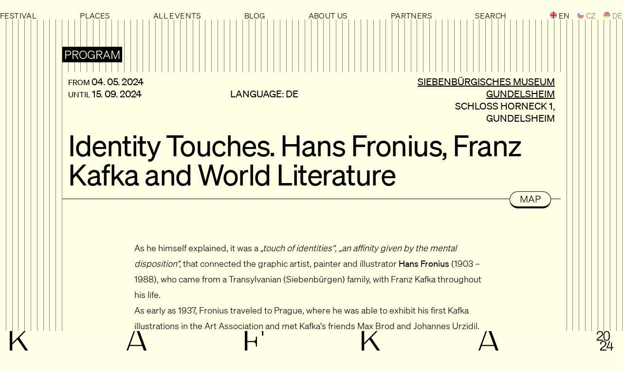

--- FILE ---
content_type: text/html; charset=UTF-8
request_url: https://kafka2024.de/en/program/identity-touches-hans-fronius-franz-kafka-and-world-literature
body_size: 31507
content:
<!doctype html>
<html lang="en">
    <head>
        <meta charset="utf-8">
        <meta http-equiv="X-UA-Compatible" content="IE=edge">
        <meta name="viewport" content="width=device-width, initial-scale=1">
        <meta name="description" content="Kafka 2024 is a yearlong festival of exhibitions, concerts, discussions, theatre, film, readings and lectures.">
        <meta name="author" content="eugeneugen.eu">
        <meta property="og:image" content="" />
        <meta property="og:image:width" content="" />
        <meta property="og:image:height" content="" />
        <title>Identity Touches. Hans Fronius, Franz Kafka and World Literature | Kafka 2024</title>
        <link rel="shortcut icon" type="image/x-icon" href="/assets/graphics/favicon-02.svg">
        <link rel="preload" as="style" href="https://kafka2024.de/build/assets/site-ba6bab24.css" /><link rel="preload" as="style" href="https://kafka2024.de/build/assets/dynamic-68968ca6.css" /><link rel="modulepreload" href="https://kafka2024.de/build/assets/site-4ed993c7.js" /><link rel="stylesheet" href="https://kafka2024.de/build/assets/site-ba6bab24.css" /><link rel="stylesheet" href="https://kafka2024.de/build/assets/dynamic-68968ca6.css" /><script type="module" src="https://kafka2024.de/build/assets/site-4ed993c7.js"></script>
        <script src="/js/matomo.js"></script>
    </head>
    <body class="bg-vanilla font-soehne lg:pt-10">

        <!-- LINES -->

        <div id="lines" class="fixed flex w-screen h-screen animate-reload">
            <span class="w-full h-full border-r border-black"></span>
            <span class="w-full h-full border-r border-black"></span>
            <span class="w-full h-full border-r border-black"></span>
            <span class="w-full h-full border-r border-black"></span>
            <span class="w-full h-full border-r border-black"></span>
            <span class="w-full h-full border-r border-black"></span>
            <span class="w-full h-full border-r border-black"></span>
            <span class="w-full h-full border-r border-black"></span>
            <span class="w-full h-full border-r border-black"></span>
            <span class="w-full h-full border-r border-black"></span>
            <span class="w-full h-full border-r border-black"></span>
            <span class="w-full h-full border-r border-black"></span>
            <span class="w-full h-full border-r border-black"></span>
            <span class="w-full h-full border-r border-black"></span>
            <span class="w-full h-full border-r border-black"></span>
            <span class="w-full h-full border-r border-black"></span>
            <span class="w-full h-full border-r border-black"></span>
            <span class="w-full h-full border-r border-black"></span>
            <span class="w-full h-full border-r border-black"></span>
            <span class="w-full h-full border-r border-black"></span>
            <span class="w-full h-full border-r border-black"></span>
            <span class="w-full h-full border-r border-black"></span>
            <span class="w-full h-full border-r border-black"></span>
            <span class="w-full h-full border-r border-black"></span>
            <span class="w-full h-full border-r border-black"></span>
            <span class="w-full h-full border-r border-black"></span>
            <span class="w-full h-full border-r border-black"></span>
            <span class="w-full h-full border-r border-black"></span>
            <span class="w-full h-full border-r border-black"></span>
            <span class="w-full h-full border-r border-black"></span>
            <span class="w-full h-full border-r border-black"></span>
            <span class="w-full h-full border-r border-black"></span>
            <span class="w-full h-full border-r border-black"></span>
            <span class="w-full h-full border-r border-black"></span>
            <span class="w-full h-full border-r border-black"></span>
            <span class="w-full h-full border-r border-black"></span>
            <span class="w-full h-full border-r border-black"></span>
            <span class="w-full h-full border-r border-black"></span>
            <span class="w-full h-full border-r border-black"></span>
            <span class="w-full h-full border-r border-black"></span>
            <span class="w-full h-full border-r border-black"></span>
            <span class="w-full h-full border-r border-black"></span>
            <span class="w-full h-full border-r border-black"></span>
            <span class="w-full h-full border-r border-black"></span>
            <span class="w-full h-full border-r border-black"></span>
            <span class="w-full h-full border-r border-black"></span>
            <span class="w-full h-full border-r border-black"></span>
            <span class="w-full h-full border-r border-black"></span>
            <span class="w-full h-full border-r border-black"></span>
            <span class="w-full h-full border-r border-black"></span>
            <span class="w-full h-full border-r border-black"></span>
            <span class="w-full h-full border-r border-black"></span>
            <span class="w-full h-full border-r border-black"></span>
            <span class="w-full h-full border-r border-black"></span>
            <span class="w-full h-full border-r border-black"></span>
            <span class="w-full h-full border-r border-black"></span>
            <span class="w-full h-full border-r border-black"></span>
            <span class="w-full h-full border-r border-black"></span>
            <span class="w-full h-full border-r border-black"></span>
            <span class="w-full h-full border-r border-black"></span>
            <span class="w-full h-full border-r border-black"></span>
            <span class="w-full h-full border-r border-black"></span>
            <span class="w-full h-full border-r border-black"></span>
            <span class="w-full h-full border-r border-black"></span>
            <span class="w-full h-full border-r border-black"></span>
            <span class="w-full h-full border-r border-black"></span>
            <span class="w-full h-full border-r border-black"></span>
            <span class="w-full h-full border-r border-black"></span>
            <span class="w-full h-full border-r border-black"></span>
            <span class="w-full h-full border-r border-black"></span>
            <span class="w-full h-full border-r border-black"></span>
            <span class="w-full h-full border-r border-black"></span>
            <span class="w-full h-full border-r border-black"></span>
            <span class="w-full h-full border-r border-black"></span>
            <span class="w-full h-full border-r border-black"></span>
            <span class="w-full h-full border-r border-black"></span>
            <span class="w-full h-full border-r border-black"></span>
            <span class="w-full h-full border-r border-black"></span>
            <span class="w-full h-full border-r border-black"></span>
            <span class="w-full h-full border-r border-black"></span>
            <span class="w-full h-full border-r border-black"></span>
            <span class="w-full h-full border-r border-black"></span>
            <span class="w-full h-full border-r border-black"></span>
            <span class="w-full h-full border-r border-black"></span>
            <span class="w-full h-full border-r border-black"></span>
            <span class="w-full h-full border-r border-black"></span>
            <span class="w-full h-full border-r border-black"></span>
            <span class="w-full h-full border-r border-black"></span>
            <span class="w-full h-full border-r border-black"></span>
            <span class="w-full h-full border-r border-black"></span>
            <span class="w-full h-full border-r border-black"></span>
            <span class="w-full h-full border-r border-black"></span>
            <span class="w-full h-full border-r border-black"></span>
            <span class="w-full h-full border-r border-black"></span>
            <span class="w-full h-full border-r border-black"></span>
            <span class="w-full h-full border-r border-black"></span>
            <span class="w-full h-full border-r border-black"></span>
            <span class="w-full h-full border-r border-black"></span>
            <span class="w-full h-full border-r border-black"></span>
            <span class="w-full h-full border-r border-black"></span>
        </div>

        <!-- MOBILE MENU -->

        <button id="menu-button-mobile" class="fixed border border-black rounded-full lg:hidden z-60 w-14 h-14  bg-vanilla  drop-shadow-button bottom-14 right-3" onclick="navToggle();">
            <img id="menu-mobile-open" class="absolute inset-0 h-6 m-auto transition-all duration-300 ease-in-out" src="/assets/graphics/icons/icon-menu.svg" alt="">
            <img id="menu-mobile-close" class="absolute inset-0 h-6 m-auto transition-all duration-300 ease-in-out -rotate-45 opacity-0" src="/assets/graphics/icons/icon-close.svg" alt="">
        </button>

        <div id="menu-mobile-bg" class="fixed z-50 w-screen h-screen transition-all duration-150 ease-in-out translate-y-full  bg-vanilla  lg:hidden"></div>
        <div id="menu-mobile" class="fixed z-50 flex flex-col justify-around w-screen h-screen px-5 pt-16 text-2xl transition-all duration-150 translate-y-full opacity-0 pb-36 lg:hidden">
            <span id="language-list-mobile" class="px-3 py-1 mx-auto mb-10 text-xl leading-none tracking-wide uppercase transition-all duration-150 ease-in-out w-fit">
                
                    <a class="" href="https://kafka2024.de/en/program/identity-touches-hans-fronius-franz-kafka-and-world-literature">
                        <img class="inline h-[14px] align-baseline mr-1" src="/assets/graphics/icons/flag-gb.svg">en
                    </a>
                     | 
                
                    <a class=" opacity-50" href="https://kafka2024.de/cz/program/identitaets-beruehrungen-hans-fronius-franz-kafka-und-die-weltliteratur">
                        <img class="inline h-[14px] align-baseline mr-1" src="/assets/graphics/icons/flag-cz.svg">cz
                    </a>
                     | 
                
                    <a class=" opacity-50" href="https://kafka2024.de/programm/identitaets-beruehrungen-hans-fronius-franz-kafka-und-die-weltliteratur">
                        <img class="inline h-[14px] align-baseline mr-1" src="/assets/graphics/icons/flag-de.svg">de
                    </a>
                    
                
            </span>
                
                    <a class="block leading-none tracking-wider text-center uppercase transition-all duration-150 ease-in-out translate-y-6 opacity-0 menu-mobile-item mix-blend-normal" href="/en">Festival</a>
                
                    <a class="block leading-none tracking-wider text-center uppercase transition-all duration-150 ease-in-out translate-y-6 opacity-0 menu-mobile-item mix-blend-normal" href="/en/places">Places</a>
                
                    <a class="block leading-none tracking-wider text-center uppercase transition-all duration-150 ease-in-out translate-y-6 opacity-0 menu-mobile-item mix-blend-normal" href="/en/all-events">All events</a>
                
                    <a class="block leading-none tracking-wider text-center uppercase transition-all duration-150 ease-in-out translate-y-6 opacity-0 menu-mobile-item mix-blend-normal" href="/en/blog">Blog</a>
                
                    <a class="block leading-none tracking-wider text-center uppercase transition-all duration-150 ease-in-out translate-y-6 opacity-0 menu-mobile-item mix-blend-normal" href="/en/ueber-uns">About us</a>
                
                    <a class="block leading-none tracking-wider text-center uppercase transition-all duration-150 ease-in-out translate-y-6 opacity-0 menu-mobile-item mix-blend-normal" href="/en/partners">Partners</a>
                
                    <a class="block leading-none tracking-wider text-center uppercase transition-all duration-150 ease-in-out translate-y-6 opacity-0 menu-mobile-item mix-blend-normal" href="/en/search">Search</a>
                
        </div>

        <!-- DESKTOP MENU BAR -->

        <div id="menu-bar" class="top-0 hidden w-screen h-16 pb-6 transition-all duration-150 ease-in-out z-60 lg:block lg:fixed group hover:pb-0 ">
            <div class="flex flex-col justify-end w-full h-full transition-all duration-150 ease-in-out border-vanilla  bg-vanilla  group-hover:border-b group-hover:border-black">
                <div class="container flex justify-between mx-auto">
                    
                        <a class="leading-none tracking-wide uppercase transition-all duration-150 ease-in-out text-md pt-7 hover:opacity-50 group-hover:pb-3" href="/en">Festival</a>
                    
                        <a class="leading-none tracking-wide uppercase transition-all duration-150 ease-in-out text-md pt-7 hover:opacity-50 group-hover:pb-3" href="/en/places">Places</a>
                    
                        <a class="leading-none tracking-wide uppercase transition-all duration-150 ease-in-out text-md pt-7 hover:opacity-50 group-hover:pb-3" href="/en/all-events">All events</a>
                    
                        <a class="leading-none tracking-wide uppercase transition-all duration-150 ease-in-out text-md pt-7 hover:opacity-50 group-hover:pb-3" href="/en/blog">Blog</a>
                    
                        <a class="leading-none tracking-wide uppercase transition-all duration-150 ease-in-out text-md pt-7 hover:opacity-50 group-hover:pb-3" href="/en/ueber-uns">About us</a>
                    
                        <a class="leading-none tracking-wide uppercase transition-all duration-150 ease-in-out text-md pt-7 hover:opacity-50 group-hover:pb-3" href="/en/partners">Partners</a>
                    
                        <a class="leading-none tracking-wide uppercase transition-all duration-150 ease-in-out text-md pt-7 hover:opacity-50 group-hover:pb-3" href="/en/search">Search</a>
                    
                    <span id="language-list-desktop" class="inline-block space-x-3 overflow-hidden leading-none tracking-wide uppercase transition-all duration-150 ease-in-out text-md pt-7">
                        
                            <a class="hover:opacity-100 transition-all duration-150 group-hover:pb-3" href="https://kafka2024.de/en/program/identity-touches-hans-fronius-franz-kafka-and-world-literature">
                                <img class="inline h-[14px] align-baseline mr-1" src="/assets/graphics/icons/flag-gb.svg">en
                            </a>
                        
                            <a class="hover:opacity-100 transition-all duration-150 group-hover:pb-3 opacity-50" href="https://kafka2024.de/cz/program/identitaets-beruehrungen-hans-fronius-franz-kafka-und-die-weltliteratur">
                                <img class="inline h-[14px] align-baseline mr-1" src="/assets/graphics/icons/flag-cz.svg">cz
                            </a>
                        
                            <a class="hover:opacity-100 transition-all duration-150 group-hover:pb-3 opacity-50" href="https://kafka2024.de/programm/identitaets-beruehrungen-hans-fronius-franz-kafka-und-die-weltliteratur">
                                <img class="inline h-[14px] align-baseline mr-1" src="/assets/graphics/icons/flag-de.svg">de
                            </a>
                        
                    </span>
                </div>
            </div>
        </div>

        <!-- LOGO BAR -->

        <div id="logo-bar-mobile" class="fixed bottom-0 z-60 w-screen h-10 px-5  bg-vanilla  sm:hidden">
            <img class="mx-auto" src="/assets/graphics/kafka2024-logo-sm.svg" alt="">
        </div>
        <div id="logo-bar" class="fixed bottom-0 z-60 hidden w-screen h-10 px-5 sm:block group  bg-vanilla ">
            <a href="https://kafka2024.de/en">
                <div class="container flex justify-between h-full mx-auto transition-all duration-150 ease-in-out lg:group-hover:w-2/5 xl:group-hover:w-1/3">
                    <img class="h-full" src="/assets/graphics/kafka2024-logo-partial-01.svg" alt="">
                    <img class="h-full" src="/assets/graphics/kafka2024-logo-partial-02.svg" alt="">
                    <img class="h-full" src="/assets/graphics/kafka2024-logo-partial-03.svg" alt="">
                    <img class="h-full" src="/assets/graphics/kafka2024-logo-partial-04.svg" alt="">
                    <img class="h-full" src="/assets/graphics/kafka2024-logo-partial-05.svg" alt="">
                    <img class="h-full" src="/assets/graphics/kafka2024-logo-partial-06.svg" alt="">
                </div>
            </a>
        </div>
        <div id="template-content" class="transition-all duration-300 ease-in-out min-h-enough">
            <div class="container animate-content-short relative mx-auto sm:pt-5 md:pt-10 lg:pt-14 lg:max-w-5xl ">

    <p class="kafka-h2">
        
            Program
        
    </p>

    <div class="relative z-30 px-1 pb-5 mt-5 -mb-4 uppercase lg:px-3 lg:pt-2 drop-shadow-box bg-vanilla">
        <div class="flex flex-wrap justify-between w-full mb-1 text-lg font-semibold leading-tight lg:leading-tight lg:text-xl">
            <span class="basis-1/3"><small>From </small>04. 05. 2024<br/><small>Until </small>15. 09. 2024</span>
            <span class="text-right basis-2/3 sm:basis-1/3 sm:text-left"><br/>
                Language: DE</span>
            <span class="mt-3 basis-full sm:basis-1/3 sm:mt-0 sm:text-right"><a class="underline" href="https://maps.app.goo.gl/8oPWqEgExE2F2QR39" target="_blank">Siebenbürgisches Museum Gundelsheim</a><br/>
                Schloss Horneck 1, Gundelsheim</span>
        </div>
        <h1 class="mt-3 font-semibold tracking-tight normal-case break-words kafka-h1 lg:text-6xl">
            Identity Touches. Hans Fronius, Franz Kafka and World Literature
        </h1>
    </div>

    <div class="sticky z-40 px-5 -mb-5 space-x-5 text-center lg:h-9 md:text-right top-10 lg:top-20">
        
        <a href="https://maps.app.goo.gl/8oPWqEgExE2F2QR39" target="_blank" class="kafka-button bg-vanilla">
            
                Map
            
        </a>
        
    
        
    </div>

    

    <div class="relative z-20 w-full pt-1 pb-px mb-10 bg-vanilla">

    
            

                

                    <div class="px-1 mx-auto my-5 prose lg:prose-lg sm:px-5 sm:my-10 lg:my-20">
                    <p>As he himself explained, it was a<em> „touch of identities“</em>, <em>„an affinity given by the mental disposition“,</em> that connected the graphic artist, painter and illustrator <strong>Hans Fronius</strong> (1903 – 1988), who came from a Transylvanian (Siebenbürgen) family, with Franz Kafka throughout his life.</p><p>As early as 1937, Fronius traveled to Prague, where he was able to exhibit his first Kafka illustrations in the Art Association and met Kafka&#039;s friends Max Brod and Johannes Urzidil. After Austria was annexed to Nazi Germany, Fronius was attacked as a „friend of Jews“.</p><p>The spiritual connection to the already deceased writer remained and was expressed in numerous other graphics based on Kafka&#039;s works in the post-war period. These can be discovered in the exhibition of the Transylvanian (Siebenbürgen) Museum Gundelsheim.</p><p>The show is complemented by artistic adaptations of world literature from Fyodor Dostoyevsky to Julien Green, which identify Hans Fronius as one of the most important Austrian illustrators of his time.</p><p>With over 230 solo exhibitions since 1945, Hans Fronius is one of the most frequently exhibited Austrian artists. As early as 1958 he represented Austria at the Venice Biennale. He received the Grand Austrian State Prize in 1966 and the Lovis Corinth Prize in 1983.</p>
                    </div>
                
                

            

            <div class="px-1 mx-auto my-5 prose-sm prose opacity-50 sm:px-5 sm:my-10 lg:my-20">
                <p>© Museum of Transylvania (Siebenbürgen), Gundelsheim / M. Lörz</p>
            </div>
    
    
        
    
    </div>

</div>

        </div>

        <!-- FOOTER -->

        <footer class="relative z-20 w-screen px-1 pt-2 pb-16 mb-1 leading-tight border-t border-black  bg-vanilla ">

            <div class="container flex flex-wrap gap-5 mx-auto">

                <div class="flex-auto text-md basis-full md:basis-1/5">
                    <h2 class="pb-1 mb-1 text-xs font-semibold uppercase border-b border-black">
                        
                            Links
                        
                    </h2>
                    <div class="gap-2 md:flex md:gap-1 md:flex-col">
                        
                            <a class="mr-2 underline underline-offset-2" href="/en/legal-notice">Legal notice</a>
                        
                            <a class="mr-2 underline underline-offset-2" href="/en/privacy-policy">Privacy policy</a>
                        
                    </div>
                </div>


                <div class="flex-auto text-md basis-full md:basis-1/5">
                    <h2 class="pb-1 mb-1 text-xs font-semibold uppercase border-b border-black">
                        
                            Contact
                        
                    </h2>
                    <div class="flex flex-col gap-1">
                        <span><p>Adalbert Stifter Verein e.V.<br />
Hochstraße 8, D-81669 Munich, Germany</p>
</span>
                        <span><a class="underline underline-offset-2" href="mailto:kafka2024@web.stifterverein.de">kafka2024@web.stifterverein.de</a></span>
                    </div>
                </div>
                
                <div class="flex-auto text-sm basis-full md:basis-1/3 lg:basis-1/2">
                    <h2 class="pb-1 mb-1 text-xs font-semibold uppercase border-b border-black">
                        
                            Auspices
                        
                    </h2>
                    The project is under the auspices of the Czech Minister of Culture Martin Baxa and the auspices of the German Federal Government Commissioner for Culture and Media Claudia Roth.
                </div>

                <div class="flex-auto basis-full md:basis-1/12">
                    <h2 class="pb-1 mb-1 text-xs font-semibold uppercase border-b border-black">
                        
                            Organisers
                        
                    </h2>
                    
                        <a href="https://www.stifterverein.de"><img class="partner-logo" src="/assets/partner-logos/asv-digital-logo-schwarz-grosss.svg"/></a>
                    
                        <a href="https://www.unescoprague.org/"><img class="partner-logo" src="/assets/partner-logos/pml-01.svg"/></a>
                    
                </div>

                <div class="flex-auto basis-full md:basis-6/12">
                    <h2 class="pb-1 mb-1 text-xs font-semibold uppercase border-b border-black">
                        
                            Main partners
                        
                    </h2>
                    <div>
                        
                            
                        
                            
                        
                            
                        
                            
                        
                            
                        
                            <a href="https://www.uni-regensburg.de/bohemicum/startseite/index.html"><img class="partner-logo" src="/assets/partner-logos/bohemicum_logo_langlogo.svg"/></a>
                        
                            <a href="https://prag.diplo.de/cz-de"><img class="partner-logo" src="/assets/partner-logos/bbr-prag.svg"/></a>
                        
                            
                        
                            <a href="https://www.czechcentres.cz/en/"><img class="partner-logo" src="/assets/partner-logos/ceskacentra.svg"/></a>
                        
                            
                        
                            <a href="https://www.kulturforum.info/de/"><img class="partner-logo" src="/assets/partner-logos/dkfoe.svg"/></a>
                        
                            
                        
                            
                        
                            
                        
                            
                        
                            
                        
                            
                        
                            
                        
                            
                        
                            <a href="https://www.ebw-regensburg.de/"><img class="partner-logo" src="/assets/partner-logos/logo_ohnetext_blau.png"/></a>
                        
                            
                        
                            
                        
                            <a href="https://www.goethe.de/de/index.html"><img class="partner-logo" src="/assets/partner-logos/gi.svg"/></a>
                        
                            
                        
                            
                        
                            
                        
                            
                        
                            
                        
                            
                        
                            
                        
                            
                        
                            <a href="https://www.kunstforum.net/"><img class="partner-logo" src="/assets/partner-logos/kogr.svg"/></a>
                        
                            <a href="https://www.literaturhaus-muenchen.de/"><img class="partner-logo" src="/assets/partner-logos/lhm.svg"/></a>
                        
                            <a href="https://stadt.muenchen.de/rathaus/verwaltung/kulturreferat.html"><img class="partner-logo" src="/assets/partner-logos/munchen-1697730382.svg"/></a>
                        
                            
                        
                            
                        
                            <a href="https://www.literaturhaus-stuttgart.de/"><img class="partner-logo" src="/assets/partner-logos/logo-literaturhaus-stuutgart-01.svg"/></a>
                        
                            
                        
                            
                        
                            <a href="https://www.mlp.cz/"><img class="partner-logo" src="/assets/partner-logos/mkvp.svg"/></a>
                        
                            
                        
                            <a href="https://www.muzeumliteratury.cz/"><img class="partner-logo" src="/assets/partner-logos/ml.svg"/></a>
                        
                            
                        
                            <a href="https://www.muenchner-stadtbibliothek.de/"><img class="partner-logo" src="/assets/partner-logos/msb.svg"/></a>
                        
                            <a href="https://www.mvhs.de/"><img class="partner-logo" src="/assets/partner-logos/mvs.svg"/></a>
                        
                            
                        
                            <a href="https://www.franzkafka.at/home/"><img class="partner-logo" src="/assets/partner-logos/oefkg_wortbildmarke_140312_4c-fur-quatratisch2.svg"/></a>
                        
                            
                        
                            
                        
                            
                        
                            
                        
                            
                        
                            <a href="https://www.jewishmuseum.cz/"><img class="partner-logo" src="/assets/partner-logos/zmvp.svg"/></a>
                        
                            
                        
                            
                        
                            
                        
                            
                        
                            
                        
                            
                        
                            
                        
                            
                        
                            
                        
                            
                        
                            <a href="https://mzv.gov.cz/berlin/de/index.html"><img class="partner-logo" src="/assets/partner-logos/logo_embassy.svg"/></a>
                        
                            
                        
                            <a href="https://www.nazabradli.cz/"><img class="partner-logo" src="/assets/partner-logos/dnz.svg"/></a>
                        
                            <a href="http://www.zpc-galerie.cz/"><img class="partner-logo" src="/assets/partner-logos/zcg.svg"/></a>
                        
                    </div>
                </div>

                <div class="flex-auto basis-full md:basis-2/12">
                    <h2 class="pb-1 mb-1 text-xs font-semibold uppercase border-b border-black">
                        
                            Supporters
                        
                    </h2>
                    
                        <a href="https://www.kulturstaatsministerin.de/DE/startseite/startseite_node.html"><img class="partner-logo" src="/assets/partner-logos/bkm.svg"/></a>
                    
                        <a href="https://www.fondbudoucnosti.cz/"><img class="partner-logo" src="/assets/partner-logos/cnfb.svg"/></a>
                    
                        <a href="https://stadt.muenchen.de/rathaus/verwaltung/kulturreferat.html"><img class="partner-logo" src="/assets/partner-logos/munchen.svg"/></a>
                    
                        <a href="https://www.fotoskoda.cz/"><img class="partner-logo" src="/assets/partner-logos/logocb_cfs_eps.svg"/></a>
                    
                        <a href="https://www.praguecitytourism.cz/cs"><img class="partner-logo" src="/assets/partner-logos/pct.svg"/></a>
                    
                        <a href=""><img class="partner-logo" src="/assets/partner-logos/02_a4_hoch_sw_stmwk_2018_gr_d.svg"/></a>
                    
                </div>

                <div class="flex-auto basis-full md:basis-1/12">
                    <h2 class="pb-1 mb-1 text-xs font-semibold uppercase border-b border-black">
                        
                            Media partners
                        
                    </h2>
                    <div>
                        
                            <a href="https://english.radio.cz/"><img class="partner-logo" src="/assets/partner-logos/cro.svg"/></a>
                        
                    </div>
                </div>

            </div>

            <div class="flex justify-center w-full mt-10">
                <a href="http://www.webarchiv.cz/cs/certifikovano"><img class="h-10" src="https://webarchiv.cz/static/www/images/graphics/webarchiv-ico468x60-03.png"/></a>
            </div>

        </footer>

        <script defer src="/js/menu-toggle.js"></script>
    </body>

</html>


--- FILE ---
content_type: text/css
request_url: https://kafka2024.de/build/assets/dynamic-68968ca6.css
body_size: 5016
content:
#lines :nth-child(n){animation-delay:0ms}#lines :nth-child(n+1){animation-delay:5ms}#lines :nth-child(n+2){animation-delay:10ms}#lines :nth-child(n+3){animation-delay:15ms}#lines :nth-child(n+4){animation-delay:20ms}#lines :nth-child(n+5){animation-delay:25ms}#lines :nth-child(n+6){animation-delay:30ms}#lines :nth-child(n+7){animation-delay:35ms}#lines :nth-child(n+8){animation-delay:40ms}#lines :nth-child(n+9){animation-delay:45ms}#lines :nth-child(n+10){animation-delay:50ms}#lines :nth-child(n+11){animation-delay:55ms}#lines :nth-child(n+12){animation-delay:60ms}#lines :nth-child(n+13){animation-delay:65ms}#lines :nth-child(n+14){animation-delay:70ms}#lines :nth-child(n+15){animation-delay:75ms}#lines :nth-child(n+16){animation-delay:80ms}#lines :nth-child(n+17){animation-delay:85ms}#lines :nth-child(n+18){animation-delay:90ms}#lines :nth-child(n+19){animation-delay:95ms}#lines :nth-child(n+20){animation-delay:100ms}#lines :nth-child(n+21){animation-delay:105ms}#lines :nth-child(n+22){animation-delay:110ms}#lines :nth-child(n+23){animation-delay:115ms}#lines :nth-child(n+24){animation-delay:120ms}#lines :nth-child(n+25){animation-delay:125ms}#lines :nth-child(n+26){animation-delay:130ms}#lines :nth-child(n+27){animation-delay:135ms}#lines :nth-child(n+28){animation-delay:140ms}#lines :nth-child(n+29){animation-delay:145ms}#lines :nth-child(n+30){animation-delay:150ms}#lines :nth-child(n+31){animation-delay:155ms}#lines :nth-child(n+32){animation-delay:160ms}#lines :nth-child(n+33){animation-delay:165ms}#lines :nth-child(n+34){animation-delay:170ms}#lines :nth-child(n+35){animation-delay:175ms}#lines :nth-child(n+36){animation-delay:180ms}#lines :nth-child(n+37){animation-delay:185ms}#lines :nth-child(n+38){animation-delay:190ms}#lines :nth-child(n+39){animation-delay:195ms}#lines :nth-child(n+40){animation-delay:200ms}#lines :nth-child(n+41){animation-delay:205ms}#lines :nth-child(n+42){animation-delay:210ms}#lines :nth-child(n+43){animation-delay:215ms}#lines :nth-child(n+44){animation-delay:220ms}#lines :nth-child(n+45){animation-delay:225ms}#lines :nth-child(n+46){animation-delay:230ms}#lines :nth-child(n+47){animation-delay:235ms}#lines :nth-child(n+48){animation-delay:240ms}#lines :nth-child(n+49){animation-delay:245ms}#lines :nth-child(n+50){animation-delay:250ms}#lines :nth-child(n+51){animation-delay:255ms}#lines :nth-child(n+52){animation-delay:260ms}#lines :nth-child(n+53){animation-delay:265ms}#lines :nth-child(n+54){animation-delay:270ms}#lines :nth-child(n+55){animation-delay:275ms}#lines :nth-child(n+56){animation-delay:280ms}#lines :nth-child(n+57){animation-delay:285ms}#lines :nth-child(n+58){animation-delay:290ms}#lines :nth-child(n+59){animation-delay:295ms}#lines :nth-child(n+60){animation-delay:300ms}#lines :nth-child(n+61){animation-delay:305ms}#lines :nth-child(n+62){animation-delay:310ms}#lines :nth-child(n+63){animation-delay:315ms}#lines :nth-child(n+64){animation-delay:320ms}#lines :nth-child(n+65){animation-delay:325ms}#lines :nth-child(n+66){animation-delay:330ms}#lines :nth-child(n+67){animation-delay:335ms}#lines :nth-child(n+68){animation-delay:340ms}#lines :nth-child(n+69){animation-delay:345ms}#lines :nth-child(n+70){animation-delay:350ms}#lines :nth-child(n+71){animation-delay:355ms}#lines :nth-child(n+72){animation-delay:360ms}#lines :nth-child(n+73){animation-delay:365ms}#lines :nth-child(n+74){animation-delay:370ms}#lines :nth-child(n+75){animation-delay:375ms}#lines :nth-child(n+76){animation-delay:380ms}#lines :nth-child(n+77){animation-delay:385ms}#lines :nth-child(n+78){animation-delay:390ms}#lines :nth-child(n+79){animation-delay:395ms}#lines :nth-child(n+80){animation-delay:400ms}#lines :nth-child(n+81){animation-delay:405ms}#lines :nth-child(n+82){animation-delay:410ms}#lines :nth-child(n+83){animation-delay:415ms}#lines :nth-child(n+84){animation-delay:420ms}#lines :nth-child(n+85){animation-delay:425ms}#lines :nth-child(n+86){animation-delay:430ms}#lines :nth-child(n+87){animation-delay:435ms}#lines :nth-child(n+88){animation-delay:440ms}#lines :nth-child(n+89){animation-delay:445ms}#lines :nth-child(n+90){animation-delay:450ms}#lines :nth-child(n+91){animation-delay:455ms}#lines :nth-child(n+92){animation-delay:460ms}#lines :nth-child(n+93){animation-delay:465ms}#lines :nth-child(n+94){animation-delay:470ms}#lines :nth-child(n+95){animation-delay:475ms}#lines :nth-child(n+96){animation-delay:480ms}#lines :nth-child(n+97){animation-delay:485ms}#lines :nth-child(n+98){animation-delay:490ms}#lines :nth-child(n+99){animation-delay:495ms}#menu-mobile :nth-child(n){transition-delay:50ms}#menu-mobile :nth-child(n+1){transition-delay:100ms}#menu-mobile :nth-child(n+2){transition-delay:150ms}#menu-mobile :nth-child(n+3){transition-delay:200ms}#menu-mobile :nth-child(n+4){transition-delay:250ms}#menu-mobile :nth-child(n+5){transition-delay:300ms}#menu-mobile :nth-child(n+6){transition-delay:350ms}#menu-mobile :nth-child(n+7){transition-delay:400ms}#menu-mobile :nth-child(n+8){transition-delay:450ms}#menu-mobile :nth-child(n+9){transition-delay:500ms}#menu-mobile :nth-child(n+10){transition-delay:550ms}


--- FILE ---
content_type: image/svg+xml
request_url: https://kafka2024.de/assets/partner-logos/lhm.svg
body_size: 7982
content:
<?xml version="1.0" encoding="utf-8"?>
<!-- Generator: Adobe Illustrator 27.9.0, SVG Export Plug-In . SVG Version: 6.00 Build 0)  -->
<svg version="1.2" baseProfile="tiny" id="Layer_1" xmlns="http://www.w3.org/2000/svg" xmlns:xlink="http://www.w3.org/1999/xlink"
	 x="0px" y="0px" viewBox="0 0 202.1 196.4" overflow="visible" xml:space="preserve">
<g>
	<path fill="#1D1D1B" d="M2.9,0.8C2.9,0.4,3.2,0,3.7,0h4.8c0.4,0,0.8,0.4,0.8,0.8v21.4h9.5c0.4,0,0.8,0.4,0.8,0.8v4.4
		c0,0.4-0.3,0.8-0.8,0.8h-15c-0.4,0-0.8-0.4-0.8-0.8V0.8L2.9,0.8z"/>
	<path fill="#1D1D1B" d="M48.3,0.8C48.3,0.4,48.6,0,49,0h4.8c0.4,0,0.8,0.4,0.8,0.8v26.5c0,0.4-0.4,0.8-0.8,0.8H49
		c-0.4,0-0.8-0.4-0.8-0.8V0.8L48.3,0.8z"/>
	<path fill="#1D1D1B" d="M90,5.9h-5.7c-0.4,0-0.8-0.4-0.8-0.8V0.8c0-0.4,0.3-0.8,0.8-0.8H102c0.4,0,0.8,0.4,0.8,0.8v4.4
		c0,0.4-0.3,0.8-0.8,0.8h-5.7v21.4c0,0.4-0.4,0.8-0.8,0.8h-4.8c-0.4,0-0.8-0.4-0.8-0.8V5.9L90,5.9z"/>
	<path fill="#1D1D1B" d="M131.7,0.8c0-0.4,0.3-0.8,0.8-0.8H149c0.4,0,0.8,0.4,0.8,0.8v4.4c0,0.4-0.3,0.8-0.8,0.8h-11.1v5h9.1
		c0.4,0,0.8,0.4,0.8,0.8V16c0,0.4-0.4,0.8-0.8,0.8h-9.1v5.4H149c0.4,0,0.8,0.4,0.8,0.8v4.4c0,0.4-0.3,0.8-0.8,0.8h-16.6
		c-0.4,0-0.8-0.4-0.8-0.8V0.8L131.7,0.8z"/>
	<path fill="#1D1D1B" d="M180,0.8c0-0.4,0.3-0.8,0.8-0.8h12c4.8,0,8.7,3.9,8.7,8.6c0,3.7-2.4,6.6-5.9,8l5.5,10.2
		c0.3,0.5,0,1.2-0.7,1.2H195c-0.3,0-0.6-0.2-0.6-0.4L189.1,17h-2.8v10.2c0,0.4-0.4,0.8-0.8,0.8h-4.8c-0.4,0-0.8-0.4-0.8-0.8V0.8
		L180,0.8z M192.2,12c1.6,0,3-1.5,3-3.2c0-1.7-1.4-3-3-3h-5.9V12H192.2L192.2,12z"/>
	<path fill="#1D1D1B" d="M0.1,83L12.6,56c0.1-0.2,0.4-0.4,0.7-0.4h0.4c0.3,0,0.6,0.2,0.7,0.4L26.9,83c0.2,0.5-0.1,1-0.7,1h-4.4
		c-0.7,0-1-0.2-1.4-1l-1.4-3.2H8L6.6,83c-0.2,0.5-0.6,1-1.4,1H0.8C0.2,84-0.2,83.5,0.1,83L0.1,83z M16.5,74.4l-3-6.6h0l-3,6.6H16.5
		L16.5,74.4z"/>
	<path fill="#1D1D1B" d="M49.9,61.9h-5.7c-0.4,0-0.8-0.4-0.8-0.8v-4.4c0-0.4,0.3-0.8,0.8-0.8H62c0.4,0,0.8,0.4,0.8,0.8v4.4
		c0,0.4-0.3,0.8-0.8,0.8h-5.7v21.4c0,0.4-0.4,0.8-0.8,0.8h-4.8c-0.4,0-0.8-0.4-0.8-0.8V61.9L49.9,61.9z"/>
	<path fill="#1D1D1B" d="M83.9,56.8c0-0.4,0.4-0.8,0.8-0.8h4.9c0.4,0,0.8,0.4,0.8,0.8V73c0,2.8,2.1,5,4.9,5c2.9,0,5-2.2,5-5V56.8
		c0-0.4,0.3-0.8,0.8-0.8h4.9c0.4,0,0.8,0.4,0.8,0.8v16.5c0,6.1-5.1,11.1-11.4,11.1c-6.3,0-11.4-5-11.4-11.1V56.8L83.9,56.8z"/>
	<path fill="#1D1D1B" d="M130.7,56.8c0-0.4,0.3-0.8,0.8-0.8h12c4.8,0,8.7,3.9,8.7,8.6c0,3.7-2.4,6.6-5.9,8l5.5,10.2
		c0.3,0.5,0,1.2-0.7,1.2h-5.3c-0.3,0-0.6-0.2-0.6-0.4L139.8,73H137v10.2c0,0.4-0.4,0.8-0.8,0.8h-4.8c-0.4,0-0.8-0.4-0.8-0.8V56.8
		L130.7,56.8z M142.9,68c1.6,0,3-1.5,3-3.2s-1.4-3-3-3H137V68H142.9L142.9,68z"/>
	<path fill="#1D1D1B" d="M172.9,58c1,0,3.1,0.1,5.4,0.1c2.8,0,4.1-0.1,5.3-0.1c0.1,0.2,0.1,1,0,1.2c-0.8,0.1-1.6,0.3-2,0.4
		c-0.8,0.3-1.1,0.6-1.2,1.9c-0.1,1.6,0,3.7,0,7.8c0,0.2,0.1,0.4,0.2,0.4c0.3,0,1.1,0.1,7.1,0.1c4.6,0,6.2,0,6.6-0.1
		c0.1,0,0.3-0.2,0.3-0.3c0-2.2,0-6.9-0.1-8.4c0-0.7-0.3-1.2-0.8-1.4c-0.6-0.2-1.4-0.3-2.5-0.5c-0.2-0.2-0.2-1,0-1.2
		c1,0,3,0.2,5.3,0.2c2.1,0,4.5-0.1,5.2-0.1c0.1,0.2,0.2,1,0,1.2c-0.9,0.1-1.6,0.3-2.2,0.4c-0.9,0.3-1.1,0.8-1.2,2.3
		c-0.1,1.5-0.1,3.9-0.1,8.9c0,3.7,0,8.3,0.1,9.7c0.1,1.2,0.4,1.6,1.2,1.9c0.6,0.2,1.4,0.3,2.7,0.5c0.1,0.2,0.1,1.1-0.2,1.2
		c-1.3,0-3.5-0.1-5.6-0.1c-2.1,0-4.2,0.1-5.3,0.1c-0.2-0.2-0.2-1,0-1.2c1.1-0.1,1.7-0.2,2.4-0.4c0.8-0.2,1-0.6,1.1-1.9
		c0-1.2,0-5.8,0-8.4c0-0.1-0.1-0.3-0.3-0.3c-0.8,0-4.4,0-6.7,0c-3.3,0-6.7,0-7.1,0c-0.1,0-0.1,0.2-0.1,0.3c0,2.3,0,7.1,0,8
		c0.1,1.4,0.3,2,1.3,2.3c0.6,0.2,1.3,0.3,2.5,0.5c0.2,0.2,0,1.1-0.2,1.2c-0.8,0-2.8-0.1-5.5-0.1c-2.5,0-4.7,0.1-5.6,0.1
		c-0.2-0.2-0.2-1,0-1.2c1-0.1,1.7-0.3,2.3-0.4c1.2-0.4,1.3-1.1,1.5-3.1c0-1.4,0-5,0-8.7c0-4.1,0-8.5-0.1-9.3
		c-0.1-1.2-0.3-1.6-1.2-1.8c-0.6-0.2-1.4-0.3-2.5-0.5C172.7,59,172.7,58.2,172.9,58L172.9,58z"/>
	<path fill="#1D1D1B" d="M5.4,135c2.1-5.1,6.1-15.8,7-18.5c0.3-0.9,0.6-1.8,0.7-2.4c0.2,0,0.7,0,1.4,0c0.8,0,1.3,0,1.4,0
		c0.2,0.6,0.4,1.4,0.7,2.2c0.8,2.4,5.5,15.7,7,19.2c1.2,2.8,1.5,3,4.5,3.4c0.2,0.1,0,1.1-0.1,1.2c-1.1,0-3.2-0.1-5.1-0.1
		c-2.1,0-4.6,0.1-5.5,0.1c-0.1-0.2-0.2-1.1,0-1.2c0.9-0.1,1.7-0.3,2.3-0.5c0.5-0.3,0.6-0.7,0.5-1c-0.5-1.8-1.8-5.3-2.5-7.2
		c0-0.1-0.3-0.3-0.4-0.3c-0.6,0-2.1,0-3.9,0c-2.7,0-3,0-3.5,0c-0.2,0-0.4,0.3-0.4,0.4C8.5,132.5,7.1,136,7,137c0,0.7,0,1.2,1.3,1.5
		c0.5,0.1,1.2,0.3,2,0.3c0.1,0.2,0,1.1-0.1,1.2c-0.9,0-3-0.1-5.4-0.1c-2.4,0-3.7,0.1-4.5,0.1c-0.2-0.2-0.2-1.1,0-1.2
		C3.5,138.5,4,138.2,5.4,135L5.4,135z M13.4,118.5c-0.7,2.1-2.4,6.8-3.2,9.1c0,0.2,0,0.3,0.2,0.3c0.4,0,1.8,0,3.4,0c1,0,2.4,0,2.8,0
		c0.1,0,0.2-0.2,0.1-0.3c-0.8-2.6-2.4-7.3-3.1-9.1C13.6,118.5,13.4,118.4,13.4,118.5L13.4,118.5z"/>
	<path fill="#1D1D1B" d="M42.7,114c0.8,0,3.4,0.1,5.3,0.1c2,0,3.9-0.1,5-0.1c0.2,0.1,0.2,1.1,0,1.2c-0.9,0.2-1.5,0.2-2,0.4
		c-1,0.3-1.2,0.8-1.3,2.2c-0.1,4.1,0,9.8,0,12c0.1,1.8,0.3,3.4,0.8,4.3c0.8,2.4,3.3,4.2,7.3,4.2c3.5,0,6.9-1.1,7.3-7.7
		c0.2-3.2,0.3-7.9,0.1-12.2c0-2.1-0.5-2.6-1.9-2.9c-0.6-0.2-1.2-0.2-2.1-0.4c-0.2-0.2-0.1-1.1,0-1.2c0.8,0,2.6,0.1,5,0.1
		c1.9,0,3.8-0.1,4.5-0.1c0.1,0.1,0.2,1.1,0,1.2c-0.6,0.2-1.3,0.3-1.8,0.4c-1.2,0.3-1.5,1.1-1.5,3.1c-0.3,8.6-0.1,11.7-0.8,14.6
		c-1.2,5.7-5.8,7.4-10.2,7.4c-6.6,0-9.6-3-10.1-7.6c-0.3-2.6-0.3-13.3-0.3-15.5c0-1.1-0.3-1.8-1.2-2.1c-0.5-0.2-1.4-0.3-2.2-0.4
		C42.5,115.1,42.5,114.1,42.7,114L42.7,114z"/>
	<path fill="#1D1D1B" d="M92.6,138c1,0.8,2.5,1.1,4.1,1.1c2.1,0,4.5-1.3,4.5-4.4c0-2.8-1.7-4.1-5.5-6.3c-3.7-2.1-6.3-4.2-6.3-8
		c0-4.5,3.7-7.1,8.3-7.1c2.9,0,4.6,0.5,6.4,0.7c-0.3,1.4-0.5,3.7-0.7,5.8c-0.1,0.3-1.1,0.3-1.2,0c-0.3-2.5-0.6-3.7-1.6-4.3
		c-0.9-0.7-2.1-0.9-3.4-0.9c-2.9,0-4.4,2.2-4.4,4.3c0,2.4,1.1,3.6,2.9,4.8c1.7,1.1,3.8,2.1,5.2,2.9c2.2,1.4,4,3.2,4,6.2
		c0,4.1-3.4,7.8-9.3,7.8c-2.5,0-5-0.8-6-1.3c-0.4-0.5-1.1-4.9-1.2-6.3c0.1-0.3,1.1-0.5,1.3-0.4C90.3,135.4,91.1,137,92.6,138
		L92.6,138z"/>
	<path fill="#1D1D1B" d="M128.5,112.2c0-0.4,0.4-0.6,0.7-0.6h0.6c0.2,0,0.6,0.2,0.7,0.4l9.3,17.3h0.1l9.3-17.3
		c0.1-0.2,0.5-0.4,0.7-0.4h0.6c0.3,0,0.7,0.3,0.7,0.6l4.5,26.9c0.1,0.5-0.3,0.9-0.8,0.9h-4.7c-0.4,0-0.7-0.3-0.8-0.6l-1.8-12.4h-0.1
		l-6.7,13c-0.1,0.2-0.5,0.4-0.7,0.4h-0.7c-0.2,0-0.6-0.2-0.7-0.4l-6.8-13H132l-1.8,12.4c0,0.3-0.4,0.6-0.8,0.6h-4.7
		c-0.5,0-0.8-0.4-0.8-0.9L128.5,112.2L128.5,112.2z"/>
	<path fill="#1D1D1B" d="M175.7,112.8c0-0.4,0.4-0.8,0.8-0.8h4.9c0.4,0,0.8,0.4,0.8,0.8V129c0,2.8,2.1,5,4.9,5c2.9,0,5-2.2,5-5
		v-16.2c0-0.4,0.3-0.8,0.8-0.8h4.9c0.4,0,0.8,0.4,0.8,0.8v16.5c0,6.1-5.1,11.1-11.4,11.1c-6.3,0-11.4-5-11.4-11.1V112.8L175.7,112.8
		z M178.9,106.4c0-1.6,1.2-2.8,2.8-2.8c1.6,0,2.8,1.2,2.8,2.8c0,1.6-1.3,2.8-2.8,2.8C180.2,109.3,178.9,108,178.9,106.4L178.9,106.4
		z M189.5,106.4c0-1.6,1.2-2.8,2.8-2.8c1.6,0,2.8,1.2,2.8,2.8c0,1.6-1.3,2.8-2.8,2.8C190.8,109.3,189.5,108,189.5,106.4L189.5,106.4
		z"/>
	<path fill="#1D1D1B" d="M3.8,168.3c0-0.4,0.4-0.7,0.8-0.7h1l16,15.4h0v-14.2c0-0.4,0.3-0.8,0.8-0.8h4.8c0.4,0,0.8,0.4,0.8,0.8v26.9
		c0,0.4-0.4,0.7-0.8,0.7h-0.6c-0.1,0-0.4-0.1-0.5-0.2l-15.8-15.9h0v14.9c0,0.4-0.3,0.8-0.8,0.8H4.6c-0.4,0-0.8-0.4-0.8-0.8
		L3.8,168.3L3.8,168.3z"/>
	<path fill="#1D1D1B" d="M61.9,167.6c4,0,7,1.2,9.7,3.7c0.4,0.3,0.4,0.8,0,1.1l-3.1,3.2c-0.3,0.3-0.7,0.3-1,0c-1.5-1.3-3.4-2-5.4-2
		c-4.5,0-7.8,3.8-7.8,8.2c0,4.4,3.4,8.1,7.9,8.1c1.9,0,3.9-0.7,5.4-1.9c0.3-0.2,0.8-0.2,1,0l3.1,3.3c0.3,0.3,0.2,0.8,0,1.1
		c-2.7,2.6-6.2,3.9-9.7,3.9c-8,0-14.4-6.4-14.4-14.4C47.5,174,53.9,167.6,61.9,167.6L61.9,167.6z"/>
	<path fill="#1D1D1B" d="M91.2,168.8c0-0.4,0.4-0.8,0.8-0.8h4.8c0.4,0,0.8,0.4,0.8,0.8v10.1h11.4v-10.1c0-0.4,0.3-0.8,0.8-0.8h4.8
		c0.4,0,0.8,0.4,0.8,0.8v26.5c0,0.4-0.4,0.8-0.8,0.8h-4.8c-0.4,0-0.8-0.4-0.8-0.8v-10.5H97.5v10.5c0,0.4-0.3,0.8-0.8,0.8H92
		c-0.4,0-0.8-0.4-0.8-0.8V168.8L91.2,168.8z"/>
	<path fill="#1D1D1B" d="M136.9,168.8c0-0.4,0.3-0.8,0.8-0.8h16.6c0.4,0,0.8,0.4,0.8,0.8v4.4c0,0.4-0.3,0.8-0.8,0.8h-11.1v5h9.1
		c0.4,0,0.8,0.4,0.8,0.8v4.4c0,0.4-0.4,0.8-0.8,0.8h-9.1v5.4h11.1c0.4,0,0.8,0.4,0.8,0.8v4.4c0,0.4-0.3,0.8-0.8,0.8h-16.6
		c-0.4,0-0.8-0.4-0.8-0.8V168.8L136.9,168.8z"/>
	<path fill="#1D1D1B" d="M175.1,168.3c0-0.4,0.4-0.7,0.8-0.7h1l16,15.4h0v-14.2c0-0.4,0.3-0.8,0.8-0.8h4.8c0.4,0,0.8,0.4,0.8,0.8
		v26.9c0,0.4-0.4,0.7-0.8,0.7h-0.6c-0.1,0-0.4-0.1-0.5-0.2l-15.8-15.9h0v14.9c0,0.4-0.3,0.8-0.8,0.8h-4.8c-0.4,0-0.8-0.4-0.8-0.8
		L175.1,168.3L175.1,168.3z"/>
</g>
</svg>


--- FILE ---
content_type: image/svg+xml
request_url: https://kafka2024.de/assets/partner-logos/bbr-prag.svg
body_size: 26940
content:
<?xml version="1.0" encoding="utf-8"?>
<!-- Generator: Adobe Illustrator 27.9.0, SVG Export Plug-In . SVG Version: 6.00 Build 0)  -->
<svg version="1.2" baseProfile="tiny" id="Adler_und_Saeulenelement"
	 xmlns="http://www.w3.org/2000/svg" xmlns:xlink="http://www.w3.org/1999/xlink" x="0px" y="0px" viewBox="0 0 177.5 61"
	 overflow="visible" xml:space="preserve">
<g>
	<path fill="#1D1D1B" d="M44.7,2.8c0,0.3,0,0.5-0.1,0.7S44.4,4,44.3,4.1c-0.1,0.2-0.3,0.3-0.4,0.4c-0.2,0.1-0.3,0.2-0.5,0.2v0
		c0.2,0,0.4,0.1,0.6,0.2c0.2,0.1,0.3,0.2,0.5,0.4c0.1,0.2,0.2,0.4,0.3,0.6c0.1,0.2,0.1,0.5,0.1,0.7c0,0.3-0.1,0.6-0.2,0.9
		c-0.1,0.3-0.3,0.5-0.5,0.7c-0.2,0.2-0.5,0.4-0.9,0.5C43,8.9,42.5,9,42,9h-1.7V0.7H42c0.5,0,0.9,0,1.2,0.1C43.5,1,43.8,1.1,44,1.3
		s0.4,0.4,0.5,0.7C44.6,2.2,44.7,2.5,44.7,2.8z M43.6,2.9c0-0.4-0.1-0.7-0.4-0.9S42.5,1.6,42,1.6h-0.5v2.8h0.5c0.6,0,1-0.1,1.3-0.4
		C43.5,3.7,43.6,3.4,43.6,2.9z M43.8,6.7c0-0.4-0.1-0.8-0.4-1.1c-0.3-0.3-0.7-0.4-1.2-0.4h-0.7v2.9H42c0.6,0,1.1-0.1,1.3-0.4
		C43.6,7.5,43.8,7.1,43.8,6.7z M45.9,6.1c0-0.5,0.1-1,0.2-1.4c0.1-0.4,0.3-0.7,0.5-0.9c0.2-0.2,0.5-0.4,0.7-0.5
		c0.3-0.1,0.6-0.2,0.9-0.2c0.3,0,0.6,0.1,0.9,0.2c0.3,0.1,0.5,0.3,0.7,0.5c0.2,0.2,0.4,0.6,0.5,0.9c0.1,0.4,0.2,0.8,0.2,1.4
		c0,0.5-0.1,1-0.2,1.4c-0.1,0.4-0.3,0.7-0.5,0.9c-0.2,0.2-0.5,0.4-0.7,0.5c-0.3,0.1-0.6,0.2-0.9,0.2c-0.3,0-0.6-0.1-0.9-0.2
		c-0.3-0.1-0.5-0.3-0.7-0.5c-0.2-0.2-0.4-0.6-0.5-0.9C46,7.1,45.9,6.6,45.9,6.1z M49.4,6.1c0-0.8-0.1-1.3-0.3-1.7
		c-0.2-0.3-0.5-0.5-0.9-0.5c-0.4,0-0.7,0.2-0.9,0.5c-0.2,0.3-0.3,0.9-0.3,1.7s0.1,1.3,0.3,1.6s0.5,0.5,0.9,0.5
		c0.4,0,0.7-0.2,0.9-0.5C49.3,7.4,49.4,6.9,49.4,6.1z M54,4h-1.2v3.2c0,0.4,0.1,0.7,0.2,0.8c0.1,0.1,0.3,0.2,0.5,0.2
		c0.1,0,0.3,0,0.4-0.1c0.1,0,0.2-0.1,0.2-0.1l0.1,0.8c0,0-0.1,0.1-0.3,0.1c-0.2,0.1-0.4,0.1-0.6,0.1c-0.5,0-0.9-0.1-1.1-0.4
		c-0.2-0.3-0.4-0.7-0.4-1.4V4h-0.7V3.4l0.7-0.1l0.1-1.6h0.9v1.6h1.4L54,4z M57.6,4.4c-0.1-0.1-0.2-0.2-0.3-0.3
		c-0.2-0.1-0.4-0.2-0.7-0.2c-0.3,0-0.4,0.1-0.6,0.2c-0.1,0.1-0.2,0.3-0.2,0.4c0,0.2,0.1,0.4,0.2,0.5c0.1,0.1,0.3,0.3,0.6,0.4
		l0.4,0.2c0.4,0.2,0.7,0.5,0.9,0.7c0.2,0.3,0.3,0.6,0.3,1c0,0.5-0.2,0.8-0.5,1.1c-0.3,0.3-0.8,0.5-1.4,0.5c-0.2,0-0.4,0-0.6-0.1
		c-0.2,0-0.3-0.1-0.5-0.2c-0.1-0.1-0.2-0.1-0.3-0.2c-0.1-0.1-0.2-0.1-0.2-0.2l0.5-0.8c0,0,0.1,0.1,0.2,0.2C55.4,7.9,55.5,8,55.6,8
		c0.1,0.1,0.2,0.1,0.3,0.1c0.1,0,0.3,0.1,0.4,0.1c0.3,0,0.5-0.1,0.7-0.2c0.2-0.1,0.2-0.3,0.2-0.5c0-0.1,0-0.3-0.1-0.4
		C57.1,7.1,57.1,7,57,7s-0.2-0.2-0.3-0.2c-0.1-0.1-0.2-0.2-0.4-0.2L56,6.3c-0.4-0.2-0.6-0.5-0.8-0.7c-0.2-0.3-0.3-0.6-0.3-1
		c0-0.2,0-0.4,0.1-0.6c0.1-0.2,0.2-0.3,0.4-0.5c0.2-0.1,0.3-0.2,0.5-0.3c0.2-0.1,0.4-0.1,0.6-0.1c0.2,0,0.4,0,0.6,0.1
		c0.2,0,0.3,0.1,0.4,0.2c0.1,0.1,0.2,0.1,0.3,0.2c0.1,0.1,0.1,0.1,0.2,0.2L57.6,4.4z M62.4,4.4c0,0-0.1-0.1-0.1-0.1
		c-0.1,0-0.1-0.1-0.2-0.1C62.1,4.1,62,4,61.8,4c-0.1,0-0.2-0.1-0.4-0.1c-0.2,0-0.4,0-0.6,0.1c-0.2,0.1-0.3,0.2-0.5,0.4
		c-0.1,0.2-0.2,0.4-0.3,0.6C60,5.3,60,5.6,60,6c0,0.4,0,0.8,0.1,1.1c0.1,0.3,0.2,0.5,0.3,0.7c0.1,0.2,0.3,0.3,0.4,0.4
		c0.2,0.1,0.4,0.1,0.6,0.1c0.3,0,0.5-0.1,0.7-0.2s0.3-0.2,0.3-0.2l0.4,0.7c0,0-0.1,0.1-0.2,0.2c-0.1,0.1-0.2,0.1-0.3,0.2
		C62.2,8.9,62,9,61.9,9c-0.2,0-0.4,0.1-0.6,0.1c-0.3,0-0.6-0.1-0.9-0.2c-0.3-0.1-0.5-0.3-0.7-0.5c-0.2-0.2-0.4-0.5-0.5-0.9
		C59.1,7.1,59,6.7,59,6.1c0-0.5,0.1-1,0.2-1.4c0.1-0.4,0.3-0.7,0.6-0.9c0.2-0.2,0.5-0.4,0.8-0.5c0.3-0.1,0.6-0.2,0.9-0.2
		c0.2,0,0.4,0,0.6,0.1c0.2,0,0.3,0.1,0.4,0.1c0.1,0.1,0.2,0.1,0.3,0.2c0.1,0.1,0.1,0.1,0.2,0.2L62.4,4.4z M67,9V5.3
		c0-0.5-0.1-0.8-0.2-1C66.6,4,66.3,3.9,66,3.9c-0.3,0-0.5,0.1-0.7,0.2c-0.2,0.1-0.3,0.3-0.5,0.4V9h-1V0.5l1-0.1v3.4h0
		c0,0,0.1-0.1,0.1-0.2c0.1-0.1,0.2-0.2,0.3-0.2c0.1-0.1,0.3-0.1,0.4-0.2c0.2-0.1,0.4-0.1,0.6-0.1c0.5,0,0.9,0.2,1.2,0.5
		c0.3,0.3,0.4,0.9,0.4,1.6V9H67z M69,7.5c0-0.3,0.1-0.6,0.2-0.8s0.3-0.4,0.5-0.5C70,6,70.2,5.9,70.5,5.8c0.3-0.1,0.6-0.1,0.9-0.1
		h0.3V5.2c0-0.5-0.1-0.8-0.3-1c-0.2-0.2-0.4-0.3-0.7-0.3c-0.3,0-0.5,0.1-0.7,0.2c-0.2,0.1-0.3,0.2-0.5,0.3l-0.4-0.6
		c0.1-0.1,0.1-0.1,0.2-0.2c0.1-0.1,0.2-0.2,0.4-0.2c0.1-0.1,0.3-0.1,0.5-0.2c0.2,0,0.4-0.1,0.6-0.1c0.6,0,1,0.2,1.3,0.5
		c0.3,0.3,0.5,0.8,0.5,1.6v2.6c0,0.2,0,0.5,0,0.7c0,0.2,0,0.4,0,0.5h-0.9l0-0.6h0c0,0.1-0.1,0.2-0.1,0.2c-0.1,0.1-0.1,0.2-0.2,0.2
		C71.3,8.9,71.2,9,71,9c-0.1,0.1-0.3,0.1-0.5,0.1c-0.2,0-0.4,0-0.6-0.1c-0.2-0.1-0.3-0.2-0.5-0.3c-0.1-0.1-0.2-0.3-0.3-0.5
		C69.1,7.9,69,7.7,69,7.5z M70.8,8.3c0.1,0,0.3,0,0.4-0.1c0.1,0,0.2-0.1,0.3-0.1C71.5,8,71.5,8,71.6,7.9c0.1-0.1,0.1-0.1,0.1-0.2
		V6.5l-0.3,0c-0.5,0-0.8,0.1-1,0.2C70.1,6.9,70,7.1,70,7.4c0,0.3,0.1,0.5,0.2,0.7C70.3,8.2,70.5,8.3,70.8,8.3z M76.5,4h-1.2V9h-1V4
		h-0.7V3.4l0.7-0.1V2.1c0-0.3,0-0.6,0.1-0.8c0.1-0.2,0.2-0.4,0.3-0.5c0.1-0.1,0.3-0.2,0.5-0.3s0.4-0.1,0.6-0.1c0.2,0,0.4,0,0.5,0.1
		s0.2,0.1,0.3,0.1l-0.2,0.8c0,0-0.1-0.1-0.2-0.1c-0.1,0-0.2-0.1-0.3-0.1c-0.2,0-0.4,0.1-0.5,0.2c-0.1,0.1-0.2,0.4-0.2,0.8v1h1.3
		L76.5,4z M79.9,4h-1.2v3.2c0,0.4,0.1,0.7,0.2,0.8c0.1,0.1,0.3,0.2,0.5,0.2c0.1,0,0.3,0,0.4-0.1c0.1,0,0.2-0.1,0.2-0.1l0.1,0.8
		c0,0-0.1,0.1-0.3,0.1c-0.2,0.1-0.4,0.1-0.6,0.1c-0.5,0-0.9-0.1-1.1-0.4c-0.2-0.3-0.4-0.7-0.4-1.4V4H77V3.4l0.7-0.1l0.1-1.6h0.9v1.6
		H80L79.9,4z M39.9,18.2c0-0.6,0.1-1.1,0.2-1.5s0.3-0.7,0.6-0.9c0.2-0.2,0.5-0.4,0.8-0.5c0.3-0.1,0.6-0.1,0.9-0.1c0.2,0,0.3,0,0.5,0
		c0.1,0,0.2,0.1,0.3,0.1v-2.7l1-0.1V21h-0.9v-0.6h0c0,0-0.1,0.1-0.1,0.2s-0.2,0.2-0.3,0.2c-0.1,0.1-0.2,0.2-0.4,0.2
		c-0.2,0.1-0.4,0.1-0.6,0.1c-0.3,0-0.5-0.1-0.8-0.2c-0.2-0.1-0.5-0.3-0.6-0.5c-0.2-0.2-0.3-0.5-0.4-0.9C40,19.2,39.9,18.7,39.9,18.2
		z M42.2,20.2c0.2,0,0.3,0,0.4-0.1c0.1,0,0.2-0.1,0.3-0.1s0.2-0.1,0.2-0.2s0.1-0.1,0.1-0.2v-3.5c-0.1-0.1-0.2-0.1-0.3-0.1
		c-0.1,0-0.3-0.1-0.4-0.1c-0.2,0-0.4,0-0.6,0.1c-0.2,0.1-0.4,0.2-0.5,0.4c-0.1,0.2-0.3,0.4-0.3,0.7c-0.1,0.3-0.1,0.6-0.1,1
		c0,0.4,0,0.7,0.1,1c0.1,0.3,0.2,0.5,0.3,0.6c0.1,0.2,0.3,0.3,0.4,0.4C41.8,20.2,42,20.2,42.2,20.2z M49.3,17.2c0,0.2,0,0.5,0,0.6
		c0,0.2,0,0.3,0,0.5h-2.9c0,0.7,0.2,1.2,0.4,1.5c0.3,0.3,0.6,0.5,1.1,0.5c0.2,0,0.3,0,0.5-0.1c0.1,0,0.3-0.1,0.4-0.1
		c0.1-0.1,0.2-0.1,0.2-0.2c0.1-0.1,0.1-0.1,0.1-0.1l0.4,0.7c0,0-0.1,0.1-0.2,0.2c-0.1,0.1-0.2,0.2-0.3,0.2c-0.1,0.1-0.3,0.1-0.5,0.2
		s-0.4,0.1-0.7,0.1c-0.4,0-0.7-0.1-1-0.2c-0.3-0.1-0.5-0.3-0.7-0.6c-0.2-0.2-0.4-0.6-0.5-1c-0.1-0.4-0.2-0.8-0.2-1.4
		c0-0.5,0.1-0.9,0.2-1.3c0.1-0.4,0.3-0.7,0.5-0.9s0.4-0.4,0.7-0.5c0.3-0.1,0.5-0.2,0.8-0.2c0.5,0,1,0.2,1.3,0.5
		C49.2,16,49.3,16.5,49.3,17.2z M47.5,15.9c-0.3,0-0.6,0.1-0.8,0.4c-0.2,0.3-0.3,0.7-0.4,1.2h2.1c0,0,0-0.1,0-0.2c0-0.1,0-0.2,0-0.2
		c0-0.4-0.1-0.7-0.2-0.9C48.1,16,47.8,15.9,47.5,15.9z M53.1,16.1c0,0-0.1,0-0.2-0.1s-0.2,0-0.3,0c-0.3,0-0.5,0.1-0.7,0.2
		c-0.2,0.2-0.3,0.3-0.4,0.5V21h-1v-5.7h0.9V16h0c0-0.1,0.1-0.2,0.2-0.3c0.1-0.1,0.1-0.2,0.2-0.3c0.1-0.1,0.2-0.1,0.3-0.2
		c0.1,0,0.3-0.1,0.5-0.1c0.1,0,0.2,0,0.3,0c0.1,0,0.1,0,0.2,0.1L53.1,16.1z M60.8,14.8c0,0.3,0,0.5-0.1,0.7s-0.2,0.4-0.3,0.6
		c-0.1,0.2-0.3,0.3-0.4,0.4c-0.2,0.1-0.3,0.2-0.5,0.2v0c0.2,0,0.4,0.1,0.6,0.2c0.2,0.1,0.3,0.2,0.5,0.4c0.1,0.2,0.2,0.4,0.3,0.6
		c0.1,0.2,0.1,0.5,0.1,0.7c0,0.3-0.1,0.6-0.2,0.9c-0.1,0.3-0.3,0.5-0.5,0.7c-0.2,0.2-0.5,0.4-0.9,0.5c-0.4,0.1-0.8,0.2-1.3,0.2h-1.7
		v-8.2h1.6c0.5,0,0.9,0,1.2,0.1c0.3,0.1,0.6,0.2,0.9,0.4s0.4,0.4,0.5,0.7C60.8,14.2,60.8,14.5,60.8,14.8z M59.8,14.9
		c0-0.4-0.1-0.7-0.4-0.9s-0.7-0.4-1.3-0.4h-0.5v2.8h0.5c0.6,0,1-0.1,1.3-0.4C59.7,15.7,59.8,15.4,59.8,14.9z M60,18.7
		c0-0.4-0.1-0.8-0.4-1.1c-0.3-0.3-0.7-0.4-1.2-0.4h-0.7v2.9h0.6c0.6,0,1.1-0.1,1.3-0.4C59.8,19.5,60,19.1,60,18.7z M66.3,21h-0.9
		v-0.6h0c0,0-0.1,0.1-0.2,0.2c-0.1,0.1-0.2,0.2-0.3,0.3c-0.1,0.1-0.3,0.2-0.4,0.2c-0.2,0.1-0.4,0.1-0.6,0.1c-0.3,0-0.5,0-0.7-0.1
		c-0.2-0.1-0.4-0.2-0.5-0.4c-0.1-0.2-0.3-0.4-0.3-0.6c-0.1-0.3-0.1-0.6-0.1-1v-3.7h1v3.7c0,0.5,0.1,0.8,0.2,1
		c0.2,0.2,0.4,0.3,0.7,0.3c0.3,0,0.5-0.1,0.7-0.2c0.2-0.1,0.3-0.3,0.5-0.4v-4.4h1V21z M70.9,21v-3.7c0-0.5-0.1-0.8-0.2-1
		c-0.2-0.2-0.4-0.3-0.7-0.3c-0.3,0-0.5,0.1-0.7,0.2c-0.2,0.1-0.3,0.3-0.5,0.4V21h-1v-5.7h0.9v0.6h0c0,0,0.1-0.1,0.2-0.2
		c0.1-0.1,0.2-0.2,0.3-0.3c0.1-0.1,0.3-0.2,0.5-0.2c0.2-0.1,0.4-0.1,0.6-0.1c0.3,0,0.5,0,0.7,0.1c0.2,0.1,0.4,0.2,0.5,0.4
		c0.1,0.2,0.3,0.4,0.3,0.6c0.1,0.3,0.1,0.6,0.1,1V21H70.9z M73.1,18.2c0-0.6,0.1-1.1,0.2-1.5c0.2-0.4,0.3-0.7,0.6-0.9
		s0.5-0.4,0.8-0.5c0.3-0.1,0.6-0.1,0.9-0.1c0.2,0,0.3,0,0.5,0c0.1,0,0.2,0.1,0.3,0.1v-2.7l1-0.1V21h-0.9v-0.6h0c0,0-0.1,0.1-0.1,0.2
		s-0.2,0.2-0.3,0.2C76,20.9,75.8,21,75.7,21c-0.2,0.1-0.4,0.1-0.6,0.1c-0.3,0-0.5-0.1-0.8-0.2c-0.2-0.1-0.5-0.3-0.6-0.5
		c-0.2-0.2-0.3-0.5-0.4-0.9C73.1,19.2,73.1,18.7,73.1,18.2z M75.3,20.2c0.2,0,0.3,0,0.4-0.1c0.1,0,0.2-0.1,0.3-0.1
		c0.1-0.1,0.2-0.1,0.2-0.2c0.1-0.1,0.1-0.1,0.1-0.2v-3.5c-0.1-0.1-0.2-0.1-0.3-0.1C76,16,75.8,16,75.7,16c-0.2,0-0.4,0-0.6,0.1
		c-0.2,0.1-0.4,0.2-0.5,0.4c-0.1,0.2-0.3,0.4-0.3,0.7c-0.1,0.3-0.1,0.6-0.1,1c0,0.4,0,0.7,0.1,1c0.1,0.3,0.2,0.5,0.3,0.6
		c0.1,0.2,0.3,0.3,0.4,0.4C75,20.2,75.2,20.2,75.3,20.2z M82.5,17.2c0,0.2,0,0.5,0,0.6c0,0.2,0,0.3,0,0.5h-2.9
		c0,0.7,0.2,1.2,0.4,1.5c0.3,0.3,0.6,0.5,1.1,0.5c0.2,0,0.3,0,0.5-0.1c0.1,0,0.3-0.1,0.4-0.1c0.1-0.1,0.2-0.1,0.2-0.2
		c0.1-0.1,0.1-0.1,0.1-0.1l0.4,0.7c0,0-0.1,0.1-0.2,0.2c-0.1,0.1-0.2,0.2-0.3,0.2C82,20.9,81.8,21,81.6,21c-0.2,0.1-0.4,0.1-0.7,0.1
		c-0.4,0-0.7-0.1-1-0.2c-0.3-0.1-0.5-0.3-0.7-0.6c-0.2-0.2-0.4-0.6-0.5-1c-0.1-0.4-0.2-0.8-0.2-1.4c0-0.5,0.1-0.9,0.2-1.3
		c0.1-0.4,0.3-0.7,0.5-0.9c0.2-0.2,0.4-0.4,0.7-0.5c0.3-0.1,0.5-0.2,0.8-0.2c0.5,0,1,0.2,1.3,0.5C82.4,16,82.5,16.5,82.5,17.2z
		 M80.7,15.9c-0.3,0-0.6,0.1-0.8,0.4s-0.3,0.7-0.4,1.2h2.1c0,0,0-0.1,0-0.2c0-0.1,0-0.2,0-0.2c0-0.4-0.1-0.7-0.2-0.9
		C81.2,16,81,15.9,80.7,15.9z M86.3,16.4c-0.1-0.1-0.2-0.2-0.3-0.3c-0.2-0.1-0.4-0.2-0.7-0.2c-0.3,0-0.4,0.1-0.6,0.2
		c-0.1,0.1-0.2,0.3-0.2,0.4c0,0.2,0.1,0.4,0.2,0.5c0.1,0.1,0.3,0.3,0.6,0.4l0.4,0.2c0.4,0.2,0.7,0.5,0.9,0.7c0.2,0.3,0.3,0.6,0.3,1
		c0,0.5-0.2,0.8-0.5,1.1c-0.3,0.3-0.8,0.5-1.4,0.5c-0.2,0-0.4,0-0.6-0.1c-0.2,0-0.3-0.1-0.5-0.2c-0.1-0.1-0.2-0.1-0.3-0.2
		c-0.1-0.1-0.2-0.1-0.2-0.2l0.5-0.8c0,0,0.1,0.1,0.2,0.2c0.1,0.1,0.1,0.1,0.2,0.2s0.2,0.1,0.3,0.1c0.1,0,0.3,0.1,0.4,0.1
		c0.3,0,0.5-0.1,0.7-0.2c0.2-0.1,0.2-0.3,0.2-0.5c0-0.1,0-0.3-0.1-0.4c0-0.1-0.1-0.2-0.2-0.3c-0.1-0.1-0.2-0.2-0.3-0.2
		c-0.1-0.1-0.2-0.2-0.4-0.2l-0.4-0.2c-0.4-0.2-0.6-0.5-0.8-0.7c-0.2-0.3-0.3-0.6-0.3-1c0-0.2,0-0.4,0.1-0.6c0.1-0.2,0.2-0.3,0.4-0.5
		c0.2-0.1,0.3-0.2,0.5-0.3c0.2-0.1,0.4-0.1,0.6-0.1c0.2,0,0.4,0,0.6,0.1c0.2,0,0.3,0.1,0.4,0.2c0.1,0.1,0.2,0.1,0.3,0.2
		c0.1,0.1,0.1,0.1,0.2,0.2L86.3,16.4z M90.5,16.1c0,0-0.1,0-0.2-0.1s-0.2,0-0.3,0c-0.3,0-0.5,0.1-0.7,0.2c-0.2,0.2-0.3,0.3-0.4,0.5
		V21h-1v-5.7h0.9V16h0c0-0.1,0.1-0.2,0.2-0.3c0.1-0.1,0.1-0.2,0.2-0.3c0.1-0.1,0.2-0.1,0.3-0.2c0.1,0,0.3-0.1,0.5-0.1
		c0.1,0,0.2,0,0.3,0c0.1,0,0.1,0,0.2,0.1L90.5,16.1z M94.9,17.2c0,0.2,0,0.5,0,0.6c0,0.2,0,0.3,0,0.5H92c0,0.7,0.2,1.2,0.4,1.5
		c0.3,0.3,0.6,0.5,1.1,0.5c0.2,0,0.3,0,0.5-0.1c0.1,0,0.3-0.1,0.4-0.1c0.1-0.1,0.2-0.1,0.2-0.2c0.1-0.1,0.1-0.1,0.1-0.1l0.4,0.7
		c0,0-0.1,0.1-0.2,0.2c-0.1,0.1-0.2,0.2-0.3,0.2c-0.1,0.1-0.3,0.1-0.5,0.2s-0.4,0.1-0.7,0.1c-0.4,0-0.7-0.1-1-0.2
		c-0.3-0.1-0.5-0.3-0.7-0.6c-0.2-0.2-0.4-0.6-0.5-1C91.1,19,91,18.6,91,18c0-0.5,0.1-0.9,0.2-1.3c0.1-0.4,0.3-0.7,0.5-0.9
		c0.2-0.2,0.4-0.4,0.7-0.5c0.3-0.1,0.5-0.2,0.8-0.2c0.5,0,1,0.2,1.3,0.5C94.8,16,94.9,16.5,94.9,17.2z M93.1,15.9
		c-0.3,0-0.6,0.1-0.8,0.4S92,17,92,17.6H94c0,0,0-0.1,0-0.2c0-0.1,0-0.2,0-0.2c0-0.4-0.1-0.7-0.2-0.9C93.7,16,93.4,15.9,93.1,15.9z
		 M100.5,17.9c0,0.6-0.1,1.1-0.2,1.5s-0.3,0.7-0.5,1c-0.2,0.2-0.5,0.4-0.8,0.5c-0.3,0.1-0.6,0.2-0.9,0.2c-0.2,0-0.4,0-0.5,0
		c-0.1,0-0.3-0.1-0.3-0.1v2.4h-1v-8.1h0.9v0.6h0c0-0.1,0.1-0.1,0.2-0.2c0.1-0.1,0.2-0.2,0.3-0.2c0.1-0.1,0.3-0.1,0.4-0.2
		c0.2-0.1,0.4-0.1,0.6-0.1c0.3,0,0.6,0.1,0.8,0.2c0.2,0.1,0.4,0.3,0.6,0.5c0.2,0.2,0.3,0.5,0.4,0.9C100.5,17,100.5,17.4,100.5,17.9z
		 M98.3,15.9c-0.3,0-0.5,0.1-0.7,0.2c-0.2,0.1-0.3,0.2-0.4,0.3V20c0.1,0.1,0.2,0.1,0.3,0.2c0.1,0.1,0.3,0.1,0.5,0.1
		c0.2,0,0.4,0,0.6-0.1c0.2-0.1,0.3-0.2,0.5-0.4c0.1-0.2,0.2-0.4,0.3-0.7c0.1-0.3,0.1-0.6,0.1-1c0-0.4,0-0.7-0.1-1
		c-0.1-0.3-0.1-0.5-0.2-0.6s-0.2-0.3-0.4-0.4C98.6,16,98.5,15.9,98.3,15.9z M105.7,21h-0.9v-0.6h0c0,0-0.1,0.1-0.2,0.2
		c-0.1,0.1-0.2,0.2-0.3,0.3c-0.1,0.1-0.3,0.2-0.4,0.2c-0.2,0.1-0.4,0.1-0.6,0.1c-0.3,0-0.5,0-0.7-0.1c-0.2-0.1-0.4-0.2-0.5-0.4
		c-0.1-0.2-0.3-0.4-0.3-0.6c-0.1-0.3-0.1-0.6-0.1-1v-3.7h1v3.7c0,0.5,0.1,0.8,0.2,1c0.2,0.2,0.4,0.3,0.7,0.3c0.3,0,0.5-0.1,0.7-0.2
		c0.2-0.1,0.3-0.3,0.5-0.4v-4.4h1V21z M111.5,17.8c0,0.6-0.1,1.1-0.2,1.5c-0.1,0.4-0.3,0.7-0.6,1c-0.2,0.2-0.5,0.4-0.8,0.5
		c-0.3,0.1-0.7,0.2-1,0.2c-0.2,0-0.4,0-0.6-0.1c-0.2,0-0.3-0.1-0.5-0.2c-0.1-0.1-0.2-0.1-0.3-0.2c-0.1-0.1-0.2-0.1-0.2-0.2v-8l1-0.1
		v3.3h0c0-0.1,0.1-0.1,0.2-0.2c0.1-0.1,0.2-0.2,0.3-0.2c0.1-0.1,0.2-0.1,0.4-0.2c0.2,0,0.3-0.1,0.5-0.1c0.6,0,1.1,0.2,1.4,0.7
		C111.3,16.2,111.5,16.9,111.5,17.8z M110.5,18c0-0.7-0.1-1.2-0.3-1.6c-0.2-0.3-0.5-0.5-0.9-0.5c-0.3,0-0.5,0.1-0.7,0.2
		c-0.2,0.1-0.3,0.3-0.4,0.4V20c0.1,0,0.2,0.1,0.3,0.1c0.1,0.1,0.3,0.1,0.4,0.1c0.2,0,0.4,0,0.6-0.1c0.2-0.1,0.4-0.2,0.5-0.4
		c0.1-0.2,0.3-0.4,0.3-0.7C110.4,18.7,110.5,18.4,110.5,18z M113.6,19.6c0,0.2,0,0.4,0.1,0.5c0.1,0.1,0.2,0.1,0.4,0.1
		c0.1,0,0.2,0,0.2,0c0.1,0,0.1,0,0.1,0l0.1,0.7c0,0-0.1,0.1-0.3,0.1c-0.1,0-0.3,0.1-0.5,0.1c-0.3,0-0.6-0.1-0.8-0.3
		c-0.2-0.2-0.3-0.6-0.3-1.1v-7.2l1-0.1V19.6z M116.4,21h-1v-5.7h1V21z M115.9,13.9c-0.2,0-0.4-0.1-0.5-0.2c-0.1-0.1-0.2-0.3-0.2-0.5
		c0-0.2,0.1-0.4,0.2-0.5c0.1-0.1,0.3-0.2,0.5-0.2c0.2,0,0.3,0.1,0.5,0.2c0.1,0.1,0.2,0.3,0.2,0.5c0,0.2-0.1,0.4-0.2,0.5
		C116.2,13.8,116.1,13.9,115.9,13.9z M120,17.9l2,3.1h-1.2l-1.6-2.7h-0.4V21h-1v-8.4l1-0.1v5h0.4l1.5-2.2h1.1L120,17.9z M125.4,21
		v-8.2h1.5c0.7,0,1.2,0.1,1.7,0.2c0.5,0.1,0.9,0.4,1.2,0.7c0.3,0.3,0.6,0.7,0.7,1.2c0.2,0.5,0.2,1.1,0.2,1.8c0,0.8-0.1,1.4-0.3,1.9
		c-0.2,0.5-0.5,1-0.8,1.3c-0.3,0.3-0.8,0.6-1.3,0.8c-0.5,0.2-1.1,0.2-1.7,0.2H125.4z M126.4,13.6v6.5h0.4c0.5,0,0.9-0.1,1.3-0.2
		c0.4-0.1,0.7-0.3,0.9-0.6c0.3-0.3,0.4-0.6,0.6-1.1c0.1-0.4,0.2-1,0.2-1.6c0-0.6-0.1-1.1-0.2-1.5c-0.1-0.4-0.3-0.7-0.6-1
		c-0.2-0.2-0.5-0.4-0.9-0.5c-0.4-0.1-0.8-0.2-1.2-0.2H126.4z M135.9,17.2c0,0.2,0,0.5,0,0.6c0,0.2,0,0.3,0,0.5h-2.9
		c0,0.7,0.2,1.2,0.4,1.5c0.3,0.3,0.6,0.5,1.1,0.5c0.2,0,0.3,0,0.5-0.1c0.1,0,0.3-0.1,0.4-0.1c0.1-0.1,0.2-0.1,0.2-0.2
		c0.1-0.1,0.1-0.1,0.1-0.1l0.4,0.7c0,0-0.1,0.1-0.2,0.2c-0.1,0.1-0.2,0.2-0.3,0.2c-0.1,0.1-0.3,0.1-0.5,0.2
		c-0.2,0.1-0.4,0.1-0.7,0.1c-0.4,0-0.7-0.1-1-0.2c-0.3-0.1-0.5-0.3-0.7-0.6c-0.2-0.2-0.4-0.6-0.5-1c-0.1-0.4-0.2-0.8-0.2-1.4
		c0-0.5,0.1-0.9,0.2-1.3c0.1-0.4,0.3-0.7,0.5-0.9s0.4-0.4,0.7-0.5c0.3-0.1,0.5-0.2,0.8-0.2c0.5,0,1,0.2,1.3,0.5
		C135.7,16,135.9,16.5,135.9,17.2z M134.1,15.9c-0.3,0-0.6,0.1-0.8,0.4s-0.3,0.7-0.4,1.2h2.1c0,0,0-0.1,0-0.2c0-0.1,0-0.2,0-0.2
		c0-0.4-0.1-0.7-0.2-0.9C134.6,16,134.4,15.9,134.1,15.9z M141.1,21h-0.9v-0.6h0c0,0-0.1,0.1-0.2,0.2c-0.1,0.1-0.2,0.2-0.3,0.3
		c-0.1,0.1-0.3,0.2-0.4,0.2c-0.2,0.1-0.4,0.1-0.6,0.1c-0.3,0-0.5,0-0.7-0.1c-0.2-0.1-0.4-0.2-0.5-0.4c-0.1-0.2-0.3-0.4-0.3-0.6
		c-0.1-0.3-0.1-0.6-0.1-1v-3.7h1v3.7c0,0.5,0.1,0.8,0.2,1c0.2,0.2,0.4,0.3,0.7,0.3c0.3,0,0.5-0.1,0.7-0.2c0.2-0.1,0.3-0.3,0.5-0.4
		v-4.4h1V21z M145.1,16h-1.2v3.2c0,0.4,0.1,0.7,0.2,0.8c0.1,0.1,0.3,0.2,0.5,0.2c0.1,0,0.3,0,0.4-0.1c0.1,0,0.2-0.1,0.2-0.1l0.1,0.8
		c0,0-0.1,0.1-0.3,0.1c-0.2,0.1-0.4,0.1-0.6,0.1c-0.5,0-0.9-0.1-1.1-0.4c-0.2-0.3-0.4-0.7-0.4-1.4V16h-0.7v-0.6l0.7-0.1l0.1-1.6h0.9
		v1.6h1.4L145.1,16z M148.6,16.4c-0.1-0.1-0.2-0.2-0.3-0.3c-0.2-0.1-0.4-0.2-0.7-0.2c-0.3,0-0.4,0.1-0.6,0.2
		c-0.1,0.1-0.2,0.3-0.2,0.4c0,0.2,0.1,0.4,0.2,0.5c0.1,0.1,0.3,0.3,0.6,0.4l0.4,0.2c0.4,0.2,0.7,0.5,0.9,0.7c0.2,0.3,0.3,0.6,0.3,1
		c0,0.5-0.2,0.8-0.5,1.1c-0.3,0.3-0.8,0.5-1.4,0.5c-0.2,0-0.4,0-0.6-0.1s-0.3-0.1-0.5-0.2c-0.1-0.1-0.2-0.1-0.3-0.2
		c-0.1-0.1-0.2-0.1-0.2-0.2l0.5-0.8c0,0,0.1,0.1,0.2,0.2c0.1,0.1,0.1,0.1,0.2,0.2s0.2,0.1,0.3,0.1c0.1,0,0.3,0.1,0.4,0.1
		c0.3,0,0.5-0.1,0.7-0.2c0.2-0.1,0.2-0.3,0.2-0.5c0-0.1,0-0.3-0.1-0.4c0-0.1-0.1-0.2-0.2-0.3c-0.1-0.1-0.2-0.2-0.3-0.2
		c-0.1-0.1-0.2-0.2-0.4-0.2l-0.4-0.2c-0.4-0.2-0.6-0.5-0.8-0.7c-0.2-0.3-0.3-0.6-0.3-1c0-0.2,0-0.4,0.1-0.6c0.1-0.2,0.2-0.3,0.4-0.5
		c0.2-0.1,0.3-0.2,0.5-0.3c0.2-0.1,0.4-0.1,0.6-0.1c0.2,0,0.4,0,0.6,0.1c0.2,0,0.3,0.1,0.4,0.2c0.1,0.1,0.2,0.1,0.3,0.2
		c0.1,0.1,0.1,0.1,0.2,0.2L148.6,16.4z M153.5,16.4c0,0-0.1-0.1-0.1-0.1c-0.1,0-0.1-0.1-0.2-0.1S153,16,152.9,16
		c-0.1,0-0.2-0.1-0.4-0.1c-0.2,0-0.4,0-0.6,0.1c-0.2,0.1-0.3,0.2-0.5,0.4s-0.2,0.4-0.3,0.6c-0.1,0.3-0.1,0.6-0.1,1
		c0,0.4,0,0.8,0.1,1.1c0.1,0.3,0.2,0.5,0.3,0.7c0.1,0.2,0.3,0.3,0.4,0.4c0.2,0.1,0.4,0.1,0.6,0.1c0.3,0,0.5-0.1,0.7-0.2
		c0.2-0.1,0.3-0.2,0.3-0.2l0.4,0.7c0,0-0.1,0.1-0.2,0.2c-0.1,0.1-0.2,0.1-0.3,0.2c-0.1,0.1-0.3,0.1-0.4,0.2c-0.2,0-0.4,0.1-0.6,0.1
		c-0.3,0-0.6-0.1-0.9-0.2c-0.3-0.1-0.5-0.3-0.7-0.5c-0.2-0.2-0.4-0.5-0.5-0.9c-0.1-0.4-0.2-0.9-0.2-1.4c0-0.5,0.1-1,0.2-1.4
		s0.3-0.7,0.6-0.9c0.2-0.2,0.5-0.4,0.8-0.5c0.3-0.1,0.6-0.2,0.9-0.2c0.2,0,0.4,0,0.6,0.1c0.2,0,0.3,0.1,0.4,0.1
		c0.1,0.1,0.2,0.1,0.3,0.2c0.1,0.1,0.1,0.1,0.2,0.2L153.5,16.4z M158,21v-3.7c0-0.5-0.1-0.8-0.2-1c-0.2-0.2-0.4-0.3-0.7-0.3
		c-0.3,0-0.5,0.1-0.7,0.2c-0.2,0.1-0.3,0.3-0.5,0.4V21h-1v-8.4l1-0.1v3.4h0c0,0,0.1-0.1,0.1-0.2c0.1-0.1,0.2-0.2,0.3-0.2
		c0.1-0.1,0.3-0.1,0.4-0.2c0.2-0.1,0.4-0.1,0.6-0.1c0.5,0,0.9,0.2,1.2,0.5c0.3,0.3,0.4,0.9,0.4,1.6V21H158z M161.4,19.6
		c0,0.2,0,0.4,0.1,0.5c0.1,0.1,0.2,0.1,0.4,0.1c0.1,0,0.2,0,0.2,0s0.1,0,0.1,0l0.1,0.7c0,0-0.1,0.1-0.3,0.1c-0.1,0-0.3,0.1-0.5,0.1
		c-0.3,0-0.6-0.1-0.8-0.3s-0.3-0.6-0.3-1.1v-7.2l1-0.1V19.6z M162.8,19.5c0-0.3,0.1-0.6,0.2-0.8c0.1-0.2,0.3-0.4,0.5-0.5
		c0.2-0.1,0.5-0.2,0.8-0.3c0.3-0.1,0.6-0.1,0.9-0.1h0.3v-0.5c0-0.5-0.1-0.8-0.3-1c-0.2-0.2-0.4-0.3-0.7-0.3c-0.3,0-0.5,0.1-0.7,0.2
		c-0.2,0.1-0.3,0.2-0.5,0.3l-0.4-0.6c0.1-0.1,0.1-0.1,0.2-0.2c0.1-0.1,0.2-0.2,0.4-0.2c0.1-0.1,0.3-0.1,0.5-0.2
		c0.2,0,0.4-0.1,0.6-0.1c0.6,0,1,0.2,1.3,0.5c0.3,0.3,0.5,0.8,0.5,1.6v2.6c0,0.2,0,0.5,0,0.7c0,0.2,0,0.4,0,0.5h-0.9l0-0.6h0
		c0,0.1-0.1,0.2-0.1,0.2c-0.1,0.1-0.1,0.2-0.2,0.2c-0.1,0.1-0.2,0.1-0.3,0.2c-0.1,0.1-0.3,0.1-0.5,0.1c-0.2,0-0.4,0-0.6-0.1
		c-0.2-0.1-0.3-0.2-0.5-0.3c-0.1-0.1-0.2-0.3-0.3-0.5C162.9,19.9,162.8,19.7,162.8,19.5z M164.5,20.3c0.1,0,0.3,0,0.4-0.1
		c0.1,0,0.2-0.1,0.3-0.1c0.1-0.1,0.1-0.1,0.2-0.2c0.1-0.1,0.1-0.1,0.1-0.2v-1.3l-0.3,0c-0.5,0-0.8,0.1-1,0.2
		c-0.2,0.1-0.4,0.4-0.4,0.7c0,0.3,0.1,0.5,0.2,0.7C164.1,20.2,164.3,20.3,164.5,20.3z M171,21v-3.7c0-0.5-0.1-0.8-0.2-1
		c-0.2-0.2-0.4-0.3-0.7-0.3c-0.3,0-0.5,0.1-0.7,0.2c-0.2,0.1-0.3,0.3-0.5,0.4V21h-1v-5.7h0.9v0.6h0c0,0,0.1-0.1,0.2-0.2
		c0.1-0.1,0.2-0.2,0.3-0.3c0.1-0.1,0.3-0.2,0.5-0.2c0.2-0.1,0.4-0.1,0.6-0.1c0.3,0,0.5,0,0.7,0.1c0.2,0.1,0.4,0.2,0.5,0.4
		c0.1,0.2,0.3,0.4,0.3,0.6c0.1,0.3,0.1,0.6,0.1,1V21H171z M173.2,18.2c0-0.6,0.1-1.1,0.2-1.5s0.3-0.7,0.6-0.9
		c0.2-0.2,0.5-0.4,0.8-0.5c0.3-0.1,0.6-0.1,0.9-0.1c0.2,0,0.3,0,0.5,0c0.1,0,0.2,0.1,0.3,0.1v-2.7l1-0.1V21h-0.9v-0.6h0
		c0,0-0.1,0.1-0.1,0.2c-0.1,0.1-0.2,0.2-0.3,0.2c-0.1,0.1-0.2,0.2-0.4,0.2c-0.2,0.1-0.4,0.1-0.6,0.1c-0.3,0-0.5-0.1-0.8-0.2
		c-0.2-0.1-0.5-0.3-0.6-0.5c-0.2-0.2-0.3-0.5-0.4-0.9C173.2,19.2,173.2,18.7,173.2,18.2z M175.4,20.2c0.2,0,0.3,0,0.4-0.1
		c0.1,0,0.2-0.1,0.3-0.1c0.1-0.1,0.2-0.1,0.2-0.2c0.1-0.1,0.1-0.1,0.1-0.2v-3.5c-0.1-0.1-0.2-0.1-0.3-0.1c-0.1,0-0.3-0.1-0.4-0.1
		c-0.2,0-0.4,0-0.6,0.1c-0.2,0.1-0.4,0.2-0.5,0.4c-0.1,0.2-0.3,0.4-0.3,0.7c-0.1,0.3-0.1,0.6-0.1,1c0,0.4,0,0.7,0.1,1
		c0.1,0.3,0.2,0.5,0.3,0.6c0.1,0.2,0.3,0.3,0.4,0.4C175.1,20.2,175.3,20.2,175.4,20.2z M45,27.2c0,0.4-0.1,0.8-0.2,1.1
		c-0.1,0.3-0.3,0.6-0.6,0.9c-0.2,0.2-0.6,0.4-0.9,0.6C42.9,29.9,42.5,30,42,30h-0.6v3h-1v-8.2H42c1,0,1.8,0.2,2.2,0.7
		C44.7,25.8,45,26.4,45,27.2z M43.9,27.3c0-0.5-0.1-1-0.4-1.3c-0.3-0.3-0.8-0.4-1.4-0.4h-0.6v3.6H42c0.7,0,1.1-0.2,1.4-0.5
		C43.7,28.3,43.9,27.8,43.9,27.3z M48.6,28.1c0,0-0.1,0-0.2-0.1s-0.2,0-0.3,0c-0.3,0-0.5,0.1-0.7,0.2c-0.2,0.2-0.3,0.3-0.4,0.5V33
		h-1v-5.7h0.9V28h0c0-0.1,0.1-0.2,0.2-0.3c0.1-0.1,0.1-0.2,0.2-0.3s0.2-0.1,0.3-0.2c0.1,0,0.3-0.1,0.5-0.1c0.1,0,0.2,0,0.3,0
		c0.1,0,0.1,0,0.2,0.1L48.6,28.1z M49.1,31.5c0-0.3,0.1-0.6,0.2-0.8c0.1-0.2,0.3-0.4,0.5-0.5c0.2-0.1,0.5-0.2,0.8-0.3
		c0.3-0.1,0.6-0.1,0.9-0.1h0.3v-0.5c0-0.5-0.1-0.8-0.3-1c-0.2-0.2-0.4-0.3-0.7-0.3c-0.3,0-0.5,0.1-0.7,0.2c-0.2,0.1-0.3,0.2-0.5,0.3
		l-0.4-0.6c0.1-0.1,0.1-0.1,0.2-0.2c0.1-0.1,0.2-0.2,0.4-0.2c0.1-0.1,0.3-0.1,0.5-0.2c0.2,0,0.4-0.1,0.6-0.1c0.6,0,1,0.2,1.3,0.5
		c0.3,0.3,0.5,0.8,0.5,1.6v2.6c0,0.2,0,0.5,0,0.7c0,0.2,0,0.4,0,0.5h-0.9l0-0.6h0c0,0.1-0.1,0.2-0.1,0.2c-0.1,0.1-0.1,0.2-0.2,0.2
		c-0.1,0.1-0.2,0.1-0.3,0.2s-0.3,0.1-0.5,0.1c-0.2,0-0.4,0-0.6-0.1c-0.2-0.1-0.3-0.2-0.5-0.3c-0.1-0.1-0.2-0.3-0.3-0.5
		C49.2,31.9,49.1,31.7,49.1,31.5z M50.9,32.3c0.1,0,0.3,0,0.4-0.1s0.2-0.1,0.3-0.1c0.1-0.1,0.1-0.1,0.2-0.2c0.1-0.1,0.1-0.1,0.1-0.2
		v-1.3l-0.3,0c-0.5,0-0.8,0.1-1,0.2c-0.2,0.1-0.4,0.4-0.4,0.7c0,0.3,0.1,0.5,0.2,0.7C50.4,32.2,50.6,32.3,50.9,32.3z M58.3,28h-0.7
		c0.2,0.3,0.3,0.6,0.3,1c0,0.3,0,0.6-0.1,0.8c-0.1,0.2-0.2,0.4-0.4,0.6c-0.2,0.2-0.4,0.3-0.6,0.4c-0.2,0.1-0.5,0.1-0.8,0.1
		c-0.1,0-0.1,0-0.2,0c0,0-0.1,0-0.2,0c-0.1,0-0.2,0.1-0.3,0.2c-0.1,0.1-0.2,0.2-0.2,0.3c0,0.1,0,0.2,0.1,0.3
		c0.1,0.1,0.2,0.1,0.4,0.1h0.7c0.3,0,0.5,0,0.7,0.1c0.2,0.1,0.4,0.1,0.6,0.3c0.2,0.1,0.3,0.3,0.4,0.5s0.1,0.4,0.1,0.7
		c0,0.3-0.1,0.6-0.2,0.8c-0.1,0.3-0.3,0.5-0.6,0.7c-0.2,0.2-0.5,0.3-0.9,0.4c-0.3,0.1-0.7,0.2-1.1,0.2c-0.6,0-1.1-0.1-1.4-0.4
		c-0.3-0.3-0.5-0.6-0.5-1.1c0-0.2,0-0.4,0.1-0.6c0.1-0.2,0.2-0.3,0.3-0.4c0.1-0.1,0.2-0.2,0.3-0.3c0.1-0.1,0.2-0.1,0.3-0.2v0
		c-0.2-0.2-0.4-0.4-0.4-0.8c0-0.2,0-0.3,0.1-0.4c0.1-0.1,0.1-0.2,0.2-0.3c0.1-0.1,0.2-0.1,0.2-0.2c0.1,0,0.1-0.1,0.2-0.1v0
		c-0.3-0.1-0.5-0.3-0.7-0.6C54.1,29.8,54,29.5,54,29c0-0.3,0.1-0.6,0.2-0.8c0.1-0.2,0.2-0.4,0.4-0.6c0.2-0.2,0.4-0.3,0.6-0.4
		c0.2-0.1,0.5-0.1,0.8-0.1c0.3,0,0.5,0,0.8,0.1h1.7L58.3,28z M55.6,32.8c-0.2,0-0.3,0-0.4,0c-0.1,0-0.1,0.1-0.2,0.1
		c-0.1,0.1-0.1,0.1-0.2,0.2s-0.1,0.2-0.1,0.3c0,0.1-0.1,0.2-0.1,0.4c0,0.6,0.3,0.9,1,0.9c0.6,0,1-0.1,1.3-0.3s0.4-0.5,0.4-0.8
		c0-0.3-0.1-0.5-0.3-0.6c-0.2-0.1-0.4-0.2-0.7-0.2H55.6z M56.9,29c0-0.4-0.1-0.7-0.3-0.9c-0.2-0.2-0.4-0.3-0.7-0.3
		c-0.3,0-0.5,0.1-0.7,0.3c-0.2,0.2-0.3,0.5-0.3,0.9c0,0.4,0.1,0.7,0.3,0.9c0.2,0.2,0.4,0.3,0.7,0.3c0.3,0,0.5-0.1,0.7-0.3
		C56.8,29.7,56.9,29.4,56.9,29z"/>
	<polygon fill="#1D1D1B" points="32.9,1 32.9,21 31.4,21 29.4,21 29.4,1 29.4,1 	"/>
	<polygon fill="#9D9D9C" points="30.9,21 32.9,21 32.9,41 29.4,41 29.4,21 29.4,21 	"/>
	<polygon fill="#D0D0D0" points="31.4,41 32.9,41 32.9,61 29.4,61 29.4,41 29.4,41 	"/>
	<g>
		<path d="M20.3,7.9c1,1.6,1.8,1.6,3,1.6c-1-0.8-1.7-1.8-2-2.3l-1.9-3c-0.2-0.9-0.7-1.8-1.4-2.4c0.2-0.1,0.4-0.2,0.6-0.3
			c-1.2,0-2.4-0.6-3.1-0.6c-0.4,0-0.7,0.3-0.7,0.6c0,0.4,0.4,0.8,1.1,0.8c0.2,0,0.4,0,0.6-0.1c0.4,0.5,0.7,1,0.7,1.7
			c0,1.3-1.6,2.3-3.1,2.3c-0.1,0-0.2,0-0.3,0c-0.1-0.3-0.6-0.9-0.6-1.5c0-1,0.7-1.9,0.7-2.9c0-0.6-0.3-1-0.4-1.2
			c0.2-0.2,0.4-0.4,0.5-0.6c-0.1,0-0.2,0.1-0.4,0.1c-0.8,0-1.4-0.2-2-0.2c-0.3,0-0.4,0.1-0.4,0.2c0,0,0,0.1,0,0.1
			c-0.1-0.1-0.2-0.1-0.4-0.1c-0.2,0-0.4-0.1-0.6-0.1c-0.7,0-1,0.3-1,0.6c0,0.2,0.2,0.6,0.4,0.9c0.3-0.1,0.6-0.2,0.8-0.2
			c0.4,0,0.7,0.4,0.9,0.8c-0.3,0-0.3,0-0.6,0C10,2.3,9.5,2,9.4,2c0,0,0,0,0,0c0,0.1,0.2,0.4,0.6,0.5c0.5,0.2,1.3,0.3,1.4,0.3
			c0,0-0.1,0.3-0.3,0.3c0,0-0.1,0-0.1,0C10.5,3,10.3,3,9.6,2.7c0,0,0,0,0,0c0,0.3,0.7,0.9,1.3,1.1c-0.5,0.7-1.2,1.4-1.5,2.4
			c-0.1,0-0.2,0-0.3,0C7.6,6.3,6,5.3,6,4c0-0.7,0.3-1.2,0.7-1.7c0.2,0,0.4,0.1,0.6,0.1c0.7,0,1.1-0.4,1.1-0.8C8.5,1.2,8.2,1,7.8,1
			C7.1,1,5.9,1.6,4.7,1.6C4.8,1.7,5,1.8,5.2,1.9C4.5,2.5,4,3.4,3.8,4.3L2,7.3C1.7,7.8,1,8.8,0,9.5c1.2,0,2,0,3-1.6l1-1.5
			C4.1,6.6,4.2,6.8,4.3,7L2.3,10c-0.3,0.5-1,1.5-2,2.3c1.2,0,2,0,3-1.6L5,8.1c0.1,0.1,0.3,0.3,0.4,0.4l-2.3,3.7
			c-0.3,0.5-1,1.5-2,2.2c1.2,0,2,0,3-1.6l2.3-3.6c0.1,0.1,0.3,0.2,0.5,0.3l-2.8,4.4c-0.3,0.5-1,1.5-2,2.2c1.2,0,2,0,3-1.6L8,10
			c0.2,0.1,0.3,0.1,0.5,0.2l-3.2,5.1c-0.3,0.5-1,1.5-2,2.2c1.2,0,2,0,3-1.6l3.4-5.5c0,0,0.1,0,0.1,0c0.1,0.3,0.2,0.6,0.2,0.8
			c0,1.7-1.1,3.2-2.5,4.4c0.1,0,0.2,0.1,0.4,0.1c0.3,0,0.5,0,0.6,0c-0.3,0.7-1,1.6-1.3,2.1c-0.4-0.1-1.1-0.1-1.5-0.1
			c-0.4,0-0.5,0.3-0.5,0.5c0,0.4,0.2,0.7,0.4,0.9c0.1-0.2,0.2-0.5,1.1-0.5c0,0,0,0,0.1,0c-0.2,0.3-1,0.9-1,1.4
			c0,0.3,0.4,0.8,0.8,0.8c0-0.1,0-0.2,0-0.3c0-0.4,0.3-0.9,0.6-1.2c0,0.1,0,0.1,0,0.2c0,0.9,0.1,1.4,0.7,1.4c0.3,0,0.5-0.2,0.6-0.2
			c-0.4-0.4-0.4-0.6-0.4-1.2c0-0.1,0-0.3,0-0.5c0-0.1,0-0.3,0-0.4c0.2,0,0.3,0,0.5,0c0,0,0.8-0.1,1,0.4c0.2-0.2,0.6-0.5,0.6-0.8
			c0-0.2-0.1-0.5-0.5-0.5c-0.2,0-0.7,0.1-1.1,0.1c0.1-0.3,0.6-1,1.1-1.6c0.1,0.2,0.2,0.4,0.4,0.6c0-0.4,0.2-1.5,0.8-2.1
			c0.1,0.4,0.2,0.9,0.2,1.8c0,2.3-0.6,4-1.7,4.3c0.2,0.3,0.5,0.5,0.8,0.5c0.4,0,0.7-0.5,0.9-0.9c0.1,0.3,0.5,1.2,0.8,1.2
			c0.3,0,0.7-0.8,0.8-1.2c0.2,0.5,0.5,0.9,0.9,0.9c0.3,0,0.7-0.2,0.8-0.5c-1.2-0.3-1.7-2-1.7-4.3c0-1,0.1-1.4,0.1-1.8
			c0.6,0.7,0.8,1.8,0.8,2.1c0.2-0.2,0.3-0.4,0.4-0.6c0.4,0.5,1,1.3,1.1,1.6c-0.4,0-0.9-0.1-1.1-0.1c-0.4,0-0.5,0.2-0.5,0.5
			c0,0.3,0.3,0.6,0.6,0.8c0.2-0.4,1-0.4,1-0.4c0.2,0,0.2,0,0.5,0c0,0.1,0,0.3,0,0.4c0,0.2,0,0.3,0,0.5c0,0.5,0,0.8-0.4,1.2
			c0.1,0,0.3,0.2,0.6,0.2c0.6,0,0.7-0.4,0.7-1.4c0-0.1,0-0.1,0-0.2c0.3,0.3,0.6,0.8,0.6,1.2c0,0.1,0,0.2,0,0.3
			c0.5,0,0.8-0.5,0.8-0.8c0-0.5-0.7-1.1-1-1.4c0,0,0.1,0,0.1,0c0.8,0,1,0.3,1.1,0.5c0.2-0.2,0.4-0.5,0.4-0.9c0-0.2,0-0.5-0.5-0.5
			c-0.4,0-1.1,0.1-1.5,0.1c-0.3-0.5-1-1.4-1.3-2.1c0.1,0,0.3,0,0.6,0c0.1,0,0.3,0,0.4-0.1c-1.4-1.2-2.5-2.7-2.5-4.4
			c0-0.3,0.1-0.6,0.2-0.8c0,0,0.1,0,0.1,0L17,16c1,1.6,1.8,1.6,3,1.6c-1-0.8-1.7-1.8-2-2.2l-3.2-5.1c0.2-0.1,0.3-0.1,0.5-0.2
			l2.8,4.5c1,1.6,1.8,1.6,3,1.6c-1-0.8-1.7-1.7-2-2.2l-2.8-4.4c0.2-0.1,0.3-0.2,0.5-0.3l2.3,3.6c1,1.6,1.8,1.6,3,1.6
			c-1-0.8-1.7-1.7-2-2.2l-2.3-3.7c0.1-0.1,0.3-0.2,0.4-0.4l1.6,2.6c1,1.6,1.8,1.6,3,1.6c-1-0.8-1.7-1.7-2-2.3L19.1,7
			c0.1-0.2,0.2-0.4,0.3-0.6L20.3,7.9z M5,4.4c0-1.1,0.8-2,1.1-2.3c0.1,0,0.1,0,0.2,0C6,2.6,5.5,3.2,5.5,4c0,1.7,1.8,3.1,3.8,3.1
			c0,0.1,0,0.3,0,0.4c0,0.2,0,0.5,0,0.7C7,8.3,5,6.4,5,4.4z M8.1,18.1L8.1,18.1L8.1,18.1c0.7,0,1,0,1.2,0c0.1,0,0.2,0,0.3,0
			c0.2,0,0.3,0,0.3,0.2c0,0.1-0.2,0.4-0.3,0.5c-0.2-0.2-0.6-0.3-1-0.3c-0.2,0-0.5,0-0.7,0.1l0,0l0,0l0,0.1c0,0.1,0,0.3,0,0.5l0,0.2
			l0,0.3c0,0.5,0.1,0.9,0.3,1.1c0,0-0.1,0-0.2,0c-0.3,0-0.4-0.1-0.4-1.1c0-0.2,0-0.4,0-0.5l0-0.2l0,0c-0.5,0.4-1,1.1-1.1,1.6
			C6.2,20.4,6,20.2,6,20c0-0.3,0.4-0.7,0.9-1.2l0.3-0.3l0,0l-0.1,0c-0.1,0-0.3-0.1-0.5-0.1c-0.5,0-0.9,0.1-1.1,0.3
			c-0.1-0.1-0.1-0.4-0.1-0.5c0-0.1,0-0.2,0.1-0.2c0,0,0.1,0,0.2,0h0c0.6,0,1.3,0.1,1.6,0.2l0,0l0,0c0-0.1,1.2-1.6,1.5-2.4
			c0.1,0,0.1,0,0.2,0c0.2,0,0.3,0.2,0.4,0.4C8.7,17,8.3,17.6,8.1,18.1z M14.3,15.7c0.1,0,0.2,0,0.2,0c0.3,0.8,1.4,2.3,1.5,2.4l0,0
			l0,0c0.3,0,1-0.2,1.6-0.2h0c0.1,0,0.1,0,0.2,0c0,0,0.1,0.1,0.1,0.2c0,0.1-0.1,0.4-0.1,0.5c-0.2-0.2-0.6-0.3-1.1-0.3
			c-0.2,0-0.4,0-0.5,0.1l0,0l0,0l0.3,0.3c0.5,0.5,0.9,0.9,0.9,1.2c0,0.2-0.2,0.4-0.3,0.5c0-0.5-0.5-1.2-1.1-1.6l0,0l0,0.2
			c0,0.1,0,0.3,0,0.5c0,1-0.1,1.1-0.4,1.1c-0.1,0-0.1,0-0.2,0c0.2-0.2,0.3-0.5,0.3-1.1l0-0.3l0-0.2c0-0.2,0-0.4,0-0.5l0-0.1l-0.1,0
			c-0.2,0-0.5-0.1-0.7-0.1c-0.5,0-0.8,0-1,0.3c-0.2-0.1-0.3-0.3-0.3-0.5c0-0.2,0.1-0.2,0.3-0.2c0.1,0,0.2,0,0.3,0
			c0.2,0,0.5,0.1,1.2,0.1h0l0,0c-0.2-0.5-0.6-1.1-1.3-2C14,15.9,14.1,15.7,14.3,15.7z M11.6,2.4c-0.1-0.3-0.2-0.6-0.4-0.8
			c-0.2-0.2-0.5-0.5-0.9-0.5c-0.2,0-0.5,0.1-0.7,0.2C9.6,1.2,9.5,0.9,9.5,0.7c0-0.1,0.2-0.3,0.7-0.3c1,0,1.6,0.5,1.6,1.2
			C11.8,1.9,11.7,2.2,11.6,2.4z M12.1,1.4c0-0.2-0.1-0.4-0.2-0.6c0-0.2,0.1-0.4,0.4-0.2c-0.2,0.2,0,0.5,0,0.5s0.4-0.2,0.3-0.4
			C13,0.8,12.7,1.5,12.1,1.4z M14.1,8.3c0-0.2,0-0.5,0-0.7c0-0.1,0-0.3,0-0.4c2,0,3.7-1.5,3.7-3.1c0-0.8-0.5-1.5-0.9-1.9
			c0.1,0,0.1,0,0.2,0c0.3,0.3,1.1,1.2,1.1,2.3C18.3,6.4,16.4,8.3,14.1,8.3z"/>
	</g>
</g>
</svg>


--- FILE ---
content_type: image/svg+xml
request_url: https://kafka2024.de/assets/partner-logos/zmvp.svg
body_size: 14673
content:
<?xml version="1.0" encoding="UTF-8" standalone="no"?><!DOCTYPE svg PUBLIC "-//W3C//DTD SVG 1.1//EN" "http://www.w3.org/Graphics/SVG/1.1/DTD/svg11.dtd"><svg width="100%" height="100%" viewBox="0 0 210 48" version="1.1" xmlns="http://www.w3.org/2000/svg" xmlns:xlink="http://www.w3.org/1999/xlink" xml:space="preserve" xmlns:serif="http://www.serif.com/" style="fill-rule:evenodd;clip-rule:evenodd;stroke-linejoin:round;stroke-miterlimit:2;"><rect id="Artboard1" x="0" y="0" width="209.079" height="47.077" style="fill:none;"/><clipPath id="_clip1"><rect x="0" y="0" width="209.079" height="47.077"/></clipPath><g clip-path="url(#_clip1)"><g><path d="M65.078,34.636l-4.311,0.282l-0,12.292l11.983,-2.036" style="fill-rule:nonzero;"/><path d="M59.437,34.923l-59.437,-1.557l0,13.914l59.437,0" style="fill-rule:nonzero;"/><path d="M66.65,34.534l7.565,10.393l1.24,-0.211l0,-10.758" style="fill-rule:nonzero;"/><path d="M60.767,17.417l-0,13.877l6.607,-0l4.792,-14.292" style="fill-rule:nonzero;"/><path d="M59.437,17.463l-59.437,1.985l0,11.846l59.437,-0" style="fill-rule:nonzero;"/><path d="M73.587,16.95l-4.626,13.794l6.494,-4.091l0,-9.77" style="fill-rule:nonzero;"/><path d="M60.767,3.44l-0,11.782l14.688,-2.831l0,-2.408" style="fill-rule:nonzero;"/><path d="M75.455,8.525l0,-7.089l-13.704,0.985" style="fill-rule:nonzero;"/><path d="M59.437,2.483l-53.267,-2.28l-6.17,2.763l-0,12.338l59.437,0" style="fill-rule:nonzero;"/><path d="M6.416,4.605l-0.831,0l-1.3,-1.358l1.066,-0l0.654,0.645l0.636,-0.645l1.066,-0l-1.291,1.358Zm-2.679,0.968l4.4,-0l0,1.056l-3.217,4.645l0,0.176l3.217,-0l0,0.909l-4.4,-0l-0,-1.046l3.217,-4.644l-0,-0.186l-3.217,-0l-0,-0.91Z" style="fill:#fff;fill-rule:nonzero;"/><rect x="10.483" y="5.573" width="0.949" height="6.786" style="fill:#fff;fill-rule:nonzero;"/><path d="M16.35,6.473l-1.408,0l0,4.987l1.408,0c1.378,0 1.633,-1.193 1.633,-2.611c-0,-1.408 -0.255,-2.376 -1.633,-2.376Zm-2.346,5.886l-0,-6.786l2.346,-0c2.082,-0 2.611,1.252 2.611,3.276c0,2.063 -0.489,3.51 -2.611,3.51l-2.346,-0Z" style="fill:#fff;fill-rule:nonzero;"/><path d="M25.287,9.005c0,-1.681 -0.323,-2.62 -1.721,-2.62c-1.398,-0 -1.721,0.929 -1.721,2.62c-0,1.702 0.313,2.542 1.721,2.542c1.417,-0 1.721,-0.802 1.721,-2.542Zm-4.42,-0c0,-2.248 0.606,-3.539 2.699,-3.539c2.093,0 2.708,1.281 2.708,3.539c0,2.308 -0.606,3.462 -2.708,3.462c-2.093,0 -2.699,-1.193 -2.699,-3.462Z" style="fill:#fff;fill-rule:nonzero;"/><path d="M33.324,5.573l-1.692,6.786l-1.955,-0l-1.702,-6.786l0.987,-0l1.448,5.877l0.489,-0l1.437,-5.877l0.988,-0Z" style="fill:#fff;fill-rule:nonzero;"/><path d="M39.161,6.541c-0,0 -1.369,-0.166 -1.936,-0.166c-0.88,0 -1.33,0.294 -1.33,0.949c0,0.723 0.401,0.879 1.555,1.163c1.379,0.362 1.927,0.724 1.927,1.917c-0,1.437 -0.881,2.053 -2.25,2.053c-0.733,-0 -2.063,-0.225 -2.063,-0.225l0.098,-0.86c-0,-0 1.261,0.166 1.956,0.166c0.88,-0 1.31,-0.303 1.31,-1.105c0,-0.645 -0.343,-0.851 -1.399,-1.096c-1.437,-0.332 -2.091,-0.733 -2.091,-1.994c-0,-1.281 0.879,-1.887 2.287,-1.887c0.753,-0 2.014,0.225 2.014,0.225l-0.078,0.86Z" style="fill:#fff;fill-rule:nonzero;"/><path d="M43.553,9.484l-1.057,0.059l-0,2.816l-0.948,-0l0,-6.786l0.948,-0l-0,3.051l1.037,-0.059l1.516,-2.992l1.105,-0l-1.77,3.393l1.859,3.393l-1.116,-0l-1.574,-2.875Z" style="fill:#fff;fill-rule:nonzero;"/><path d="M51.524,2.992l0.32,0.861l-2.287,0.821l-0.293,-0.772l2.26,-0.91Zm-3.15,2.581l4.174,-0l0,0.91l-3.235,-0l-0,2.033l2.648,0l-0,0.89l-2.648,-0l-0,2.044l3.235,-0l0,0.909l-4.174,-0l0,-6.786Z" style="fill:#fff;fill-rule:nonzero;"/><path d="M3.962,21.811l1.593,0l1.751,5.437l1.76,-5.437l1.574,0l0,6.786l-0.949,-0l-0,-5.632l-0.146,-0l-1.741,5.378l-1.007,-0l-1.74,-5.378l-0.147,-0l-0,5.632l-0.948,-0l-0,-6.786Z" style="fill:#fff;fill-rule:nonzero;"/><path d="M15.539,27.756c0.909,-0 1.486,-0.312 1.486,-1.271l-0,-4.674l0.958,0l-0,4.674c-0,1.584 -0.861,2.201 -2.444,2.201c-1.545,0 -2.406,-0.617 -2.406,-2.201l0,-4.674l0.949,0l-0,4.674c-0,0.968 0.576,1.271 1.457,1.271Z" style="fill:#fff;fill-rule:nonzero;"/><path d="M20.252,21.811l4.399,0l-0,1.056l-3.216,4.645l-0,0.177l3.216,0l-0,0.908l-4.399,-0l0,-1.046l3.216,-4.645l0,-0.186l-3.216,0l0,-0.909Z" style="fill:#fff;fill-rule:nonzero;"/><path d="M27.027,21.811l4.175,0l-0,0.909l-3.236,0l-0,2.034l2.65,0l-0,0.89l-2.65,0l-0,2.045l3.236,0l-0,0.908l-4.175,-0l0,-6.786Z" style="fill:#fff;fill-rule:nonzero;"/><path d="M35.787,27.756c0.91,-0 1.487,-0.312 1.487,-1.271l-0,-4.674l0.958,0l-0,4.674c-0,1.584 -0.86,2.201 -2.445,2.201c-1.544,0 -2.404,-0.617 -2.404,-2.201l-0,-4.674l0.948,0l0,4.674c0,0.968 0.577,1.271 1.456,1.271Z" style="fill:#fff;fill-rule:nonzero;"/><path d="M40.727,21.811l1.594,0l1.751,5.437l1.759,-5.437l1.575,0l-0,6.786l-0.948,-0l0,-5.632l-0.147,-0l-1.741,5.378l-1.007,-0l-1.741,-5.378l-0.146,-0l-0,5.632l-0.949,-0l0,-6.786Z" style="fill:#fff;fill-rule:nonzero;"/><path d="M8.753,37.874l-1.692,6.786l-1.955,0l-1.701,-6.786l0.987,-0l1.447,5.877l0.489,-0l1.437,-5.877l0.988,-0Z" style="fill:#fff;fill-rule:nonzero;"/><path d="M15.802,41.589c0.871,0 1.262,-0.568 1.262,-1.475c-0,-0.911 -0.391,-1.332 -1.262,-1.332l-1.515,-0l-0,2.807l1.515,0Zm-1.515,0.91l-0,2.161l-0.948,0l-0,-6.786l2.463,-0c1.506,-0 2.23,0.733 2.23,2.24c-0,1.504 -0.724,2.385 -2.23,2.385l-1.515,-0Z" style="fill:#fff;fill-rule:nonzero;"/><path d="M22.725,38.772l-1.584,-0l0,2.542l1.593,-0c0.919,-0 1.233,-0.517 1.233,-1.298c-0,-0.842 -0.401,-1.244 -1.242,-1.244Zm0.127,3.443l-1.711,-0l0,2.445l-0.948,0l0,-6.786l2.532,-0c1.496,-0 2.219,0.625 2.219,2.122c0,1.035 -0.371,1.652 -1.154,1.964l1.193,2.7l-1.046,0l-1.085,-2.445Z" style="fill:#fff;fill-rule:nonzero;"/><path d="M28.25,42.225l2.239,0l-0.871,-3.472l-0.479,-0l-0.889,3.472Zm0.166,-4.351l1.945,-0l1.721,6.776l-0.958,-0l-0.44,-1.516l-2.64,0l-0.421,1.526l-0.948,0l1.741,-6.786Z" style="fill:#fff;fill-rule:nonzero;"/><path d="M33.901,37.874l4.4,-0l-0,1.056l-3.217,4.644l-0,0.177l3.217,-0l-0,0.909l-4.4,0l0,-1.047l3.217,-4.644l0,-0.187l-3.217,-0l0,-0.908Z" style="fill:#fff;fill-rule:nonzero;"/><path d="M40.678,37.874l4.175,-0l0,0.908l-3.237,-0l0,2.035l2.651,0l-0,0.89l-2.651,0l0,2.044l3.237,-0l0,0.909l-4.175,0l0,-6.786Z" style="fill:#fff;fill-rule:nonzero;"/><path d="M196.092,44.01c0.009,-0.417 0.182,-0.671 0.255,-1.024c1.786,0.939 4.222,0.043 4.224,-2.047c0.002,-1.448 -1.018,-2.742 -3.2,-2.304c-0.108,0.482 -0.125,1.398 0.065,1.792c0.254,0.195 0.766,0.248 1.151,0.128c0.061,0.28 0.111,0.571 0.128,0.896c-2.25,0.866 -2.972,-1.235 -2.623,-3.583c2.993,-0.915 5.753,0.097 5.759,3.007c0.005,2.908 -2.872,4.326 -5.759,3.135Z"/><path d="M181.311,44.33l-1.216,-0c-0.158,-0.525 -0.282,-1.082 -0.448,-1.6c-1.028,0.039 -1.211,0.923 -1.599,1.6l-1.28,-0c0.571,-1.178 1.039,-2.459 2.687,-2.559c0.09,-1.68 0.212,-3.695 -1.791,-3.071c-0.02,-0.283 -0.195,-0.937 0,-1.024c0.484,-0.053 1.29,-0.135 1.663,-0.065c1.796,0.341 1.124,2.387 1.344,4.287c0.11,0.947 0.579,1.716 0.64,2.432Z"/><path d="M194.428,44.33l-1.216,-0c-0.196,-1.647 0.322,-3.359 -0.128,-4.543c-0.522,-1.373 -2.271,-1.175 -3.967,-1.024c0.044,-0.407 -0.108,-0.617 -0.064,-1.024c1.741,-0.206 3.674,-0.311 4.607,0.576c1.276,1.213 0.589,3.676 0.768,6.015Z"/><path d="M207.993,43.242c0.234,0.148 0.743,0.023 1.086,0.064l-0,1.024l-6.397,-0l0,-1.024l4.031,0c0.034,-1.279 0.252,-2.682 -0.128,-3.583c-0.514,-1.222 -2.113,-1.161 -3.646,-0.96c-0.101,-0.284 -0.126,-0.642 -0.128,-1.024c1.688,-0.227 3.517,-0.287 4.414,0.576c1.077,1.038 0.701,2.867 0.768,4.927Z"/><path d="M182.271,37.739c0.363,-0.148 1.002,-0.022 1.472,-0.063c0.78,0.903 1.449,1.919 2.111,2.943c0.897,-0.404 0.781,-1.822 0.96,-2.943l1.279,-0c-0.15,1.619 -0.278,3.262 -1.535,3.775c0.551,1.048 1.346,1.853 1.919,2.879l-1.407,-0c-0.983,-1.064 -1.676,-2.42 -2.624,-3.519c-0.969,0.523 -0.625,2.36 -0.959,3.519l-1.216,-0c0.194,-1.811 0.119,-3.89 1.535,-4.479c-0.513,-0.703 -0.962,-1.468 -1.535,-2.112Z"/><path d="M197.05,28.23l-1.216,0c-0.17,-1.759 0.326,-3.572 -0.256,-4.734c-0.67,-1.336 -2.712,-0.921 -4.351,-0.768c0.048,-0.432 -0.103,-0.665 -0.064,-1.088c1.908,-0.143 4.085,-0.407 5.119,0.576c1.289,1.225 0.577,3.678 0.768,6.014Z"/><path d="M207.928,28.23l-1.216,0c-0.266,-1.912 0.572,-4.325 -0.639,-5.246c-0.923,-0.701 -2.534,-0.392 -3.968,-0.256c0.047,-0.432 -0.103,-0.665 -0.064,-1.088c2.141,-0.163 4.487,-0.461 5.439,0.96c0.869,1.298 0.259,3.515 0.448,5.63Z"/><rect x="178.366" y="21.576" width="1.28" height="3.455"/><path d="M186.876,21.576l0,0.959l-1.152,-0l-0,5.695l-1.216,0l-0,-5.695l-3.647,-0c0.042,-0.299 -0.083,-0.766 0.065,-0.959l5.95,-0Z"/><path d="M189.371,21.576l0,6.654l-1.216,0l-0,-6.462c0.059,-0.411 0.848,-0.091 1.216,-0.192Z"/><rect x="198.905" y="21.576" width="1.216" height="3.455"/><rect x="191.227" y="24.455" width="1.28" height="3.775"/><rect x="202.105" y="24.455" width="1.28" height="3.775"/><path d="M200.286,12.151l-3.455,-0l-0,-1.023l2.175,-0c-0.172,-1.692 0.539,-4.461 -0.96,-4.671c-0.591,-0.083 -1.185,0.36 -1.472,0.831c-0.744,1.224 -0.784,3.324 -1.151,4.863l-1.28,-0c0.136,-0.667 0.249,-1.326 0.384,-1.983c0.127,-0.616 0.463,-1.303 0.448,-1.856c-0.029,-1.018 -0.9,-1.799 -1.024,-2.815l1.216,-0c0.128,0.469 0.296,0.898 0.448,1.344c0.507,-1.203 2.51,-1.948 3.711,-1.024c1.406,1.081 0.818,3.945 0.96,6.334Z"/><path d="M207.964,12.151l-1.216,-0c-0.261,-1.995 0.645,-4.577 -0.831,-5.374c-0.909,-0.491 -2.384,-0.299 -3.711,-0.128c-0.106,-0.3 -0.063,-0.749 -0.128,-1.088c1.866,-0.135 3.996,-0.404 5.054,0.512c1.37,1.184 0.646,3.7 0.832,6.078Z"/><path d="M170.788,5.497l-0,8.987l-1.215,-0c0.042,-3.05 -0.086,-6.044 0.064,-8.987l1.151,-0Z"/><path d="M173.988,5.497l0,6.654l-1.28,-0l-0,-6.462c0.077,-0.413 0.892,-0.089 1.28,-0.192Z"/><path d="M175.652,5.561c0.384,-0.149 1.044,-0.022 1.535,-0.064c0.66,1.004 1.388,1.939 2.047,2.943c0.871,-0.43 0.737,-1.865 0.961,-2.943l1.215,-0c-0.043,1.727 -0.343,3.197 -1.472,3.839c0.582,0.976 1.263,1.851 1.92,2.751c-0.385,0.149 -1.045,0.022 -1.536,0.064c-0.809,-1.217 -1.695,-2.357 -2.495,-3.583c-0.953,0.563 -0.697,2.332 -0.96,3.583l-1.28,-0c0.261,-1.743 0.156,-3.853 1.536,-4.479c-0.442,-0.752 -0.959,-1.429 -1.471,-2.111Z"/><rect x="183.138" y="5.497" width="1.215" height="3.455"/><path d="M189.984,5.497l-0,0.896c-3.009,-0.106 -1.717,3.383 -1.791,5.758l-1.28,-0c0.184,-2.14 -0.75,-4.575 0.576,-5.694l-1.6,-0l0,-0.96l4.095,-0Z"/><path d="M192.479,5.497l0,6.654l-1.215,-0l0,-6.462c0.058,-0.411 0.847,-0.091 1.215,-0.192Z"/><rect x="202.141" y="8.376" width="1.28" height="3.775"/><path d="M101.193,11.223c0,1.55 -0.584,1.773 -1.928,1.773l-0,-0.877c0.73,0 0.974,-0.096 0.974,-0.974l-0,-5.603l0.945,0c-0,2.066 0.009,3.596 0.009,5.681Z" style="fill-rule:nonzero;"/><path d="M103.658,5.542l4.16,0l0,0.906l-3.225,-0l0,2.028l2.641,-0l0,0.886l-2.641,0l0,2.037l3.225,-0l0,0.905l-4.16,-0" style="fill-rule:nonzero;"/><path d="M110.488,5.542l1.169,5.798l0.235,0l1.217,-5.759l1.072,-0l1.227,5.759l0.234,0l1.149,-5.798l0.985,0l-1.461,6.762l-1.57,-0l-1.109,-5.348l-1.072,5.348l-1.579,-0l-1.481,-6.762" style="fill-rule:nonzero;"/><rect x="119.743" y="5.542" width="0.946" height="6.762" style="fill-rule:nonzero;"/><path d="M126.933,6.507c-0,0 -1.362,-0.164 -1.928,-0.164c-0.876,-0 -1.325,0.291 -1.325,0.944c0,0.72 0.4,0.877 1.549,1.16c1.375,0.36 1.92,0.72 1.92,1.908c0,1.433 -0.877,2.047 -2.241,2.047c-0.731,0 -2.056,-0.223 -2.056,-0.223l0.097,-0.858c-0,0 1.258,0.166 1.949,0.166c0.876,0 1.305,-0.302 1.305,-1.103c0,-0.642 -0.341,-0.847 -1.392,-1.09c-1.433,-0.33 -2.086,-0.731 -2.086,-1.988c-0,-1.276 0.877,-1.88 2.28,-1.88c0.75,-0 2.007,0.224 2.007,0.224" style="fill-rule:nonzero;"/><path d="M133.268,9.333l-3.109,0l-0,2.971l-0.945,-0l0,-6.762l0.945,0l-0,2.885l3.109,-0l0,-2.885l0.955,0l0,6.762l-0.955,-0" style="fill-rule:nonzero;"/><path d="M99.761,21.724l1.589,0l1.743,5.416l1.753,-5.416l1.569,0l0,6.76l-0.945,0l0,-5.611l-0.146,0l-1.734,5.357l-1.004,0l-1.733,-5.357l-0.147,0l0,5.611l-0.945,0" style="fill-rule:nonzero;"/><path d="M111.2,27.646c0.906,-0 1.48,-0.311 1.48,-1.265l0,-4.657l0.956,0l0,4.657c0,1.577 -0.859,2.192 -2.436,2.192c-1.54,-0 -2.398,-0.615 -2.398,-2.192l0,-4.657l0.946,0l0,4.657c0,0.964 0.574,1.265 1.452,1.265Z" style="fill-rule:nonzero;"/><path d="M119.802,22.688c0,0 -1.363,-0.166 -1.929,-0.166c-0.876,0 -1.325,0.292 -1.325,0.945c-0,0.721 0.4,0.878 1.549,1.16c1.374,0.362 1.92,0.72 1.92,1.911c-0,1.43 -0.878,2.045 -2.241,2.045c-0.731,-0 -2.057,-0.226 -2.057,-0.226l0.099,-0.856c0,0 1.256,0.166 1.948,0.166c0.877,-0 1.306,-0.302 1.306,-1.102c-0,-0.642 -0.341,-0.848 -1.394,-1.091c-1.432,-0.329 -2.085,-0.729 -2.085,-1.988c0,-1.276 0.878,-1.879 2.28,-1.879c0.751,-0 2.007,0.223 2.007,0.223" style="fill-rule:nonzero;"/><path d="M122.082,21.724l4.161,0l-0,0.905l-3.226,0l-0,2.027l2.641,-0l-0,0.886l-2.641,-0l-0,2.038l3.226,-0l-0,0.904l-4.161,0" style="fill-rule:nonzero;"/><path d="M130.715,27.646c0.905,-0 1.48,-0.311 1.48,-1.265l0,-4.657l0.956,0l0,4.657c0,1.577 -0.858,2.192 -2.436,2.192c-1.54,-0 -2.398,-0.615 -2.398,-2.192l0,-4.657l0.946,0l0,4.657c0,0.964 0.575,1.265 1.452,1.265Z" style="fill-rule:nonzero;"/><path d="M135.536,21.724l1.59,0l1.743,5.416l1.754,-5.416l1.569,0l0,6.76l-0.945,0l-0,-5.611l-0.147,0l-1.734,5.357l-1.004,0l-1.733,-5.357l-0.146,0l0,5.611l-0.947,0" style="fill-rule:nonzero;"/><rect x="99.732" y="37.729" width="0.945" height="6.762" style="fill-rule:nonzero;"/><path d="M103.239,37.729l1.597,0l2.418,5.613l0.193,0l-0,-5.613l0.947,0l-0,6.762l-1.56,-0l-2.455,-5.613l-0.195,-0l-0,5.613l-0.945,-0" style="fill-rule:nonzero;"/><path d="M115.973,41.432c0.867,-0 1.257,-0.566 1.257,-1.471c0,-0.908 -0.39,-1.328 -1.257,-1.328l-1.51,-0l-0,2.799l1.51,-0Zm-1.51,0.905l-0,2.154l-0.944,-0l-0,-6.762l2.454,0c1.501,0 2.22,0.73 2.22,2.232c0,1.5 -0.719,2.376 -2.22,2.376" style="fill-rule:nonzero;"/><path d="M122.774,38.623l-1.579,0l-0,2.534l1.589,-0c0.916,-0 1.228,-0.514 1.228,-1.294c0,-0.839 -0.401,-1.24 -1.238,-1.24Zm0.127,3.432l-1.706,0l-0,2.436l-0.944,-0l-0,-6.762l2.523,0c1.491,0 2.211,0.623 2.211,2.115c0,1.031 -0.37,1.646 -1.149,1.958l1.188,2.689l-1.042,-0" style="fill-rule:nonzero;"/><path d="M128.181,42.066l2.231,-0l-0.867,-3.461l-0.478,-0l-0.886,3.461Zm0.164,-4.337l1.94,0l1.716,6.752l-0.956,-0l-0.439,-1.51l-2.629,-0l-0.42,1.52l-0.944,-0" style="fill-rule:nonzero;"/><path d="M136.58,41.002l1.878,0l-0,3.362c-0,0 -1.381,0.233 -2.209,0.233c-2.066,-0 -2.652,-1.266 -2.652,-3.488c0,-2.299 0.616,-3.488 2.622,-3.488c1.023,-0 2.239,0.275 2.239,0.275l-0.037,0.826c0,0 -1.188,-0.176 -2.074,-0.176c-1.423,-0 -1.774,0.741 -1.774,2.563c-0,1.794 0.302,2.57 1.744,2.57c0.516,-0 1.179,-0.104 1.208,-0.104l-0,-1.725l-0.945,0" style="fill-rule:nonzero;"/><path d="M142.992,43.652c0.904,-0 1.479,-0.31 1.479,-1.266l-0,-4.657l0.957,0l-0,4.657c-0,1.579 -0.86,2.193 -2.436,2.193c-1.54,0 -2.399,-0.614 -2.399,-2.193l0,-4.657l0.948,0l0,4.657c0,0.966 0.572,1.266 1.451,1.266Z" style="fill-rule:nonzero;"/><path d="M147.812,37.729l4.161,0l0,0.904l-3.225,-0l0,2.029l2.64,-0l0,0.887l-2.64,0l0,2.035l3.225,-0l0,0.907l-4.161,-0" style="fill-rule:nonzero;"/></g></g></svg>

--- FILE ---
content_type: image/svg+xml
request_url: https://kafka2024.de/assets/partner-logos/logocb_cfs_eps.svg
body_size: 4680
content:
<?xml version="1.0" encoding="utf-8"?>
<!-- Generator: Adobe Illustrator 28.3.0, SVG Export Plug-In . SVG Version: 6.00 Build 0)  -->
<svg version="1.2" baseProfile="tiny" id="Vrstva_1"
	 xmlns="http://www.w3.org/2000/svg" xmlns:xlink="http://www.w3.org/1999/xlink" x="0px" y="0px" width="532.5px" height="229.2px"
	 viewBox="0 0 532.5 229.2" overflow="visible" xml:space="preserve">
<path fill="#1D1D1B" d="M266.2,0C119.2,0,0,51.3,0,114.6c0,63.2,119.2,114.6,266.2,114.6c147,0,266.2-51.3,266.2-114.6
	C532.5,51.3,413.3,0,266.2,0 M266.7,222.2c-131.4,0-238-48.6-238-108.4c0-50,74.3-92.1,175.4-104.6c19.4,8.8,33.6,22.2,42.4,40.3
	l115.1-35.1c84.3,16.7,143.2,54.9,143.2,99.5C504.7,173.6,398.2,222.2,266.7,222.2z"/>
<path fill="#FFFFFF" d="M237.9,8.8l1.6,1.1l2.3,1.6c0.7,0.5,0.3,1-0.9,1.2l-10.8,2.2c-1,0.2-2.1-0.2-2.8-0.7l-4.5-3
	c-1.5-0.8-1.3-1.4-0.4-1.5l11-1.9c0.5,0,2.1-0.3,3.3,0.3L237.9,8.8"/>
<path fill="#FFFFFF" d="M254.6,22.5c0.5,0.6,0.3,1.3-0.5,1.6c-4.2,1.1-10.3,2.8-11.3,2.8c-1.6-0.1-1.9-0.7-2-0.8
	c-1.7-1.9-2.5-2.6-5-4.9c-0.6-0.5-0.5-1.1,0.4-1.3c4.3-1,8.2-2,11.5-2.6c0.7-0.1,1.5,0.2,1.9,0.6C251.3,19.1,252.7,20.4,254.6,22.5"
	/>
<path fill="#FFFFFF" d="M265.5,37.1c0.4,0.7,0.1,1.4-0.6,1.7c-3.7,1.4-7.4,2.4-10.9,3.5c-0.7,0.2-1.5,0-1.9-0.6
	c-1.2-2.2-2.7-4.6-4.3-7c-0.4-0.7-0.2-1.5,0.7-1.8c4.2-1.3,8.5-2.6,11.1-3.3c0.5-0.1,1.1,0.2,1.5,0.7
	C262.5,32.2,264.2,35,265.5,37.1"/>
<path display="none" fill="#FFD500" d="M266.7,222.2c-131.5,0-238-48.6-238-108.4c0-50,74.3-92.1,175.4-104.6
	c19.4,8.8,33.6,22.2,42.4,40.3l115.1-35.1c84.3,16.7,143.2,54.9,143.2,99.5C504.7,173.6,398.2,222.2,266.7,222.2"/>
<path display="none" fill="none" stroke="#FFD500" stroke-width="0.56" d="M266.7,222.2c-131.5,0-238-48.6-238-108.4
	c0-50,74.3-92.1,175.4-104.6c19.4,8.8,33.6,22.2,42.4,40.3l115.1-35.1c84.3,16.7,143.2,54.9,143.2,99.5
	C504.7,173.6,398.2,222.2,266.7,222.2z"/>
<path fill="#1D1D1B" d="M84.6,93.9h-8.3l0.2,55.8H59.5l0-55.7h-8.1l0-5.4h8.1v-5.5c0-10.1,6-17.5,14.2-17.5
	c5.6,0,10.8,5.7,12.5,11.8l0.7,2.1l-8.4,5c0.2-3.5,0.1-4.3-0.1-5.8c-0.5-3.3-2.4-9.1-5.4-9.2c-1.6,0-4.2,2.2-3.5,7.9
	c0.3,2.5,1.9,7,6.7,11.2l8.3,0V93.9"/>
<path fill="#1D1D1B" d="M160.6,94.9l-8.4,0l-0.1,31c0.1,8.6-4.7,19.4,0.6,19.5c1.6,0,2.8-5.8,3.1-7.6l5,1.7
	c-1.5,7.2-5.4,11.6-13.1,11.6c-7.9,0-12.7-5.2-12.7-14.2l0-41.8l-6.8,0l0-5.7l6.8,0l0-9.9c8.3-2.6,10.5-4.9,17-10.9v20.7h8.7
	L160.6,94.9"/>
<path fill="#1D1D1B" d="M207.3,119c0,20.7-8.9,32.1-23.6,32.1c-14.8,0-23.7-11.5-23.7-32.2c0-20.6,9-32,23.6-32
	C198.4,86.9,207.3,98.4,207.3,119 M177.7,119c0,19.8,2.1,28.1,6,28.1c4,0,5.8-8.3,5.8-28.1c0-19.7-1.8-28.2-5.8-28.2
	C179.7,90.7,177.7,99.3,177.7,119z"/>
<path fill="#1D1D1B" d="M129.6,119c0,20.7-8.9,32.1-23.6,32.1c-14.8,0-23.7-11.5-23.7-32.2c0-20.6,9-32,23.6-32
	C120.7,86.9,129.6,98.4,129.6,119 M100,119c0,19.8,2.1,28.1,6,28.1c4,0,5.8-8.3,5.8-28.1c0-19.7-1.8-28.2-5.8-28.2
	C102.1,90.7,100,99.3,100,119z"/>
<path fill="#1D1D1B" d="M267.3,90.3c0.4-4.7,0.4-6.5,0.4-8.6c-0.2-11.2-6.4-21.6-18.6-21.6c-10,0-16.6,6.6-16.6,15.4
	c0,8.1,6.2,13.6,19.6,19.9c7,3.3,14.1,7.1,20.3,11.6c9.7,7,15.6,16.3,15.6,30.8c0,22.7-15.8,37.5-38,37.5
	c-22.8,0-35.3-10.7-40.2-29.4c-0.6-2.4-1.4-7.4-1.2-11.1l16.6-4.9c-1,6.4-1,9.5-1,11.6c0.1,14.3,10.4,24.9,22.8,24.9
	c9.7,0,17-7.7,17-16.8c0-6.3-3.4-11.1-9.6-15.3c-1.9-1.3-3.9-2.3-10.7-5.6c-20.5-10-32.1-21-32.1-41.5c0-21.6,17.1-36,38.2-36
	c12.4,0,23,5.4,28.6,14.6c3.4,5.4,4.3,10.3,4.2,21L267.3,90.3"/>
<path fill="#1D1D1B" d="M323.7,104.4l13.7,45.2h-17.6l-7.9-27l-3.1,5.1v21.9h-16.9l0-78c7.3-0.1,10.6-0.9,16.9-2.6v49.9l18.8-30.5
	l5.6,0.1L323.7,104.4"/>
<path fill="#1D1D1B" d="M383.4,118.9c0,20.7-8.9,32.1-23.6,32.1c-14.8,0-23.7-11.5-23.7-32.2c0-20.6,9-31.9,23.6-31.9
	C374.4,86.9,383.4,98.4,383.4,118.9 M353.7,118.9c0,19.8,2.1,28.1,6,28.1c4,0,5.8-8.3,5.8-28.1c0-19.7-1.8-28.2-5.8-28.2
	C355.8,90.7,353.7,99.2,353.7,118.9z"/>
<path fill="#1D1D1B" d="M431.6,149.7h-16.7v-5.2c-3.4,5.4-5.5,6.6-11.2,6.6c-9.7,0-17-11.9-17-31.8c0-19.8,7.8-32.5,17.9-32.5
	c5,0,7.3,1.7,10.3,7.6l0-22.8c7.3-0.1,9.8-0.8,16.7-2.5L431.6,149.7 M415.2,125.3c0-4.9-0.1-7.1-0.1-7.1c0-17.1-1.7-22.9-5.7-22.9
	c-2.2,0-3.6,2.8-4.3,8c-0.3,2.3-0.5,3.6-0.7,7.5c-0.2,4.3-0.2,8-0.2,8s0,2.8,0.2,7.2c0.4,7.9,0.9,10.8,2,13.2c0.7,1.7,1.8,3,3.3,3
	c2.4,0,4.8-3.8,5.2-10.3c0.1-1,0.3-4.5,0.3-5.6V125.3z"/>
<path fill="#1D1D1B" d="M484.4,146.2c-4.3,3.1-6.8,4.5-11.4,4.5c-6.4,0-9.1-1.7-10.6-7.1c-3.1,5.5-6.2,7.3-12,7.3
	c-9,0-15.9-6.2-15.4-17.2c0.5-10,4.4-16,14.1-19.9c5.7-2.5,7-3.1,8.9-4.6c2.2-1.9,3.4-4.6,3.4-7.7c0-6-2.6-9.5-7-9.5
	c-4.3,0-8.3,4.6-8.5,9.7c-0.1,1.5-0.1,3.6,0.5,7.8l-9.4-3.2c0.2-2.1,0.4-3.5,1.4-6.2c2.8-8.2,8.2-14.2,20.8-14.3
	c11.3-0.1,18.8,9.1,18.8,16.4v35.3c0,3.6,0.8,5.4,2.8,5.4c0.7,0,1.4-0.2,2.4-1.4L484.4,146.2 M461.3,112.9c-1.3,2-1.9,2.6-3.6,3.9
	c-3.9,3.1-5.6,6.8-5.6,14c0,9.2,1.2,12.8,3.9,12.8c3,0,5.2-6.3,5.2-13.3V112.9z"/>
</svg>


--- FILE ---
content_type: image/svg+xml
request_url: https://kafka2024.de/assets/graphics/kafka2024-logo-partial-05.svg
body_size: 333
content:
<?xml version="1.0" encoding="utf-8"?>
<!-- Generator: Adobe Illustrator 27.9.0, SVG Export Plug-In . SVG Version: 6.00 Build 0)  -->
<svg version="1.2" baseProfile="tiny" id="Layer_1" xmlns="http://www.w3.org/2000/svg" xmlns:xlink="http://www.w3.org/1999/xlink"
	 x="0px" y="0px" viewBox="0 0 46 45" overflow="visible" xml:space="preserve">
<g>
	<path d="M23.5,0l11.6,32.1H8L19.4,0h-2.9L0,45h3.5l3.7-10.4h28.6v-0.4l4,10.8H46L29.5,0H23.5z"/>
</g>
</svg>


--- FILE ---
content_type: image/svg+xml
request_url: https://kafka2024.de/assets/graphics/kafka2024-logo-partial-02.svg
body_size: 333
content:
<?xml version="1.0" encoding="utf-8"?>
<!-- Generator: Adobe Illustrator 27.9.0, SVG Export Plug-In . SVG Version: 6.00 Build 0)  -->
<svg version="1.2" baseProfile="tiny" id="Layer_1" xmlns="http://www.w3.org/2000/svg" xmlns:xlink="http://www.w3.org/1999/xlink"
	 x="0px" y="0px" viewBox="0 0 46 45" overflow="visible" xml:space="preserve">
<g>
	<path d="M23.5,0l11.6,32.1H8L19.4,0h-2.9L0,45h3.5l3.7-10.4h28.6v-0.4l4,10.8H46L29.5,0H23.5z"/>
</g>
</svg>


--- FILE ---
content_type: image/svg+xml
request_url: https://kafka2024.de/assets/graphics/kafka2024-logo-partial-03.svg
body_size: 495
content:
<?xml version="1.0" encoding="utf-8"?>
<!-- Generator: Adobe Illustrator 27.9.0, SVG Export Plug-In . SVG Version: 6.00 Build 0)  -->
<svg version="1.2" baseProfile="tiny" id="Layer_1" xmlns="http://www.w3.org/2000/svg" xmlns:xlink="http://www.w3.org/1999/xlink"
	 x="0px" y="0px" viewBox="0 0 42.9 45" overflow="visible" xml:space="preserve">
<g>
	<path d="M42.9,10.6V0h-3.6c0,0.1,0,0.1,0,0.2c0.5,2.5,0.7,6,0.9,10.4H42.9L42.9,10.6z"/>
	<path d="M18.2,25.6c2.5,0,4.3,0.4,5.6,1.3c1.3,0.9,1.9,2.8,1.9,5.8v3.1h2.7V12.9h-2.7V16c0,2.9-0.6,4.8-1.9,5.7
		c-1.3,0.9-3.2,1.4-5.6,1.4H5.9V0H0v45h5.9V25.6H18.2z"/>
</g>
</svg>


--- FILE ---
content_type: image/svg+xml
request_url: https://kafka2024.de/assets/partner-logos/oefkg_wortbildmarke_140312_4c-fur-quatratisch2.svg
body_size: 28478
content:
<?xml version="1.0" encoding="UTF-8" standalone="no"?>
<!DOCTYPE svg PUBLIC "-//W3C//DTD SVG 1.1//EN" "http://www.w3.org/Graphics/SVG/1.1/DTD/svg11.dtd">
<svg width="100%" height="100%" viewBox="0 0 451 689" version="1.1" xmlns="http://www.w3.org/2000/svg" xmlns:xlink="http://www.w3.org/1999/xlink" xml:space="preserve" xmlns:serif="http://www.serif.com/" style="fill-rule:evenodd;clip-rule:evenodd;stroke-linecap:round;stroke-miterlimit:10;">
    <g id="Artboard1" transform="matrix(1,0,0,1,-132.167,-115.222)">
        <rect x="132.168" y="115.222" width="450.774" height="688.346" style="fill:none;"/>
        <clipPath id="_clip1">
            <rect x="132.168" y="115.222" width="450.774" height="688.346"/>
        </clipPath>
        <g clip-path="url(#_clip1)">
            <g transform="matrix(1,0,0,1,0.1675,0.221941)">
                <g transform="matrix(0,4.16667,4.16667,0,406.005,282.091)">
                    <path d="M-12.402,-12.402L12.402,-12.402" style="fill:none;fill-rule:nonzero;stroke:#000;stroke-width:1.5px;"/>
                </g>
                <g transform="matrix(0,4.16667,4.16667,0,302.662,385.442)">
                    <path d="M-12.401,-12.401L12.401,-12.401" style="fill:none;fill-rule:nonzero;stroke:#000;stroke-width:1.5px;"/>
                </g>
                <g transform="matrix(4.16667,0,0,4.16667,354.332,230.418)">
                    <path d="M0,0L24.802,0" style="fill:none;fill-rule:nonzero;stroke:#000;stroke-width:1.5px;"/>
                </g>
                <g transform="matrix(4.16667,0,0,4.16667,354.332,282.029)">
                    <path d="M0,0L12.416,0" style="fill:none;fill-rule:nonzero;stroke:#000;stroke-width:1.5px;"/>
                </g>
                <g transform="matrix(3.72594,-1.86507,-1.86507,-3.72594,268.034,405.885)">
                    <path d="M-1.467,6.208L26.269,6.208" style="fill:none;fill-rule:nonzero;stroke:#000;stroke-width:1.5px;"/>
                </g>
                <g transform="matrix(3.72747,1.86201,1.86201,-3.72747,267.973,365.121)">
                    <path d="M-1.461,-6.195L26.264,-6.195" style="fill:none;fill-rule:nonzero;stroke:#000;stroke-width:1.5px;"/>
                </g>
                <g transform="matrix(0,4.16667,4.16667,0,148.161,127.588)">
                    <path d="M-0.125,-0.125L0.125,-0.125" style="fill:none;fill-rule:nonzero;stroke:#231f20;stroke-width:0.4px;"/>
                </g>
                <g transform="matrix(0,4.16667,4.16667,0,246.817,231.462)">
                    <path d="M-23.803,-23.803L23.803,-23.803" style="fill:none;fill-rule:nonzero;stroke:#231f20;stroke-width:0.4px;stroke-dasharray:0.5,1;"/>
                </g>
                <g transform="matrix(0,4.16667,4.16667,0,148.161,333.25)">
                    <path d="M-0.125,-0.125L0.125,-0.125" style="fill:none;fill-rule:nonzero;stroke:#231f20;stroke-width:0.4px;"/>
                </g>
                <g transform="matrix(3.72678,1.86339,1.86339,-3.72678,147.794,126.883)">
                    <path d="M-0.013,-0.056L0.237,-0.056" style="fill:none;fill-rule:nonzero;stroke:#231f20;stroke-width:0.4px;"/>
                </g>
                <g transform="matrix(3.72678,1.86339,1.86339,-3.72678,219.109,49.3374)">
                    <path d="M-5.75,-24.357L103.176,-24.357" style="fill:none;fill-rule:nonzero;stroke:#231f20;stroke-width:0.4px;stroke-dasharray:0.5,1;"/>
                </g>
                <g transform="matrix(3.73009,1.85676,1.85676,-3.73009,560.252,333.112)">
                    <path d="M-0.013,-0.056L0.238,-0.056" style="fill:none;fill-rule:nonzero;stroke:#231f20;stroke-width:0.4px;"/>
                </g>
                <g transform="matrix(4.16667,0,0,4.16667,147.64,333.771)">
                    <path d="M0,0L0.25,0" style="fill:none;fill-rule:nonzero;stroke:#231f20;stroke-width:0.4px;"/>
                </g>
                <g transform="matrix(4.16667,-8.57242e-05,-8.57242e-05,-4.16667,152.856,333.775)">
                    <path d="M-0,0.001L97.211,0.001" style="fill:none;fill-rule:nonzero;stroke:#231f20;stroke-width:0.4px;stroke-dasharray:0.5,1;"/>
                </g>
                <g transform="matrix(4.16667,0,0,4.16667,559.993,333.762)">
                    <path d="M0,0L0.25,0" style="fill:none;fill-rule:nonzero;stroke:#231f20;stroke-width:0.4px;"/>
                </g>
                <g transform="matrix(1.85004,-3.73342,-3.73342,-1.85004,354.878,540.387)">
                    <path d="M-0.069,0.112L0.18,0.112" style="fill:none;fill-rule:nonzero;stroke:#231f20;stroke-width:0.4px;"/>
                </g>
                <g transform="matrix(1.86348,-3.72673,-3.72673,-1.86348,594.29,514.367)">
                    <path d="M-30.104,48.711L78.818,48.711" style="fill:none;fill-rule:nonzero;stroke:#231f20;stroke-width:0.4px;stroke-dasharray:0.5,1;"/>
                </g>
                <g transform="matrix(1.85004,-3.73342,-3.73342,-1.85004,561.118,127.946)">
                    <path d="M-0.069,0.112L0.18,0.112" style="fill:none;fill-rule:nonzero;stroke:#231f20;stroke-width:0.4px;"/>
                </g>
                <g transform="matrix(2.94628,-2.94628,-2.94628,-2.94628,148.005,540.592)">
                    <path d="M-0.037,0.089L0.214,0.089" style="fill:none;fill-rule:nonzero;stroke:#231f20;stroke-width:0.4px;"/>
                </g>
                <g transform="matrix(2.94637,-2.94619,-2.94619,-2.94637,355.049,621.174)">
                    <path d="M-20.254,48.9L118.06,48.9" style="fill:none;fill-rule:nonzero;stroke:#231f20;stroke-width:0.4px;stroke-dasharray:0.5,0.99;"/>
                </g>
                <g transform="matrix(2.95457,-2.93797,-2.93797,-2.95457,560.662,127.958)">
                    <path d="M-0.037,0.089L0.215,0.089" style="fill:none;fill-rule:nonzero;stroke:#231f20;stroke-width:0.4px;"/>
                </g>
                <g transform="matrix(-2.95457,-2.93797,-2.93797,2.95457,560.661,539.548)">
                    <path d="M-0.215,0.089L0.037,0.089" style="fill:none;fill-rule:nonzero;stroke:#231f20;stroke-width:0.4px;"/>
                </g>
                <g transform="matrix(-2.94635,-2.9462,-2.9462,2.94635,353.59,44.8662)">
                    <path d="M-118.059,48.9L20.254,48.9" style="fill:none;fill-rule:nonzero;stroke:#231f20;stroke-width:0.4px;stroke-dasharray:0.5,0.99;"/>
                </g>
                <g transform="matrix(-2.94628,-2.94628,-2.94628,2.94628,148.008,126.913)">
                    <path d="M-0.214,0.089L0.037,0.089" style="fill:none;fill-rule:nonzero;stroke:#231f20;stroke-width:0.4px;"/>
                </g>
                <g transform="matrix(1.86339,-3.72678,-3.72678,-1.86339,148.182,540.39)">
                    <path d="M-0.069,0.112L0.181,0.112" style="fill:none;fill-rule:nonzero;stroke:#231f20;stroke-width:0.4px;"/>
                </g>
                <g transform="matrix(1.86348,-3.72673,-3.72673,-1.86348,387.595,514.367)">
                    <path d="M-30.104,48.711L78.818,48.711" style="fill:none;fill-rule:nonzero;stroke:#231f20;stroke-width:0.4px;stroke-dasharray:0.5,1;"/>
                </g>
                <g transform="matrix(1.85004,-3.73342,-3.73342,-1.85004,354.418,127.946)">
                    <path d="M-0.069,0.112L0.18,0.112" style="fill:none;fill-rule:nonzero;stroke:#231f20;stroke-width:0.4px;"/>
                </g>
                <g transform="matrix(-1.85004,-3.73342,-3.73342,1.85004,561.119,539.559)">
                    <path d="M-0.18,0.112L0.069,0.112" style="fill:none;fill-rule:nonzero;stroke:#231f20;stroke-width:0.4px;"/>
                </g>
                <g transform="matrix(-1.86348,-3.72673,-3.72673,1.86348,593.364,151.278)">
                    <path d="M-78.818,48.711L30.104,48.711" style="fill:none;fill-rule:nonzero;stroke:#231f20;stroke-width:0.4px;stroke-dasharray:0.5,1;"/>
                </g>
                <g transform="matrix(-1.85004,-3.73342,-3.73342,1.85004,354.884,127.118)">
                    <path d="M-0.18,0.112L0.069,0.112" style="fill:none;fill-rule:nonzero;stroke:#231f20;stroke-width:0.4px;"/>
                </g>
                <g transform="matrix(0,-4.16667,-4.16667,0,354.853,539.919)">
                    <path d="M-0.125,0.125L0.125,0.125" style="fill:none;fill-rule:nonzero;stroke:#231f20;stroke-width:0.4px;"/>
                </g>
                <g transform="matrix(4.28639e-05,-4.16667,-4.16667,-4.28639e-05,556.848,332.713)">
                    <path d="M-48.603,48.604L48.604,48.604" style="fill:none;fill-rule:nonzero;stroke:#231f20;stroke-width:0.4px;stroke-dasharray:0.5,1;"/>
                </g>
                <g transform="matrix(0,-4.16667,-4.16667,0,354.856,127.588)">
                    <path d="M-0.125,0.125L0.125,0.125" style="fill:none;fill-rule:nonzero;stroke:#231f20;stroke-width:0.4px;"/>
                </g>
                <g transform="matrix(3.72678,-1.86339,-1.86339,-3.72678,147.794,333.955)">
                    <path d="M-0.013,0.056L0.237,0.056" style="fill:none;fill-rule:nonzero;stroke:#231f20;stroke-width:0.4px;"/>
                </g>
                <g transform="matrix(3.72675,-1.86345,-1.86345,-3.72675,219.114,411.502)">
                    <path d="M-5.75,24.358L103.176,24.358" style="fill:none;fill-rule:nonzero;stroke:#231f20;stroke-width:0.4px;stroke-dasharray:0.5,1;"/>
                </g>
                <g transform="matrix(3.73009,-1.85676,-1.85676,-3.73009,560.252,127.717)">
                    <path d="M-0.013,0.056L0.238,0.056" style="fill:none;fill-rule:nonzero;stroke:#231f20;stroke-width:0.4px;"/>
                </g>
                <g transform="matrix(-1.85004,-3.73342,-3.73342,1.85004,354.416,539.559)">
                    <path d="M-0.18,0.112L0.069,0.112" style="fill:none;fill-rule:nonzero;stroke:#231f20;stroke-width:0.4px;"/>
                </g>
                <g transform="matrix(-1.86342,-3.72676,-3.72676,1.86342,386.67,151.284)">
                    <path d="M-78.817,48.711L30.105,48.711" style="fill:none;fill-rule:nonzero;stroke:#231f20;stroke-width:0.4px;stroke-dasharray:0.5,1;"/>
                </g>
                <g transform="matrix(-1.86339,-3.72678,-3.72678,1.86339,148.186,127.115)">
                    <path d="M-0.181,0.112L0.069,0.112" style="fill:none;fill-rule:nonzero;stroke:#231f20;stroke-width:0.4px;"/>
                </g>
                <g transform="matrix(3.73342,-1.85004,-1.85004,-3.73342,147.791,540.623)">
                    <path d="M-0.013,0.056L0.237,0.056" style="fill:none;fill-rule:nonzero;stroke:#231f20;stroke-width:0.4px;"/>
                </g>
                <g transform="matrix(3.72686,-1.86324,-1.86324,-3.72686,219.097,618.165)">
                    <path d="M-5.749,24.354L103.175,24.354" style="fill:none;fill-rule:nonzero;stroke:#231f20;stroke-width:0.4px;stroke-dasharray:0.5,1;"/>
                </g>
                <g transform="matrix(3.73009,-1.85676,-1.85676,-3.73009,560.252,334.413)">
                    <path d="M-0.013,0.056L0.238,0.056" style="fill:none;fill-rule:nonzero;stroke:#231f20;stroke-width:0.4px;"/>
                </g>
                <g transform="matrix(3.72678,1.86339,1.86339,-3.72678,147.794,333.587)">
                    <path d="M-0.013,-0.056L0.237,-0.056" style="fill:none;fill-rule:nonzero;stroke:#231f20;stroke-width:0.4px;"/>
                </g>
                <g transform="matrix(3.72687,1.86321,1.86321,-3.72687,219.094,256.047)">
                    <path d="M-5.748,-24.354L103.174,-24.354" style="fill:none;fill-rule:nonzero;stroke:#231f20;stroke-width:0.4px;stroke-dasharray:0.5,1;"/>
                </g>
                <g transform="matrix(3.73669,1.84343,1.84343,-3.73669,560.25,539.792)">
                    <path d="M-0.013,-0.056L0.238,-0.055" style="fill:none;fill-rule:nonzero;stroke:#231f20;stroke-width:0.4px;"/>
                </g>
                <g transform="matrix(0,4.16667,4.16667,0,561.556,334.283)">
                    <path d="M-0.125,-0.125L0.125,-0.125" style="fill:none;fill-rule:nonzero;stroke:#231f20;stroke-width:0.4px;"/>
                </g>
                <g transform="matrix(0,4.16667,4.16667,0,659.923,437.856)">
                    <path d="M-23.733,-23.733L23.733,-23.733" style="fill:none;fill-rule:nonzero;stroke:#231f20;stroke-width:0.4px;stroke-dasharray:0.5,1;"/>
                </g>
                <g transform="matrix(0,4.16667,4.16667,0,561.556,539.349)">
                    <path d="M-0.125,-0.125L0.125,-0.125" style="fill:none;fill-rule:nonzero;stroke:#231f20;stroke-width:0.4px;"/>
                </g>
                <g transform="matrix(4.16667,0,0,4.16667,0,624.882)">
                    <path d="M48.465,39.035L48.465,38.555L51.104,38.555L51.104,42.885L50.54,42.885L50.54,41.517L50.516,41.517C50.252,42.369 49.401,42.885 48.513,42.885C47.146,42.885 46.042,41.985 46.042,38.675C46.042,34.848 47.17,33.914 48.633,33.914C49.964,33.914 50.612,34.825 50.72,36.06L50.12,36.06C50.156,35.197 49.628,34.393 48.693,34.393C46.69,34.393 46.642,37.032 46.642,38.471C46.642,39.803 46.69,42.405 48.561,42.405C49.472,42.405 50.54,41.793 50.54,39.73L50.54,39.035L48.465,39.035Z" style="fill:#231f20;fill-rule:nonzero;"/>
                </g>
                <g transform="matrix(4.16667,0,0,4.16667,0,624.877)">
                    <path d="M57.819,34.562L54.161,34.562L54.161,38.04L56.788,38.04L56.788,38.52L54.161,38.52L54.161,42.238L57.903,42.238L57.903,42.717L53.597,42.717L53.597,34.082L57.819,34.082L57.819,34.562Z" style="fill:#231f20;fill-rule:nonzero;"/>
                </g>
                <g transform="matrix(4.16667,0,0,4.16667,0,624.878)">
                    <path d="M63.952,35.305C63.412,34.837 62.801,34.394 62.057,34.394C61.181,34.394 60.462,34.993 60.462,35.905C60.462,36.576 60.762,37.02 61.817,37.668L62.525,38.1C63.892,38.927 64.516,39.419 64.516,40.487C64.516,41.974 63.544,42.885 62.069,42.885C61.05,42.885 60.246,42.406 59.635,41.614L60.066,41.266C60.522,41.925 61.242,42.406 62.069,42.406C63.077,42.406 63.916,41.661 63.916,40.63C63.916,39.815 63.82,39.503 62.225,38.555L61.422,38.076C60.594,37.584 59.862,37.008 59.862,35.965C59.862,34.669 60.846,33.914 62.093,33.914C62.909,33.914 63.7,34.346 64.288,34.885L63.952,35.305Z" style="fill:#231f20;fill-rule:nonzero;"/>
                </g>
                <g transform="matrix(4.16667,0,0,4.16667,0,624.877)">
                    <path d="M71.139,34.562L67.481,34.562L67.481,38.04L70.108,38.04L70.108,38.52L67.481,38.52L67.481,42.238L71.223,42.238L71.223,42.717L66.917,42.717L66.917,34.082L71.139,34.082L71.139,34.562Z" style="fill:#231f20;fill-rule:nonzero;"/>
                </g>
                <g transform="matrix(4.16667,0,0,4.16667,0,624.875)">
                    <path d="M74.357,42.239L78.146,42.239L78.146,42.718L73.793,42.718L73.793,34.083L74.357,34.083L74.357,42.239Z" style="fill:#231f20;fill-rule:nonzero;"/>
                </g>
                <g transform="matrix(4.16667,0,0,4.16667,0,624.875)">
                    <path d="M81.018,42.239L84.807,42.239L84.807,42.718L80.454,42.718L80.454,34.083L81.018,34.083L81.018,42.239Z" style="fill:#231f20;fill-rule:nonzero;"/>
                </g>
                <g transform="matrix(4.16667,0,0,4.16667,0,624.878)">
                    <path d="M90.589,35.305C90.049,34.837 89.438,34.394 88.693,34.394C87.818,34.394 87.099,34.993 87.099,35.905C87.099,36.576 87.399,37.02 88.454,37.668L89.162,38.1C90.529,38.927 91.152,39.419 91.152,40.487C91.152,41.974 90.182,42.885 88.706,42.885C87.687,42.885 86.884,42.406 86.274,41.614L86.704,41.266C87.158,41.925 87.879,42.406 88.706,42.406C89.713,42.406 90.553,41.661 90.553,40.63C90.553,39.815 90.457,39.503 88.861,38.555L88.059,38.076C87.231,37.584 86.5,37.008 86.5,35.965C86.5,34.669 87.483,33.914 88.731,33.914C89.545,33.914 90.337,34.346 90.925,34.885L90.589,35.305Z" style="fill:#231f20;fill-rule:nonzero;"/>
                </g>
                <g transform="matrix(4.16667,0,0,4.16667,0,624.88)">
                    <path d="M97.08,35.713C97.045,34.957 96.409,34.394 95.653,34.394C93.65,34.394 93.494,36.996 93.494,38.459C93.494,39.887 93.639,42.405 95.582,42.405C96.48,42.405 97.164,41.734 97.201,40.846L97.764,40.846C97.644,42.117 96.816,42.885 95.533,42.885C93.255,42.885 92.894,40.271 92.894,38.52C92.894,36.685 93.219,33.914 95.653,33.914C96.709,33.914 97.549,34.657 97.644,35.713L97.08,35.713Z" style="fill:#231f20;fill-rule:nonzero;"/>
                </g>
                <g transform="matrix(4.16667,0,0,4.16667,0,624.878)">
                    <path d="M100.287,37.992L103.705,37.992L103.705,34.082L104.268,34.082L104.268,42.718L103.705,42.718L103.705,38.471L100.287,38.471L100.287,42.718L99.723,42.718L99.723,34.082L100.287,34.082L100.287,37.992Z" style="fill:#231f20;fill-rule:nonzero;"/>
                </g>
                <g transform="matrix(4.16667,0,0,4.16667,0,623.425)">
                    <path d="M107.897,39.96L110.596,39.96L109.241,35.618L107.897,39.96ZM112.131,43.066L111.495,43.066L110.715,40.439L107.778,40.439L106.986,43.066L106.362,43.066L109.241,34.083L112.131,43.066Z" style="fill:#231f20;fill-rule:nonzero;"/>
                </g>
                <g transform="matrix(4.16667,0,0,4.16667,0,624.877)">
                    <path d="M118.352,34.562L114.49,34.562L114.49,37.968L117.393,37.968L117.393,38.448L114.49,38.448L114.49,42.717L113.926,42.717L113.926,34.082L118.352,34.082L118.352,34.562Z" style="fill:#231f20;fill-rule:nonzero;"/>
                </g>
                <g transform="matrix(4.16667,0,0,4.16667,0,624.877)">
                    <path d="M125.318,34.562L122.824,34.562L122.824,42.717L122.259,42.717L122.259,34.562L119.777,34.562L119.777,34.082L125.318,34.082L125.318,34.562Z" style="fill:#231f20;fill-rule:nonzero;"/>
                </g>
                <g transform="matrix(4.16667,0,0,4.16667,0,469.167)">
                    <path d="M39.053,51.443L33.145,51.443L33.145,56.193L37.571,56.193L37.571,57.389L33.145,57.389L33.145,63.924L31.72,63.924L31.72,50.247L39.053,50.247L39.053,51.443Z" style="fill-rule:nonzero;"/>
                </g>
                <g transform="matrix(4.16667,0,0,4.16667,0,469.167)">
                    <path d="M44.262,57.047C46.2,57.047 47.34,56.059 47.34,54.045C47.34,52.222 46.58,51.443 44.319,51.443L42.913,51.443L42.913,57.047L44.262,57.047ZM41.489,50.246L45.041,50.246C48.46,50.246 48.764,53.323 48.764,54.121C48.764,55.527 48.232,56.819 46.333,57.901L50.018,63.924L48.289,63.924L44.965,58.225C44.281,58.244 43.597,58.244 42.913,58.263L42.913,63.924L41.489,63.924L41.489,50.246Z" style="fill-rule:nonzero;"/>
                </g>
                <g transform="matrix(4.16667,0,0,4.16667,0,464.419)">
                    <path d="M54.575,59.839L58.052,59.839L56.304,54.312L54.575,59.839ZM61.148,65.064L59.609,65.064L58.393,61.036L54.233,61.036L53.017,65.064L51.479,65.064L56.304,50.246L61.148,65.064Z" style="fill-rule:nonzero;"/>
                </g>
                <g transform="matrix(4.16667,0,0,4.16667,0,469.722)">
                    <path d="M63.222,50.113L64.875,50.113L69.035,60.334L69.092,60.334L69.092,50.113L70.517,50.113L70.517,63.924L69.168,63.924L64.685,52.886L64.647,52.925L64.647,63.791L63.222,63.791L63.222,50.113Z" style="fill-rule:nonzero;"/>
                </g>
                <g transform="matrix(4.16667,0,0,4.16667,0,469.168)">
                    <path d="M80.494,50.246L80.494,51.253L74.871,62.726L80.95,62.726L80.95,63.924L73.161,63.924L73.161,62.898L78.86,51.442L73.37,51.442L73.37,50.246L80.494,50.246Z" style="fill-rule:nonzero;"/>
                </g>
                <g transform="matrix(4.16667,0,0,4.16667,0,468.456)">
                    <path d="M90.848,56.438C91.836,56.325 94.172,53.95 95.502,50.246L96.909,50.986L95.787,52.867C93.983,55.887 93.051,56.647 92.178,57.199L98.086,64.094L96.186,64.094L90.961,57.654L90.848,57.654L90.848,64.094L89.422,64.094L89.422,50.417L90.848,50.417L90.848,56.438Z" style="fill-rule:nonzero;"/>
                </g>
                <g transform="matrix(4.16667,0,0,4.16667,0,464.419)">
                    <path d="M102.262,59.839L105.739,59.839L103.991,54.312L102.262,59.839ZM108.836,65.064L107.297,65.064L106.08,61.036L101.92,61.036L100.705,65.064L99.166,65.064L103.991,50.246L108.836,65.064Z" style="fill-rule:nonzero;"/>
                </g>
                <g transform="matrix(4.16667,0,0,4.16667,0,469.167)">
                    <path d="M118.096,51.443L112.188,51.443L112.188,56.193L116.614,56.193L116.614,57.389L112.188,57.389L112.188,63.924L110.764,63.924L110.764,50.247L118.096,50.247L118.096,51.443Z" style="fill-rule:nonzero;"/>
                </g>
                <g transform="matrix(4.16667,0,0,4.16667,0,468.456)">
                    <path d="M121.918,56.438C122.906,56.325 125.244,53.95 126.572,50.246L127.979,50.986L126.857,52.867C125.053,55.887 124.123,56.647 123.248,57.199L129.156,64.094L127.258,64.094L122.033,57.654L121.918,57.654L121.918,64.094L120.494,64.094L120.494,50.417L121.918,50.417L121.918,56.438Z" style="fill-rule:nonzero;"/>
                </g>
                <g transform="matrix(4.16667,0,0,4.16667,0,464.419)">
                    <path d="M133.334,59.839L136.811,59.839L135.063,54.312L133.334,59.839ZM139.906,65.064L138.367,65.064L137.152,61.036L132.992,61.036L131.775,65.064L130.236,65.064L135.063,50.246L139.906,65.064Z" style="fill-rule:nonzero;"/>
                </g>
                <g transform="matrix(4.16667,0,0,4.16667,0,306.034)">
                    <path d="M39.045,71.254C39.34,71.254 39.579,71.492 39.579,71.788C39.579,72.083 39.34,72.322 39.045,72.322C38.749,72.322 38.511,72.083 38.511,71.788C38.511,71.492 38.749,71.254 39.045,71.254M36.734,71.254C37.029,71.254 37.268,71.492 37.268,71.788C37.268,72.083 37.029,72.322 36.734,72.322C36.439,72.322 36.2,72.083 36.2,71.788C36.2,71.492 36.439,71.254 36.734,71.254M37.92,81.587C39.071,81.587 39.85,80.688 39.85,77.581C39.85,74.366 39.023,73.575 37.92,73.575C36.672,73.575 35.953,74.607 35.953,77.581C35.953,80.807 36.84,81.587 37.92,81.587M35.353,77.581C35.353,75.614 35.593,73.096 37.92,73.096C40.462,73.096 40.45,76.117 40.45,77.581C40.45,81.251 39.299,82.067 37.92,82.067C36.552,82.067 35.353,81.275 35.353,77.581" style="fill:#231f20;fill-rule:nonzero;"/>
                </g>
                <g transform="matrix(4.16667,0,0,4.16667,0,313.704)">
                    <path d="M46.582,72.646C46.042,72.178 45.431,71.735 44.687,71.735C43.811,71.735 43.092,72.334 43.092,73.246C43.092,73.917 43.392,74.361 44.447,75.009L45.155,75.441C46.522,76.268 47.146,76.76 47.146,77.828C47.146,79.315 46.174,80.226 44.699,80.226C43.68,80.226 42.876,79.747 42.265,78.955L42.696,78.607C43.152,79.266 43.872,79.747 44.699,79.747C45.707,79.747 46.546,79.002 46.546,77.971C46.546,77.156 46.45,76.844 44.855,75.896L44.051,75.417C43.224,74.925 42.492,74.349 42.492,73.306C42.492,72.01 43.476,71.255 44.723,71.255C45.539,71.255 46.33,71.687 46.918,72.226L46.582,72.646Z" style="fill:#231f20;fill-rule:nonzero;"/>
                </g>
                <g transform="matrix(4.16667,0,0,4.16667,0,313.703)">
                    <path d="M54.226,71.903L51.731,71.903L51.731,80.058L51.167,80.058L51.167,71.903L48.685,71.903L48.685,71.423L54.226,71.423L54.226,71.903Z" style="fill:#231f20;fill-rule:nonzero;"/>
                </g>
                <g transform="matrix(4.16667,0,0,4.16667,0,313.703)">
                    <path d="M60.67,71.903L57.012,71.903L57.012,75.381L59.639,75.381L59.639,75.861L57.012,75.861L57.012,79.579L60.754,79.579L60.754,80.058L56.448,80.058L56.448,71.423L60.67,71.423L60.67,71.903Z" style="fill:#231f20;fill-rule:nonzero;"/>
                </g>
                <g transform="matrix(4.16667,0,0,4.16667,0,313.702)">
                    <path d="M63.708,75.849L65.111,75.849C65.878,75.849 66.887,75.261 66.887,73.75C66.887,72.743 66.407,71.904 65.195,71.904L63.708,71.904L63.708,75.849ZM63.145,71.423L65.195,71.423C66.646,71.423 67.486,72.395 67.486,73.798C67.486,74.89 66.875,75.862 65.819,76.197L68.146,80.059L67.438,80.059L65.291,76.329L63.708,76.329L63.708,80.059L63.145,80.059L63.145,71.423Z" style="fill:#231f20;fill-rule:nonzero;"/>
                </g>
                <g transform="matrix(4.16667,0,0,4.16667,0,313.702)">
                    <path d="M70.771,75.849L72.174,75.849C72.941,75.849 73.949,75.261 73.949,73.75C73.949,72.743 73.47,71.904 72.258,71.904L70.771,71.904L70.771,75.849ZM70.208,71.423L72.258,71.423C73.709,71.423 74.549,72.395 74.549,73.798C74.549,74.89 73.938,75.862 72.882,76.197L75.209,80.059L74.501,80.059L72.354,76.329L70.771,76.329L70.771,80.059L70.208,80.059L70.208,71.423Z" style="fill:#231f20;fill-rule:nonzero;"/>
                </g>
                <g transform="matrix(4.16667,0,0,4.16667,0,313.703)">
                    <path d="M81.293,71.903L77.635,71.903L77.635,75.381L80.262,75.381L80.262,75.861L77.635,75.861L77.635,79.579L81.377,79.579L81.377,80.058L77.071,80.058L77.071,71.423L81.293,71.423L81.293,71.903Z" style="fill:#231f20;fill-rule:nonzero;"/>
                </g>
                <g transform="matrix(4.16667,0,0,4.16667,0,313.703)">
                    <path d="M87.11,71.903L85.913,71.903L85.913,79.579L87.11,79.579L87.11,80.058L84.15,80.058L84.15,79.579L85.349,79.579L85.349,71.903L84.15,71.903L84.15,71.423L87.11,71.423L87.11,71.903Z" style="fill:#231f20;fill-rule:nonzero;"/>
                </g>
                <g transform="matrix(4.16667,0,0,4.16667,0,313.706)">
                    <path d="M93.815,73.054C93.78,72.298 93.143,71.735 92.387,71.735C90.385,71.735 90.229,74.337 90.229,75.8C90.229,77.228 90.373,79.746 92.316,79.746C93.215,79.746 93.899,79.075 93.935,78.187L94.499,78.187C94.378,79.458 93.551,80.226 92.268,80.226C89.989,80.226 89.628,77.612 89.628,75.861C89.628,74.026 89.954,71.255 92.387,71.255C93.444,71.255 94.283,71.998 94.378,73.054L93.815,73.054Z" style="fill:#231f20;fill-rule:nonzero;"/>
                </g>
                <g transform="matrix(4.16667,0,0,4.16667,0,313.705)">
                    <path d="M97.141,75.332L100.559,75.332L100.559,71.422L101.122,71.422L101.122,80.058L100.559,80.058L100.559,75.811L97.141,75.811L97.141,80.058L96.577,80.058L96.577,71.422L97.141,71.422L97.141,75.332Z" style="fill:#231f20;fill-rule:nonzero;"/>
                </g>
                <g transform="matrix(4.16667,0,0,4.16667,0,313.703)">
                    <path d="M106.742,71.903L105.543,71.903L105.543,79.579L106.742,79.579L106.742,80.058L103.78,80.058L103.78,79.579L104.979,79.579L104.979,71.903L103.78,71.903L103.78,71.423L106.742,71.423L106.742,71.903Z" style="fill:#231f20;fill-rule:nonzero;"/>
                </g>
                <g transform="matrix(4.16667,0,0,4.16667,0,313.704)">
                    <path d="M113.671,72.646C113.131,72.178 112.519,71.735 111.775,71.735C110.9,71.735 110.181,72.334 110.181,73.246C110.181,73.917 110.481,74.361 111.536,75.009L112.243,75.441C113.61,76.268 114.234,76.76 114.234,77.828C114.234,79.315 113.263,80.226 111.788,80.226C110.769,80.226 109.964,79.747 109.353,78.955L109.784,78.607C110.24,79.266 110.96,79.747 111.788,79.747C112.795,79.747 113.635,79.002 113.635,77.971C113.635,77.156 113.538,76.844 111.943,75.896L111.14,75.417C110.313,74.925 109.581,74.349 109.581,73.306C109.581,72.01 110.565,71.255 111.812,71.255C112.627,71.255 113.419,71.687 114.007,72.226L113.671,72.646Z" style="fill:#231f20;fill-rule:nonzero;"/>
                </g>
                <g transform="matrix(4.16667,0,0,4.16667,0,313.706)">
                    <path d="M120.282,73.054C120.247,72.298 119.611,71.735 118.855,71.735C116.852,71.735 116.696,74.337 116.696,75.8C116.696,77.228 116.841,79.746 118.784,79.746C119.682,79.746 120.366,79.075 120.403,78.187L120.966,78.187C120.846,79.458 120.018,80.226 118.735,80.226C116.457,80.226 116.096,77.612 116.096,75.861C116.096,74.026 116.421,71.255 118.855,71.255C119.911,71.255 120.751,71.998 120.846,73.054L120.282,73.054Z" style="fill:#231f20;fill-rule:nonzero;"/>
                </g>
                <g transform="matrix(4.16667,0,0,4.16667,0,313.705)">
                    <path d="M123.608,75.332L127.026,75.332L127.026,71.422L127.59,71.422L127.59,80.058L127.026,80.058L127.026,75.811L123.608,75.811L123.608,80.058L123.045,80.058L123.045,71.422L123.608,71.422L123.608,75.332Z" style="fill:#231f20;fill-rule:nonzero;"/>
                </g>
                <g transform="matrix(4.16667,0,0,4.16667,0,313.703)">
                    <path d="M134.538,71.903L130.88,71.903L130.88,75.381L133.507,75.381L133.507,75.861L130.88,75.861L130.88,79.579L134.622,79.579L134.622,80.058L130.316,80.058L130.316,71.423L134.538,71.423L134.538,71.903Z" style="fill:#231f20;fill-rule:nonzero;"/>
                </g>
            </g>
        </g>
    </g>
</svg>


--- FILE ---
content_type: image/svg+xml
request_url: https://kafka2024.de/assets/partner-logos/munchen-1697730382.svg
body_size: 12210
content:
<?xml version="1.0" encoding="utf-8"?>
<!-- Generator: Adobe Illustrator 27.9.0, SVG Export Plug-In . SVG Version: 6.00 Build 0)  -->
<svg version="1.2" baseProfile="tiny" id="Layer_1" xmlns="http://www.w3.org/2000/svg" xmlns:xlink="http://www.w3.org/1999/xlink"
	 x="0px" y="0px" viewBox="0 0 192.4 48.8" overflow="visible" xml:space="preserve">
<g>
	<polygon fill="#1D1D1B" points="54.5,35.5 51.7,35.5 51.7,48.5 54.5,48.5 54.5,41.9 54.5,41.9 59,48.5 62.5,48.5 57.3,41.3 
		62.1,35.5 58.8,35.5 54.5,41.1 54.5,41.1 54.5,35.5 	"/>
	<path fill="#1D1D1B" d="M69.5,48.5h2.7c-0.1-0.5-0.1-1.1-0.1-1.6v-7.4h-2.7v5.4c0,1.3-0.8,2.1-1.6,2.1c-1.3,0-1.6-1.1-1.6-2.1v-5.4
		h-2.7v5.9c0,0.3,0,0.9,0.2,1.4c0.3,1.3,2.1,2,3,2c1.4,0,2.2-0.6,2.8-1.4L69.5,48.5L69.5,48.5z"/>
	<polygon fill="#1D1D1B" points="74.4,35.5 74.4,48.5 77.1,48.5 77.1,35.5 74.4,35.5 	"/>
	<path fill="#1D1D1B" d="M78.3,39.5v1.8h1.8v4.4c0,2,0.4,3.1,2.6,3.1c0.4,0,1.8-0.1,2.1-0.3v-1.6c-0.3,0-0.6,0.1-0.9,0.1
		c-0.9,0-1.1-0.3-1.1-1.5v-4.2h2v-1.8h-2v-2.8l-2.7,1v1.8H78.3L78.3,39.5z"/>
	<path fill="#1D1D1B" d="M92.5,48.5h2.7c-0.1-0.5-0.1-1.1-0.1-1.6v-7.4h-2.7v5.4c0,1.3-0.8,2.1-1.6,2.1c-1.3,0-1.6-1.1-1.6-2.1v-5.4
		h-2.7v5.9c0,0.3,0,0.9,0.2,1.4c0.3,1.3,2.1,2,3,2c1.4,0,2.2-0.6,2.8-1.4L92.5,48.5L92.5,48.5z"/>
	<path fill="#1D1D1B" d="M97.2,39.5c0,0.7,0.1,1.4,0.1,1.8l0,7.2h2.7V44c0-0.6,0.1-1.1,0.4-1.6c0.3-0.4,0.9-0.6,1.3-0.7h1.2v-2.4
		c-1.3,0-2.5,0.3-3.1,1.7h0l-0.1-1.6H97.2L97.2,39.5z"/>
	<path fill="#1D1D1B" d="M104.2,39.5c0,0.7,0.1,1.4,0.1,1.8l0,7.2h2.7V44c0-0.6,0.1-1.1,0.4-1.6c0.3-0.4,0.9-0.6,1.3-0.7h1.2v-2.4
		c-1.3,0-2.5,0.3-3.1,1.7h0l-0.1-1.6H104.2L104.2,39.5z"/>
	<path fill-rule="evenodd" fill="#1D1D1B" d="M119.6,44.7c0-0.6,0-1.2-0.1-1.7c-0.1-0.6-0.2-1.1-0.5-1.6c-0.8-1.6-2.2-2.2-3.9-2.2
		c-2.8,0-4.3,2.1-4.3,4.8c0,3,1.2,4.8,4.3,4.8c2.1,0,3.9-0.7,4.1-3h-2.4c-0.3,0.8-0.7,1.2-1.7,1.2c-1.4,0-1.5-1.1-1.5-2.3H119.6
		L119.6,44.7z M113.6,42.9c0-1,0.3-1.9,1.5-1.9c1.3,0,1.6,0.9,1.6,1.9H113.6L113.6,42.9z"/>
	<path fill="#1D1D1B" d="M126.2,35.4c-0.5-0.1-1-0.1-1.5-0.1c-2.9,0-3.2,1.7-3.1,4.2h-1.4v1.8h1.4v7.2h2.7v-7.2h1.6v-1.8h-1.6
		c-0.1-1.8,0-2.6,1.9-2.4V35.4L126.2,35.4z"/>
	<path fill-rule="evenodd" fill="#1D1D1B" d="M135.8,44.7c0-0.6,0-1.2-0.1-1.7c-0.1-0.6-0.2-1.1-0.4-1.6c-0.8-1.6-2.2-2.2-3.9-2.2
		c-2.8,0-4.3,2.1-4.3,4.8c0,3,1.2,4.8,4.3,4.8c2.1,0,3.9-0.7,4.1-3h-2.4c-0.3,0.8-0.7,1.2-1.7,1.2c-1.4,0-1.5-1.1-1.5-2.3H135.8
		L135.8,44.7z M129.9,42.9c0-1,0.3-1.9,1.5-1.9c1.3,0,1.6,0.9,1.6,1.9H129.9L129.9,42.9z"/>
	<path fill="#1D1D1B" d="M137.3,39.5c0,0.7,0.1,1.4,0.1,1.8l0,7.2h2.7V44c0-0.6,0.1-1.1,0.4-1.6c0.3-0.4,0.9-0.6,1.3-0.7h1.2v-2.4
		c-1.3,0-2.5,0.3-3.1,1.7h0l-0.1-1.6H137.3L137.3,39.5z"/>
	<path fill-rule="evenodd" fill="#1D1D1B" d="M149.4,44.3c0,1.1-0.1,2.7-1.5,2.7c-0.8,0-1.3-0.5-1.3-1.3
		C146.5,44.2,148.4,44.3,149.4,44.3L149.4,44.3z M146.9,42c0-0.4,0.3-1.3,1.2-1.3c1,0,1.2,0.7,1.2,1.1v0.8c-1.1,0-2.4,0-3.5,0.5
		c-1.6,0.7-1.9,2.2-1.9,2.9c0,1.8,1.3,2.7,3,2.7c1.2,0,2.2-0.4,2.8-1.5h0c0,0.4,0,0.8,0.1,1.2h2.4c0-0.3-0.1-0.5-0.1-1v-4.9
		c0-2.7-2-3.4-3.9-3.4c-1,0-1.9,0.1-2.7,0.6c-0.7,0.4-1.2,1.1-1.2,2.2H146.9L146.9,42z"/>
	<path fill="#1D1D1B" d="M153.1,39.5v1.8h1.8v4.4c0,2,0.4,3.1,2.6,3.1c0.4,0,1.8-0.1,2.1-0.3v-1.6c-0.3,0-0.6,0.1-0.9,0.1
		c-0.9,0-1.1-0.3-1.1-1.5v-4.2h2v-1.8h-2v-2.8l-2.7,1v1.8H153.1L153.1,39.5z"/>
	<polygon fill="#1D1D1B" points="52.9,30.3 52.9,18.4 52.9,18.4 57.9,30.3 59,30.3 64,18.3 64,18.3 64,30.3 65.2,30.3 65.2,17.3 
		63.4,17.3 58.4,28.7 53.6,17.3 51.7,17.3 51.7,30.3 52.9,30.3 	"/>
	<path fill-rule="evenodd" fill="#1D1D1B" d="M74.2,19.2v-1.6h-1.3v1.6H74.2L74.2,19.2z M71,19.2v-1.6h-1.3v1.6H71L71,19.2z
		 M74.4,26.5c0,1.6-0.8,3.1-2.6,3.1c-1.5,0-2.4-0.9-2.4-2.5v-5.8h-1.1V27c0,1,0.2,3.7,3.2,3.7c1.2,0,2.2-0.5,2.8-1.6l0,0l0.1,1.3
		h1.1c0-0.6-0.1-1.3-0.1-2v-7h-1.1V26.5L74.4,26.5z"/>
	<path fill="#1D1D1B" d="M79.5,25.1c0-1.6,0.8-3.1,2.6-3.1c1.5,0,2.4,0.9,2.4,2.5v5.8h1.1v-5.7c0-1-0.2-3.7-3.2-3.7
		c-1.2,0-2.2,0.5-2.8,1.6l0,0l-0.1-1.3h-1.1c0,0.6,0.1,1.3,0.1,2v7h1.1V25.1L79.5,25.1z"/>
	<path fill="#1D1D1B" d="M95.3,24.1c-0.1-1.9-1.6-3-3.5-3c-2.7,0-4,2.3-4,4.8c0,2.5,1.3,4.8,4,4.8c2.1,0,3.2-1,3.5-3.1h-1.2
		c-0.1,1.2-1.1,2.1-2.5,2.1c-1.7,0-2.7-1.7-2.7-3.8c0-2.1,1-3.8,2.7-3.8c1.5,0,2.4,0.7,2.5,2.1H95.3L95.3,24.1z"/>
	<path fill="#1D1D1B" d="M98.5,17.3h-1.1v13h1.1v-5.2c0-1.6,0.8-3.1,2.6-3.1c1.5,0,2.4,0.9,2.4,2.5v5.8h1.1v-5.7
		c0-1-0.2-3.7-3.2-3.7c-1.2,0-2.2,0.5-2.8,1.6h0V17.3L98.5,17.3z"/>
	<path fill-rule="evenodd" fill="#1D1D1B" d="M115,26.1c0-2.8-1.1-5-4.1-5c-2.7,0-4,2.3-4,4.8c0,2.5,1.3,4.8,4,4.8
		c2.2,0,3.5-1,4.1-3.1h-1.1c-0.3,1.2-1.3,2.2-2.6,2.2c-2.2,0-3.1-1.6-3.1-3.5H115L115,26.1z M108.1,25.1c0.1-1.6,1.1-3.1,2.8-3.1
		c1.9,0,2.8,1.3,2.9,3.1H108.1L108.1,25.1z"/>
	<path fill="#1D1D1B" d="M118.5,25.1c0-1.6,0.8-3.1,2.6-3.1c1.5,0,2.4,0.9,2.4,2.5v5.8h1.1v-5.7c0-1-0.2-3.7-3.2-3.7
		c-1.2,0-2.2,0.5-2.8,1.6l0,0l-0.1-1.3h-1.1c0,0.6,0.1,1.3,0.1,2v7h1.1V25.1L118.5,25.1z"/>
	<polygon fill="#1D1D1B" points="59.4,13 59.4,11.9 52.9,11.9 52.9,0 51.7,0 51.7,13 59.4,13 	"/>
	<path fill-rule="evenodd" fill="#1D1D1B" d="M61.7,10.5c0-2.3,3.2-2,4.7-2c0.1,1.9-0.3,3.8-2.7,3.8C62.6,12.3,61.7,11.7,61.7,10.5
		L61.7,10.5z M66.4,7.5c-1.3,0.1-2.9-0.1-4.1,0.4c-1.1,0.4-1.8,1.4-1.8,2.6c0,1.8,1.3,2.8,3,2.8c1.2,0,2.4-0.7,2.8-1.5l0.1-0.1h0
		l0,1.3h1.1c0-0.6-0.1-1.3-0.1-2V6.7c0-2.1-1.2-3-3.2-3c-1.7,0-3.1,0.7-3.4,2.6h1.2c0.1-1.2,1.1-1.6,2.2-1.6c1.3,0,2,0.5,2.1,1.9
		V7.5L66.4,7.5z"/>
	<path fill="#1D1D1B" d="M71.4,7.8c0-1.6,0.8-3.1,2.6-3.1c1.5,0,2.4,0.9,2.4,2.5V13h1.1V7.4c0-1-0.2-3.7-3.2-3.7
		c-1.2,0-2.2,0.5-2.8,1.6l0,0L71.4,4h-1.1c0,0.6,0.1,1.3,0.1,2v7h1.1V7.8L71.4,7.8z"/>
	<path fill-rule="evenodd" fill="#1D1D1B" d="M86.5,8.3c0,2.1-0.7,4-3.1,4c-2.1,0-2.6-2.3-2.6-4c0-1.7,0.7-3.6,2.7-3.6
		C85.7,4.7,86.5,6.4,86.5,8.3L86.5,8.3z M86.6,13h1.1c0-0.6-0.1-1.3-0.1-2V0h-1.1v5.3l0,0c-0.6-1.1-1.9-1.6-3.1-1.6
		c-2.7,0-3.7,2.4-3.7,4.8c0,2.3,1,4.8,3.7,4.8c1.3,0,2.4-0.6,3.1-1.7l0,0.1L86.6,13L86.6,13z"/>
	<path fill-rule="evenodd" fill="#1D1D1B" d="M98,8.7c0-2.8-1.1-5-4.1-5c-2.7,0-4,2.3-4,4.8c0,2.5,1.3,4.8,4,4.8
		c2.2,0,3.5-1,4.1-3.1h-1.1c-0.3,1.2-1.3,2.2-2.6,2.2c-2.2,0-3.1-1.6-3.1-3.5H98L98,8.7z M91,7.8c0.1-1.6,1.1-3.1,2.8-3.1
		c1.9,0,2.8,1.3,2.9,3.1H91L91,7.8z"/>
	<path fill="#1D1D1B" d="M100,6.2c0,1.7,1.4,2.1,2.9,2.4c1.4,0.3,2.9,0.5,2.9,1.8c0,1.3-1.2,1.8-2.4,1.8c-1.2,0-2.4-0.4-2.5-1.7
		h-1.2c0,2,1.8,2.7,3.4,2.7c1.9,0,3.8-0.9,3.8-3c0-1-0.6-1.8-1.5-2.1c-2.4-0.9-4.2-0.7-4.2-2.1c0-1.1,1-1.5,2-1.5
		c1.1,0,2.1,0.4,2.2,1.5h1.2c-0.1-1.9-1.6-2.5-3.3-2.5C101.8,3.7,100,4.3,100,6.2L100,6.2z"/>
	<path fill="#1D1D1B" d="M110.4,0h-1.1v13h1.1V7.8c0-1.6,0.8-3.1,2.6-3.1c1.5,0,2.4,0.9,2.4,2.5V13h1.1V7.4c0-1-0.2-3.7-3.2-3.7
		c-1.2,0-2.2,0.5-2.8,1.6h0V0L110.4,0z"/>
	<path fill-rule="evenodd" fill="#1D1D1B" d="M119.7,10.5c0-2.3,3.2-2,4.7-2c0.1,1.9-0.3,3.8-2.7,3.8
		C120.7,12.3,119.7,11.7,119.7,10.5L119.7,10.5z M124.5,7.5c-1.3,0.1-2.9-0.1-4.1,0.4c-1.1,0.4-1.8,1.4-1.8,2.6c0,1.8,1.3,2.8,3,2.8
		c1.2,0,2.4-0.7,2.8-1.5l0.1-0.1h0l0,1.3h1.1c0-0.6-0.1-1.3-0.1-2V6.7c0-2.1-1.2-3-3.2-3c-1.7,0-3.1,0.7-3.4,2.6h1.2
		c0.1-1.2,1.1-1.6,2.2-1.6c1.3,0,2,0.5,2.1,1.9V7.5L124.5,7.5z"/>
	<path fill="#1D1D1B" d="M134.4,9.2c0,1.6-0.8,3.1-2.6,3.1c-1.5,0-2.4-0.9-2.4-2.5V4h-1.1v5.7c0,1,0.2,3.7,3.2,3.7
		c1.2,0,2.2-0.5,2.8-1.6l0,0l0.1,1.3h1.1c0-0.6-0.1-1.3-0.1-2V4h-1.1V9.2L134.4,9.2z"/>
	<path fill-rule="evenodd" fill="#1D1D1B" d="M139.3,8.3c0-1.8,0.8-3.6,2.9-3.6c2.1,0,2.8,1.9,2.8,3.6c0,1.7-0.5,4-2.6,4
		C140,12.3,139.3,10.3,139.3,8.3L139.3,8.3z M139.3,11.6L139.3,11.6c0.8,1.1,1.9,1.7,3.2,1.7c2.6,0,3.7-2.6,3.7-4.8
		c0-2.3-1-4.8-3.7-4.8c-1.2,0-2.5,0.6-3.1,1.6l0,0L139.2,4h-1.1c0,0.6,0.1,1.3,0.1,2v10.5h1.1V11.6L139.3,11.6z"/>
	<path fill="#1D1D1B" d="M149.1,10.6c0,1.2-0.1,2.7,2.2,2.7c0.4,0,0.8-0.1,1.1-0.2v-0.9c-0.3,0.1-0.6,0.1-0.9,0.1
		c-0.8,0-1.3-0.5-1.2-1.3V5h2.1V4h-2.1V1.6L149.1,2V4h-1.8v1h1.8V10.6L149.1,10.6z"/>
	<path fill="#1D1D1B" d="M154,6.2c0,1.7,1.4,2.1,2.9,2.4c1.4,0.3,2.9,0.5,2.9,1.8c0,1.3-1.2,1.8-2.4,1.8c-1.2,0-2.4-0.4-2.5-1.7
		h-1.2c0,2,1.8,2.7,3.4,2.7c1.9,0,3.8-0.9,3.8-3c0-1-0.6-1.8-1.5-2.1c-2.4-0.9-4.2-0.7-4.2-2.1c0-1.1,1-1.5,2-1.5
		c1.1,0,2.1,0.4,2.2,1.5h1.2c-0.1-1.9-1.6-2.5-3.3-2.5C155.8,3.7,154,4.3,154,6.2L154,6.2z"/>
	<path fill="#1D1D1B" d="M164.1,10.6c0,1.2-0.1,2.7,2.2,2.7c0.4,0,0.8-0.1,1.1-0.2v-0.9c-0.3,0.1-0.6,0.1-0.9,0.1
		c-0.8,0-1.3-0.5-1.2-1.3V5h2.1V4h-2.1V1.6L164.1,2V4h-1.8v1h1.8V10.6L164.1,10.6z"/>
	<path fill-rule="evenodd" fill="#1D1D1B" d="M169.7,10.5c0-2.3,3.2-2,4.7-2c0.1,1.9-0.3,3.8-2.7,3.8
		C170.7,12.3,169.7,11.7,169.7,10.5L169.7,10.5z M174.4,7.5c-1.3,0.1-2.9-0.1-4.1,0.4c-1.1,0.4-1.8,1.4-1.8,2.6c0,1.8,1.3,2.8,3,2.8
		c1.2,0,2.4-0.7,2.8-1.5l0.1-0.1h0l0,1.3h1.1c0-0.6-0.1-1.3-0.1-2V6.7c0-2.1-1.2-3-3.2-3c-1.7,0-3.1,0.7-3.4,2.6h1.2
		c0.1-1.2,1.1-1.6,2.2-1.6c1.3,0,2,0.5,2.1,1.9V7.5L174.4,7.5z"/>
	<path fill-rule="evenodd" fill="#1D1D1B" d="M184.5,8.3c0,2.1-0.7,4-3.1,4c-2.1,0-2.6-2.3-2.6-4c0-1.7,0.7-3.6,2.7-3.6
		C183.7,4.7,184.5,6.4,184.5,8.3L184.5,8.3z M184.6,13h1.1c0-0.6-0.1-1.3-0.1-2V0h-1.1v5.3l0,0c-0.6-1.1-1.9-1.6-3.1-1.6
		c-2.7,0-3.7,2.4-3.7,4.8c0,2.3,1,4.8,3.7,4.8c1.3,0,2.4-0.6,3.1-1.7l0,0.1L184.6,13L184.6,13z"/>
	<path fill="#1D1D1B" d="M189.1,10.6c0,1.2-0.1,2.7,2.2,2.7c0.4,0,0.8-0.1,1.1-0.2v-0.9c-0.3,0.1-0.6,0.1-0.9,0.1
		c-0.8,0-1.3-0.5-1.2-1.3V5h2.1V4h-2.1V1.6L189.1,2V4h-1.8v1h1.8V10.6L189.1,10.6z"/>
	<path fill="none" stroke="#1D1D1B" stroke-width="0.7143" stroke-miterlimit="3.8637" d="M0.4,0.4h25.1v19c0,7-5.6,12.5-12.6,12.5
		C6,31.9,0.4,26.3,0.4,19.4C0.4,19.4,0.4,8.1,0.4,0.4L0.4,0.4z"/>
	<path fill="#1D1D1B" d="M13.2,11c1,0,1.9-0.4,2.3-0.9c0.3-0.2,0.4-0.5,0.5-0.8l-0.4-0.1c-0.1,0.3-0.2,0.4-0.4,0.6
		c-0.4,0.4-1.2,0.8-2.2,0.8c-0.8,0-1.5-0.3-2-0.6c-0.3-0.2-0.6-0.4-0.7-0.8L10,9.3c0.1,0.4,0.4,0.8,0.8,1c0.5,0.3,1.1,0.6,2,0.6v4.3
		h-2.4v0.4h2.3v7.7h0.4v-7.7h2.5v-0.4h-2.5V11L13.2,11z M12,4c0.7,0,2.3,0.1,3,0.4c0.8,0.4,1.3,0.7,1.8,1.6c0.3,0.5,0.4,0.7,0.5,1.4
		c-0.9,0-3-0.2-2.6,0.7c0.1,0.1,0.7,0.8,1.5,0.9c1.1,0.2,2.6,0,3.8-0.4c0.4-0.2-0.1-0.7,0.2-0.8c0,0,0.2-0.1,0.5-0.3
		c-0.1-0.2-0.2-0.3-0.2-0.5L22,6.2l1.1,2.3l-1.6,0.8L21,8.2c0.3-0.2,0.3-0.2,0.8-0.6c0-0.1-0.1-0.1-0.1-0.2c-0.2,0.1-0.9,0.5-1,0.6
		c-0.1,0.2,0.1,0.4,0,0.6c-0.1,0.3-0.3,0.4-0.6,0.5c0,0.1,0,0.2,0.1,0.2c0.4-0.1,0.6-0.2,0.8-0.6c0.2,0.2,0.2,0.4,0.3,0.5L20,10.1
		V8.9c-0.1,0-0.2,0.1-0.3,0.1v14.9c-0.5-0.1-1.5-0.3-1.9-0.8c-0.4-0.6-0.3-1.3-0.3-2.3c0-0.1,0.1-6.2-0.1-6.9
		c-0.2-0.6-0.4-0.8-0.6-1.1c-0.2-0.3-0.6-0.5-0.9-0.7v11.5l-5.8,0V12.3c-0.4,0.1-0.6,0.2-0.9,0.5c-0.4,0.3-0.6,0.8-0.6,1.1
		c0,0,0,5.5,0,6.9c0,1.4-0.2,1.7-0.3,1.8c-0.5,0.8-1.2,1.1-2,1.1c0-5.1,0-12.7,0-13.8c0-0.5,0.1-1-0.3-1.1c0,0.4,0,0.6,0,1L3.8,8.6
		c0-0.1,0.1-0.1,0.1-0.3c0.3,0.1,0.4,0.2,0.7,0.3c0,0,0.1-0.2,0.1-0.2S4.2,8.2,4,8.2C4,8,4,8,4.1,8c0.2-0.1,0.4,0.1,0.7,0.2
		c0-0.1,0-0.2,0-0.2C4.7,7.9,4.4,7.9,4.2,7.7c-0.1-0.1-0.5-0.3-1-0.6c0-0.1,0-0.1,0.1-0.2C3.4,7,4,7.4,4.3,7.5c0,0,0.1-0.2,0.1-0.2
		c-0.2-0.2-0.5-0.3-1-0.7c0.1-0.1,0.1-0.1,0.1-0.2c0.4,0.2,0.6,0.5,1,0.7C4.7,7.3,4.8,7.4,5,7.6c0.2,0.3-0.1,1,0.7,1.3l0-0.2
		C5.2,8.3,5.4,7.8,5.2,7.5C5.1,7.3,4.4,7,4.7,6.5C5.1,6.8,6,7.6,6,7.6c0.1,0.2-0.2,0.6,0.2,0.9c0.4,0.3,2.3,0.7,2.9,0.6
		C10.2,9,11.3,8.8,12,8c0.1,0.2,0.4,0.5,0.4,0.6l0.7-0.2c0,0,0.1-0.8,0.1-1.6c0-1.3,0-1.5-0.1-1.9C12.8,4.5,12.7,4.4,12,4L12,4z"/>
	<path fill="#1D1D1B" stroke="#1D1D1B" stroke-width="8.570000e-02" stroke-miterlimit="3.8637" d="M11,24c0,0,0.3,0,0.9,0
		c0,0.9,0,1.2,0,1.2c-0.1,0.1-0.3,0.1-0.9,0.5c-0.7,0.5-1,0.7-1.7,1.2c0-1.3,1-1.9,1.3-2.2C10.8,24.5,10.9,24,11,24L11,24z"/>
	<path fill="#1D1D1B" stroke="#1D1D1B" stroke-width="8.570000e-02" stroke-miterlimit="3.8637" d="M14,24c0.7,0,0.9,0,0.9,0
		c0,0,0.4,0.8,0.7,1c0.5,0.6,0.8,0.5,0.9,1.9c-0.6-0.3-0.9-0.6-1.5-1c-0.6-0.5-0.9-0.5-1-0.7C14,25.1,14,24.8,14,24L14,24z"/>
	<path fill-rule="evenodd" fill="#1D1D1B" d="M11.2,5.8L11.2,5.8c0.4,0.2,0.4,0.2,0.8,0c-0.1-0.2-0.3-0.4-0.6-0.3
		C11.3,5.6,11.3,5.7,11.2,5.8L11.2,5.8z M11.1,4.6c-0.1,0.3,0,0.4,0.2,0.6C11.4,4.8,11.4,4.9,11.1,4.6L11.1,4.6z M11.4,4.6
		c-0.1,0.3,0,0.4,0.2,0.6C11.7,4.9,11.7,4.8,11.4,4.6L11.4,4.6z M11.7,4.6C11.7,5,11.7,5,12,5.2C12,4.9,12,4.8,11.7,4.6L11.7,4.6z
		 M12.1,4.6c-0.1,0.3,0,0.4,0.2,0.6C12.3,4.9,12.3,4.9,12.1,4.6L12.1,4.6z M11.2,4.2c0.2-0.1,0.5,0.1,0.8,0.2
		c0.3,0.2,0.7,0.6,0.8,0.9c0.1,0.2,0,3.2,0,3.2l-0.1,0c0,0-0.3-0.6-0.5-0.8c-0.1,0-0.5,0.1-1.3,0c-0.1-0.3-0.1-0.5-0.1-0.8
		c-0.1,0-0.2,0-0.3-0.1C10.8,5.4,10.3,4.6,11.2,4.2L11.2,4.2z"/>
</g>
</svg>


--- FILE ---
content_type: image/svg+xml
request_url: https://kafka2024.de/assets/partner-logos/cnfb.svg
body_size: 22228
content:
<?xml version="1.0" encoding="utf-8"?>
<!-- Generator: Adobe Illustrator 27.9.0, SVG Export Plug-In . SVG Version: 6.00 Build 0)  -->
<svg version="1.2" baseProfile="tiny" id="Vrstva_1"
	 xmlns="http://www.w3.org/2000/svg" xmlns:xlink="http://www.w3.org/1999/xlink" x="0px" y="0px" viewBox="0 0 1601 1019"
	 overflow="visible" xml:space="preserve">
<g>
	<path d="M315.1,668.5c-163.5,0-296.7-129.2-296.7-287.8c0-6.9,5.4-12.2,12.3-12.2c6.9,0,12.3,5.4,12.3,12.2
		c0,144.9,122,263,271.6,263s271.6-118.1,271.6-263c0-6.9,5.4-12.2,12.3-12.2c6.9,0,12.3,5.4,12.3,12.2
		C611.4,539.7,478.7,668.5,315.1,668.5z"/>
	<path d="M6.9,69.2c0-26.8,18.1-45.1,43.9-45.1c14.2,0,25.4,4.6,33.5,13.4c3.1,3.4,5.4,8.4,5.4,12.2c0,4.2-3.1,7.6-7.3,7.6
		c-2.7,0-5-1.1-7.3-4.2c-5-8.8-13.1-13.4-24.2-13.4c-16.2,0-27.7,12.2-27.7,29.4s11.5,29.4,27.7,29.4c11.2,0,18.9-4.6,24.2-13.4
		c2.3-3.1,5-4.2,7.3-4.2c4.2,0,7.3,3.4,7.3,7.6c0,3.4-2.3,8.4-5,11.8c-8.1,9.2-19.2,13.8-33.9,13.8C25,114.3,6.9,95.9,6.9,69.2z
		 M39.6,0c1.9,0,3.8,0.8,5,1.9L50.8,8l6.2-6.1C58.1,0.8,60,0,61.9,0c3.1,0,5.8,2.7,5.8,5.7c0,2.7-1.5,4.2-2.3,5l-6.5,6.5
		c-1.9,1.9-4.6,3.8-8.1,3.8c-3.5,0-6.2-1.9-8.1-3.8l-6.2-6.1c-0.8-1.1-2.7-2.7-2.7-5.4C33.9,2.7,36.6,0,39.6,0z"/>
	<path d="M103.9,79.1c0-20.6,13.9-34.8,33.9-34.8c19.6,0,32.3,13,32.3,31c0,5.7-2.7,8.4-7.7,8.4h-43.5c1.2,10.3,9.2,16.8,21.2,16.8
		c6.9,0,11.9-1.9,15.8-6.9c1.9-1.9,3.8-3.1,6.5-3.1c3.8,0,5.8,2.3,5.8,6.1c0,1.9-0.8,4.2-2.3,5.7c-5,7.6-15.8,11.5-26.5,11.5
		C118.1,114.3,103.9,100.5,103.9,79.1z M155.1,71.9c-1.2-9.9-8.1-15.7-18.1-15.7s-17.3,6.1-18.1,15.7H155.1z"/>
	<path d="M188.9,105.9c-3.1-2.7-5-6.5-5-9.6c0-3.4,2.3-6.1,6.2-6.1c2.3,0,4.2,1.1,7.3,4.2c4.6,5,10,7.3,16.5,7.3
		c6.9,0,11.2-2.7,11.2-7.6c0-4.2-2.7-7.3-8.8-8l-10.4-2.3c-13.1-2.7-19.6-9.2-19.6-19.1c0-12.6,10-20.3,26.2-20.3
		c8.5,0,16.2,2.3,21.2,5.7c3.8,2.7,6.2,6.5,6.2,10.3c0,3.4-2.7,5.7-5.8,5.7c-2.7,0-4.6-1.5-7.7-4.2c-3.8-3.8-8.8-5.4-13.9-5.4
		c-6.5,0-10.4,2.7-10.4,6.9s3.1,6.5,9.2,7.6l11.2,2.3c12.7,2.7,18.9,8.8,18.9,19.1c0,13.4-10.4,21.8-27.3,21.8
		C202.8,114.3,193.9,111.2,188.9,105.9z"/>
	<path d="M310.1,110.1l-20.8-26.8l-13.1,11.5v11.1c0,4.6-3.1,7.6-7.3,7.6c-4.2,0-7.3-3.1-7.3-7.6V32.1c0-4.6,3.1-7.6,7.3-7.6
		c4.2,0,7.3,3.1,7.3,7.6v44.7l32.3-27.9c3.8-3.4,5.8-4.2,8.8-4.2c3.8,0,6.5,2.3,6.5,6.1c0,1.9-0.8,4.2-3.8,6.9l-18.9,16.1l20.8,26.8
		c2.7,3.4,2.7,4.6,2.7,6.9c0,3.1-3.1,6.5-7.3,6.5C314.7,113.5,312,113.1,310.1,110.1z"/>
	<path d="M336.7,79.5c0-21,15-34.8,35.4-34.8c20.8,0,35.4,13.8,35.4,34.8c0,21-15,34.8-35.4,34.8S336.7,100.1,336.7,79.5z
		 M372.5,100.5c11.9,0,20.4-8.8,20.4-21.4s-8.5-21.4-20.4-21.4s-20.4,8.8-20.4,21.4C352.1,92.1,360.5,100.5,372.5,100.5z"/>
	<path d="M424,74.9c0-4.6,3.5-7.6,8.1-7.6h35.4c4.6,0,8.1,3.1,8.1,7.6c0,4.6-3.5,7.6-8.1,7.6h-35.4C427.5,82.2,424,79.1,424,74.9z"
		/>
	<path d="M497.5,106.3V52.7c0-4.6,3.1-7.6,7.3-7.6s7.3,3.1,7.3,7.6v1.1c4.2-6.1,11.5-9.6,20.8-9.6c16.5,0,27.3,10.3,27.3,28.3v33.6
		c0,4.2-3.1,7.6-7.3,7.6c-4.2,0-7.3-3.4-7.3-7.6v-31c0-11.8-6.2-17.6-15.8-17.6c-10.8,0-17.7,7.3-17.7,18.3v29.8
		c0,4.6-3.1,7.6-7.3,7.6C500.6,113.9,497.5,110.8,497.5,106.3z"/>
	<path d="M578.7,79.1c0-20.6,13.9-34.8,33.9-34.8s32.3,13,32.3,31c0,5.7-2.7,8.4-7.7,8.4h-43.1c1.2,10.3,9.2,16.8,21.2,16.8
		c6.9,0,11.9-1.9,15.8-6.9c1.9-1.9,3.8-3.1,6.5-3.1c3.8,0,5.8,2.3,5.8,6.1c0,1.9-0.8,4.2-2.3,5.7c-5,7.6-15.8,11.5-26.5,11.5
		C592.5,114.3,578.7,100.5,578.7,79.1z M629.9,71.9c-1.2-9.9-8.1-15.7-18.1-15.7c-10,0-17.3,6.1-18.1,15.7H629.9z M601,17.2
		c1.9,0,3.8,0.8,5,1.9l6.2,6.1l6.2-6.1c1.2-1.1,2.7-1.9,5-1.9c3.1,0,5.8,2.7,5.8,5.7c0,2.7-1.5,4.2-2.3,5l-6.5,6.5
		c-1.9,1.9-4.6,3.8-8.1,3.8s-5.8-1.9-8.1-3.8l-6.5-6.5c-0.8-0.8-2.3-2.3-2.3-5C595.2,19.9,597.5,17.2,601,17.2z"/>
	<path d="M755.3,106.3v-31c0-11.8-5.4-17.6-14.6-17.6c-10,0-16.5,7.3-16.5,18.3v29.8c0,4.2-3.1,7.6-7.3,7.6s-7.3-3.4-7.3-7.6v-31
		c0-11.8-5.4-17.6-14.6-17.6c-10,0-16.5,7.3-16.5,18.3v29.8c0,4.6-3.1,7.6-7.3,7.6s-7.3-3.1-7.3-7.6V52c0-4.6,3.1-7.6,7.3-7.6
		s7.3,3.1,7.3,7.6v1.1C682.2,47,689.5,44,698,44c10,0,17.7,3.8,21.9,11.5c4.2-6.9,11.9-11.5,23.5-11.5c15.8,0,26.5,10.3,26.5,28.3
		v33.6c0,4.2-3.1,7.6-7.3,7.6C758.4,113.9,755.3,110.5,755.3,106.3z"/>
	<path d="M788.4,79.1c0-20.6,13.9-34.8,33.9-34.8c20,0,32.3,13,32.3,31c0,5.7-2.7,8.4-7.7,8.4h-43.1c1.2,10.3,9.2,16.8,21.2,16.8
		c6.9,0,11.9-1.9,15.8-6.9c1.9-1.9,3.8-3.1,6.5-3.1c3.8,0,5.8,2.3,5.8,6.1c0,1.9-0.8,4.2-2.3,5.7c-5,7.6-15.8,11.5-26.5,11.5
		C802.2,114.3,788.4,100.5,788.4,79.1z M839.6,71.9c-1.2-9.9-8.1-15.7-18.1-15.7c-10,0-17.3,6.1-18.1,15.7H839.6z"/>
	<path d="M867.3,79.5c0-20.3,14.6-34.8,34.6-34.8c10.8,0,19.2,3.4,24.2,8.4c3.5,3.4,5.8,8,5.8,11.5c0,3.8-2.7,6.5-6.2,6.5
		c-3.1,0-5.4-1.1-7.3-4.2c-3.1-5-8.8-8.4-15.8-8.4c-11.5,0-20,8.8-20,21.4s8.5,21.4,20,21.4c7.7,0,13.1-4.2,16.2-9.2
		c1.9-2.7,3.8-4.2,6.9-4.2c3.5,0,6.5,2.7,6.5,6.5c0,3.4-2.3,7.6-5.4,11.1c-5.4,5.4-13.9,9.2-24.6,9.2
		C881.9,114.3,867.3,99.8,867.3,79.5z"/>
	<path d="M999.6,110.1l-20.8-26.8l-13.1,11.5v11.1c0,4.6-3.1,7.6-7.3,7.6c-4.2,0-7.3-3.1-7.3-7.6V32.1c0-4.6,3.1-7.6,7.3-7.6
		c4.2,0,7.3,3.1,7.3,7.6v44.7l32.3-27.9c3.8-3.4,5.8-4.2,8.8-4.2c3.8,0,6.5,2.3,6.5,6.1c0,1.9-0.8,4.2-3.8,6.9l-18.9,16.1l20.8,26.8
		c2.7,3.4,2.7,4.6,2.7,6.9c0,3.1-3.1,6.5-7.3,6.5C1004.2,113.5,1001.5,113.1,999.6,110.1z"/>
	<path d="M1029.2,51.2c0-3.8,3.1-6.9,7.3-6.9c4.2,0,6.2,2.3,8.1,6.9l17.7,37.8l16.5-37.5c2.3-5.4,4.2-7.3,8.5-7.3
		c4.2,0,7.3,2.7,7.3,6.5c0,1.9-0.8,4.2-1.9,6.9l-24.6,53.9c-5.4,11.5-11.9,16.8-22.7,16.8c-5.4,0-9.6-1.1-13.5-4.2
		c-2.7-1.9-4.2-5.4-4.2-8c0-3.8,2.7-6.9,6.2-6.9c1.2,0,2.3,0.4,3.5,1.5c1.9,2.7,4.6,3.8,7.3,3.8c4.2,0,7.3-2.7,10-8l-23.5-48.5
		C1030,55.4,1029.2,53.1,1029.2,51.2z M1058.5,28.7l8.5-8.8c1.5-1.5,3.5-2.3,5.4-2.3c4.2,0,7.3,3.1,7.3,6.9c0,2.3-1.2,4.2-3.5,5.7
		l-8.8,6.5c-1.5,1.1-3.5,1.9-5,1.9c-3.5,0-6.2-2.3-6.2-5.7C1056.2,31.3,1057.3,29.8,1058.5,28.7z"/>
	<path d="M16.2,259.1v-46.6H6.9c-4.2,0-6.9-2.7-6.9-6.5c0-3.8,3.1-6.5,6.9-6.5h9.2V198c0-13,8.5-20.6,21.9-20.6
		c5.8,0,10.8,1.1,13.5,3.4c1.9,1.5,3.1,3.4,3.1,5.7c0,3.4-2.3,5.7-5.4,5.7c-1.2,0-1.9-0.4-3.1-0.8c-1.5-0.8-3.5-1.5-6.5-1.5
		c-5.8,0-8.5,3.1-8.5,8.4v1.5h15.8c4.2,0,6.9,2.7,6.9,6.5c0,3.8-2.7,6.5-6.9,6.5H31.2v46.6c0,4.6-3.1,7.6-7.3,7.6
		C19.2,266.8,16.2,263.7,16.2,259.1z"/>
	<path d="M62.7,232.4c0-21,15-34.8,35.4-34.8c20.8,0,35.4,13.8,35.4,34.8c0,21-15,34.8-35.4,34.8S62.7,253.4,62.7,232.4z
		 M98.1,253.8c11.9,0,20.4-8.8,20.4-21.4S110,211,98.1,211c-11.9,0-20.4,8.8-20.4,21.4C78.1,245,86.6,253.8,98.1,253.8z"/>
	<path d="M152.8,259.1v-53.5c0-4.6,3.1-7.6,7.3-7.6c4.2,0,7.3,3.1,7.3,7.6v1.1c4.2-6.1,11.5-9.6,20.8-9.6
		c16.5,0,27.3,10.3,27.3,28.3v33.6c0,4.6-3.1,7.6-7.3,7.6c-4.2,0-7.3-3.4-7.3-7.6v-31c0-11.8-6.2-17.6-15.8-17.6
		c-10.8,0-17.7,7.3-17.7,18.3v29.8c0,4.6-3.1,7.6-7.3,7.6C155.8,266.8,152.8,263.7,152.8,259.1z"/>
	<path d="M233.6,232.4c0-21,13.9-34.8,32.7-34.8c9.2,0,16.9,3.4,21.9,9.6V185c0-4.6,3.1-7.6,7.3-7.6c4.2,0,7.3,3.1,7.3,7.6v74.2
		c0,4.6-3.1,7.6-7.3,7.6c-4.2,0-7.3-3.1-7.3-7.6V258c-5,6.5-12.7,9.2-21.9,9.2C247.8,267.2,233.6,253,233.6,232.4z M268.9,253.8
		c11.9,0,20-9.6,20-21.4s-8.1-21.4-20-21.4c-11.2,0-20,8-20,21.4C248.9,245.4,257.8,253.8,268.9,253.8z"/>
	<path d="M380.1,258v1.1c0,4.6-3.1,7.6-7.3,7.6c-4.2,0-7.3-3.1-7.3-7.6V185c0-4.6,3.1-7.6,7.3-7.6c4.2,0,7.3,3.1,7.3,7.6v22.2
		c5-6.5,12.7-9.6,21.9-9.6c18.5,0,32.7,14.1,32.7,34.8s-13.9,34.8-32.7,34.8C392.8,267.2,385.5,264.5,380.1,258z M399.8,253.8
		c11.2,0,20-8,20-21.4c0-13-8.8-21.4-20-21.4c-11.9,0-20,9.6-20,21.4S387.8,253.8,399.8,253.8z"/>
	<path d="M515.6,205.6v53.5c0,4.6-3.1,7.6-7.3,7.6s-7.3-3.1-7.3-7.6v-1.5c-4.2,6.1-11.5,9.6-20.8,9.6c-16.5,0-27.3-10.3-27.3-28.3
		v-33.6c0-4.2,3.1-7.6,7.3-7.6s7.3,3.4,7.3,7.6v31c0,11.8,6.2,17.6,15.8,17.6c10.8,0,17.7-7.6,17.7-18.3v-29.8
		c0-4.6,3.1-7.6,7.3-7.6S515.6,201,515.6,205.6z"/>
	<path d="M534.8,232.4c0-21,13.9-34.8,32.7-34.8c9.2,0,16.9,3.4,21.9,9.6V185c0-4.6,3.1-7.6,7.3-7.6c4.2,0,7.3,3.1,7.3,7.6v74.2
		c0,4.6-3.1,7.6-7.3,7.6c-4.2,0-7.3-3.1-7.3-7.6V258c-5,6.5-12.7,9.2-21.9,9.2C548.7,267.2,534.8,253,534.8,232.4z M569.8,253.8
		c11.9,0,20-9.6,20-21.4s-8.1-21.4-20-21.4c-11.2,0-20,8-20,21.4C549.8,245.4,558.7,253.8,569.8,253.8z"/>
	<path d="M622.9,232.4c0-21,15-34.8,35.4-34.8c20.8,0,35.4,13.8,35.4,34.8c0,21-15,34.8-35.4,34.8S622.9,253.4,622.9,232.4z
		 M658.3,253.8c11.9,0,20.4-8.8,20.4-21.4s-8.5-21.4-20.4-21.4c-11.9,0-20.4,8.8-20.4,21.4C638.3,245,646.4,253.8,658.3,253.8z"/>
	<path d="M774.9,205.6v53.5c0,4.6-3.1,7.6-7.3,7.6c-4.2,0-7.3-3.1-7.3-7.6v-1.5c-4.2,6.1-11.5,9.6-20.8,9.6
		c-16.5,0-27.3-10.3-27.3-28.3v-33.6c0-4.2,3.1-7.6,7.3-7.6s7.3,3.4,7.3,7.6v31c0,11.8,6.2,17.6,15.8,17.6
		c10.8,0,17.7-7.6,17.7-18.3v-29.8c0-4.6,3.1-7.6,7.3-7.6C771.8,198,774.9,201,774.9,205.6z"/>
	<path d="M793.8,232.4c0-20.3,14.6-34.8,34.6-34.8c10.8,0,19.2,3.4,24.2,8.4c3.5,3.4,5.8,8,5.8,11.5c0,3.8-2.7,6.5-6.2,6.5
		c-3.1,0-5.4-1.1-7.3-4.2c-3.1-5-8.8-8.4-15.8-8.4c-11.5,0-20,8.8-20,21.4s8.5,21.4,20,21.4c7.7,0,13.1-4.2,16.2-9.2
		c1.9-2.7,3.8-4.2,6.9-4.2c3.5,0,6.5,2.7,6.5,6.5c0,3.1-2.3,7.6-5.4,11.1c-5.4,5.4-13.9,9.2-24.6,9.2
		C808.4,267.2,793.8,252.6,793.8,232.4z"/>
	<path d="M877.3,259.1v-53.5c0-4.6,3.1-7.6,7.3-7.6s7.3,3.1,7.3,7.6v1.1c4.2-6.1,11.5-9.6,20.8-9.6c16.5,0,27.3,10.3,27.3,28.3v33.6
		c0,4.6-3.1,7.6-7.3,7.6c-4.2,0-7.3-3.4-7.3-7.6v-31c0-11.8-6.2-17.6-15.8-17.6c-10.8,0-17.7,7.3-17.7,18.3v29.8
		c0,4.6-3.1,7.6-7.3,7.6C880.3,266.8,877.3,263.7,877.3,259.1z"/>
	<path d="M958.1,232.4c0-21,15-34.8,35.4-34.8c20.8,0,35.4,13.8,35.4,34.8c0,21-15,34.8-35.4,34.8S958.1,253.4,958.1,232.4z
		 M993.8,253.8c11.9,0,20.4-8.8,20.4-21.4s-8.5-21.4-20.4-21.4s-20.4,8.8-20.4,21.4S981.9,253.8,993.8,253.8z"/>
	<path d="M1048.5,259.1c-3.1-2.7-5-6.5-5-9.6c0-3.4,2.3-6.1,6.2-6.1c2.3,0,4.2,1.1,7.3,4.2c4.6,5,10,7.3,16.5,7.3
		c6.9,0,11.2-2.7,11.2-7.6c0-4.2-2.7-7.3-8.8-8l-10.4-2.3c-13.1-2.7-19.6-9.2-19.6-19.1c0-12.6,10-20.3,26.2-20.3
		c8.5,0,16.2,2.3,21.2,5.7c3.8,2.7,6.2,6.5,6.2,10.3c0,3.4-2.7,5.7-5.8,5.7c-2.7,0-4.6-1.5-7.7-4.2c-3.8-3.8-8.8-5.4-13.9-5.4
		c-6.5,0-10.4,2.7-10.4,6.9s3.1,6.5,9.2,7.6l11.2,2.3c12.7,2.7,18.9,8.8,18.9,19.1c0,13.4-10.4,21.8-27.3,21.8
		C1062.3,267.2,1053.1,264.1,1048.5,259.1z"/>
	<path d="M1125.8,246.5v-34h-9.2c-4.2,0-6.9-2.7-6.9-6.5c0-3.8,3.1-6.5,6.9-6.5h9.2v-11.5c0-4.6,3.1-7.6,7.3-7.6
		c4.2,0,7.3,3.1,7.3,7.6v11.5h17.7c3.8,0,6.9,2.7,6.9,6.5c0,3.8-3.1,6.5-6.9,6.5h-17.7v32.1c0,5.7,3.1,8.8,7.7,8.8
		c3.1,0,5.4-1.5,7.7-3.4c1.5-1.1,3.1-2.3,5.4-2.3c3.5,0,5.8,2.3,5.8,6.1c0,2.7-1.2,5.4-3.8,7.6c-3.8,3.4-10,6.1-16.5,6.1
		C1134.7,267.2,1125.8,259.5,1125.8,246.5z"/>
	<path d="M1192,171.6c5.4,0,9.2,3.8,9.2,9.2s-3.8,9.2-9.2,9.2s-9.2-3.8-9.2-9.2C1182.4,175.8,1186.6,171.6,1192,171.6z
		 M1184.3,259.1v-53.5c0-4.6,3.1-7.6,7.3-7.6c4.2,0,7.3,3.1,7.3,7.6v53.5c0,4.6-3.1,7.6-7.3,7.6
		C1187.4,266.8,1184.3,263.7,1184.3,259.1z"/>
	<path d="M11.2,855.8v-70.7c0-4.6,3.1-8,7.7-8h28.1c25.4,0,42.3,18,42.3,43.2c0,25.6-16.9,43.2-42.3,43.2H18.9
		C14.2,863.8,11.2,860.4,11.2,855.8z M46.9,848.5c15.8,0,25.8-11.5,25.8-28.3c0-16.4-10.4-28.3-25.8-28.3h-20v56.6H46.9z"/>
	<path d="M104.3,830.6c0-20.6,13.9-34.8,33.9-34.8c19.6,0,32.3,13,32.3,31c0,5.7-2.7,8.4-7.7,8.4h-43.5c1.2,10.3,9.2,16.8,21.2,16.8
		c6.9,0,11.9-1.9,15.8-6.9c1.9-1.9,3.8-3.1,6.5-3.1c3.8,0,5.8,2.3,5.8,6.1c0,1.9-0.8,4.2-2.3,5.7c-5,7.6-15.8,11.5-26.5,11.5
		C118.5,865.3,104.3,852,104.3,830.6z M155.8,823.3c-1.2-9.9-8.1-15.7-18.1-15.7s-17.3,6.1-18.1,15.7H155.8z"/>
	<path d="M251.6,803.8v53.5c0,4.6-3.1,7.6-7.3,7.6c-4.2,0-7.3-3.1-7.3-7.6v-1.1c-4.2,6.1-11.5,9.6-20.8,9.6
		c-16.5,0-27.3-10.3-27.3-28.3v-33.6c0-4.2,3.1-7.6,7.3-7.6c4.2,0,7.3,3.4,7.3,7.6v31c0,11.8,6.2,17.6,15.8,17.6
		c10.8,0,17.7-7.6,17.7-18.3v-29.8c0-4.6,3.1-7.6,7.3-7.6C248.6,796.2,251.6,799.2,251.6,803.8z"/>
	<path d="M281.6,844.7v-34h-9.2c-4.2,0-6.9-2.7-6.9-6.5s3.1-6.5,6.9-6.5h9.2v-11.5c0-4.6,3.1-7.6,7.3-7.6c4.2,0,7.3,3.1,7.3,7.6
		v11.5H314c3.8,0,6.9,2.7,6.9,6.5s-3.1,6.5-6.9,6.5h-17.7v32.1c0,5.7,3.1,8.8,7.7,8.8c3.1,0,5.4-1.5,7.7-3.4
		c1.5-1.1,3.1-2.3,5.4-2.3c3.5,0,5.8,2.3,5.8,6.1c0,2.7-1.2,5.4-3.8,7.6c-3.8,3.4-10,6.1-16.5,6.1
		C290.5,865.3,281.6,857.7,281.6,844.7z"/>
	<path d="M340.5,857.3c-3.1-2.7-5-6.5-5-9.6c0-3.4,2.3-6.1,6.2-6.1c2.3,0,4.2,1.1,7.3,4.2c4.6,5,10,7.3,16.5,7.3
		c6.9,0,11.2-2.7,11.2-7.6c0-4.2-2.7-7.3-8.8-8l-10.4-2.3c-13.1-2.7-19.6-9.2-19.6-19.1c0-12.6,10-20.3,26.2-20.3
		c8.5,0,16.2,2.3,21.2,5.7c3.8,2.7,6.2,6.5,6.2,10.3c0,3.4-2.7,5.7-5.8,5.7c-2.7,0-4.6-1.5-7.7-4.2c-3.8-3.8-8.8-5.4-13.9-5.4
		c-6.5,0-10.4,2.7-10.4,6.9s3.1,6.5,9.2,7.6l11.2,2.3c12.7,2.7,18.9,8.8,18.9,19.1c0,13.4-10.4,21.8-27.3,21.8
		C354.8,865.3,345.5,862.3,340.5,857.3z"/>
	<path d="M406.7,830.6c0-20.3,14.6-34.8,34.6-34.8c10.8,0,19.2,3.4,24.2,8.4c3.5,3.4,5.8,8,5.8,11.5c0,3.8-2.7,6.5-6.2,6.5
		c-3.1,0-5.4-1.1-7.3-4.2c-3.1-5-8.8-8.4-15.8-8.4c-11.5,0-20,8.8-20,21.4c0,12.6,8.5,21.4,20,21.4c7.7,0,13.1-4.2,16.2-9.2
		c1.9-2.7,3.8-4.2,6.9-4.2c3.5,0,6.5,2.7,6.5,6.5c0,3.4-2.3,7.6-5.4,11.1c-5.4,5.4-13.9,9.2-24.6,9.2
		C421.7,865.3,406.7,850.8,406.7,830.6z"/>
	<path d="M490.2,857.3v-74.2c0-4.6,3.1-7.6,7.3-7.6s7.3,3.1,7.3,7.6V805c4.2-6.1,11.5-9.6,20.8-9.6c16.5,0,27.3,10.3,27.3,28.3v33.6
		c0,4.2-3.1,7.6-7.3,7.6s-7.3-3.4-7.3-7.6v-31c0-11.8-6.2-17.6-15.8-17.6c-10.8,0-17.7,7.3-17.7,18.3v29.8c0,4.6-3.1,7.6-7.3,7.6
		C493.3,865,490.2,861.9,490.2,857.3z"/>
	<path d="M574.5,826c0-4.6,3.5-7.6,8.1-7.6h35.4c4.6,0,8.1,3.1,8.1,7.6s-3.5,7.6-8.1,7.6h-35.4C577.9,833.6,574.5,830.6,574.5,826z"
		/>
	<path d="M661.8,856.9v-64.6h-21.5c-4.6,0-7.7-3.1-7.7-7.6c0-4.6,3.5-7.6,7.7-7.6h59.3c4.6,0,7.7,3.1,7.7,7.6c0,4.6-3.5,7.6-7.7,7.6
		H678v64.6c0,4.6-3.1,8-7.7,8C664.9,865,661.8,861.9,661.8,856.9z"/>
	<path d="M718.4,857.3c-3.1-2.7-5-6.5-5-9.6c0-3.4,2.3-6.1,6.2-6.1c2.3,0,4.2,1.1,7.3,4.2c4.6,5,10,7.3,16.5,7.3
		c6.9,0,11.2-2.7,11.2-7.6c0-4.2-2.7-7.3-8.8-8l-10.4-2.3c-13.1-2.7-19.6-9.2-19.6-19.1c0-12.6,10-20.3,26.2-20.3
		c8.5,0,16.2,2.3,21.2,5.7c3.8,2.7,6.2,6.5,6.2,10.3c0,3.4-2.7,5.7-5.8,5.7c-2.7,0-4.6-1.5-7.7-4.2c-3.8-3.8-8.8-5.4-13.9-5.4
		c-6.5,0-10.4,2.7-10.4,6.9s3.1,6.5,9.2,7.6l11.2,2.3c12.7,2.7,18.9,8.8,18.9,19.1c0,13.4-10.4,21.8-27.3,21.8
		C732.2,865.3,723.4,862.3,718.4,857.3z"/>
	<path d="M784.5,830.6c0-20.3,14.6-34.8,34.6-34.8c10.8,0,19.2,3.4,24.2,8.4c3.5,3.4,5.8,8,5.8,11.5c0,3.8-2.7,6.5-6.2,6.5
		c-3.1,0-5.4-1.1-7.3-4.2c-3.1-5-8.8-8.4-15.8-8.4c-11.5,0-20,8.8-20,21.4c0,12.6,8.5,21.4,20,21.4c7.7,0,13.1-4.2,16.2-9.2
		c1.9-2.7,3.8-4.2,6.9-4.2c3.5,0,6.5,2.7,6.5,6.5c0,3.4-2.3,7.6-5.4,11.1c-5.4,5.4-13.9,9.2-24.6,9.2
		C799.2,865.3,784.5,850.8,784.5,830.6z"/>
	<path d="M868,857.3v-74.2c0-4.6,3.1-7.6,7.3-7.6s7.3,3.1,7.3,7.6V805c4.2-6.1,11.5-9.6,20.8-9.6c16.5,0,27.3,10.3,27.3,28.3v33.6
		c0,4.2-3.1,7.6-7.3,7.6c-4.2,0-7.3-3.4-7.3-7.6v-31c0-11.8-6.2-17.6-15.8-17.6c-10.8,0-17.7,7.3-17.7,18.3v29.8
		c0,4.6-3.1,7.6-7.3,7.6C871.1,865,868,861.9,868,857.3z"/>
	<path d="M948.8,830.6c0-20.6,13.9-34.8,33.9-34.8c19.6,0,32.3,13,32.3,31c0,5.7-2.7,8.4-7.7,8.4h-43.1c1.2,10.3,9.2,16.8,21.2,16.8
		c6.9,0,11.9-1.9,15.8-6.9c1.9-1.9,3.8-3.1,6.5-3.1c3.8,0,5.8,2.3,5.8,6.1c0,1.9-0.8,4.2-2.3,5.7c-5,7.6-15.8,11.5-26.5,11.5
		C963.1,865.3,948.8,852,948.8,830.6z M1000.4,823.3c-1.2-9.9-8.1-15.7-18.1-15.7c-10,0-17.3,6.1-18.1,15.7H1000.4z"/>
	<path d="M1028.1,830.6c0-20.3,14.6-34.8,34.6-34.8c10.8,0,19.2,3.4,24.2,8.4c3.5,3.4,5.8,8,5.8,11.5c0,3.8-2.7,6.5-6.2,6.5
		c-3.1,0-5.4-1.1-7.3-4.2c-3.1-5-8.8-8.4-15.8-8.4c-11.5,0-20,8.8-20,21.4c0,12.6,8.5,21.4,20,21.4c7.7,0,13.1-4.2,16.2-9.2
		c1.9-2.7,3.8-4.2,6.9-4.2c3.5,0,6.5,2.7,6.5,6.5c0,3.4-2.3,7.6-5.4,11.1c-5.4,5.4-13.9,9.2-24.6,9.2
		C1042.7,865.3,1028.1,850.8,1028.1,830.6z"/>
	<path d="M1111.2,857.3v-74.2c0-4.6,3.1-7.6,7.3-7.6s7.3,3.1,7.3,7.6V805c4.2-6.1,11.5-9.6,20.8-9.6c16.5,0,27.3,10.3,27.3,28.3
		v33.6c0,4.2-3.1,7.6-7.3,7.6s-7.3-3.4-7.3-7.6v-31c0-11.8-6.2-17.6-15.8-17.6c-10.8,0-17.7,7.3-17.7,18.3v29.8
		c0,4.6-3.1,7.6-7.3,7.6C1114.3,865,1111.2,861.9,1111.2,857.3z"/>
	<path d="M1205.5,769.8c5.4,0,9.2,3.8,9.2,9.2s-3.8,9.2-9.2,9.2c-5.4,0-9.2-3.8-9.2-9.2C1196.2,774,1200.1,769.8,1205.5,769.8z
		 M1197.8,857.3v-53.5c0-4.6,3.1-7.6,7.3-7.6c4.2,0,7.3,3.1,7.3,7.6v53.5c0,4.6-3.1,7.6-7.3,7.6
		C1200.8,865,1197.8,861.9,1197.8,857.3z"/>
	<path d="M1237.4,857.3c-3.1-2.7-5-6.5-5-9.6c0-3.4,2.3-6.1,6.2-6.1c2.3,0,4.2,1.1,7.3,4.2c4.6,5,10,7.3,16.5,7.3
		c6.9,0,11.2-2.7,11.2-7.6c0-4.2-2.7-7.3-8.8-8l-10.4-2.3c-13.1-2.7-19.6-9.2-19.6-19.1c0-12.6,10-20.3,26.2-20.3
		c8.5,0,16.2,2.3,21.2,5.7c3.8,2.7,6.2,6.5,6.2,10.3c0,3.4-2.7,5.7-5.8,5.7c-2.7,0-4.6-1.5-7.7-4.2c-3.8-3.8-8.8-5.4-13.9-5.4
		c-6.5,0-10.4,2.7-10.4,6.9s3.1,6.5,9.2,7.6l11.2,2.3c12.7,2.7,18.9,8.8,18.9,19.1c0,13.4-10.4,21.8-27.3,21.8
		C1251.2,865.3,1242.4,862.3,1237.4,857.3z"/>
	<path d="M1303.6,830.6c0-20.3,14.6-34.8,34.6-34.8c10.8,0,19.2,3.4,24.2,8.4c3.5,3.4,5.8,8,5.8,11.5c0,3.8-2.7,6.5-6.2,6.5
		c-3.1,0-5.4-1.1-7.3-4.2c-3.1-5-8.8-8.4-15.8-8.4c-11.5,0-20,8.8-20,21.4c0,12.6,8.5,21.4,20,21.4c7.7,0,13.1-4.2,16.2-9.2
		c1.9-2.7,3.8-4.2,6.9-4.2c3.5,0,6.5,2.7,6.5,6.5c0,3.4-2.3,7.6-5.4,11.1c-5.4,5.4-13.9,9.2-24.6,9.2
		C1318.2,865.3,1303.6,850.8,1303.6,830.6z"/>
	<path d="M1387.1,857.3v-74.2c0-4.6,3.1-7.6,7.3-7.6s7.3,3.1,7.3,7.6V805c4.2-6.1,11.5-9.6,20.8-9.6c16.5,0,27.3,10.3,27.3,28.3
		v33.6c0,4.2-3.1,7.6-7.3,7.6c-4.2,0-7.3-3.4-7.3-7.6v-31c0-11.8-6.2-17.6-15.8-17.6c-10.8,0-17.7,7.3-17.7,18.3v29.8
		c0,4.6-3.1,7.6-7.3,7.6C1390.1,865,1387.1,861.9,1387.1,857.3z"/>
	<path d="M1467.9,830.6c0-20.6,13.9-34.8,33.9-34.8c19.6,0,32.3,13,32.3,31c0,5.7-2.7,8.4-7.7,8.4h-43.1
		c1.2,10.3,9.2,16.8,21.2,16.8c6.9,0,11.9-1.9,15.8-6.9c1.9-1.9,3.8-3.1,6.5-3.1c3.8,0,5.8,2.3,5.8,6.1c0,1.9-0.8,4.2-1.9,5.7
		c-5,7.6-15.8,11.5-26.5,11.5C1482.1,865.3,1467.9,852,1467.9,830.6z M1519.4,823.3c-1.2-9.9-8.1-15.7-18.1-15.7
		s-17.3,6.1-18.1,15.7H1519.4z"/>
	<path d="M1567.5,857.3c0,4.6-3.1,7.6-7.3,7.6s-7.3-3.1-7.3-7.6v-53.5c0-4.6,3.1-7.6,7.3-7.6s7.3,3.1,7.3,7.6v0.8
		c3.8-5.7,10-8.8,17.3-8.8c5.4,0,9.6,1.9,12.3,4.2s3.8,5.4,3.8,8.8c0,4.6-2.7,8-7.7,8c-2.7,0-4.6-1.5-6.2-3.1
		c-1.9-1.9-4.2-3.8-7.7-3.8c-6.9,0-12.7,6.9-12.7,18.7v28.7H1567.5z"/>
	<path d="M4.6,1009.4c0-2.7,1.5-5.4,3.5-7.3l48.1-57.3H12.3c-4.2,0-7.7-3.1-7.7-7.3c0-4.2,3.5-7.3,7.7-7.3h58.1
		c4.2,0,7.7,3.1,7.7,7.3c0,2.3-1.2,4.6-3.1,7.3l-48.1,57.3h45c4.2,0,7.7,3.1,7.7,7.3c0,4.2-3.5,7.3-7.7,7.3h-60
		C7.7,1016.7,4.6,1013.6,4.6,1009.4z"/>
	<path d="M159.7,956.7v53.5c0,4.6-3.1,7.6-7.3,7.6c-4.2,0-7.3-3.1-7.3-7.6v-1.1c-4.2,6.1-11.5,9.6-20.8,9.6
		c-16.5,0-27.3-10.3-27.3-28.3v-33.6c0-4.2,3.1-7.6,7.3-7.6c4.2,0,7.3,3.4,7.3,7.6v31c0,11.8,6.2,17.6,15.8,17.6
		c10.8,0,17.7-7.6,17.7-18.3v-29.8c0-4.6,3.1-7.6,7.3-7.6C156.6,949.1,159.7,952.1,159.7,956.7z"/>
	<path d="M233.6,1014.4l-20.8-26.8l-13.1,11.5v11.1c0,4.6-3.1,7.6-7.3,7.6c-4.2,0-7.3-3.1-7.3-7.6v-74.2c0-4.6,3.1-7.6,7.3-7.6
		c4.2,0,7.3,3.1,7.3,7.6v44.7l32.3-27.9c3.8-3.4,5.8-4.2,8.8-4.2c3.8,0,6.5,2.3,6.5,6.1c0,1.9-0.8,4.2-3.8,6.9l-18.9,16.1l20.8,26.8
		c2.7,3.4,2.7,4.6,2.7,6.9c0,3.1-3.1,6.5-7.3,6.5C238.2,1017.9,235.9,1017.5,233.6,1014.4z"/>
	<path d="M330.5,956.7v53.5c0,4.6-3.1,7.6-7.3,7.6c-4.2,0-7.3-3.1-7.3-7.6v-1.1c-4.2,6.1-11.5,9.6-20.8,9.6
		c-16.5,0-27.3-10.3-27.3-28.3v-33.6c0-4.2,3.1-7.6,7.3-7.6c4.2,0,7.3,3.4,7.3,7.6v31c0,11.8,6.2,17.6,15.8,17.6
		c10.8,0,17.7-7.6,17.7-18.3v-29.8c0-4.6,3.1-7.6,7.3-7.6C327.4,949.1,330.5,952.1,330.5,956.7z"/>
	<path d="M355.1,1010.6v-53.5c0-4.6,3.1-7.6,7.3-7.6c4.2,0,7.3,3.1,7.3,7.6v1.1c4.2-6.1,11.5-9.6,20.8-9.6
		c16.5,0,27.3,10.3,27.3,28.3v33.6c0,4.2-3.1,7.6-7.3,7.6c-4.2,0-7.3-3.4-7.3-7.6v-31c0-11.8-6.2-17.6-15.8-17.6
		c-10.8,0-17.7,7.3-17.7,18.3v29.8c0,4.6-3.1,7.6-7.3,7.6C358.6,1018.2,355.1,1014.8,355.1,1010.6z"/>
	<path d="M447.9,1010.6V964h-9.2c-4.2,0-6.9-2.7-6.9-6.5s3.1-6.5,6.9-6.5h9.2v-1.5c0-13,8.5-20.6,21.9-20.6c5.8,0,10.8,1.1,13.5,3.4
		c1.9,1.5,3.1,3.4,3.1,5.7c0,3.4-2.3,5.7-5.4,5.7c-1.2,0-1.9-0.4-3.1-0.8c-1.5-0.8-3.5-1.5-6.5-1.5c-5.8,0-8.5,3.1-8.5,8.4v1.5h15.8
		c4.2,0,6.9,2.7,6.9,6.5s-2.7,6.5-6.9,6.5h-15.8v46.6c0,4.6-3.1,7.6-7.3,7.6C450.9,1018.2,447.9,1014.8,447.9,1010.6z"/>
	<path d="M507.9,998v-34h-9.2c-4.2,0-6.9-2.7-6.9-6.5s3.1-6.5,6.9-6.5h9.2v-11.5c0-4.6,3.1-7.6,7.3-7.6s7.3,3.1,7.3,7.6V951h17.7
		c3.8,0,6.9,2.7,6.9,6.5s-3.1,6.5-6.9,6.5h-17.7v32.1c0,5.7,3.1,8.8,7.7,8.8c3.1,0,5.4-1.5,7.7-3.4c1.5-1.1,3.1-2.3,5.4-2.3
		c3.5,0,5.8,2.3,5.8,6.1c0,2.7-1.2,5.4-3.8,7.6c-3.8,3.4-10,6.1-16.5,6.1C516.7,1018.6,507.9,1010.6,507.9,998z"/>
	<path d="M566.8,1010.2c-3.1-2.7-5-6.5-5-9.6c0-3.4,2.3-6.1,6.2-6.1c2.3,0,4.2,1.1,7.3,4.2c4.6,5,10,7.3,16.5,7.3
		c6.9,0,11.2-2.7,11.2-7.6c0-4.2-2.7-7.3-8.8-8l-10.4-2.3c-13.1-2.7-19.6-9.2-19.6-19.1c0-12.6,10-20.3,26.2-20.3
		c8.5,0,16.2,2.3,21.2,5.7c3.8,2.7,6.2,6.5,6.2,10.3c0,3.4-2.7,5.7-5.8,5.7c-2.7,0-4.6-1.5-7.7-4.2c-3.8-3.8-8.8-5.4-13.9-5.4
		c-6.5,0-10.4,2.7-10.4,6.9c0,4.2,3.1,6.5,9.2,7.6l11.2,2.3c12.7,2.7,18.9,8.8,18.9,19.1c0,13.4-10.4,21.8-27.3,21.8
		C580.6,1018.6,571.8,1015.2,566.8,1010.2z"/>
	<path d="M644.5,1010.6V964h-9.2c-4.2,0-6.9-2.7-6.9-6.5s3.1-6.5,6.9-6.5h9.2v-1.5c0-13,8.5-20.6,21.9-20.6c5.8,0,10.8,1.1,13.5,3.4
		c1.9,1.5,3.1,3.4,3.1,5.7c0,3.4-2.3,5.7-5.4,5.7c-1.2,0-1.9-0.4-3.1-0.8c-1.5-0.8-3.5-1.5-6.5-1.5c-5.8,0-8.5,3.1-8.5,8.4v1.5h15.8
		c4.2,0,6.9,2.7,6.9,6.5s-2.7,6.5-6.9,6.5h-15.8v46.6c0,4.6-3.1,7.6-7.3,7.6C647.6,1018.2,644.5,1014.8,644.5,1010.6z"/>
	<path d="M691,983.5c0-21,15-34.8,35.4-34.8c20.8,0,35.4,13.8,35.4,34.8s-15,34.8-35.4,34.8C706,1018.6,691,1004.5,691,983.5z
		 M726.4,1004.9c11.9,0,20.4-8.8,20.4-21.4s-8.5-21.4-20.4-21.4c-11.9,0-20.4,8.8-20.4,21.4S714.9,1004.9,726.4,1004.9z"/>
	<path d="M781.1,1010.6v-53.5c0-4.6,3.1-7.6,7.3-7.6s7.3,3.1,7.3,7.6v1.1c4.2-6.1,11.5-9.6,20.8-9.6c16.5,0,27.3,10.3,27.3,28.3
		v33.6c0,4.2-3.1,7.6-7.3,7.6c-4.2,0-7.3-3.4-7.3-7.6v-31c0-11.8-6.2-17.6-15.8-17.6c-10.8,0-17.7,7.3-17.7,18.3v29.8
		c0,4.6-3.1,7.6-7.3,7.6C784.1,1018.2,781.1,1014.8,781.1,1010.6z"/>
	<path d="M861.9,983.5c0-21,13.9-34.8,32.7-34.8c9.2,0,16.9,3.4,21.9,9.6v-21.8c0-4.6,3.1-7.6,7.3-7.6c4.2,0,7.3,3.1,7.3,7.6v74.2
		c0,4.6-3.1,7.6-7.3,7.6c-4.2,0-7.3-3.1-7.3-7.6v-1.5c-5,6.5-12.7,9.2-21.9,9.2C876.1,1018.6,861.9,1004.5,861.9,983.5z
		 M897.3,1004.9c11.9,0,20-9.6,20-21.4c0-11.8-8.1-21.4-20-21.4c-11.2,0-20,8-20,21.4C877.3,996.8,886.1,1004.9,897.3,1004.9z"/>
	<path d="M956.5,1010.2c-3.1-2.7-5-6.5-5-9.6c0-3.4,2.3-6.1,6.2-6.1c2.3,0,4.2,1.1,7.3,4.2c4.6,5,10,7.3,16.5,7.3
		c6.9,0,11.2-2.7,11.2-7.6c0-4.2-2.7-7.3-8.8-8l-10.4-2.3c-13.1-2.7-19.6-9.2-19.6-19.1c0-12.6,10-20.3,26.2-20.3
		c8.5,0,16.2,2.3,21.2,5.7c3.8,2.7,6.2,6.5,6.2,10.3c0,3.4-2.7,5.7-5.8,5.7c-2.7,0-4.6-1.5-7.7-4.2c-3.8-3.8-8.8-5.4-13.9-5.4
		c-6.5,0-10.4,2.7-10.4,6.9c0,4.2,3.1,6.5,9.2,7.6l10.8,2.3c12.7,2.7,18.9,8.8,18.9,19.1c0,13.4-10.4,21.8-27.3,21.8
		C970.4,1018.6,961.5,1015.2,956.5,1010.2z"/>
</g>
</svg>


--- FILE ---
content_type: image/svg+xml
request_url: https://kafka2024.de/assets/partner-logos/kogr.svg
body_size: 9870
content:
<?xml version="1.0" encoding="utf-8"?>
<!-- Generator: Adobe Illustrator 28.1.0, SVG Export Plug-In . SVG Version: 6.00 Build 0)  -->
<svg version="1.2" baseProfile="tiny" id="Ebene_1" xmlns="http://www.w3.org/2000/svg" xmlns:xlink="http://www.w3.org/1999/xlink"
	 x="0px" y="0px" viewBox="0 0 259.2 69.7" overflow="visible" xml:space="preserve">
<g>
	<polygon fill="#1D1D1B" points="70.8,0.7 64.9,67.2 82.3,67.2 87.8,0.7 	"/>
	<polygon fill="#1D1D1B" points="36,0.7 39.5,67.2 56.6,67.2 52.5,0.7 	"/>
	<polygon fill="#1D1D1B" points="98.3,0.7 90.7,67.2 107.5,67.2 115.3,0.7 	"/>
	<polygon fill="#1D1D1B" points="12.8,0.7 0,67.2 19.2,67.2 30,0.7 	"/>
	<g>
		<path fill="#1D1D1B" d="M158.6,0.6h2.1v6l5.7-6h2.6l-5,5.1l5.2,6.8h-2.5l-4.1-5.3l-1.9,1.9v3.4h-2.1V0.6z"/>
		<path fill="#1D1D1B" d="M170.5,9.2V3.5h2.1v5.1c0,1.4,0.7,2.2,1.9,2.2c1.2,0,2-0.8,2-2.2V3.5h2.1v9h-2.1v-1.4
			c-0.6,0.8-1.4,1.6-2.8,1.6C171.7,12.7,170.5,11.3,170.5,9.2z"/>
		<path fill="#1D1D1B" d="M181.5,3.5h2.1v1.4c0.6-0.8,1.4-1.6,2.8-1.6c2,0,3.2,1.4,3.2,3.4v5.7h-2.1V7.4c0-1.4-0.7-2.2-1.9-2.2
			c-1.2,0-2,0.8-2,2.2v5.1h-2.1V3.5z"/>
		<path fill="#1D1D1B" d="M191.6,11.3l0.9-1.4c1,0.7,2,1.1,2.9,1.1c0.9,0,1.4-0.4,1.4-1v0c0-0.7-1-0.9-2-1.3
			c-1.3-0.4-2.8-0.9-2.8-2.6v0c0-1.7,1.4-2.7,3.2-2.7c1.1,0,2.3,0.4,3.3,1l-0.8,1.5C196.9,5.3,196,5,195.2,5c-0.8,0-1.3,0.4-1.3,0.9
			v0c0,0.7,1,0.9,2,1.3c1.3,0.4,2.8,1,2.8,2.6v0c0,1.9-1.5,2.8-3.3,2.8C194.2,12.7,192.8,12.2,191.6,11.3z"/>
		<path fill="#1D1D1B" d="M201.5,10V5.3h-1.1V3.5h1.1V1.1h2.1v2.5h2.4v1.8h-2.4v4.4c0,0.8,0.4,1.1,1.1,1.1c0.5,0,0.9-0.1,1.3-0.3
			v1.7c-0.5,0.3-1.1,0.5-1.9,0.5C202.5,12.7,201.5,12,201.5,10z"/>
		<path fill="#1D1D1B" d="M208.8,5.3h-1.1V3.6h1.1V2.9c0-1,0.3-1.7,0.7-2.2s1.1-0.7,2-0.7c0.7,0,1.2,0.1,1.7,0.2V2
			c-0.4-0.1-0.8-0.2-1.2-0.2c-0.8,0-1.2,0.4-1.2,1.4v0.5h2.4v1.7h-2.3v7.2h-2.1V5.3z"/>
		<path fill="#1D1D1B" d="M214.4,8.1L214.4,8.1c0-2.6,2-4.7,4.8-4.7c2.8,0,4.8,2.1,4.8,4.7v0c0,2.5-2,4.7-4.8,4.7
			C216.4,12.7,214.4,10.6,214.4,8.1z M221.9,8.1L221.9,8.1c0-1.6-1.1-2.9-2.8-2.9c-1.6,0-2.7,1.3-2.7,2.9v0c0,1.6,1.1,2.9,2.7,2.9
			C220.9,10.9,221.9,9.6,221.9,8.1z"/>
		<path fill="#1D1D1B" d="M226.4,3.5h2.1v2c0.6-1.3,1.6-2.3,3.2-2.2v2.2h-0.1c-1.8,0-3.1,1.2-3.1,3.5v3.4h-2.1V3.5z"/>
		<path fill="#1D1D1B" d="M233.6,9.2V3.5h2.1v5.1c0,1.4,0.7,2.2,1.9,2.2c1.2,0,2-0.8,2-2.2V3.5h2.1v9h-2.1v-1.4
			c-0.6,0.8-1.4,1.6-2.8,1.6C234.8,12.7,233.6,11.3,233.6,9.2z"/>
		<path fill="#1D1D1B" d="M244.6,3.5h2.1v1.4c0.6-0.8,1.4-1.5,2.7-1.5c1.3,0,2.2,0.6,2.7,1.6c0.7-1,1.7-1.6,3-1.6
			c2,0,3.1,1.2,3.1,3.4v5.7h-2.1V7.4c0-1.4-0.7-2.2-1.8-2.2c-1.1,0-1.9,0.8-1.9,2.2v5.1h-2.1V7.4c0-1.4-0.7-2.2-1.8-2.2
			s-1.9,0.8-1.9,2.2v5.1h-2.1V3.5z"/>
	</g>
	<g>
		<path fill="#1D1D1B" d="M157.5,24.7L157.5,24.7c0-3.4,2.6-6.2,6.2-6.2s6.2,2.8,6.2,6.1v0c0,3.3-2.6,6.1-6.2,6.1
			S157.5,28.1,157.5,24.7z M167.7,24.7L167.7,24.7c0-2.3-1.7-4.3-4-4.3c-2.4,0-4,1.9-4,4.2v0c0,2.3,1.7,4.2,4,4.2
			C166.1,28.9,167.7,27.1,167.7,24.7z"/>
		<path fill="#1D1D1B" d="M171.1,29.5l0.9-1.4c1,0.7,2,1.1,2.9,1.1c0.9,0,1.4-0.4,1.4-1v0c0-0.7-1-0.9-2-1.3
			c-1.3-0.4-2.8-0.9-2.8-2.6v0c0-1.7,1.4-2.7,3.2-2.7c1.1,0,2.3,0.4,3.3,1l-0.8,1.5c-0.9-0.5-1.8-0.8-2.5-0.8
			c-0.8,0-1.3,0.4-1.3,0.9v0c0,0.7,1,0.9,2,1.3c1.3,0.4,2.8,1,2.8,2.6v0c0,1.9-1.5,2.8-3.3,2.8C173.6,30.8,172.2,30.4,171.1,29.5z"
			/>
		<path fill="#1D1D1B" d="M180.1,28.2v-4.7H179v-1.8h1.1v-2.5h2.1v2.5h2.4v1.8h-2.4v4.4c0,0.8,0.4,1.1,1.1,1.1
			c0.5,0,0.9-0.1,1.3-0.3v1.7c-0.5,0.3-1.1,0.5-1.9,0.5C181.2,30.8,180.1,30.1,180.1,28.2z"/>
		<path fill="#1D1D1B" d="M185.6,26.2L185.6,26.2c0-3,2-4.7,4.2-4.7c1.5,0,2.4,0.7,3.1,1.6v-4.8h2.1v12.4h-2.1v-1.5
			c-0.7,0.9-1.6,1.7-3.1,1.7C187.6,30.8,185.6,29.2,185.6,26.2z M192.8,26.2L192.8,26.2c0-1.8-1.2-2.9-2.6-2.9
			c-1.4,0-2.6,1.1-2.6,2.9v0c0,1.7,1.2,2.9,2.6,2.9C191.6,29.1,192.8,27.9,192.8,26.2z"/>
		<path fill="#1D1D1B" d="M196.5,26.2L196.5,26.2c0-2.6,1.8-4.7,4.4-4.7c2.9,0,4.3,2.2,4.3,4.8c0,0.2,0,0.4,0,0.6h-6.6
			c0.2,1.5,1.3,2.3,2.6,2.3c1,0,1.7-0.4,2.4-1.1l1.2,1.1c-0.8,1-2,1.7-3.7,1.7C198.5,30.9,196.5,29,196.5,26.2z M203.1,25.5
			c-0.1-1.3-0.9-2.4-2.3-2.4c-1.3,0-2.1,1-2.3,2.4H203.1z"/>
		<path fill="#1D1D1B" d="M206.7,27.4v-5.7h2.1v5.1c0,1.4,0.7,2.2,1.9,2.2c1.2,0,2-0.8,2-2.2v-5.1h2.1v9h-2.1v-1.4
			c-0.6,0.8-1.4,1.6-2.8,1.6C207.9,30.8,206.7,29.5,206.7,27.4z"/>
		<path fill="#1D1D1B" d="M217.4,28.2v-4.7h-1.1v-1.8h1.1v-2.5h2.1v2.5h2.4v1.8h-2.4v4.4c0,0.8,0.4,1.1,1.1,1.1
			c0.5,0,0.9-0.1,1.3-0.3v1.7c-0.5,0.3-1.1,0.5-1.9,0.5C218.4,30.8,217.4,30.1,217.4,28.2z"/>
		<path fill="#1D1D1B" d="M222.8,29.5l0.9-1.4c1,0.7,2,1.1,2.9,1.1c0.9,0,1.4-0.4,1.4-1v0c0-0.7-1-0.9-2-1.3
			c-1.3-0.4-2.8-0.9-2.8-2.6v0c0-1.7,1.4-2.7,3.2-2.7c1.1,0,2.3,0.4,3.3,1l-0.8,1.5c-0.9-0.5-1.8-0.8-2.5-0.8
			c-0.8,0-1.3,0.4-1.3,0.9v0c0,0.7,1,0.9,2,1.3c1.3,0.4,2.8,1,2.8,2.6v0c0,1.9-1.5,2.8-3.3,2.8C225.3,30.8,223.9,30.4,222.8,29.5z"
			/>
		<path fill="#1D1D1B" d="M231.1,26.2L231.1,26.2c0-2.6,2-4.7,4.7-4.7c1.7,0,2.7,0.6,3.6,1.5l-1.3,1.4c-0.6-0.7-1.3-1.1-2.3-1.1
			c-1.5,0-2.6,1.3-2.6,2.9v0c0,1.6,1.1,2.9,2.7,2.9c1,0,1.7-0.4,2.3-1.1l1.2,1.2c-0.9,1-1.9,1.7-3.7,1.7
			C233.1,30.9,231.1,28.8,231.1,26.2z"/>
		<path fill="#1D1D1B" d="M240.9,18.3h2.1v4.8c0.6-0.8,1.4-1.6,2.8-1.6c2,0,3.2,1.4,3.2,3.4v5.7h-2.1v-5.1c0-1.4-0.7-2.2-1.9-2.2
			c-1.2,0-2,0.8-2,2.2v5.1h-2.1V18.3z"/>
		<path fill="#1D1D1B" d="M250.5,26.2L250.5,26.2c0-2.6,1.8-4.7,4.4-4.7c2.9,0,4.3,2.2,4.3,4.8c0,0.2,0,0.4,0,0.6h-6.6
			c0.2,1.5,1.3,2.3,2.6,2.3c1,0,1.7-0.4,2.4-1.1l1.2,1.1c-0.8,1-2,1.7-3.7,1.7C252.5,30.9,250.5,29,250.5,26.2z M257.1,25.5
			c-0.1-1.3-0.9-2.4-2.3-2.4c-1.3,0-2.1,1-2.3,2.4H257.1z"/>
	</g>
	<g>
		<path fill="#1D1D1B" d="M157.8,42.9L157.8,42.9c0-3.4,2.5-6.2,6.1-6.2c2.1,0,3.3,0.6,4.6,1.6l-1.3,1.6c-0.9-0.8-1.8-1.3-3.3-1.3
			c-2.2,0-3.9,1.9-3.9,4.2v0c0,2.4,1.6,4.2,4,4.2c1.1,0,2.1-0.4,2.9-0.9V44h-3v-1.8h5.1v5c-1.2,1-2.9,1.9-5,1.9
			C160.3,49,157.8,46.4,157.8,42.9z"/>
		<path fill="#1D1D1B" d="M171.2,46.2L171.2,46.2c0-2,1.5-2.9,3.7-2.9c1,0,1.7,0.2,2.4,0.4v-0.2c0-1.3-0.8-2-2.2-2
			c-1,0-1.7,0.2-2.6,0.6l-0.5-1.6c1-0.4,2-0.7,3.4-0.7c1.3,0,2.3,0.4,3,1c0.7,0.6,1,1.6,1,2.8v5.3h-2v-1.1c-0.6,0.7-1.5,1.3-2.9,1.3
			C172.7,49,171.2,48,171.2,46.2z M177.3,45.6V45c-0.5-0.2-1.2-0.4-2-0.4c-1.3,0-2.1,0.6-2.1,1.5v0c0,0.9,0.8,1.4,1.7,1.4
			C176.3,47.5,177.3,46.7,177.3,45.6z"/>
		<path fill="#1D1D1B" d="M181.8,36.4h2.1v12.4h-2.1V36.4z"/>
		<path fill="#1D1D1B" d="M186.1,44.4L186.1,44.4c0-2.6,1.8-4.7,4.4-4.7c2.9,0,4.3,2.2,4.3,4.8c0,0.2,0,0.4,0,0.6h-6.6
			c0.2,1.5,1.3,2.3,2.6,2.3c1,0,1.7-0.4,2.4-1.1l1.2,1.1c-0.8,1-2,1.7-3.7,1.7C188.1,49,186.1,47.1,186.1,44.4z M192.7,43.7
			c-0.1-1.3-0.9-2.4-2.3-2.4c-1.3,0-2.1,1-2.3,2.4H192.7z"/>
		<path fill="#1D1D1B" d="M196.8,39.8h2.1v2c0.6-1.3,1.6-2.3,3.2-2.2v2.2h-0.1c-1.8,0-3.1,1.2-3.1,3.5v3.4h-2.1V39.8z"/>
		<path fill="#1D1D1B" d="M203.9,36.5h2.2v2h-2.2V36.5z M204,39.8h2.1v9H204V39.8z"/>
		<path fill="#1D1D1B" d="M208.2,44.4L208.2,44.4c0-2.6,1.8-4.7,4.4-4.7c2.9,0,4.3,2.2,4.3,4.8c0,0.2,0,0.4,0,0.6h-6.6
			c0.2,1.5,1.3,2.3,2.6,2.3c1,0,1.7-0.4,2.4-1.1l1.2,1.1c-0.8,1-2,1.7-3.7,1.7C210.2,49,208.2,47.1,208.2,44.4z M214.8,43.7
			c-0.1-1.3-0.9-2.4-2.3-2.4c-1.3,0-2.1,1-2.3,2.4H214.8z"/>
	</g>
	<g>
		<path fill="#1D1D1B" d="M158.5,55.1h5.3c1.5,0,2.7,0.4,3.4,1.2c0.6,0.6,1,1.5,1,2.6v0c0,2-1.2,3.1-2.8,3.6l3.2,4.5h-2.5l-2.9-4.1
			h-2.6v4.1h-2.1V55.1z M163.7,61c1.5,0,2.4-0.8,2.4-2v0c0-1.3-0.9-2-2.5-2h-3v4H163.7z"/>
		<path fill="#1D1D1B" d="M169.9,62.5L169.9,62.5c0-2.6,1.8-4.7,4.4-4.7c2.9,0,4.3,2.2,4.3,4.8c0,0.2,0,0.4,0,0.6H172
			c0.2,1.5,1.3,2.3,2.6,2.3c1,0,1.7-0.4,2.4-1.1l1.2,1.1c-0.8,1-2,1.7-3.7,1.7C171.9,67.2,169.9,65.3,169.9,62.5z M176.5,61.8
			c-0.1-1.3-0.9-2.4-2.3-2.4c-1.3,0-2.1,1-2.3,2.4H176.5z"/>
		<path fill="#1D1D1B" d="M180.6,68.6l0.8-1.5c1,0.6,2,1,3.2,1c1.8,0,2.8-1,2.8-2.8v-0.7c-0.7,1-1.7,1.6-3.2,1.6
			c-2.1,0-4.1-1.6-4.1-4.2v0c0-2.6,2-4.2,4.1-4.2c1.5,0,2.4,0.7,3.1,1.5V58h2.1v7.1c0,1.5-0.4,2.6-1.1,3.4c-0.8,0.8-2.1,1.2-3.7,1.2
			C183.2,69.7,181.8,69.3,180.6,68.6z M187.4,62L187.4,62c0-1.5-1.2-2.5-2.6-2.5c-1.4,0-2.5,1-2.5,2.5v0c0,1.5,1.1,2.5,2.5,2.5
			C186.2,64.5,187.4,63.5,187.4,62z"/>
		<path fill="#1D1D1B" d="M191.5,62.5L191.5,62.5c0-2.6,1.8-4.7,4.4-4.7c2.9,0,4.3,2.2,4.3,4.8c0,0.2,0,0.4,0,0.6h-6.6
			c0.2,1.5,1.3,2.3,2.6,2.3c1,0,1.7-0.4,2.4-1.1l1.2,1.1c-0.8,1-2,1.7-3.7,1.7C193.6,67.2,191.5,65.3,191.5,62.5z M198.2,61.8
			c-0.1-1.3-0.9-2.4-2.3-2.4c-1.3,0-2.1,1-2.3,2.4H198.2z"/>
		<path fill="#1D1D1B" d="M202.3,58h2.1v1.4c0.6-0.8,1.4-1.6,2.8-1.6c2,0,3.2,1.4,3.2,3.4v5.7h-2.1v-5.1c0-1.4-0.7-2.2-1.9-2.2
			c-1.2,0-2,0.8-2,2.2v5.1h-2.1V58z"/>
		<path fill="#1D1D1B" d="M212.1,65.8l0.9-1.4c1,0.7,2,1.1,2.9,1.1c0.9,0,1.4-0.4,1.4-1v0c0-0.7-1-0.9-2-1.3
			c-1.3-0.4-2.8-0.9-2.8-2.6v0c0-1.7,1.4-2.7,3.2-2.7c1.1,0,2.3,0.4,3.3,1l-0.8,1.5c-0.9-0.5-1.8-0.8-2.5-0.8
			c-0.8,0-1.3,0.4-1.3,0.9v0c0,0.7,1,0.9,2,1.3c1.3,0.4,2.8,1,2.8,2.6v0c0,1.9-1.5,2.8-3.3,2.8C214.6,67.1,213.2,66.7,212.1,65.8z"
			/>
		<path fill="#1D1D1B" d="M223.4,65.6v1.4h-2.1V54.6h2.1v4.9c0.7-0.9,1.6-1.7,3.1-1.7c2.1,0,4.2,1.7,4.2,4.7v0c0,3-2,4.7-4.2,4.7
			C224.9,67.1,224,66.4,223.4,65.6z M228.5,62.5L228.5,62.5c0-1.8-1.2-2.9-2.6-2.9s-2.6,1.2-2.6,2.9v0c0,1.7,1.2,2.9,2.6,2.9
			C227.4,65.4,228.5,64.2,228.5,62.5z"/>
		<path fill="#1D1D1B" d="M232.6,63.7V58h2.1v5.1c0,1.4,0.7,2.2,1.9,2.2c1.2,0,2-0.8,2-2.2V58h2.1v9h-2.1v-1.4
			c-0.6,0.8-1.4,1.6-2.8,1.6C233.8,67.1,232.6,65.8,232.6,63.7z"/>
		<path fill="#1D1D1B" d="M243.2,58h2.1v2c0.6-1.3,1.6-2.3,3.2-2.2V60h-0.1c-1.8,0-3.1,1.2-3.1,3.5v3.4h-2.1V58z"/>
		<path fill="#1D1D1B" d="M250,68.6l0.8-1.5c1,0.6,2,1,3.2,1c1.8,0,2.8-1,2.8-2.8v-0.7c-0.7,1-1.7,1.6-3.2,1.6
			c-2.1,0-4.1-1.6-4.1-4.2v0c0-2.6,2-4.2,4.1-4.2c1.5,0,2.4,0.7,3.1,1.5V58h2.1v7.1c0,1.5-0.4,2.6-1.1,3.4c-0.8,0.8-2.1,1.2-3.7,1.2
			C252.5,69.7,251.2,69.3,250,68.6z M256.8,62L256.8,62c0-1.5-1.2-2.5-2.6-2.5c-1.4,0-2.5,1-2.5,2.5v0c0,1.5,1.1,2.5,2.5,2.5
			C255.6,64.5,256.8,63.5,256.8,62z"/>
	</g>
	<polygon fill="#1D1D1B" points="132.3,0.7 115.2,33.5 131.9,34.1 149.3,0.7 	"/>
	<polygon fill="#1D1D1B" points="115.2,33.5 132.2,67 149.8,67 132.2,33.5 	"/>
</g>
</svg>


--- FILE ---
content_type: image/svg+xml
request_url: https://kafka2024.de/assets/graphics/icons/icon-close.svg
body_size: 165
content:
<svg width="20" height="19" viewBox="0 0 20 19" fill="none" xmlns="http://www.w3.org/2000/svg">
<line x1="1.11453" y1="18.183" x2="18.2719" y2="1.02569" stroke="black" stroke-width="2"/>
<line x1="1.54584" y1="1.02605" x2="18.7032" y2="18.1835" stroke="black" stroke-width="2"/>
</svg>


--- FILE ---
content_type: image/svg+xml
request_url: https://kafka2024.de/assets/partner-logos/02_a4_hoch_sw_stmwk_2018_gr_d.svg
body_size: 193400
content:
<?xml version="1.0" encoding="UTF-8"?>
<svg id="Ebene_1" data-name="Ebene 1" xmlns="http://www.w3.org/2000/svg" width="149.4mm" height="21.2mm" xmlns:xlink="http://www.w3.org/1999/xlink" baseProfile="tiny" version="1.2" viewBox="0 0 423.4 60.1">
  <g>
    <path d="M0,23.1h4.9c1.7,0,2.6.2,3.5,1,.6.6,1,1.4,1,2.5,0,2.3-1.7,2.8-2.3,3.1.8.2,2.7.8,2.7,3.4s-1.2,2.8-1.7,3.1c-.9.6-2,.6-3.1.6H0v-13.7ZM1.8,28.9h2.7c.6,0,2.8,0,2.8-2.2s-1.7-2.1-2.8-2.1H1.8v4.2ZM1.8,35.3h3.2c1.5,0,2.7-.8,2.7-2.4s-1-2.4-2.6-2.4H1.8v4.7Z" fill="#1a171b" stroke-width="0"/>
    <path d="M18.3,36.8c-.1-.5-.2-.9-.2-1.4-.9,1.6-2.1,1.7-2.9,1.7-2.2,0-3.4-1.2-3.4-2.8s.3-2,1.7-2.8c1-.6,2.5-.6,3.3-.6s.7,0,1.3,0c0-1.2,0-1.7-.3-2.1-.4-.5-1.1-.6-1.7-.6-1.8,0-1.9,1.2-1.9,1.6h-1.8c0-.5.1-1.2.7-1.8.7-.8,2.1-1,3.1-1s2.9.4,3.4,1.4c.3.6.3,1,.3,1.5v4.6c0,.2,0,1.4,0,2.4h-1.6ZM17.1,32.1c-.7,0-3.4,0-3.4,1.9s.4,1.7,2,1.7,1.6-.4,2-1c.4-.6.4-1.2.5-2.5-.3,0-.6,0-1,0Z" fill="#1a171b" stroke-width="0"/>
    <path d="M27.2,36.9l-1.4,3.6h-1.8l1.4-3.6-4-9.5h2l3,7.5,3-7.5h1.9l-4.2,9.6Z" fill="#1a171b" stroke-width="0"/>
    <path d="M34.2,32.4c0,2,.8,3.4,2.7,3.4s2.1-.6,2.2-2h1.8c0,.5-.1,1.3-.8,2-.4.5-1.4,1.3-3.3,1.3-3,0-4.4-1.9-4.4-4.9s.4-3.4,1.9-4.5c.9-.6,2.1-.7,2.6-.7,4.3,0,4.2,3.8,4.1,5.3h-6.9ZM39.2,31.1c0-.9-.2-2.8-2.4-2.8s-2.6.7-2.6,2.8h5Z" fill="#1a171b" stroke-width="0"/>
    <path d="M43.7,29.2c0-.6,0-1.3,0-1.9h1.8v1.8c.4-1.3,1.5-1.8,2.3-1.9.5,0,.9,0,1.2,0v1.7c0,0-.2,0-.3,0s-.3,0-.5,0c-2.1,0-2.6,1.3-2.6,2.9v5.1h-1.8v-7.6Z" fill="#1a171b" stroke-width="0"/>
    <path d="M50.8,23.1h2.1v2h-2.1v-2ZM51,27.3h1.8v9.5h-1.8v-9.5Z" fill="#1a171b" stroke-width="0"/>
    <path d="M57.2,34c0,.7.4,1.7,2.1,1.7s1.3-.1,1.7-.6c.2-.2.3-.6.3-.9,0-.9-.7-1.1-2.1-1.4-2-.5-3.7-.9-3.7-2.8s1.5-2.9,3.7-2.9,2.9.3,3.4,1.5c.2.5.2,1,.2,1.4h-1.8c0-1.4-1.2-1.6-1.8-1.6s-1.9,0-1.9,1.4.9,1.1,1.3,1.2c2.6.6,3.2.8,3.8,1.3.5.5.7,1.2.7,1.8,0,1.1-.6,2-1.3,2.4-.8.5-1.8.6-2.8.6-1.9,0-3.7-.8-3.7-3.1h1.9Z" fill="#1a171b" stroke-width="0"/>
    <path d="M71.2,30.3c0-.4-.2-2-1.9-2-2.5,0-2.5,2.9-2.5,3.6,0,2,.5,3.8,2.4,3.8s2-1.1,2.1-2.1h1.8c-.1,1.9-1.5,3.4-3.9,3.4s-2.1-.1-3.1-1.2c-.6-.7-1.1-1.7-1.1-3.6,0-4,2.4-5.1,4.3-5.1s2.1.1,2.9,1.2c.7.8.8,1.6.8,2.1h-1.8Z" fill="#1a171b" stroke-width="0"/>
    <path d="M75.3,23.1h1.8v5.6c.6-1,1.8-1.6,3.1-1.6s2.5.4,3,1.5c.2.4.3.8.3,2.2v6h-1.8v-5.6c0-.9,0-2.7-2.1-2.7s-2,.8-2.2,1.3c-.3.5-.3,1.4-.3,2v5.1h-1.8v-13.7Z" fill="#1a171b" stroke-width="0"/>
    <path d="M87.9,32.4c0,2,.8,3.4,2.7,3.4s2.1-.6,2.2-2h1.8c0,.5-.1,1.3-.8,2-.4.5-1.4,1.3-3.3,1.3-3,0-4.4-1.9-4.4-4.9s.4-3.4,1.9-4.5c.9-.6,2.1-.7,2.6-.7,4.3,0,4.2,3.8,4.1,5.3h-6.9ZM92.9,31.1c0-.9-.2-2.8-2.4-2.8s-2.6.7-2.6,2.8h5Z" fill="#1a171b" stroke-width="0"/>
    <path d="M98.5,34c0,.7.4,1.7,2.1,1.7s1.3-.1,1.7-.6c.2-.2.3-.6.3-.9,0-.9-.7-1.1-2.1-1.4-2-.5-3.7-.9-3.7-2.8s1.5-2.9,3.7-2.9,2.9.3,3.4,1.5c.2.5.2,1,.2,1.4h-1.8c0-1.4-1.2-1.6-1.8-1.6s-1.9,0-1.9,1.4.9,1.1,1.3,1.2c2.6.6,3.2.8,3.8,1.3.5.5.7,1.2.7,1.8,0,1.1-.6,2-1.3,2.4-.8.5-1.8.6-2.8.6-1.9,0-3.7-.8-3.7-3.1h1.9Z" fill="#1a171b" stroke-width="0"/>
    <path d="M113.6,32.8c0,.9.2,2.7,3.3,2.7s3.2-1.8,3.2-2.5c0-1.5-1.2-1.8-3.2-2.3-2.1-.5-3-.7-3.7-1.2-1.1-.8-1.4-1.8-1.4-2.7,0-2.8,2.6-4,5.2-4s2.8.2,3.9,1.3c.8.8.8,1.8.8,2.3h-2c0-1.7-1.5-2.1-2.9-2.1s-3,.9-3,2.2.8,1.6,2.5,2c3.3.8,3.6.9,4.4,1.4,1.3.8,1.4,2.2,1.4,2.7,0,2.4-1.9,4.3-5.4,4.3s-3.2-.2-4.3-1.6c-.8-1-.8-2.1-.8-2.8h2Z" fill="#1a171b" stroke-width="0"/>
    <path d="M123.4,27.2h1.7v-2l1.8-.6v2.6h2.1v1.3h-2.1v5.7c0,.5,0,1.3,1.3,1.3s.7,0,.9,0v1.4c-.3,0-.8.1-1.5.1-1.6,0-2.4-.5-2.4-2v-6.4h-1.7v-1.3Z" fill="#1a171b" stroke-width="0"/>
    <path d="M137.1,36.8c-.1-.5-.2-.9-.2-1.4-.9,1.6-2.1,1.7-2.9,1.7-2.2,0-3.4-1.2-3.4-2.8s.3-2,1.7-2.8c1-.6,2.5-.6,3.3-.6s.7,0,1.3,0c0-1.2,0-1.7-.3-2.1-.4-.5-1.1-.6-1.7-.6-1.8,0-1.9,1.2-1.9,1.6h-1.8c0-.5.1-1.2.7-1.8.7-.8,2.1-1,3.1-1s2.9.4,3.4,1.4c.3.6.3,1,.3,1.5v4.6c0,.2,0,1.4,0,2.4h-1.6ZM135.9,32.1c-.7,0-3.4,0-3.4,1.9s.4,1.7,2,1.7,1.6-.4,2-1c.4-.6.4-1.2.5-2.5-.3,0-.6,0-1,0Z" fill="#1a171b" stroke-width="0"/>
    <path d="M147.6,36.8c-.1-.5-.2-.9-.2-1.4-.9,1.6-2.1,1.7-2.9,1.7-2.2,0-3.4-1.2-3.4-2.8s.3-2,1.7-2.8c1-.6,2.5-.6,3.3-.6s.7,0,1.3,0c0-1.2,0-1.7-.3-2.1-.4-.5-1.1-.6-1.7-.6-1.8,0-1.9,1.2-1.9,1.6h-1.8c0-.5.1-1.2.7-1.8.7-.8,2.1-1,3.1-1s2.9.4,3.4,1.4c.3.6.3,1,.3,1.5v4.6c0,.2,0,1.4,0,2.4h-1.6ZM146.3,32.1c-.7,0-3.4,0-3.4,1.9s.4,1.7,2,1.7,1.6-.4,2-1c.4-.6.4-1.2.5-2.5-.3,0-.6,0-1,0Z" fill="#1a171b" stroke-width="0"/>
    <path d="M150.9,27.2h1.7v-2l1.8-.6v2.6h2.1v1.3h-2.1v5.7c0,.5,0,1.3,1.3,1.3s.7,0,.9,0v1.4c-.3,0-.8.1-1.5.1-1.6,0-2.4-.5-2.4-2v-6.4h-1.7v-1.3Z" fill="#1a171b" stroke-width="0"/>
    <path d="M159.9,34c0,.7.4,1.7,2.1,1.7s1.3-.1,1.7-.6c.2-.2.3-.6.3-.9,0-.9-.7-1.1-2.1-1.4-2-.5-3.7-.9-3.7-2.8s1.5-2.9,3.7-2.9,2.9.3,3.4,1.5c.2.5.2,1,.2,1.4h-1.8c0-1.4-1.2-1.6-1.8-1.6s-1.9,0-1.9,1.4.9,1.1,1.3,1.2c2.6.6,3.2.8,3.8,1.3.5.5.7,1.2.7,1.8,0,1.1-.6,2-1.3,2.4-.8.5-1.8.6-2.8.6-1.9,0-3.7-.8-3.7-3.1h1.9Z" fill="#1a171b" stroke-width="0"/>
    <path d="M168.4,28.6v-1.3s1.8,0,1.8,0v1.4c.9-1.5,2.2-1.6,3-1.6,2.1,0,2.8,1.1,3.1,1.8.3-.5,1.1-1.8,3.2-1.8s3.5.6,3.5,3.4v6.4h-1.8v-6.1c0-.8-.2-1.2-.3-1.4-.3-.4-.9-.8-1.8-.8s-1.8.7-2,1c-.4.6-.4,1.6-.4,2.1v5.3h-1.8v-6.3c0-1.2-.7-2.1-2.1-2.1s-1.9.8-2.1,1c-.4.6-.4,1.3-.4,1.9v5.4h-1.8v-8.3Z" fill="#1a171b" stroke-width="0"/>
    <path d="M186,23.1h2.1v2h-2.1v-2ZM186.1,27.3h1.8v9.5h-1.8v-9.5Z" fill="#1a171b" stroke-width="0"/>
    <path d="M191.1,28.4v-1.1s1.8,0,1.8,0v1.5c.2-.4.9-1.7,3.1-1.7s3.5.3,3.5,3.2v6.5h-1.8v-6.1c0-.6,0-1.2-.5-1.6-.5-.4-1.1-.6-1.7-.6-1.3,0-2.5.9-2.5,2.8v5.5h-1.8v-8.4Z" fill="#1a171b" stroke-width="0"/>
    <path d="M202.3,23.1h2.1v2h-2.1v-2ZM202.5,27.3h1.8v9.5h-1.8v-9.5Z" fill="#1a171b" stroke-width="0"/>
    <path d="M208.7,34c0,.7.4,1.7,2.1,1.7s1.3-.1,1.7-.6c.2-.2.3-.6.3-.9,0-.9-.7-1.1-2.1-1.4-2-.5-3.7-.9-3.7-2.8s1.5-2.9,3.7-2.9,2.9.3,3.4,1.5c.2.5.2,1,.2,1.4h-1.8c0-1.4-1.2-1.6-1.8-1.6s-1.9,0-1.9,1.4.9,1.1,1.3,1.2c2.6.6,3.2.8,3.8,1.3.5.5.7,1.2.7,1.8,0,1.1-.6,2-1.3,2.4-.8.5-1.8.6-2.8.6-1.9,0-3.7-.8-3.7-3.1h1.9Z" fill="#1a171b" stroke-width="0"/>
    <path d="M216,27.2h1.7v-2l1.8-.6v2.6h2.1v1.3h-2.1v5.7c0,.5,0,1.3,1.3,1.3s.7,0,.9,0v1.4c-.3,0-.8.1-1.5.1-1.6,0-2.4-.5-2.4-2v-6.4h-1.7v-1.3Z" fill="#1a171b" stroke-width="0"/>
    <path d="M224.8,32.4c0,2,.8,3.4,2.7,3.4s2.1-.6,2.2-2h1.8c0,.5-.1,1.3-.8,2-.4.5-1.4,1.3-3.3,1.3-3,0-4.4-1.9-4.4-4.9s.4-3.4,1.9-4.5c.9-.6,2.1-.7,2.6-.7,4.3,0,4.2,3.8,4.1,5.3h-6.9ZM229.8,31.1c0-.9-.2-2.8-2.4-2.8s-2.6.7-2.6,2.8h5Z" fill="#1a171b" stroke-width="0"/>
    <path d="M234.2,29.2c0-.6,0-1.3,0-1.9h1.8v1.8c.4-1.3,1.5-1.8,2.3-1.9.5,0,.9,0,1.2,0v1.7c0,0-.2,0-.3,0-.1,0-.3,0-.5,0-2.1,0-2.6,1.3-2.6,2.9v5.1h-1.8v-7.6Z" fill="#1a171b" stroke-width="0"/>
    <path d="M241.4,23.1h2.1v2h-2.1v-2ZM241.5,27.3h1.8v9.5h-1.8v-9.5Z" fill="#1a171b" stroke-width="0"/>
    <path d="M248.2,27.3v6.1c0,.9.2,2.1,2,2.1s1.7-.3,2.2-1.1c.4-.6.4-1.3.4-1.8v-5.4h1.8v7.8c0,.2,0,1.3,0,1.8h-1.9v-1.6c-.4.7-1,1.7-3.1,1.7s-3.5-1.3-3.5-3.2v-6.4h1.8Z" fill="#1a171b" stroke-width="0"/>
    <path d="M257.9,28.6v-1.3s1.8,0,1.8,0v1.4c.9-1.5,2.2-1.6,3-1.6,2.1,0,2.8,1.1,3.1,1.8.3-.5,1.1-1.8,3.2-1.8s3.5.6,3.5,3.4v6.4h-1.8v-6.1c0-.8-.2-1.2-.3-1.4-.3-.4-.9-.8-1.8-.8s-1.8.7-2,1c-.4.6-.4,1.6-.4,2.1v5.3h-1.8v-6.3c0-1.2-.7-2.1-2.1-2.1s-1.9.8-2.1,1c-.4.6-.4,1.3-.4,1.9v5.4h-1.8v-8.3Z" fill="#1a171b" stroke-width="0"/>
    <path d="M285.9,24.4c-.3,0-.7,0-1,0-1.4,0-1.4.7-1.4,1.4v1.5h2.2v1.3h-2.2v8.2h-1.8v-8.2h-1.9v-1.3h1.9v-1.1c0-1.3,0-1.8.4-2.3.4-.6,1.2-1,2.4-1s1.1,0,1.5.1v1.4Z" fill="#1a171b" stroke-width="0"/>
    <path d="M289.3,27.3v6.1c0,.9.2,2.1,2,2.1s1.7-.3,2.2-1.1c.4-.6.4-1.3.4-1.8v-5.4h1.8v7.8c0,.2,0,1.3,0,1.8h-1.9v-1.6c-.4.7-1,1.7-3.1,1.7s-3.5-1.3-3.5-3.2v-6.4h1.8ZM289.1,23.2h1.7v1.9h-1.7v-1.9ZM292.7,23.2h1.8v1.9h-1.8v-1.9Z" fill="#1a171b" stroke-width="0"/>
    <path d="M299,29.2c0-.6,0-1.3,0-1.9h1.8v1.8c.4-1.3,1.5-1.8,2.3-1.9.5,0,.9,0,1.2,0v1.7c0,0-.2,0-.3,0-.1,0-.3,0-.5,0-2.1,0-2.6,1.3-2.6,2.9v5.1h-1.8v-7.6Z" fill="#1a171b" stroke-width="0"/>
  </g>
  <g>
    <path d="M90,43.1l3,11.3,3.3-11.3h2.4l3.1,11.4,3.1-11.4h1.9l-4.1,13.7h-2.1l-3.2-11.7-3.4,11.7h-2.1l-3.9-13.7h2Z" fill="#1a171b" stroke-width="0"/>
    <path d="M108.6,43.1h2.1v2h-2.1v-2ZM108.8,47.3h1.8v9.5h-1.8v-9.5Z" fill="#1a171b" stroke-width="0"/>
    <path d="M115,54c0,.7.4,1.7,2.1,1.7s1.3-.1,1.7-.6c.2-.2.3-.6.3-.9,0-.9-.7-1.1-2.1-1.4-2-.5-3.7-.9-3.7-2.8s1.5-2.9,3.7-2.9,2.9.3,3.4,1.5c.2.5.2,1,.2,1.4h-1.8c0-1.4-1.2-1.6-1.8-1.6s-1.9,0-1.9,1.4.9,1.1,1.3,1.2c2.6.6,3.2.8,3.8,1.3.5.5.7,1.2.7,1.8,0,1.1-.6,2-1.3,2.4-.8.5-1.8.6-2.8.6-1.9,0-3.7-.8-3.7-3.1h1.9Z" fill="#1a171b" stroke-width="0"/>
    <path d="M124.6,54c0,.7.4,1.7,2.1,1.7s1.3-.1,1.7-.6c.2-.2.3-.6.3-.9,0-.9-.7-1.1-2.1-1.4-2-.5-3.7-.9-3.7-2.8s1.5-2.9,3.7-2.9,2.9.3,3.4,1.5c.2.5.2,1,.2,1.4h-1.8c0-1.4-1.2-1.6-1.8-1.6s-1.9,0-1.9,1.4.9,1.1,1.3,1.2c2.6.6,3.2.8,3.8,1.3.5.5.7,1.2.7,1.8,0,1.1-.6,2-1.3,2.4-.8.5-1.8.6-2.8.6-1.9,0-3.7-.8-3.7-3.1h1.9Z" fill="#1a171b" stroke-width="0"/>
    <path d="M134.2,52.4c0,2,.8,3.4,2.7,3.4s2.1-.6,2.2-2h1.8c0,.5-.1,1.3-.8,2-.4.5-1.4,1.3-3.3,1.3-3,0-4.4-1.9-4.4-4.9s.4-3.4,1.9-4.5c.9-.6,2.1-.7,2.6-.7,4.3,0,4.2,3.8,4.1,5.3h-6.9ZM139.3,51.1c0-.9-.2-2.8-2.4-2.8s-2.6.7-2.6,2.8h5Z" fill="#1a171b" stroke-width="0"/>
    <path d="M143.7,48.4v-1.1s1.8,0,1.8,0v1.5c.2-.4.9-1.7,3.1-1.7s3.5.3,3.5,3.2v6.5h-1.8v-6.1c0-.6,0-1.2-.5-1.6-.5-.4-1.1-.6-1.7-.6-1.3,0-2.5.9-2.5,2.8v5.5h-1.8v-8.4Z" fill="#1a171b" stroke-width="0"/>
    <path d="M156.3,54c0,.7.4,1.7,2.1,1.7s1.3-.1,1.7-.6c.2-.2.3-.6.3-.9,0-.9-.7-1.1-2.1-1.4-2-.5-3.7-.9-3.7-2.8s1.5-2.9,3.7-2.9,2.9.3,3.4,1.5c.2.5.2,1,.2,1.4h-1.8c0-1.4-1.2-1.6-1.8-1.6s-1.9,0-1.9,1.4.9,1.1,1.3,1.2c2.6.6,3.2.8,3.8,1.3.5.5.7,1.2.7,1.8,0,1.1-.6,2-1.3,2.4-.8.5-1.8.6-2.8.6-1.9,0-3.7-.8-3.7-3.1h1.9Z" fill="#1a171b" stroke-width="0"/>
    <path d="M170.3,50.3c0-.4-.2-2-1.9-2-2.5,0-2.5,2.9-2.5,3.6,0,2,.5,3.8,2.4,3.8s2-1.1,2.1-2.1h1.8c-.1,1.9-1.5,3.4-3.9,3.4s-2.1-.1-3.1-1.2c-.6-.7-1.1-1.7-1.1-3.6,0-4,2.4-5.1,4.3-5.1s2.1.1,2.9,1.2c.7.8.8,1.6.8,2.1h-1.8Z" fill="#1a171b" stroke-width="0"/>
    <path d="M174.4,43.1h1.8v5.6c.6-1,1.8-1.6,3.1-1.6s2.5.4,3,1.5c.2.4.3.8.3,2.2v6h-1.8v-5.6c0-.9,0-2.7-2.1-2.7s-2,.8-2.2,1.3c-.3.5-.3,1.4-.3,2v5.1h-1.8v-13.7Z" fill="#1a171b" stroke-width="0"/>
    <path d="M191.6,56.8c-.1-.5-.2-.9-.2-1.4-.9,1.6-2.1,1.7-2.9,1.7-2.2,0-3.4-1.2-3.4-2.8s.3-2,1.7-2.8c1-.6,2.5-.6,3.3-.6s.7,0,1.3,0c0-1.2,0-1.7-.3-2.1-.4-.5-1.1-.6-1.7-.6-1.8,0-1.9,1.2-1.9,1.6h-1.8c0-.5.1-1.2.7-1.8.7-.8,2.1-1,3.1-1s2.9.4,3.4,1.4c.3.6.3,1,.3,1.5v4.6c0,.2,0,1.4,0,2.4h-1.6ZM190.4,52.1c-.7,0-3.4,0-3.4,1.9s.4,1.7,2,1.7,1.6-.4,2-1c.4-.6.4-1.2.5-2.5-.3,0-.6,0-1,0Z" fill="#1a171b" stroke-width="0"/>
    <path d="M201.2,44.4c-.3,0-.7,0-1,0-1.4,0-1.4.7-1.4,1.4v1.5h2.2v1.3h-2.2v8.2h-1.8v-8.2h-1.9v-1.3h1.9v-1.1c0-1.3,0-1.8.4-2.3.4-.6,1.2-1,2.4-1s1.1,0,1.5.1v1.4Z" fill="#1a171b" stroke-width="0"/>
    <path d="M202.1,47.2h1.7v-2l1.8-.6v2.6h2.1v1.3h-2.1v5.7c0,.5,0,1.3,1.3,1.3s.7,0,.9,0v1.4c-.3,0-.8.1-1.5.1-1.6,0-2.4-.5-2.4-2v-6.4h-1.7v-1.3Z" fill="#1a171b" stroke-width="0"/>
    <path d="M216.8,47.3v6.1c0,.9.2,2.1,2,2.1s1.7-.3,2.2-1.1c.4-.6.4-1.3.4-1.8v-5.4h1.8v7.8c0,.2,0,1.3,0,1.8h-1.9v-1.6c-.4.7-1,1.7-3.1,1.7s-3.5-1.3-3.5-3.2v-6.4h1.8Z" fill="#1a171b" stroke-width="0"/>
    <path d="M226.5,48.4v-1.1s1.8,0,1.8,0v1.5c.2-.4.9-1.7,3.1-1.7s3.5.3,3.5,3.2v6.5h-1.8v-6.1c0-.6,0-1.2-.5-1.6-.5-.4-1.1-.6-1.7-.6-1.3,0-2.5.9-2.5,2.8v5.5h-1.8v-8.4Z" fill="#1a171b" stroke-width="0"/>
    <path d="M244.6,43.1h1.8v12.2c0,.2,0,1,0,1.5h-1.8v-1.5c-.2.3-.4.7-.9,1-.8.5-1.7.7-2.4.7-1.3,0-4.1-.7-4.1-4.8s2.1-5.2,4.3-5.2,2.7,1.2,3,1.6v-5.5ZM243.9,49.3c-.4-.5-1.1-1-2.1-1-2.6,0-2.6,3.2-2.6,3.8,0,1.7.4,3.6,2.6,3.6s2.8-3.1,2.8-3.8c0-1.4-.3-2.1-.7-2.7Z" fill="#1a171b" stroke-width="0"/>
    <path d="M255,43.1h1.9v6l5.7-6h2.6l-6.1,6.1,6.8,7.6h-2.7l-6.3-7.3v7.3h-1.9v-13.7Z" fill="#1a171b" stroke-width="0"/>
    <path d="M268.8,47.3v6.1c0,.9.2,2.1,2,2.1s1.7-.3,2.2-1.1c.4-.6.4-1.3.4-1.8v-5.4h1.8v7.8c0,.2,0,1.3,0,1.8h-1.9v-1.6c-.4.7-1,1.7-3.1,1.7s-3.5-1.3-3.5-3.2v-6.4h1.8Z" fill="#1a171b" stroke-width="0"/>
    <path d="M278.6,48.4v-1.1s1.8,0,1.8,0v1.5c.2-.4.9-1.7,3.1-1.7s3.5.3,3.5,3.2v6.5h-1.8v-6.1c0-.6,0-1.2-.5-1.6-.5-.4-1.1-.6-1.7-.6-1.3,0-2.5.9-2.5,2.8v5.5h-1.8v-8.4Z" fill="#1a171b" stroke-width="0"/>
    <path d="M291.2,54c0,.7.4,1.7,2.1,1.7s1.3-.1,1.7-.6c.2-.2.3-.6.3-.9,0-.9-.7-1.1-2.1-1.4-2-.5-3.7-.9-3.7-2.8s1.5-2.9,3.7-2.9,2.9.3,3.4,1.5c.2.5.2,1,.2,1.4h-1.8c0-1.4-1.2-1.6-1.8-1.6s-1.9,0-1.9,1.4.9,1.1,1.3,1.2c2.6.6,3.2.8,3.8,1.3.5.5.7,1.2.7,1.8,0,1.1-.6,2-1.3,2.4-.8.5-1.8.6-2.8.6-1.9,0-3.7-.8-3.7-3.1h1.9Z" fill="#1a171b" stroke-width="0"/>
    <path d="M298.5,47.2h1.7v-2l1.8-.6v2.6h2.1v1.3h-2.1v5.7c0,.5,0,1.3,1.3,1.3s.7,0,.9,0v1.4c-.3,0-.8.1-1.5.1-1.6,0-2.4-.5-2.4-2v-6.4h-1.7v-1.3Z" fill="#1a171b" stroke-width="0"/>
  </g>
  <g id="Sockel">
    <polygon points="331.3 54.1 330.6 54.1 330.6 53.9 331.3 54.1" fill="#1a171b" stroke-width="0"/>
    <polygon points="416.1 54.1 416.7 54.1 416.7 53.9 416.1 54.1" fill="#1a171b" stroke-width="0"/>
    <polyline points="416.6 54 422.8 54 422.8 56.8 324.7 56.8 324.7 54 330.7 54" fill="none" stroke="#1a171b" stroke-miterlimit="2.6" stroke-width=".3"/>
    <polygon points="414.7 54.1 412.8 54.1 413.2 53.8 414.5 53.8 414.7 54.1" fill="#1a171b" stroke-width="0"/>
    <line x1="395.9" y1="54" x2="410.1" y2="54" fill="none" stroke="#1a171b" stroke-miterlimit="2.6" stroke-width=".3"/>
    <polygon points="393.1 54.1 391.8 54.1 392.3 53.9 392.8 53.8 393.1 54.1" fill="#1a171b" stroke-width="0"/>
    <polygon points="390.2 54.1 388.6 54.1 388.7 53.8 389.5 53.8 390.2 54.1" fill="#1a171b" stroke-width="0"/>
    <line x1="359" y1="54" x2="388.4" y2="54" fill="none" stroke="#1a171b" stroke-miterlimit="2.6" stroke-width=".3"/>
    <polygon points="358.9 54.1 357.2 54.1 357.9 53.8 358.7 53.8 358.9 54.1" fill="#1a171b" stroke-width="0"/>
    <polygon points="355.5 54.1 354.3 54.1 354.6 53.8 354.9 53.8 355.5 54.1" fill="#1a171b" stroke-width="0"/>
    <line x1="337.3" y1="54" x2="351.5" y2="54" fill="none" stroke="#1a171b" stroke-miterlimit="2.6" stroke-width=".3"/>
    <polygon points="334.7 54.1 332.6 54.1 332.9 53.8 334.2 53.8 334.7 54.1" fill="#1a171b" stroke-width="0"/>
    <line x1="326.5" y1="58.9" x2="421.1" y2="58.9" fill="none" stroke="#1a171b" stroke-linecap="round" stroke-miterlimit="2.6" stroke-width=".3"/>
    <line x1="327.3" y1="57.9" x2="420.2" y2="57.9" fill="none" stroke="#1a171b" stroke-miterlimit="2.6" stroke-width=".3"/>
    <path d="M421.6,57.9c.2.3,0,1-.6,1s-.9-.6-.8-1.1c.1-.5.6-1,1.3-1,2.1,0,2.1,3.1,0,3.1s-94.6,0-95.6,0c-2.1,0-2.1-3.1,0-3.1s1.2.5,1.3,1c.1.5-.3,1.1-.8,1.1s-.8-.7-.6-1" fill="none" stroke="#1a171b" stroke-linecap="round" stroke-miterlimit="2.6" stroke-width=".3"/>
  </g>
  <path d="M376.4,45.5c.2.2.3.4.1.6l-.3-.3s.2-.1.2-.3Z" fill="#1a171b" fill-rule="evenodd" stroke-width="0"/>
  <path d="M374.2,45.7c-.1-.3-.2-.5,0-.6l.2.3s-.2,0-.3.3Z" fill="#1a171b" fill-rule="evenodd" stroke-width="0"/>
  <path d="M374.2,46.4c.2-.2.3-.4.5-.2l-.2.3s-.2-.2-.4,0Z" fill="#1a171b" fill-rule="evenodd" stroke-width="0"/>
  <path d="M374.7,48.2c-.2-.2-.2-.5,0-.6l.2.3s-.2.1-.2.3Z" fill="#1a171b" fill-rule="evenodd" stroke-width="0"/>
  <path d="M374.8,51.6c0,.1-.2.3-.1.5-.4-.3-.4-.6-.2-.8l.3.3h0Z" fill="#1a171b" fill-rule="evenodd" stroke-width="0"/>
  <path d="M374.7,50c-.2,0-.3-.1-.5,0,.2-.5.5-.5.8-.4l-.2.4h0Z" fill="#1a171b" fill-rule="evenodd" stroke-width="0"/>
  <path d="M380,49.3c.3,0,.5-.1.6.1l-.3.2s0-.2-.2-.3Z" fill="#1a171b" fill-rule="evenodd" stroke-width="0"/>
  <path d="M381.1,51.8c-.3,0-.5,0-.5-.3h.4s0,.2.1.3Z" fill="#1a171b" fill-rule="evenodd" stroke-width="0"/>
  <path d="M379.8,50.9c-.1,0-.3,0-.4.3-.1-.5,0-.6.3-.7v.4h0Z" fill="#1a171b" fill-rule="evenodd" stroke-width="0"/>
  <path d="M374.9,41.5c-.2-.2-.4-.3-.2-.5l.3.2s-.2.2,0,.4Z" fill="#1a171b" fill-rule="evenodd" stroke-width="0"/>
  <path d="M374.1,39.6c.2-.2.4-.4.5-.2l-.2.3s-.2-.2-.4,0Z" fill="#1a171b" fill-rule="evenodd" stroke-width="0"/>
  <path d="M375.8,39c.3.1.4.3.3.5l-.3-.2s.1-.2,0-.4Z" fill="#1a171b" fill-rule="evenodd" stroke-width="0"/>
  <path d="M381.9,36.8c.3,0,.5,0,.5.3h-.4c0,0,0-.2-.2-.3Z" fill="#1a171b" fill-rule="evenodd" stroke-width="0"/>
  <path d="M380.9,38.3c0-.3,0-.5.3-.5v.4s-.2,0-.3.1Z" fill="#1a171b" fill-rule="evenodd" stroke-width="0"/>
  <path d="M382.4,39.2c-.3,0-.5-.1-.5-.4h.4s0,.3,0,.4Z" fill="#1a171b" fill-rule="evenodd" stroke-width="0"/>
  <path d="M382.3,45.3c-.3,0-.5-.2-.4-.4h.4s0,.3,0,.4Z" fill="#1a171b" fill-rule="evenodd" stroke-width="0"/>
  <path d="M381.3,43.5c0,0-.2-.2-.4-.2.3-.3.5-.2.7,0l-.3.2h0Z" fill="#1a171b" fill-rule="evenodd" stroke-width="0"/>
  <path d="M380.8,44.9c0-.3,0-.5.1-.6v.3c.1,0,0,0-.1.2Z" fill="#1a171b" fill-rule="evenodd" stroke-width="0"/>
  <path d="M388.6,44.4c-.1,0-.3,0-.4.3,0-.5,0-.6.4-.6v.4h0Z" fill="#1a171b" fill-rule="evenodd" stroke-width="0"/>
  <path d="M391.1,44.2c0,.3-.2.5-.4.4v-.4c0,0,.3,0,.4,0Z" fill="#1a171b" fill-rule="evenodd" stroke-width="0"/>
  <path d="M389.6,45.2c0,.1,0,.3.1.4-.4,0-.5-.2-.5-.5h.3Z" fill="#1a171b" fill-rule="evenodd" stroke-width="0"/>
  <path d="M391.2,38.1c0,.3,0,.5-.2.6v-.4c0,0,.1,0,.2-.2Z" fill="#1a171b" fill-rule="evenodd" stroke-width="0"/>
  <path d="M389.1,39.1c0,.1-.2.2-.1.4-.4-.3-.3-.5-.1-.7l.3.3h0Z" fill="#1a171b" fill-rule="evenodd" stroke-width="0"/>
  <path d="M390.2,39.7c0,.1,0,.3.1.5-.5,0-.6-.3-.5-.5h.4Z" fill="#1a171b" fill-rule="evenodd" stroke-width="0"/>
  <path d="M389.6,47.6c0,.3-.2.5-.5.4v-.4c0,0,.3.1.5,0Z" fill="#1a171b" fill-rule="evenodd" stroke-width="0"/>
  <path d="M388.8,46.3c.2.2.4.4.2.6l-.3-.2s.2-.2.1-.4Z" fill="#1a171b" fill-rule="evenodd" stroke-width="0"/>
  <path d="M376.2,45.8c-.3.1-.5.1-.6-.1l.3-.2s0,.2.2.3Z" fill="#1a171b" fill-rule="evenodd" stroke-width="0"/>
  <path d="M374.1,43.8c.3,0,.3,0,.4.2l.3-.3s-.3-.3-.7,0Z" fill="#1a171b" fill-rule="evenodd" stroke-width="0"/>
  <path d="M376.1,51.6c0,.1,0,.3.3.4-.5.1-.6,0-.7-.3h.4Z" fill="#1a171b" fill-rule="evenodd" stroke-width="0"/>
  <path d="M388.6,49c-.3,0-.5,0-.6-.2h.4c0-.1,0,.1.2.2Z" fill="#1a171b" fill-rule="evenodd" stroke-width="0"/>
  <g id="Koerper">
    <path d="M388.5,48c.1,0,.2.1.4.2.2,0,.3-.3.3-.6-.2,0-.7,0-.7,0,0,0,0-.2.2-.3.2,0,.3,0,.3-.2,0,0-.2-.2-.2-.2-.3-.1-.2,0-.5.3l-.8.8c-.2.1-.3.2-.4.2-.2,0-.2-.1-.2-.3,0-.2-.2-.4-.2-.4,0,0,1.4-.4,1.5-1.3,0-.5-.6-.8-1.4-.7-.6,0-1.2.2-1.7.3-.6.1-1.2.4-1.8.3-.4,0-.7-.4-1.1-.4-.3,0-.5.2-.5.4,0,.2,0,.4.4.5.4.1.6.2.9.2s.5,0,.7,0c1-.2,1.4-.4,2.2-.6,0,0,.7-.2.9-.2.4,0,.5,0,.6.2.1,0,.2.2.2.4,0,.3-.7.9-1,.8-.3-.1-.6-.2-.9-.2s-.5,0-.9,0c-.8.1-1.6.2-2.5.2s-1.4,0-2.3-.1c-.2.5-.2.9-.2,1.4,0,0,.3.1.9.1,1.1,0,2.7-.2,3.9-.8.5-.2.9,0,1.1.2.2.2.1.3,0,.9,0,.2.2.5.4.5.6,0,1.5-.7,1.7-1.4h0c0,0,0,0,0,0,0,.1,0,.2,0,.3,0,0,0,.2,0,.3,0,0,.1,0,.3,0,.2,0,.2-.2,0-.4,0,0,0-.3,0-.3,0,0,.2,0,.2,0Z" fill="#1a171b" fill-rule="evenodd" stroke-width="0"/>
    <path d="M382.6,50.8c1.9.2,1.7-1.4,2.5-2.1.1-.1.7-.6-.1-.6s-.9.5-1.5,1.2c-.6.8-1,.7-1.9.9-.1,0-.3,0-.5,0-.1,0-.4-.1-.3-.4,0-.6-.5-.3-.5-.1s.2.3.2.4c0,0-.2.1-.4.1-.1,0-.2,0-.3,0,0,0,0,.6.2.6.3,0,.5-.3.6-.3,0,0,.2,0,0,.4,0,.1,0,.2,0,.2,0,0,.5,0,.6,0,0,0,0-.1,0-.2,0-.1,0-.4.1-.4.4,0,1,0,1.4.1Z" fill="#1a171b" fill-rule="evenodd" stroke-width="0"/>
    <path d="M375.1,47.8c.1,0,.3,0,.4-.3.6-.7.5,0,1.1,0,.2,0,.3,0,.4-.3,0,0,.3-.4,0-.4,0,0-.4,0-.5,0h0c-.3,0-.3,0-.4,0,0,0,0,0,0-.1.2-.2.4-.5.1-.6-.2-.1-.4,0-.4.4,0,0-.1.4-.3.3-.4-.2-.4-.5-.6-.5-.1,0-.5.4-.2.6.3.1.5.2.5.3,0,0-.1.2-.4.3,0,0,0,.1,0,.2,0,.1.1.3.3.3Z" fill="#1a171b" fill-rule="evenodd" stroke-width="0"/>
    <path d="M386,42.9c0,0-.4-.5-.8-.5-.6,0-.9.3-1.3.8-.6.9-.5.5-1.8.8,0,0,0-.6-.4-.6,0,0-.4.2-.3.2-.1.1,0,.2,0,.4,0,0,.2.2.1.2,0,0-.5,0-.5,0,0,.2.2.5.3.5s.4-.4.5,0c.2,0,.4,0,.4,0,0-.3.1-.4.3-.5.3,0,1.3.1,1.7.2.4,0,.6-.4.8-.8.1-.3.3-.7.6-.8.2,0,.3,0,.3-.1Z" fill="#1a171b" fill-rule="evenodd" stroke-width="0"/>
    <path d="M390.3,44.6s0,0,0,.1c0,0,0,0,.1,0,.1-.2.1-.4,0-.6-.5-.3-.5-.3-.7-.7-.2-.6-.7-1-1.4-1-.2,0-.3,0-.4,0-.1,0-.5.2-.7,0l-.4-.6h0c.1,0,.3,0,.4,0,.5,0,.9-.1,1.4-.3.2-.1.4-.5.3-.8,0-.3-.2-.6-.6-.8-.3-.1-.6-.2-1-.2s-1,0-1.5.1c-.4,0-1.6.2-1.7.2-.2,0-.5,0-.7,0-.5,0-1.3-.4-1.5-.5-.2-.1-.4.2-.4.2,0,.2,0,.5.2.6.4.2.7.3,1.1.3s.4,0,.7,0l2.8-.5c.3,0,.6-.1.9-.1.6,0,1,.2,1.1.5,0,.3,0,.5-.2.7-.1.1-.9.2-1.7.2s-1.8-.1-2.7,0c-.9,0-2.8,0-3.5-.1-.4,0-.6,1.5,0,1.4.5,0,.8,0,1.1,0,.8,0,1.2,0,2-.2h.3c.5-.1.8-.2,1.2-.2.8,0,1.6.7,1.8,1.1.2.4.6.4.9.4s.7-.2.9-.3c0,0,.3-.2.4-.2.4,0,.6.4.6.7s0,.1-.2.1-.3,0-.3,0c-.1,0-.2,0-.2.2v.4c0,0,.1,0,.1,0,0,0,.1,0,.2-.1,0,0,.3-.1.3-.1,0,0,0,0,0,0,0,.1-.1.5-.2.6,0,.2.5.2.5.1,0,0,.1-.3,0-.5h0s0,0,0,0c0-.2,0-.3.1-.3s.1.1.3.3Z" fill="#1a171b" fill-rule="evenodd" stroke-width="0"/>
    <path d="M375,41s0,0,0,0c0-.1.1-.2.2-.3,0-.2.1-.2.2-.2s.6.4.8.6c0,0,.4.3.4.3s.2,0,.3-.3c.1-.3.1-.3,0-.4,0,0-.6-.2-.7-.3,0,0-.6-.2-.6-.4,0,0,.2-.3.2-.3,0,0,0-.1,0-.2,0-.1-.2-.2-.3-.2s0,0-.1,0c0,0,0,0,0,0h0s0,0,0,0c0,.2-.1.2-.2.3-.1,0-.3-.4-.5-.4-.1,0-.2.1-.2.1,0,0-.4.4.3.5,0,0,.3,0,.3.3,0,0-.1.2-.2.2,0,0-.2.1-.2.2,0,0,0,0,0,0,0,0,.2.2.3.2Z" fill="#1a171b" fill-rule="evenodd" stroke-width="0"/>
    <path d="M390.6,38.8c.1,0,.2,0,.3,0,0-.1,0-.4-.1-.5-.4,0-.6-.5-.7-1.1-.1-.4-.4-.8-1.7-.6l-.6-1c.5.1.9-.1,1.2-.4.3-.3.3-.7.2-1-.2-.3-.6-.5-1.2-.5h-3.3c0,.1-1.1.2-1.9-.4-.3-.2-.4-.4-.6-.2-.2.1-.6,1.3,1.5,1.2,0,0,.1,0,.2,0,.3,0,.6,0,.9,0,1.1,0,4.3-.4,3.8.7-.1.3-.5.6-1.4.4-.9-.1-2.1-.1-3.3-.1-1.2,0-2.4,0-3.3-.2,0,.2-.1,1.2,0,1.6.4.1.7.2,1.2.1.2,0,.4,0,.6-.1.9-.2,1.7-.3,2.6-.5,1.2-.4,1.5.3,1.7.7,0,0,0,0,0,0,.4.7.9.9,1.7.6,1.1-.4,1.5.7,1.5.8,0,.1-.4.2-.5.2-.2,0-.4.1-.4.3l.2.2c0,0,.1.2.1.2,0,0,.2,0,.3-.2h0c.2-.2.3-.2.3-.1,0,0,0,.1,0,.3,0,.1,0,.3,0,.4.2.1.4.1.5,0,.1,0,0-.3,0-.5,0-.2,0-.3,0-.3,0,0,.1,0,.3,0Z" fill="#1a171b" fill-rule="evenodd" stroke-width="0"/>
    <path d="M381.1,32.5c-.3.1-.4.1-.6,0l-.7-.3c0,2.6-.2,3.8-1.5,5.2.7,0,1.6.2,1.9-1,.1-.6.4-2.7.5-3.1,0-.2.3-.5.5-.5.5,0,.3-.5.1-.4ZM380.1,33.1c0,0-.2,0-.2-.2s0-.2.2-.2.2,0,.2.2,0,.2-.2.2Z" fill="#1a171b" fill-rule="evenodd" stroke-width="0"/>
    <path d="M377.8,43.7c-.2-.2-.6-.6-.8-.4-.3.2-1.1.8-1.1.8-.1,0-.2.1-.3.1-.1,0-.2-.2-.3-.3,0,0-.3-.2-.4-.2s-.1,0-.2.1c0,0-.1.1-.2.1,0,.2.1.2.3.3,0,0,.2,0,.2,0,.1,0,.2.1.2.2,0,.1-.2.2-.4.2-.2,0-.4.1-.5.2,0,0,0,0,0,0,0,0,0,.1.1.2,0,.1,0,.2.2.2.1,0,.3-.1.3-.2.2-.1.3-.3.4-.3s0,0,0,0c0,0,0,.2,0,.4,0,.2,0,.2,0,.3l.4-.2c0-.1,0-.2,0-.4,0,0,0-.2,0-.3,0-.1.8-.5,1-.6.3-.1.8-.3.9-.5Z" fill="#1a171b" fill-rule="evenodd" stroke-width="0"/>
    <path d="M376.2,51.5c0-.3-.4-.6,0-.8.6-.2,2.1-.6,1.6-.8-.4-.1-.5-.2-.9-.4-.3.2-.6.4-.8.7-.2.2-.4.2-.6-.3-.2-.6-.8.5-.3.5.4,0,.5.2,0,.4,0,0-.9.2-.3.7.1,0,.3.2.4,0,.3-.5.5-.4.5-.4,0,.2,0,.5,0,.5.3,0,.5,0,.5-.2Z" fill="#1a171b" fill-rule="evenodd" stroke-width="0"/>
    <path d="M382.8,38.2c.2,0,1.3.2,1.6.2.4,0,.7,0,.9-.3.2-.2.5-1.3.9-1.4,0,0,0-.2,0-.3,0-.1-.3-.2-.5-.2-.4,0-.7,0-1,.6-.4.7-1,.8-1.7.8-.3,0-.4-.3-.4-.5,0,0,0-.2,0-.2h-.4c0,0,0,.1,0,.1,0,.1.2.3.2.3,0,0-.2,0-.3,0,0,0-.5,0-.6,0,0,0,0,.6.1.6.1,0,.3,0,.4,0,.2,0,0,.2,0,.3,0,.2,0,.3.3.3.2,0,.2,0,.2-.2,0-.4,0-.4.3-.5Z" fill="#1a171b" fill-rule="evenodd" stroke-width="0"/>
    <path d="M380.5,38.6c-.3.1-.5-.3-1-.4-.6-.1-.8,0-.9-.2,0-.6-.6-.1-.3.1.2.1.2.3.2.4-.3.6-.7,1.9-.9,2.1-.4.6-1.3,1.8-.1,2.5,1.1.6,2,.7,2.3-.7,0-.3.3-2.3.5-3.5.8.1.5-.6.2-.4ZM379,38.5c0,0,.2,0,.2.2s0,.2-.2.2-.2,0-.2-.2,0-.2.2-.2ZM379.1,40.3c-.1.3-.3.4-.4.3-.1,0-.2-.3-.1-.5l.2-.5.5.2-.2.5ZM379.1,39.5c-.2,0-.1-.1-.2-.4l.6.2c-.2.2-.2.3-.4.3ZM379.7,39.1c0,0-.2,0-.2-.2s0-.2.2-.2.2,0,.2.2,0,.2-.2.2Z" fill="#1a171b" fill-rule="evenodd" stroke-width="0"/>
    <path d="M380.3,44.8c-.3.2-.3,0-.8-.2-.3-.1-.7,0-.9-.3-.2-.5-.5,0-.4.2,0,.1.1,0,.1.3-.6,1.3-.9,2-1.6,3.2-.3.7,0,1.4.9,1.7.8.3,1.7.1,1.9-.8.2-1.8.4-2.5.6-3.7.8.1.6-.7.2-.4ZM378.7,44.9c0,0,.2,0,.2.2s0,.2-.2.2-.2,0-.2-.2,0-.2.2-.2ZM378.9,46.6c-.1.3-.3.4-.4.3-.1,0-.2-.3-.1-.5l.2-.5.5.2-.2.5ZM378.9,45.9c-.2,0-.1-.1-.2-.4l.6.2c-.2.2-.2.3-.4.3ZM379.5,45.4c0,0-.2,0-.2-.2s0-.2.2-.2.2,0,.2.2,0,.2-.2.2Z" fill="#1a171b" fill-rule="evenodd" stroke-width="0"/>
  </g>
  <g id="Franken">
    <g>
      <polygon points="387.1 12.7 387 12.7 387 21.4 387.1 21 387.1 12.7" fill="#1a171b" stroke-width="0"/>
      <polygon points="390.1 12.7 389.9 12.7 389.9 20.9 390.1 21.2 390.1 12.7" fill="#1a171b" stroke-width="0"/>
      <polygon points="387.9 12.7 387.7 12.7 387.7 20 387.9 19.7 387.9 12.7" fill="#1a171b" stroke-width="0"/>
      <polygon points="386.4 12.7 386.2 12.7 386.2 22.8 386.4 22.4 386.4 12.7" fill="#1a171b" stroke-width="0"/>
      <polygon points="390.8 12.7 390.6 12.7 390.6 22.2 390.8 22.5 390.8 12.7" fill="#1a171b" stroke-width="0"/>
      <polygon points="389.3 12.7 389.1 12.7 389.1 19.6 389.3 19.9 389.3 12.7" fill="#1a171b" stroke-width="0"/>
      <polygon points="388.6 18.5 388.6 12.7 388.4 12.7 388.4 18.6 388.5 18.4 388.6 18.5" fill="#1a171b" stroke-width="0"/>
      <polygon points="381.9 12.7 381.7 12.7 381.7 19.9 381.9 19.6 381.9 12.7" fill="#1a171b" stroke-width="0"/>
      <polygon points="377.5 12.7 377.3 12.7 377.3 19.6 377.5 19.9 377.5 12.7" fill="#1a171b" stroke-width="0"/>
      <polygon points="378.2 12.7 378.1 12.7 378.1 21 378.2 21.3 378.2 12.7" fill="#1a171b" stroke-width="0"/>
      <polygon points="376.7 18.6 376.7 12.7 376.5 12.7 376.5 18.6 376.6 18.4 376.7 18.6" fill="#1a171b" stroke-width="0"/>
      <polygon points="379 12.7 378.8 12.7 378.8 22.4 379 22.7 379 12.7" fill="#1a171b" stroke-width="0"/>
      <polygon points="375.3 12.7 375.1 12.7 375.1 21.3 375.3 20.9 375.3 12.7" fill="#1a171b" stroke-width="0"/>
      <polygon points="376 12.7 375.8 12.7 375.8 19.9 376 19.6 376 12.7" fill="#1a171b" stroke-width="0"/>
      <polygon points="374.4 22.6 374.5 22.3 374.5 12.7 374.4 12.7 374.4 22.6" fill="#1a171b" stroke-width="0"/>
      <polygon points="383.4 12.7 383.2 12.7 383.2 19.6 383.4 19.9 383.4 12.7" fill="#1a171b" stroke-width="0"/>
      <polygon points="385.7 23.8 385.7 12.7 385.5 12.7 385.5 23.8 385.6 24 385.7 23.8" fill="#1a171b" stroke-width="0"/>
      <polygon points="384.2 12.7 384 12.7 384 21 384.2 21.3 384.2 12.7" fill="#1a171b" stroke-width="0"/>
      <polygon points="384.9 12.7 384.7 12.7 384.7 22.4 384.9 22.7 384.9 12.7" fill="#1a171b" stroke-width="0"/>
      <polygon points="382.6 18.5 382.6 12.7 382.5 12.7 382.5 18.5 382.5 18.4 382.6 18.5" fill="#1a171b" stroke-width="0"/>
      <polygon points="380.5 12.7 380.3 12.7 380.3 22.7 380.5 22.4 380.5 12.7" fill="#1a171b" stroke-width="0"/>
      <polygon points="381.2 12.7 381 12.7 381 21.3 381.2 21 381.2 12.7" fill="#1a171b" stroke-width="0"/>
      <polygon points="379.8 23.8 379.8 12.7 379.6 12.7 379.6 23.8 379.7 23.9 379.8 23.8" fill="#1a171b" stroke-width="0"/>
    </g>
    <polyline points="373.7 24 376.6 18.4 379.7 24 382.5 18.4 385.6 24 388.5 18.4 391.6 24" fill="none" stroke="#1a171b" stroke-linecap="round" stroke-linejoin="round" stroke-width=".3"/>
  </g>
  <g id="Oberpfalz">
    <path id="Auge" d="M366.4,14.6c-.3,0-1.2,0-.9-.5.4.2.8.2.9.5h0Z" fill="#1a171b" fill-rule="evenodd" stroke-width="0"/>
    <g id="Fell">
      <path d="M366.4,15.4c.4.3.5.9.5,1.4-.2-.3-.5-.4-.9-.6.6.9.3,1.3,0,1.9,0-.4-.3-.6-.5-.9,0,.8,0,1.7-.9,2,.2-.5.2-.6,0-1.1-.2.5-.9,1.1-1.5,1.3.5-.4.4-.9.3-1.3-.5.4-.7.5-1.3.9.2-.4.4-.8.6-1.1" fill="none" stroke="#1a171b" stroke-linecap="round" stroke-linejoin="round" stroke-width=".3"/>
      <path d="M366.2,19.9c0-.3-.1-.4-.3-.8,0,.7-.4,1.2-.7,1.5.1-.5,0-.8-.2-1.1-.1.5-.5,1-1.3,1.3.1-.3.4-.6.2-1.1-.6.6-.8.7-1.6.9.3-.3.5-.7.6-1.1-.6.4-1,.6-2,.7.4-.3.6-.4.8-.8" fill="none" stroke="#1a171b" stroke-linecap="round" stroke-linejoin="round" stroke-width=".3"/>
      <path d="M360.8,17.4c.4.3.8.6,1.3.7-.7.4-1.5,0-2.2-.3.3,1,.7,1.2,1.5,1.2-.3,0-.7.3-1.3.2" fill="none" stroke="#1a171b" stroke-linecap="round" stroke-linejoin="round" stroke-width=".3"/>
      <path d="M365.5,20.6c-.1.6-.4,1-.9,1.4,0-.4,0-.7-.1-1.1-.2.6-.5,1-1,1.4,0-.4.1-.9,0-1.1-.3.5-.8,1-1.4,1.4-.1-.4,0-.9.3-1.4-.6-.1-1.3.8-1.5,1.3-.2-.5-.2-1.2.4-1.6" fill="none" stroke="#1a171b" stroke-linecap="round" stroke-linejoin="round" stroke-width=".3"/>
    </g>
    <path id="Flaeche" d="M373.7,12.7h-17.9s0,13.2,0,13.2c.7,0,.9.3,1.4.7-.6,0-1.3.3-1,.5.3.2,0,1.7-.5,1.7.5,0,.6.7.5,1.1.7.7.9,1.1.9,1.7h10.5s0-7.6,0-7.6h6.2s0-11.3,0-11.3ZM360.2,14h-.5s-.2-.2-.4-.3c.5-.3.8-.1.9.3ZM360.2,14.1s.3.5-.3,1.8c0,0-.4,0-.5-.1,0,0,0-.1,0-.3.1-.4.1-.6-.3-1.1,0-.1.8-.3,1-.3ZM358,13.7l-.5.2c0-.1-.2-.2-.5-.3.4-.4.8-.3,1,0ZM356.7,15.7v.5c-.1,0-.3,0-.5.3-.2-.5,0-.8.5-.8ZM357.2,21.6l-.4.2c0,0-.2-.2-.4-.2.4-.4.7-.3.8,0ZM356.3,24.7c-.2-.6,0-1,.4-1v.6c-.1,0-.3.1-.4.4ZM356.8,22.1c0,0,0-.1,0-.2l.4-.2,1,1.1c0,0,0,.1,0,.2,0,.1-.2.2-.3.3,0,0,0,0,0,0-.2-.3-.6-.4-1.1-.7-.2-.1,0-.4,0-.5ZM357.5,29.7c-.2-.1-.5,0-.7.3,0-.7.3-.9.7-.9v.6ZM358.8,31.3c-.4-.3-.4-.6-.1-.8l.3.3c-.2,0-.2.3-.2.5ZM363.4,29.7c-.2-.4-.2-.8-.6-.9-.2.2.1,1.1-.6,1.4,0-.4,0-.9-.3-1-.2.4-.2.8-.6,1.1,0-.4.2-1.2-.2-.9-.3.2-.7.3-1,.4-.1.2-.4,1.4-.9,1l-.4-.4.4-.6c.2-.3,0-.4-.2-.3-.4.3-1.1.7-1.4.4,0,0,0-1,0-1h1.6c.3,0,.1-.2-.2-.4-.4-.3-.9-.2-.8-.6,0-.1.3-.4.6-.7.3.6.4.8.9,1.4.3,0,1.6-.8,1.7-1,.1-.5.3-1.5,0-1.5-.3.1-1.5.4-1.2-1,.1-.8.5-.8.4,0,0,.3.6.4,1.5,0,1.1-.7,1.8-1.1,3.2-1.6.4,0,.6.3.9.5-2.5.8-2.1,3.9-3.2,4.6.2.2.4-.2.6-.1.3.2.2,1-.1,1.2ZM358.8,26.2c-.5,0-.6-.4-.5-.8l.5.2c-.1.1,0,.4,0,.6ZM358.9,27.3l-.4.4c0-.2-.3-.2-.6-.2.4-.5.7-.4,1-.1ZM362.9,22l.5-.5v.6s-.5,0-.5,0ZM364.4,28.9s0,0,0,0c0-.2-.2-.4-.3-.5-.1-.1-.3-.2-.2-.4,0,0,0-.1,0-.2,0-.2.1-.5.2-.5s0,0,0,0c.2,0,.4.5.4.9s0,.7-.1.8ZM364.9,27.7s0,0,0,0c0-.3-.3-.7-.7-.9,0,0,0,0,0-.1,0-.2.2-.6.2-.6s0,0,0,0c.2,0,.6.6.6,1s0,.7-.1.8ZM365.8,29.5c.2-.7.6-.7,1-.6l-.3.6c-.1-.2-.5-.1-.7,0ZM367,31c-.5-.2-.5-.5-.3-.8l.4.3c-.1,0-.1.3,0,.5ZM367.2,30.4c-.2-.1-.4-.3-.4-.3.2-.1.4-.4,0-.4-.2,0-.2,0-.2-.2,0-.1.3-.6.3-.6.1,0,.3.1.5.3v1c.1,0,0,.2-.1.1ZM367.4,24v1.5c-.9-2.7-2.6-2.2-3.8-3.2-.1-.3,0-.7,0-1-.3.2-1,1-1.6,1.2-2.1.8-2.8,1.6-2.7,1.9.3.9-.3,1.2-.4,1.1,0,0-.5-.2-.5-.2,0-.2.2-.5.3-.8.4-.8.1-.9-.5-.3-.4.4-.7.4-.9.4-.4,0-.3-.9-.3-.9.5-.1,1.3,0,1.8-.5.6-.8.8-1.4,1.5-1.9.7-.5.6-.8-.3-.2-.2.1-1.1.4-1.4-.9.5.1.8.2,1.1.2.7-.1.8-.2.2-.3-.5,0-.9-.2-.8-1.2.6.3,1.1.6,1.7.4-.2,0-.6-.4-.6-.5-.3-.6-.9-1.7-1.3-1.9-.7-.3-1-.2-1.5.1-.4.2-.4-.1-.4-.5v-.6c.6,0,1.5.4,1.6.3,0-.2,0-.6-.4-.7-.2-.1-.8-.3-.6-.6,0-.1.3-.2.4-.3,0,0,0-.3-.1-.3l.5-.2c.3.3.6,1.3.9,1.9.9.6,1.5,1.4,2.4,1.6.6.2.8-.3,1.3-.5.8-.3,1,.5,1.6.6.5,0,.9-.6.4-.7-.4-.1-.6,0-1-.2-.2-.2,0-.8.2-.7.5.3.4.3.8.4.1,0,.3,0,.4,0,0,0-1.1-.5-1.4-.5-.6,0-.7,0-1.4,0-.4,0-.8-.3-.8-.6.2-1,.2-1.1,0-1.5,1.3.2.5,1.3.7,1.6.2.2.8,0,1.5.2.5,0,1.2.5,1.6.6,0,0,.2-.2.2-.3.1-.3,0-.6-.2-.7-.5.2-.6.4-1.1.4-.6,0-.6-.8-.4-1.1.1-.2.6,0,.9-.1.3-.2.2-.6.7-.6.6,0,1,0,1.6.5.2-.2.4-.4.8-.5.4.3,0,.8,0,.8-1-.6-.1.7-.1.8.2.6-.7-.2.1,1.7-.2.1-.2-.3-.6-.5-.4-.2.5,1.4-.4,2.4,0-.3-.1-.9-.3-.8,0,.5,0,1.9-.6,1.8,0,2.1,1.7,3.1,2.5,4.2h-1.2ZM371.4,22.7c-.3.1-.5.2-.6.7,0,.2,0,.5-.1.7h-.5c.1-.8-.2-1.2-.7-1.8,0-.1-1.8-1.7-1.7-2.6.1-.7,2-1.2,2-1.9,0-.4-1.8-1.6-.4-2.3.7-.4.9-.5,1-1,.4.4.2.7,0,1-.6,1.1.9,1.5.4,2.7-.2.5-.9.6-1.3.8-1.3.6-1,1.4-.5,1.8.3.3,1.4,1.5,1.9,2.1h0s0,0,0,0c0,0,.2,0,.2-.2.1-.3,0-.8-.3-1.3-.4-.5-.5-1-.5-1.3,0-.3.4-.5.6-.6.3-.2.5-.3.6-1,.3.2.4.7.1,1.3,0,.2-.1.8.2,1.3.6.9,0,1.5-.4,1.6Z" fill="#1a171b" fill-rule="evenodd" stroke-width="0"/>
  </g>
  <g id="Zunge">
    <path d="M362.2,36.5c1.1,0,1.8-.3,2.5-1.3" fill="none" stroke="#1a171b" stroke-linecap="round" stroke-linejoin="round" stroke-width=".3"/>
    <path d="M361.3,35.6c-.3.3-.1,1,1,1" fill="none" stroke="#1a171b" stroke-linecap="round" stroke-linejoin="round" stroke-width=".3"/>
    <path d="M362.1,36.5c-.8,0-1,1.2-.1,1.1" fill="none" stroke="#1a171b" stroke-linecap="round" stroke-linejoin="round" stroke-width=".3"/>
  </g>
  <g>
    <path d="M361.2,47h-.1l-.4.3h.8c0-.1-.1-.2-.2-.3Z" fill="none" stroke-width="0"/>
    <path d="M364.7,35.6c0,0-.2.1-.2.2h1.1c.1-.1.2-.2.3-.3h-1.1s0,0,0,0Z" fill="none" stroke-width="0"/>
    <path d="M360.6,49.3h1.4c0-.1,0-.2,0-.3h-1c-.2.1-.4.2-.5.3Z" fill="none" stroke-width="0"/>
    <path d="M363.8,36.4h1.3c0,0,.2-.1.2-.2,0,0,0,0,.1-.1h-1.1c-.1.1-.3.2-.5.3Z" fill="none" stroke-width="0"/>
    <path d="M370.3,42h-.8c0,.1,0,.2,0,.3h.8c0-.1,0-.2,0-.3Z" fill="none" stroke-width="0"/>
    <path d="M361.5,47.6c0,0,0-.1,0-.2h-1c0,.1,0,.2.1.3h1.1c0,0-.1,0-.2-.1Z" fill="none" stroke-width="0"/>
    <path d="M372.4,49.2v-.3c0,0-2,0-2,0,0,0,0,.1,0,.2-.5,0-.8,0-1.3-.2-.2,0-.3.1-.3.3h3.6s0,0,0,0Z" fill="none" stroke-width="0"/>
    <path d="M359.8,48.2s0,0,0,.1h4.8c.2,0,.3-.2.4-.3h-5.2c0,0,0,.1,0,.2Z" fill="none" stroke-width="0"/>
    <path d="M361.4,38h-2c0,.1.1.2.2.3h2.2c-.1-.1-.3-.2-.4-.3Z" fill="none" stroke-width="0"/>
    <path d="M360.1,47.8h.3c0,0-.2,0-.3,0Z" fill="none" stroke-width="0"/>
    <path d="M363.8,37h-1.5c.3.3.9.2,1.5,0Z" fill="none" stroke-width="0"/>
    <path d="M362.2,36.7s0,0,0,.1h2c.2-.1.4-.2.6-.3h-1.4c-.4.1-.8.2-1.3.2Z" fill="none" stroke-width="0"/>
    <path d="M367.1,41.5h-6.3c0,.1-.1.2-.2.3h6.8c-.1-.1-.2-.2-.3-.3Z" fill="none" stroke-width="0"/>
    <path d="M370.3,42.5h-.8c0,.1-.1.2-.2.3h.9c0-.1,0-.2,0-.3Z" fill="none" stroke-width="0"/>
    <path d="M361.6,35.9h1.6c.2,0,.3-.2.5-.3h-2.1c0,.1,0,.2,0,.3Z" fill="none" stroke-width="0"/>
    <path d="M359.8,42.8h2.3c.2-.1.4-.2.6-.3h-2.5c-.1.1-.2.2-.3.3Z" fill="none" stroke-width="0"/>
    <path d="M363,47.3h2.4c0,0,0-.2,0-.3h-2.4c0,.1,0,.2,0,.3Z" fill="none" stroke-width="0"/>
    <path d="M361.7,35.1c0,0,0,.2,0,.3h2.3c.2-.1.3-.2.5-.3h-1.8c-.3,0-.6.1-1,0Z" fill="none" stroke-width="0"/>
    <path d="M364.9,32.6h-.4c0,.1-.1.2-.1.3h.6c0-.1,0-.2,0-.3Z" fill="none" stroke-width="0"/>
    <path d="M364.9,32c-.2.1-.3.2-.4.4h.3c0-.1,0-.3,0-.4Z" fill="none" stroke-width="0"/>
    <path d="M370.1,41.6s0,0,0,0h-.8c0,.1.1.2.2.3h.8c0,0,0-.2-.1-.3Z" fill="none" stroke-width="0"/>
    <path d="M369.7,45.2c0,0-.1-.1-.2-.2h-2.4c0,.1,0,.2,0,.3h3c-.1,0-.3,0-.4-.1Z" fill="none" stroke-width="0"/>
    <path d="M362.7,36.1c0,0,.1,0,.2,0h-1.2c.1.2.4.3,1,0Z" fill="none" stroke-width="0"/>
    <path d="M364.9,35.4h1.2c.2-.1.3-.3.5-.3h-1.6c0,0,0,.2-.1.3Z" fill="none" stroke-width="0"/>
    <path d="M358.5,38.2s0,0,.1-.2h-.7l.6.2Z" fill="none" stroke-width="0"/>
    <path d="M370.7,40.8h2.1c0,0,.1-.2.1-.3,0,0,0,0,0,0h-2.5c0,.1.2.2.2.3Z" fill="none" stroke-width="0"/>
    <path d="M366.7,41h-5.6c0,.1,0,.2-.1.3h6c0-.1-.2-.2-.3-.3Z" fill="none" stroke-width="0"/>
    <path d="M362.5,47.8h2.7c0,0,.1-.2.2-.3h-2.5c-.1,0-.2.2-.4.3Z" fill="none" stroke-width="0"/>
    <path d="M359.6,36.5h-2.5c0,.1.2.2.3.3h2.6c-.1-.1-.2-.2-.4-.3Z" fill="none" stroke-width="0"/>
    <path d="M359.3,34.8c0,0-.1,0-.2,0h1c0-.2-.5-.2-.9,0Z" fill="none" stroke-width="0"/>
    <path d="M368.4,47.5c.1,0,.3,0,.4,0h-.7c0,0,.2,0,.3,0Z" fill="none" stroke-width="0"/>
    <path d="M363.4,48.6c.3,0,.5,0,.8-.1h-1,.2Z" fill="none" stroke-width="0"/>
    <path d="M367.6,42h-7.1c0,.1-.2.2-.3.3h2.6c.1,0,.2-.1.3-.2,0,0,0,.2.2.2h4.7c-.1-.1-.2-.2-.4-.3Z" fill="none" stroke-width="0"/>
    <path d="M371.3,50.9h-.2c0,0,.1,0,.2,0Z" fill="none" stroke-width="0"/>
    <path d="M368.9,50.7h1.7c0,0,0-.2.1-.3h-1.5c-.2.1-.3.2-.3.3Z" fill="none" stroke-width="0"/>
    <path d="M369.2,44h-5.3c-.1.1-.3.2-.4.3h2.9c.2,0,.3-.1.5-.2,0,0,0,.1,0,.2h2.3c0-.1,0-.2,0-.3Z" fill="none" stroke-width="0"/>
    <path d="M369.8,49.9h-.9c0,.1.3.2.9,0Z" fill="none" stroke-width="0"/>
    <path d="M361.1,49.8h0c0,0,.3,0,.6,0,.2,0,.2-.1.3-.3h-1.3l.3.3Z" fill="none" stroke-width="0"/>
    <path d="M362.7,49.2c.3,0,.5-.2.8-.2,0,0,0,0,0,0h-1c0,.1.1.2.2.3Z" fill="none" stroke-width="0"/>
    <path d="M371.9,50.2c0-.1-.1-.2-.2-.3h-1.7c-.2.1-.3.2-.4.3h1.3s0,0,0,0c0,0,0,0,0,0h1.1s0,0,0,0Z" fill="none" stroke-width="0"/>
    <path d="M369.3,44.5h-2.3c0,.1,0,.2,0,.3h2.3c0,0,0-.2-.1-.3Z" fill="none" stroke-width="0"/>
    <path d="M372.2,50.7c0-.1,0-.2,0-.3h-1.2c0,.1,0,.2,0,.3h1.2s0,0,0,0Z" fill="none" stroke-width="0"/>
    <path d="M358.6,34.6h-.9c0,.1-.2.2-.2.3h1.3c0-.1-.1-.2-.2-.3Z" fill="none" stroke-width="0"/>
    <path d="M369.9,39.6s0,.1.1.2h1.2s0,0,0,0c0,0-.2-.2-.3-.3h-1.1s0,0,.1.1Z" fill="none" stroke-width="0"/>
    <path d="M357.8,37.8h.9c0-.1.1-.2.2-.3h-.7c-.1.1-.2.2-.3.3Z" fill="none" stroke-width="0"/>
    <path d="M357.9,37h-.3c0,0,.2,0,.3,0Z" fill="none" stroke-width="0"/>
    <path d="M359.7,36h-1.2c0,0,.2.2.3.3-.2-.1-.4-.2-.6-.3h-.8v.3c-.1,0,2.1,0,2.1,0,0-.1.2-.2.2-.3Z" fill="none" stroke-width="0"/>
    <path d="M372.6,48.5c-.3,0-.5,0-.6,0h-1.5c0,.1,0,.2,0,.3h2.1v-.2Z" fill="none" stroke-width="0"/>
    <path d="M370.1,43h-1.2c0,0-.1,0-.2,0,0,0,0,0,0,0h-3.3c.2,0,.5.1.7.3-.1,0-.3,0-.4,0h4.1c.1,0,.2-.2.3-.3Z" fill="none" stroke-width="0"/>
    <path d="M360.1,37h-1.4c0,0,0,.2-.3.3,0,0,0,0-.1,0h.6c0,0,0-.2,0-.2,0,0,0,.1,0,.2h1.4c-.1-.1-.3-.2-.4-.3Z" fill="none" stroke-width="0"/>
    <path d="M372.7,39.5h-.2c0,.1,0,.2,0,.3h.5c0-.1-.1-.2-.2-.3Z" fill="none" stroke-width="0"/>
    <path d="M360,48.8h1.4c.1,0,.3,0,.3-.2,0,0-.2.1-.3.2h.7c0-.1,0-.2.2-.2,0,0,0,.1,0,.2h1c0-.1-.1-.2-.2-.3h-3.3c0,.1,0,.2,0,.3Z" fill="none" stroke-width="0"/>
    <path d="M371.3,49.4h-2.6s0,0,0,0c.1,0,.2.2.2.3h2.6c-.1-.1-.2-.2-.2-.3Z" fill="none" stroke-width="0"/>
    <path d="M360.1,35h-1.1s0,0,0,0c0,0,0,0,0,0h-1.5c0,.1,0,.2.2.3h2.4c0,0,0-.2.1-.3Z" fill="none" stroke-width="0"/>
    <path d="M369.3,51.3h.6c.3.2.4,0,.6-.3h-1.5l.4.3Z" fill="none" stroke-width="0"/>
    <path d="M359.9,35.5h-2.1c.1.1.3.2.4.3h1.5c0,0,.1-.2.2-.3Z" fill="none" stroke-width="0"/>
    <path d="M369,43.5h-4.1c-.3,0-.6.2-.8.3h5c0-.1,0-.2,0-.3Z" fill="none" stroke-width="0"/>
    <path d="M360.7,37.5h-1.6c0,.1,0,.2.1.3h1.8c-.1-.1-.3-.2-.4-.3Z" fill="none" stroke-width="0"/>
    <path d="M371.9,49.4h0s0,0,0,0Z" fill="none" stroke-width="0"/>
    <path d="M369.2,38.7c-.2,0-.3,0-.5.2h1.2c-.2-.1-.5-.2-.7-.2Z" fill="none" stroke-width="0"/>
    <path d="M368.3,37.5h-2.2c-.2.1-.4.2-.6.3h2.6c0-.1,0-.2.1-.3Z" fill="none" stroke-width="0"/>
    <path d="M368.4,37.1s0,0,0,0h-1.8c0,.1-.1.2-.2.3h2c0,0,0-.2,0-.3Z" fill="none" stroke-width="0"/>
    <path d="M367.8,38.5h-5.2c-.1,0-.3.2-.3.2,0,0-.2-.1-.3-.2h-2.4c0,.1.1.2.2.3h7.7c0,0,.2-.2.2-.3Z" fill="none" stroke-width="0"/>
    <path d="M360.5,44.3h1.2c0,0,0,0,.1,0,0,0,0-.1,0-.3h-1.5c0,.1.1.2.2.3Z" fill="none" stroke-width="0"/>
    <path d="M358.9,45s.7.1,1,0c.1,0,.2,0,.2-.1h-1.2s0,0,0,0Z" fill="none" stroke-width="0"/>
    <path d="M368.1,38h-3.3c-.6,0-1.2.1-1.8.3h4.9c0-.1.1-.2.2-.3Z" fill="none" stroke-width="0"/>
    <path d="M366.4,40.5h-5.3s0,0,0,.1c0,0,0,.1,0,.2h5.4c0-.1-.1-.2-.2-.3Z" fill="none" stroke-width="0"/>
    <path d="M368.2,42.5h-4.6c.3.1.7.2,1.1.3h3.8c-.1-.1-.2-.2-.4-.3Z" fill="none" stroke-width="0"/>
    <path d="M368.2,36.5h-1.4c0,.1,0,.2-.2.3h1.7c0,0,0-.2-.1-.3Z" fill="none" stroke-width="0"/>
    <path d="M361,44.5h-.2c0,0,.1,0,.2,0Z" fill="none" stroke-width="0"/>
    <path d="M368,36h-1c0,0,0,.2-.1.3h1.3c0-.1,0-.2-.1-.3Z" fill="none" stroke-width="0"/>
    <path d="M372.2,47h-4.9c0,.1.2.2.3.3h1.8c.4-.1.8-.2,1,0h1.7v-.3Z" fill="none" stroke-width="0"/>
    <path d="M369.1,40h-.8c0,.1,0,.2,0,.3h.8c0-.1,0-.2-.1-.3Z" fill="none" stroke-width="0"/>
    <path d="M358.4,44.7c.2,0,.3-.1.4-.2h-1c0,0,.2.3.6.2Z" fill="none" stroke-width="0"/>
    <path d="M369.4,39.3h1.3c-.1-.1-.3-.2-.4-.3h-1.7c0,0-.2.2-.2.3h.9s0,0,0,0Z" fill="none" stroke-width="0"/>
    <path d="M367.8,35.5h-.7c0,0,0,.2,0,.3h.9c0-.1,0-.2-.1-.3Z" fill="none" stroke-width="0"/>
    <path d="M371.4,41.3h.9c.2,0,.3-.2.4-.3h-1.8c.2.2.3.3.5.3Z" fill="none" stroke-width="0"/>
    <path d="M372.3,46h-5.3c0,.1,0,.2,0,.3h5.2c0-.1,0-.2,0-.3Z" fill="none" stroke-width="0"/>
    <path d="M357.8,44.3h1.2c0,0,.1-.2.2-.3h-1.3c0,.1,0,.2,0,.3Z" fill="none" stroke-width="0"/>
    <path d="M357.9,43.6s0,.1,0,.2h1.4c0,0,0-.2.1-.3,0,0,0,.2-.1.3h2.5c0-.1-.2-.2-.3-.3h-3.2c-.2.2-.3,0-.4.2Z" fill="none" stroke-width="0"/>
    <path d="M366.3,40h-5.6c0,.1.2.2.3.3h5.3c0-.1,0-.2,0-.3Z" fill="none" stroke-width="0"/>
    <path d="M366.3,39.8c.2,0,.3-.2.5-.3h-6.4c0,.1.2.2.2.3h5.7s0,0,0,0Z" fill="none" stroke-width="0"/>
    <path d="M372.3,45.5h-5.2c0,.1,0,.2,0,.3h5.3c0-.1,0-.2,0-.3Z" fill="none" stroke-width="0"/>
    <path d="M367.4,39h-7.4c0,.1.2.2.2.3h6.8c.1-.1.3-.2.4-.3Z" fill="none" stroke-width="0"/>
    <path d="M359,44.8h1.2c0,0,0-.2,0-.3h-1.1c0,.1,0,.2,0,.3Z" fill="none" stroke-width="0"/>
    <path d="M372.3,46.5h-5.2c0,.1,0,.2,0,.3h5v-.3Z" fill="none" stroke-width="0"/>
    <path d="M370.3,40.3h2.6c0-.1,0-.2,0-.3h-.6c-.2.2-.4.2-.8,0h-1.4c0,.1.1.2.2.3Z" fill="none" stroke-width="0"/>
    <path d="M359.1,44.3h1c0,0,0-.2.1-.3h-1.1c0,.1,0,.2,0,.3Z" fill="none" stroke-width="0"/>
    <path d="M369.1,39.5h-.8c0,.1,0,.2,0,.3h.8c0-.1,0-.2,0-.3Z" fill="none" stroke-width="0"/>
    <path d="M363.1,45.8h2.2c0-.1,0-.2,0-.3h-2.2c0,.1,0,.2,0,.3Z" fill="none" stroke-width="0"/>
    <path d="M358.8,42.5h-1.1c0,.2.1.2.1.3,0,0,0,0,0,0h1.1c0,0-.1-.2-.2-.3Z" fill="none" stroke-width="0"/>
    <path d="M363,45.1c0,0,0,.1,0,.2h2.3c0-.1,0-.2.1-.3h-2.4s0,0,0,.1Z" fill="none" stroke-width="0"/>
    <path d="M367.4,34.1h-3.1c-.1.1-.3.2-.4.3h3.5c0-.1,0-.2,0-.3Z" fill="none" stroke-width="0"/>
    <path d="M372.4,39.2s0,0,0,.1h0s0,0-.1-.1Z" fill="none" stroke-width="0"/>
    <path d="M367.3,33.6h-3c0,.1,0,.2.2.3h2.8c0-.1,0-.2,0-.3Z" fill="none" stroke-width="0"/>
    <path d="M366.7,32.6h-.8c-.1,0-.2.2-.4.3h1c0-.1.1-.2.2-.3Z" fill="none" stroke-width="0"/>
    <path d="M369.6,41h-.9s0,0,0,0c.1.1.2.2.2.3h.8c0-.1-.1-.2-.2-.3Z" fill="none" stroke-width="0"/>
    <path d="M371.9,48.1v-.2s-1.3,0-1.3,0c0,0,0,0,0,0,0,0,0,.2,0,.3h1.3s0,0,0-.2Z" fill="none" stroke-width="0"/>
    <path d="M366.3,33.2c0,0,0,0,.1-.1h-1c0,.1-.2.2-.2.3,0,0-.2-.2-.2-.3h-.7c0,.1,0,.2,0,.3h3c0-.2-.6-.3-1.1-.2Z" fill="none" stroke-width="0"/>
    <path d="M371.6,45h-.3c-.4.2-.7.3-1.1.3h2c-.1-.2-.3-.3-.6-.3Z" fill="none" stroke-width="0"/>
    <path d="M363.1,44.8h2.4c.1-.1.3-.2.5-.3h-2.7c0,.1-.2.2-.2.3Z" fill="none" stroke-width="0"/>
    <path d="M363.2,46.8h2.3c0-.1,0-.2,0-.3h-2.3c0,.1,0,.2,0,.3Z" fill="none" stroke-width="0"/>
    <path d="M363.1,46.3h2.3c0-.1,0-.2,0-.3h-2.2c0,.1,0,.2,0,.3Z" fill="none" stroke-width="0"/>
    <path d="M369.3,40.5h-.8c0,.1.1.2.2.3h.9c0-.1-.1-.2-.2-.3Z" fill="none" stroke-width="0"/>
    <path d="M359.5,43.1c0,0-.2,0-.2,0h-1.2c0,.1.2.2.4.3h2.8s0,0,0,0c.2,0,.4-.2.5-.3h-2.2s0,0,0,0Z" fill="none" stroke-width="0"/>
    <path d="M358.7,42.2c0,0-.1-.1-.2-.2h-.3l-.2.3h.8s0,0,0-.1Z" fill="none" stroke-width="0"/>
    <path d="M367.6,35h-.5c0,0,0,.2,0,.3h.6c0-.1,0-.2-.1-.3Z" fill="none" stroke-width="0"/>
    <path d="M366.8,32.1c-.2,0-.4.2-.7.3h.6c0-.1,0-.2,0-.3Z" fill="none" stroke-width="0"/>
    <path d="M372.1,47.4h-1.5c0,0,0,.2,0,.3h1.4v-.3Z" fill="none" stroke-width="0"/>
    <path d="M367.5,34.6h-3.9s0,0-.1,0c-.1,0-.3.2-.4.3h1.6c.2-.1.4-.1.4,0h2.5c0-.1,0-.2,0-.3Z" fill="none" stroke-width="0"/>
    <path d="M370.1,40h1.4c0,0-.1-.1-.2-.2h-1.2c0,0,0,.1.1.2Z" fill="#1a171b" stroke-width="0"/>
    <path d="M369.8,39.5h1.1c0,0-.1-.1-.2-.2h-1.3c.1,0,.3,0,.4.2Z" fill="#1a171b" stroke-width="0"/>
    <path d="M370.9,41h1.8c0,0,0-.1.1-.2h-2.1c0,0,.1.1.2.2Z" fill="#1a171b" stroke-width="0"/>
    <path d="M370.4,40.5h2.5c0,0,0-.1,0-.2h-2.6c0,0,0,.1.1.2Z" fill="#1a171b" stroke-width="0"/>
    <path d="M369.2,40.3h-.8c0,0,0,.1,0,.2h.8c0,0,0-.1-.1-.2Z" fill="#1a171b" stroke-width="0"/>
    <path d="M372.2,46.8h-5c0,0,0,.1,0,.2h4.9v-.2Z" fill="#1a171b" stroke-width="0"/>
    <path d="M372.1,47.3h-1.7s0,.1,0,.2h1.5v-.2Z" fill="#1a171b" stroke-width="0"/>
    <path d="M372,47.8h-1.4c0,0,0,.1,0,.2h1.4v-.2Z" fill="#1a171b" stroke-width="0"/>
    <path d="M372.3,45.8h-5.3c0,0,0,.1,0,.2h5.3c0,0,0-.1,0-.2Z" fill="#1a171b" stroke-width="0"/>
    <path d="M369.3,39.3h-.9c0,0,0,.1,0,.2h.8c0-.1,0-.2.2-.2Z" fill="#1a171b" stroke-width="0"/>
    <path d="M371.9,48.3h-1.3c0,0,0,.1,0,.2h1.5c0,0-.1,0-.1-.2Z" fill="#1a171b" stroke-width="0"/>
    <path d="M372.2,45.3h-2s0,0,0,0h-3c0,0,0,.1,0,.2h5.2c0,0,0-.1,0-.2Z" fill="#1a171b" stroke-width="0"/>
    <path d="M371.4,50.9c.2,0,.6,0,.7-.2h-1.2c0,.1,0,.2.2.2h.2s0,0,0,0Z" fill="#1a171b" stroke-width="0"/>
    <path d="M371.9,50.2h-1.1c0,0,0,.1,0,.2h1.2c0,0-.1-.1-.2-.2Z" fill="#1a171b" stroke-width="0"/>
    <path d="M371.5,49.8h-2.6c0,0,0,.1,0,.2h.9c0,0,.1,0,.2,0,0,0,0,0,0,0h1.7c0,0-.1-.1-.2-.2Z" fill="#1a171b" stroke-width="0"/>
    <path d="M372.5,48.8h-2.1c0,0,0,.1,0,.2h2.1v-.2Z" fill="#1a171b" stroke-width="0"/>
    <path d="M371.4,49.3c.2.1.3.1.4.1h0c.1,0,.3,0,.4-.2h-3.6s0,.1,0,.2h2.6s0,0,0-.1Z" fill="#1a171b" stroke-width="0"/>
    <path d="M372.3,46.3s0,0,0,0h-5.2c0,0,0,.1,0,.2h5.2v-.2Z" fill="#1a171b" stroke-width="0"/>
    <path d="M369.9,41.3h-.8c0,0,.1.1.2.2h.8c0,0,0-.1-.1-.2Z" fill="#1a171b" stroke-width="0"/>
    <path d="M370.2,41.8h-.8c0,0,0,.1,0,.2h.8c0,0,0-.1,0-.2Z" fill="#1a171b" stroke-width="0"/>
    <path d="M370.3,42.3h-.8c0,0,0,.1,0,.2h.8c0,0,0-.1,0-.2Z" fill="#1a171b" stroke-width="0"/>
    <path d="M369.5,40.8h-.9c0,0,0,.1.1.2h.9c0,0,0-.1-.1-.2Z" fill="#1a171b" stroke-width="0"/>
    <path d="M369.1,40c0,0,0,0,0-.1h-.8c0,0,0,.1,0,.2h.8s0,0,0,0Z" fill="#1a171b" stroke-width="0"/>
    <path d="M369.1,43.8h-5c-.1,0-.2.1-.3.2h5.3c0,0,0-.1,0-.2Z" fill="#1a171b" stroke-width="0"/>
    <path d="M369.4,44.8h-2.3c0,0,0,.1,0,.2h2.4c0,0,0-.1,0-.2Z" fill="#1a171b" stroke-width="0"/>
    <path d="M369.2,44.3h-2.3c0,0,0,.1,0,.2h2.3c0,0,0-.1,0-.2Z" fill="#1a171b" stroke-width="0"/>
    <path d="M371.4,44.9s0,0,0,0h.3c0,0-.1,0-.2,0Z" fill="#1a171b" stroke-width="0"/>
    <path d="M370.2,42.8h-.9c-.1,0-.2.1-.4.2h1.2c0,0,0-.1.1-.2Z" fill="#1a171b" stroke-width="0"/>
    <path d="M369,43.4c.3,0,.6,0,.8,0h-4.1c-.3,0-.5.1-.7.2h4.1s0,0,0,0Z" fill="#1a171b" stroke-width="0"/>
    <path d="M366.7,32.4h-.6c0,0-.2.1-.3.2h.8c0,0,0-.1,0-.2Z" fill="#1a171b" stroke-width="0"/>
    <path d="M358.2,41.9h0c0,.1.3.1.3.1,0,0-.2-.1-.2-.1Z" fill="#1a171b" stroke-width="0"/>
    <path d="M357.8,44h1.3c0,0,0-.1,0-.2h-1.4c0,0,0,.1,0,.2Z" fill="#1a171b" stroke-width="0"/>
    <path d="M359,42.8h-1.1c0,0,0,.1,0,.2h1.2c0,0-.1,0-.2-.2Z" fill="#1a171b" stroke-width="0"/>
    <path d="M358.7,42.3h-.8v.2c-.1,0,.9,0,.9,0,0,0,0-.1,0-.2Z" fill="#1a171b" stroke-width="0"/>
    <path d="M358.4,43.3c0,0,0,.1-.1.2h3.2c0,0-.2-.1-.2-.2h-2.8s0,0,0,0Z" fill="#1a171b" stroke-width="0"/>
    <path d="M359,45h1.2s0-.1,0-.2h-1.2c0,0,0,.1,0,.2Z" fill="#1a171b" stroke-width="0"/>
    <path d="M357.8,44.4s0,0,0,0h1c0,0,.1-.1.2-.2h-1.2c0,0,0,.1,0,.1Z" fill="#1a171b" stroke-width="0"/>
    <path d="M359.1,44.5h1.1c0,0,0-.1,0-.2h-1c0,0,0,.1,0,.2Z" fill="#1a171b" stroke-width="0"/>
    <path d="M359.2,44h1.1s0,0,0,0c0,0,0,0,0,0h1.5c0,0,0-.1,0-.2h-2.5c0,0,0,.1,0,.2Z" fill="#1a171b" stroke-width="0"/>
    <path d="M360.1,42.5h2.5c0,0,.2-.1.3-.2h-2.6c0,0,0,.1-.1.2Z" fill="#1a171b" stroke-width="0"/>
    <path d="M358.8,34.9h-1.3c0,0,0,.1,0,.2h1.5c0,0,0-.1,0-.2Z" fill="#1a171b" stroke-width="0"/>
    <path d="M358.4,34.4c-.2,0-.6,0-.6,0,0,0,0,0,0,0h.9c0,0-.1-.1-.2-.1Z" fill="#1a171b" stroke-width="0"/>
    <path d="M360.2,34.9s0,0,0,0h-1c0,0-.1.1-.1.2h1.1s0,0,0-.1Z" fill="#1a171b" stroke-width="0"/>
    <path d="M360,35.4h-2.4s0,0,0,0c0,0,.1,0,.2.1h2.1c0,0,0-.1,0-.2Z" fill="#1a171b" stroke-width="0"/>
    <path d="M357.4,35.9h0c0,.1.8.1.8.1-.3,0-.5-.2-.7-.1Z" fill="#1a171b" stroke-width="0"/>
    <path d="M357.7,38h.2c0,0,.7,0,.7,0,0,0,0-.1,0-.2h-.9c0,0,0,.1,0,.1Z" fill="#1a171b" stroke-width="0"/>
    <path d="M360.8,44.5h.2s0,0,0,0c.2,0,.5-.1.6-.2h-1.2c0,.1.2.2.3.2Z" fill="#1a171b" stroke-width="0"/>
    <path d="M358.1,37.5h.7c0,0,0-.1,0-.2h-.6c0,0-.1.1-.2.2Z" fill="#1a171b" stroke-width="0"/>
    <path d="M359.8,35.9h-1.5c0,0,.1.1.2.2h1.2c0,0,0-.1.1-.2Z" fill="#1a171b" stroke-width="0"/>
    <path d="M359.6,43h2.2c.1,0,.2-.1.3-.2h-2.3c0,0-.1.1-.2.2Z" fill="#1a171b" stroke-width="0"/>
    <path d="M360.6,49.3h.1c0,.1,1.3.1,1.3.1,0,0,0-.1,0-.2h-1.4s0,0,0,0Z" fill="#1a171b" stroke-width="0"/>
    <path d="M361.1,48.9h1c0,0,0-.1,0-.2h-.7c-.1,0-.2.1-.3.2Z" fill="#1a171b" stroke-width="0"/>
    <path d="M360.2,48.9c.4,0,.8,0,1.2-.1h-1.4s.1,0,.2.1Z" fill="#1a171b" stroke-width="0"/>
    <path d="M363.3,44.5h2.7c.1,0,.2-.1.4-.2h-2.9c0,0-.1.1-.2.2Z" fill="#1a171b" stroke-width="0"/>
    <path d="M361.1,49.8s0,0,0,0h0,0Z" fill="#1a171b" stroke-width="0"/>
    <path d="M368.9,50.8h.1c0,0,1.5,0,1.5,0,0,0,0-.1,0-.2h-1.7s0,0,0,0Z" fill="#1a171b" stroke-width="0"/>
    <path d="M369.3,50.4h1.5c0,0,0-.1,0-.2h-1.3c0,0-.2.1-.3.2Z" fill="#1a171b" stroke-width="0"/>
    <path d="M368.1,47.4h.7c.2,0,.4-.1.6-.2h-1.8c.1,0,.3.1.5.2Z" fill="#1a171b" stroke-width="0"/>
    <path d="M362.5,48.9h1c0,0,0-.1,0-.2h-1c0,0,0,.1,0,.2Z" fill="#1a171b" stroke-width="0"/>
    <path d="M359.9,48.4h3.3s0,0-.1-.1h.2c0,.1,1,.1,1,.1.2,0,.3-.1.4-.2h-4.8c0,0,0,.1,0,.2Z" fill="#1a171b" stroke-width="0"/>
    <path d="M363,45.5h2.2c0,0,0-.1,0-.2h-2.3c0,0,0,.1,0,.2Z" fill="#1a171b" stroke-width="0"/>
    <path d="M363.2,46.5h2.3c0,0,0-.1,0-.2,0,0,0,0,0,0h-2.3c0,0,0,.1,0,.2Z" fill="#1a171b" stroke-width="0"/>
    <path d="M361.1,46.9h0c0,0,.1,0,.1,0,0,0,0,0,0,0Z" fill="#1a171b" stroke-width="0"/>
    <path d="M363,45h2.4c0,0,0-.1.1-.2h-2.4c0,0,0,.1,0,.2Z" fill="#1a171b" stroke-width="0"/>
    <path d="M363.1,46h2.2c0,0,0-.1,0-.2h-2.2c0,0,0,.1,0,.2Z" fill="#1a171b" stroke-width="0"/>
    <path d="M361.4,47.3h-.9c0,.1,0,.2,0,.2h1c0,0,0-.1,0-.2Z" fill="#1a171b" stroke-width="0"/>
    <path d="M361.7,47.8h-1.1s0,0,.2,0c-.1,0-.3,0-.4,0h-.3c0,0-.1,0-.2.2h5.2c0,0,.1-.1.2-.2h-2.7c-.2.2-.5.2-.9,0Z" fill="#1a171b" stroke-width="0"/>
    <path d="M363.1,47h2.4c0,0,0-.1,0-.2h-2.3c0,0,0,.1,0,.2Z" fill="#1a171b" stroke-width="0"/>
    <path d="M363,47.4s0,0,0,0h2.5c0,0,0-.1,0-.2h-2.4s0,0,0,0Z" fill="#1a171b" stroke-width="0"/>
    <path d="M367.9,38.3h-4.9s0,0,0,0c0,0-.2,0-.3.2h5.2c0,0,0-.1.1-.2Z" fill="#1a171b" stroke-width="0"/>
    <path d="M367.6,38.8h-7.7c0,0,0,.1.1.2h7.4c0,0,.1-.1.2-.2Z" fill="#1a171b" stroke-width="0"/>
    <path d="M366.3,39.8h-5.7c0,0,0,.1.1.2h5.6c0,0,0-.1,0-.2Z" fill="#1a171b" stroke-width="0"/>
    <path d="M371.4,41.3c.3.1.6.1.8,0h-.9s0,0,0,0Z" fill="#1a171b" stroke-width="0"/>
    <path d="M367,39.3h-6.8c0,0,0,.1.1.2h6.4c0,0,.2-.1.3-.2Z" fill="#1a171b" stroke-width="0"/>
    <path d="M368.1,37.8h-2.6c-.2,0-.5.1-.7.2h3.3c0,0,0-.1,0-.2Z" fill="#1a171b" stroke-width="0"/>
    <path d="M368.2,36.4h-1.3c0,0,0,.1,0,.2h1.4c0,0,0-.1,0-.2Z" fill="#1a171b" stroke-width="0"/>
    <path d="M368.3,37.4h-2c0,0-.1.1-.2.2h2.2c0,0,0-.1,0-.2Z" fill="#1a171b" stroke-width="0"/>
    <path d="M368,35.9h-.9c0,0,0,.1,0,.2h1c0,0,0-.1,0-.2Z" fill="#1a171b" stroke-width="0"/>
    <path d="M368.3,36.9h-1.7s0,0,0,0c0,0,0,0-.1.2h1.8c0,0,0-.1,0-.2Z" fill="#1a171b" stroke-width="0"/>
    <path d="M367.8,35.4h-.6c0,0,0,.1,0,.2h.7c0,0,0-.1,0-.2Z" fill="#1a171b" stroke-width="0"/>
    <path d="M368.6,42.8h-3.8c.2,0,.4.1.7.2h3.3c0,0-.1-.1-.2-.2Z" fill="#1a171b" stroke-width="0"/>
    <path d="M372.5,39.3h0c0,0,0,.1,0,.2h.2c0,0,0-.1-.1-.2Z" fill="#1a171b" stroke-width="0"/>
    <path d="M370,38.8h-1.2c0,0-.2.1-.2.2h1.7c0,0-.2-.1-.3-.2Z" fill="#1a171b" stroke-width="0"/>
    <path d="M372.8,39.8h-.5c0,0,0,.1-.1.2h.6c0,0,0-.1,0-.2Z" fill="#1a171b" stroke-width="0"/>
    <path d="M367,41.3h-6c0,0,0,.1-.1.2h6.3c0,0-.1-.1-.2-.2Z" fill="#1a171b" stroke-width="0"/>
    <path d="M368,42.3h-4.7c0,0,.2.1.3.2h4.6c0,0-.1-.1-.2-.2Z" fill="#1a171b" stroke-width="0"/>
    <path d="M366.6,40.8h-5.4c0,0,0,.1,0,.2h5.6c0,0,0-.1-.1-.2Z" fill="#1a171b" stroke-width="0"/>
    <path d="M366.3,40.3h-5.3c0,0,0,.1.1.2h5.3c0,0,0-.1,0-.2Z" fill="#1a171b" stroke-width="0"/>
    <path d="M367.5,41.8h-6.8c0,0,0,.1-.1.2h7.1c0,0-.1-.1-.2-.2Z" fill="#1a171b" stroke-width="0"/>
    <path d="M367.4,33.9h-2.8s0,0,0,0c0,0-.1.1-.2.2h3.1c0,0,0-.1,0-.2Z" fill="#1a171b" stroke-width="0"/>
    <path d="M364.3,36h1.1c0,0,.1-.1.2-.2h-1.1c0,0-.1.1-.2.2Z" fill="#1a171b" stroke-width="0"/>
    <path d="M363.4,36.5h1.4c.1,0,.2-.1.3-.2h-1.3c-.1,0-.3.1-.4.2Z" fill="#1a171b" stroke-width="0"/>
    <path d="M362.3,37h1.5c.1,0,.3-.1.4-.2h-2c0,0,0,.1.1.2Z" fill="#1a171b" stroke-width="0"/>
    <path d="M364.8,35.5h1.1c0,0,.1-.1.2-.2h-1.2c0,0,0,.1-.1.2Z" fill="#1a171b" stroke-width="0"/>
    <path d="M360.5,37.4h-1.4c0,0,0,.1,0,.2h1.6c0,0-.1-.1-.2-.2Z" fill="#1a171b" stroke-width="0"/>
    <path d="M361.8,38.3h-2.2c0,0,0,.1.1.2h2.4c0,0-.2-.1-.2-.2Z" fill="#1a171b" stroke-width="0"/>
    <path d="M359.9,36.9h-2.6c0,0,.1.1.2.2h.3s0,0,0,0c.6-.1.8,0,.8,0h1.4c0,0-.1-.1-.2-.2Z" fill="#1a171b" stroke-width="0"/>
    <path d="M361.7,36h1.2c.1,0,.2-.1.3-.2h-1.6c0,0,0,.1,0,.2Z" fill="#1a171b" stroke-width="0"/>
    <path d="M367.6,34.9h-2.5s0,.1,0,.2h1.6c.2-.1.4-.1.5,0h.5c0,0,0-.1,0-.2Z" fill="#1a171b" stroke-width="0"/>
    <path d="M361.1,37.8h-1.8c0,0,0,.1,0,.2h2c0,0-.2-.1-.2-.2Z" fill="#1a171b" stroke-width="0"/>
    <path d="M361.6,35.5h2.1c0,0,.2-.1.2-.2h-2.3c0,0,0,.1,0,.2Z" fill="#1a171b" stroke-width="0"/>
    <path d="M367.3,33.4s0,0,0,0h-3c0,0,0,.1,0,.2h3c0,0,0-.1,0-.2Z" fill="#1a171b" stroke-width="0"/>
    <path d="M359.4,36.4s0,0,0,0h-2.3v.2c0,0,2.4,0,2.4,0,0,0,0,0-.1-.1Z" fill="#1a171b" stroke-width="0"/>
    <path d="M367.5,34.4h-3.5c0,0-.2.1-.3.2h3.9c0,0,0-.1,0-.2Z" fill="#1a171b" stroke-width="0"/>
    <path d="M366.5,32.9h-1s0,.1-.1.2h1c0,0,.1-.1.1-.2Z" fill="#1a171b" stroke-width="0"/>
    <path d="M364.9,32.9h-.6c0,0,0,.1,0,.2h.7c0,0,0-.1,0-.2Z" fill="#1a171b" stroke-width="0"/>
    <path d="M362.7,35h1.8s0,0,0,0c0,0,.2-.1.2-.2h-1.6c-.1,0-.3.1-.4.2Z" fill="#1a171b" stroke-width="0"/>
    <path d="M364.9,32.4h-.3c0,0,0,.1-.1.2h.4c0,0,0-.1,0-.2Z" fill="#1a171b" stroke-width="0"/>
  </g>
  <g id="Kontur">
    <path d="M359.1,34.9c-.1.6.4,1.1.7.9" fill="none" stroke="#1a171b" stroke-linecap="round" stroke-linejoin="round" stroke-width=".2"/>
    <path d="M366.9,44.1c-.2-.5-.5-.8-1-.9" fill="none" stroke="#1a171b" stroke-linecap="round" stroke-linejoin="round" stroke-width=".3"/>
    <path d="M370.1,49.8c.1-.3.2-.5.3-.8M369.3,51.2l-.4-.5c-.3.5,0,1.1.2,1.3,0-.4.2-.6.3-.8h0Z" fill="none" stroke="#1a171b" stroke-linecap="round" stroke-linejoin="round" stroke-width=".2"/>
    <path d="M365.2,33.3c0,.2-.4.2-.6.5" fill="none" stroke="#1a171b" stroke-linecap="round" stroke-linejoin="round" stroke-width=".3"/>
    <path d="M363.9,41c-.3.4-.5.8-.7,1.1" fill="none" stroke="#1a171b" stroke-linecap="round" stroke-linejoin="round" stroke-width=".3"/>
    <path d="M357.7,42.5c-.1,0-.3,0-.5.1,0-.7.5-1,1-.8l-.5.7h0ZM360.4,47.3c0-.3,0-.5-.5-.6.5-.2.9,0,1.2.1" fill="none" stroke="#1a171b" stroke-linecap="round" stroke-linejoin="round" stroke-width=".2"/>
    <path d="M362.3,38.7c-.6.4-.8,1.1-1.1,1.9" fill="none" stroke="#1a171b" stroke-linecap="round" stroke-linejoin="round" stroke-width=".3"/>
    <path d="M360.6,47.8c.4.1,1.1.3,1.7,0" fill="none" stroke="#1a171b" stroke-linecap="round" stroke-linejoin="round" stroke-width=".2"/>
    <path d="M359.4,36.4c-.1-.4-.3-.9-.5-1.3" fill="none" stroke="#1a171b" stroke-linecap="round" stroke-linejoin="round" stroke-width=".3"/>
    <path d="M369,43.5c0-.3-.2-.4-.4-.6" fill="none" stroke="#1a171b" stroke-linecap="round" stroke-linejoin="round" stroke-width=".2"/>
    <path d="M367.3,33.3c-.2,0-.6-.2-1.1-.1.4-.4.5-.7.5-1.2-.5.2-1.2.5-1.6,1.3-.3-.3-.4-.9-.2-1.4-.7.6-.8,1.3-.4,1.8-.4.3-.6.5-1,.8-.5.3-1,.6-1.8.4-.2.5-.2,1.6,1,1.1.6-.2,1.3-.7,1.8-1.1.8-.6.8,0,.3.6-.6.7-1.4,1.1-2.6,1.1.3,1.3,2.6,0,3.2-.7,1.9-2,2.2-.9,1.2.9-.8,1.4-1.6.8-3.5,1.4-.3,0-.6.3-.7.4-1-.7-1.9-1.3-2.9-2.3.4-.5.7-1.2.7-1.6s0-.6-1-.8c.6.8-.2.7-.2,1.1-.5-.9-.9-1.5-1.7-1.2,1.2.7-.3,1,.4,1.5.4.3.8.5,1,.9-.5-.3-.9-.5-1.3-.4l-.3.7c.2,0,.4.7.8.3,1-.3.9.2.5.3-.6,0-.5,1.1-1.3.7.6,1.3,1.7.1,1.8-.9.5,1.5,1.4,2.4,2.2,3.5-.3,1-.8,1.7-1.7,2.4-.3,0-.5-.4-.8-.9,0-.1-.4-.2-.5-.3l-.4.6c0,.2.1.2.1.3,0,.3.3.4.5.5-.3.5-.5.2-.7.3-.6.4-.6.8-.4,1.4.5-1,.6-.1,1-.3.7-.3.7-.7,1-1.1-.8,1.6-.4,2.3.5,2.4-.3-.3-.2-.3.1-.9.5,0-.2-.5.3-1.2.3.9.8.4.8.6s0,.3,0,.6c.7-.2,1.4-1.2.1-1.9.9-.5,1.5-.8,2-1.2.2.6,1.9.6,2.9,1.2-2,.3-3,1.3-3.1,1.8-.1.6.5,1.4,0,2.3-.2.3-.8,1-1.5.3,0-.3-.2-.6-.4-.7l-.7.5c0,.2,0,.4.3.5-.4,0-.8-.4-.9.3.1.2-.2.6.4.8.2,0,1.2,0,1.5-.3-.3.2-1.1.5-1.1.7l.5.5c0-.1.3-.1.7,0,.5,0,0-1,.6-1.2,0,.2.1.4.3.5.3.3.6,0,.9,0,0-.3-.2-.4-.4-.7l.3.3c1.1,0,2.4-.7,2-2.3-.5-1.3.2-1.8,1.5-2.2.5,1-.6,3.4,1.5,3.4.8,0,2.4-1.2,2.2.5,0,.3-.1.8-.3,1.1-.5,0-.8,0-1.3-.2-.2,0-.3.2-.3.5.4,0-.3.9,1.3.4-.6.5-1.1.7-1.2,1l.5.4h.6c.4.2.5-.2.9-1.1,0,1,.4.7.7.8.4.1.2.3,0,.7.7-.3.7-.7.5-1.2-.3-.5-1-.8-.7-1.2.4.3.6.1,1,0l.2-.7c-.5,0-.8,0-.7-.4l.4-1.8c.1-.8-.2-1.5-1-1.4-.3,0-.9.7-1.7.3-.4-.2-.5-1.2-.6-1.8,1.3.2,1.6-1.1,1-1.8-.3-.4-.9-1.2-1-1.6-.2-.9.5-.7.8-.3.1.2.9,1.6,1.5,1.7.9.2,1.3,0,1.5-.8,0-.5-.2-1-.5-1.3.2.8-.3,1.3-1.2.6-.8-.7-1.1-1.2-2-1.1-1.3.2-1,1.6-.4,2.3,1.3,1.4.6,1.9,0,2-.9-.9-2.8-2.2-2.5-3.2,1.2-.6,2.6-2.3,1.9-3.5" fill="none" stroke="#1a171b" stroke-linecap="round" stroke-linejoin="round" stroke-width=".2"/>
    <path d="M371.4,50.9c.3.1.3.3.1.7.4-.2.8-.5.6-.9h-.8Z" fill="none" stroke="#1a171b" stroke-linecap="round" stroke-linejoin="round" stroke-width=".2"/>
    <path d="M357.8,44.5c-.1,0-.3.2-.4.5-.3-.7,0-1.3.5-1.4v.9h-.1Z" fill="none" stroke="#1a171b" stroke-linecap="round" stroke-linejoin="round" stroke-width=".2"/>
    <path d="M368.7,49.6c-.4.1-.3,0-.7.5,0-.9,0-1.3.7-1.1,0,0,0,.3,0,.6h0Z" fill="none" stroke="#1a171b" stroke-linecap="round" stroke-linejoin="round" stroke-width=".2"/>
    <path d="M361.1,49.7l-.6-.5c-.2.6,0,1,.5,1.2,0-.2,0-.5,0-.7h0Z" fill="none" stroke="#1a171b" stroke-linecap="round" stroke-linejoin="round" stroke-width=".2"/>
    <path d="M357.2,36.6c0-.3.2-.5.2-.8-.7-.2-1,.5-.6,1.2,0-.3.1-.4.4-.5h0Z" fill="none" stroke="#1a171b" stroke-linecap="round" stroke-linejoin="round" stroke-width=".2"/>
    <path d="M357.7,38l.8.2c-.5.6-1.1.5-1.3-.2.2,0,.4.1.5,0h0Z" fill="none" stroke="#1a171b" stroke-linecap="round" stroke-linejoin="round" stroke-width=".2"/>
    <path d="M359.9,47.8c-.7-.1-.8.1-.9,1,.5-.4.7-.4.8-.3v-.7h.1Z" fill="none" stroke="#1a171b" stroke-linecap="round" stroke-linejoin="round" stroke-width=".2"/>
    <path d="M363.5,49c.2.5,0,1-.7,1.1.2-.4.2-.8,0-.8,0,0-.1-.2-.2-.2.4.1.7,0,1,0h0Z" fill="none" stroke="#1a171b" stroke-linecap="round" stroke-linejoin="round" stroke-width=".2"/>
    <path d="M358.9,45c0,.4.3.9.9,1-.3-.2-.1-.5.1-.9h-1Z" fill="none" stroke="#1a171b" stroke-linecap="round" stroke-linejoin="round" stroke-width=".2"/>
    <path d="M372.6,48.5c.4.1.5.5.2,1.2-.2-.1-.3-.4-.5-.4l.3-.8h0Z" fill="none" stroke="#1a171b" stroke-linecap="round" stroke-linejoin="round" stroke-width=".2"/>
    <path d="M361,45.1c.4-.1.8-.5.8-.9-.2,0-.5.1-.7.1,0,.2,0,.6,0,.7h0Z" fill="none" stroke="#1a171b" stroke-linecap="round" stroke-linejoin="round" stroke-width=".2"/>
    <path d="M357.3,33.9c.5-.2.9,0,1.3.5-.3,0-.5-.1-.8,0,0-.3-.3-.4-.5-.6h0Z" fill="none" stroke="#1a171b" stroke-linecap="round" stroke-linejoin="round" stroke-width=".2"/>
    <path d="M359.2,34.1c.7.1,1,.2,1,.7-.3,0-.5,0-.8,0,.2-.2,0-.5-.2-.7h0Z" fill="none" stroke="#1a171b" stroke-linecap="round" stroke-linejoin="round" stroke-width=".2"/>
  </g>
  <path id="Nasenloch" d="M362.1,35.5c0,0,.2,0,.2.2s0,.2-.2.2-.2,0-.2-.2,0-.2.2-.2h0Z" fill="#1a171b" fill-rule="evenodd" stroke="#1a171b" stroke-miterlimit="2.6" stroke-width="0"/>
  <g id="Auge-2" data-name="Auge">
    <path d="M365,34.3c.7-.4-.2,0,1.5-.4" fill="none" stroke="#1a171b" stroke-linecap="round" stroke-linejoin="round" stroke-width=".2"/>
    <path id="_Pfad_" data-name="&amp;lt;Pfad&amp;gt;" d="M365.6,33.8c.5-.1.7,0,.7.1,0,.2-.2.4-.5.4-.3,0-.7,0-.8-.1,0-.2.2-.4.5-.5h0Z" fill="#1a171b" fill-rule="evenodd" stroke-width="0"/>
  </g>
  <g id="Krone">
    <path d="M371.8,5.7c-.3.3-1.2-.1-1.1-.9" fill="none" stroke="#1a171b" stroke-linecap="round" stroke-linejoin="round" stroke-width=".3"/>
    <path d="M389.9,4.8" fill="none" stroke="#1a171b" stroke-linecap="round" stroke-linejoin="round" stroke-width=".3"/>
    <path d="M390.9,5.5" fill="none" stroke="#1a171b" stroke-linecap="round" stroke-linejoin="round" stroke-width=".3"/>
    <path d="M370.7,4.8c-.3.1-.6,0-.8-.3-.1-.2-.2-.6,0-.8.2-.2.3-.3.6-.4" fill="none" stroke="#1a171b" stroke-linecap="round" stroke-linejoin="round" stroke-width=".3"/>
    <path d="M370.6,3.3c.1-.7.2-.8.8-.9" fill="none" stroke="#1a171b" stroke-linecap="round" stroke-linejoin="round" stroke-width=".3"/>
    <path d="M366.7,3.5c-.1-.5-.4-.8-.8-.8" fill="none" stroke="#1a171b" stroke-linecap="round" stroke-linejoin="round" stroke-width=".3"/>
    <path d="M371.7,2.3c-.3-.7.3-1.1,1.1-1.2,0,0,0-1,1-1s1,1,1,1c.7,0,1.3.5,1.1,1.2" fill="none" stroke="#1a171b" stroke-linecap="round" stroke-linejoin="round" stroke-width=".3"/>
    <path d="M383,7.8" fill="none" stroke="#1a171b" stroke-linecap="round" stroke-linejoin="round" stroke-width=".3"/>
    <path d="M354.6,10.4v1.1M354.6,8.3v1.2M356.5,2.5c0,.6-.4.7-.5.7-.8,0-.8-1.5.4-1,.1-.4.2-.8-.7-1.2-.3-.9-1.2-1.1-1.7-.7-.8.6-.5,1.8.6,2v2.5M356.5,2.5s.9.1.8.8c1.1.1.9,1.5,0,1.5,0,.9-.6.8-1.1.8" fill="none" stroke="#1a171b" stroke-linecap="round" stroke-linejoin="round" stroke-width=".2"/>
    <path d="M355.4,5.4c-.2-1,1.3-.8.8.2" fill="none" stroke="#1a171b" stroke-linecap="round" stroke-linejoin="round" stroke-width=".3"/>
    <path d="M362.1,5.8c-.6,0-1-.2-1-.7" fill="none" stroke="#1a171b" stroke-linecap="round" stroke-linejoin="round" stroke-width=".3"/>
    <path d="M361,3.5c-.1-.4.1-.9.7-.8" fill="none" stroke="#1a171b" stroke-linecap="round" stroke-linejoin="round" stroke-width=".3"/>
    <path d="M361,3.6c-.6,0-.9.2-.9.7,0,.7.6.8,1,.8" fill="none" stroke="#1a171b" stroke-linecap="round" stroke-linejoin="round" stroke-width=".3"/>
    <path d="M366.7,3.5c.5,0,.9.2.9.7,0,.6-.5.8-.9.8" fill="none" stroke="#1a171b" stroke-linecap="round" stroke-linejoin="round" stroke-width=".3"/>
    <path d="M361.8,2.7c0,.9,1,1,1.2.4.2-.5-.3-1.1-.9-.7" fill="none" stroke="#1a171b" stroke-linecap="round" stroke-linejoin="round" stroke-width=".3"/>
    <path d="M371.4,2.5c0,.9.9,1,1.2.4.2-.4-.3-1-.9-.7" fill="none" stroke="#1a171b" stroke-linecap="round" stroke-linejoin="round" stroke-width=".3"/>
    <path d="M365.7,2.4c-.8-.5-1.4.2-1,.8.4.5,1,.2,1.1-.5" fill="none" stroke="#1a171b" stroke-linecap="round" stroke-linejoin="round" stroke-width=".3"/>
    <path d="M362,2.5c-.1-.8.2-1.2.9-1.2.3-1.4,1.6-1.2,1.9,0" fill="none" stroke="#1a171b" stroke-linecap="round" stroke-linejoin="round" stroke-width=".3"/>
    <path d="M364.8,1.2c.7,0,1.2.3.9,1.2" fill="none" stroke="#1a171b" stroke-linecap="round" stroke-linejoin="round" stroke-width=".3"/>
    <path d="M366.7,5.1c0,.5-.7.8-1.1.7" fill="none" stroke="#1a171b" stroke-linecap="round" stroke-linejoin="round" stroke-width=".3"/>
    <path d="M365.3,4.8c.4.1.5.9.3,1M365.3,4.8c-1-.2-.7,1-.7,1.6,0,.9.6,1,2.4,1.1,1.9,0,1.4-.8,1.8-1.1.5.6,0,1.1,2.1,1.1,1.8,0,1.8-.8,1.9-1.5,0-.3,0-.9-.3-1.1-.6-.4-.9.5-.7.9" fill="none" stroke="#1a171b" stroke-linecap="round" stroke-linejoin="round" stroke-width=".3"/>
    <path d="M354.6,31.7v10.7c0,2.8,1,5.8,3,7.7,2.3,2.2,4.9,3.8,8.3,3.8h15.4c3.7-.2,6.7-1.6,8.7-3.9,2-2.4,2.8-5,2.8-7.5v-10.8M392.8,25.8v-14.2h-38.2v14.2" fill="none" stroke="#1a171b" stroke-miterlimit="2.6" stroke-width=".3"/>
    <path d="M361.5,8.9c.2,0,.4.2.4.4s-.2.4-.4.4-.4-.2-.4-.4.2-.4.4-.4h0Z" fill="#1a171b" fill-rule="evenodd" stroke="#1a171b" stroke-miterlimit="2.6" stroke-width="0"/>
    <path d="M366.3,8.9c.2,0,.4.2.4.4s-.2.4-.4.4-.4-.2-.4-.4.2-.4.4-.4h0Z" fill="#1a171b" fill-rule="evenodd" stroke="#1a171b" stroke-miterlimit="2.6" stroke-width="0"/>
    <path d="M371.2,8.9c.2,0,.4.2.4.4s-.2.4-.4.4-.4-.2-.4-.4.2-.4.4-.4h0Z" fill="#1a171b" fill-rule="evenodd" stroke="#1a171b" stroke-miterlimit="2.6" stroke-width="0"/>
    <path d="M376.2,8.9c.2,0,.4.2.4.4s-.2.4-.4.4-.4-.2-.4-.4.2-.4.4-.4h0Z" fill="#1a171b" fill-rule="evenodd" stroke="#1a171b" stroke-miterlimit="2.6" stroke-width="0"/>
    <path d="M381.1,8.9c.2,0,.4.2.4.4s-.2.4-.4.4-.4-.2-.4-.4.2-.4.4-.4h0Z" fill="#1a171b" fill-rule="evenodd" stroke="#1a171b" stroke-miterlimit="2.6" stroke-width="0"/>
    <path d="M385.9,8.9c.2,0,.4.2.4.4s-.2.4-.4.4-.4-.2-.4-.4.2-.4.4-.4h0Z" fill="#1a171b" fill-rule="evenodd" stroke="#1a171b" stroke-miterlimit="2.6" stroke-width="0"/>
    <polygon points="382.4 9.4 383.5 8.6 384.6 9.3 383.5 10.1 382.4 9.4 382.4 9.4" fill="none" stroke="#1a171b" stroke-miterlimit="2.6" stroke-width=".3"/>
    <path d="M356.5,8.9c.2,0,.4.2.4.4s-.2.4-.4.4-.4-.2-.4-.4.2-.4.4-.4h0Z" fill="#1a171b" fill-rule="evenodd" stroke="#1a171b" stroke-miterlimit="2.6" stroke-width="0"/>
    <polygon points="363.5 1.4 364.2 1.4 364.2 2 363.5 2 363.5 1.4 363.5 1.4" fill="#1a171b" fill-rule="evenodd" stroke-width="0"/>
    <polygon points="365.9 3.9 366.5 3.9 366.5 4.6 365.9 4.6 365.9 3.9 365.9 3.9" fill="#1a171b" fill-rule="evenodd" stroke-width="0"/>
    <polygon points="361.2 3.9 361.8 3.9 361.8 4.6 361.2 4.6 361.2 3.9 361.2 3.9" fill="#1a171b" fill-rule="evenodd" stroke-width="0"/>
    <polygon points="354.3 .9 355 .9 355 1.5 354.3 1.5 354.3 .9 354.3 .9" fill="#1a171b" fill-rule="evenodd" stroke-width="0"/>
    <polygon points="356.6 3.7 357.2 3.7 357.2 4.4 356.6 4.4 356.6 3.7 356.6 3.7" fill="#1a171b" fill-rule="evenodd" stroke-width="0"/>
    <path d="M355.4,6.5c.2,1,.9,1,1.9,1,1.8,0,1.5-.8,1.8-1.1.5.7.2,1.1,2.1,1.1s1.8-.8,1.9-1.5c0-.4,0-.7-.1-.9-.4-.4-1.2-.2-.9.7" fill="none" stroke="#1a171b" stroke-linecap="round" stroke-linejoin="round" stroke-width=".3"/>
    <path d="M359.1,6.3c-1,1.8-2.4-1-.4-.6-.7-.9-.1-1.3.4-1.3s1,.5.4,1.3c1.8-.6.6,2.3-.4.6h0Z" fill="none" stroke="#1a171b" stroke-linecap="round" stroke-linejoin="round" stroke-width=".3"/>
    <path d="M368.9,6.3c-1,1.8-2.4-1-.4-.6-.7-.9-.1-1.3.4-1.3s1,.5.4,1.3c1.8-.6.6,2.3-.4.6h0Z" fill="none" stroke="#1a171b" stroke-linecap="round" stroke-linejoin="round" stroke-width=".3"/>
    <polygon points="370.9 3.7 371.5 3.7 371.5 4.4 370.9 4.4 370.9 3.7 370.9 3.7" fill="#1a171b" fill-rule="evenodd" stroke-width="0"/>
    <polygon points="357.8 8.7 360.3 8.7 360.3 10 357.8 10 357.8 8.7 357.8 8.7" fill="none" stroke="#1a171b" stroke-miterlimit="2.6" stroke-width=".3"/>
    <polygon points="377.4 8.7 379.8 8.7 379.8 10 377.4 10 377.4 8.7 377.4 8.7" fill="none" stroke="#1a171b" stroke-miterlimit="2.6" stroke-width=".3"/>
    <path d="M390.8,8.9c.2,0,.4.2.4.4s-.2.4-.4.4-.4-.2-.4-.4.2-.4.4-.4h0Z" fill="#1a171b" fill-rule="evenodd" stroke="#1a171b" stroke-linecap="round" stroke-linejoin="round" stroke-width="0"/>
    <polygon points="372.6 9.3 373.7 8.6 374.8 9.3 373.7 10.1 372.6 9.3 372.6 9.3" fill="none" stroke="#1a171b" stroke-miterlimit="2.6" stroke-width=".3"/>
    <polygon points="362.7 9.4 363.9 8.6 365 9.3 363.9 10.1 362.7 9.4 362.7 9.4" fill="none" stroke="#1a171b" stroke-miterlimit="2.6" stroke-width=".3"/>
    <line x1="363.8" y1="3.8" x2="363.8" y2="7.9" fill="none" stroke="#1a171b" stroke-linecap="round" stroke-linejoin="round" stroke-width=".3"/>
    <line x1="373.7" y1="3.8" x2="373.7" y2="7.8" fill="none" stroke="#1a171b" stroke-linecap="round" stroke-linejoin="round" stroke-width=".3"/>
    <line x1="379.7" y1="31.5" x2="390.4" y2="31.5" fill="none" stroke="#1a171b" stroke-linejoin="round" stroke-width=".3"/>
    <line x1="373.9" y1="39.1" x2="373.9" y2="52.8" fill="none" stroke="#1a171b" stroke-miterlimit="2.6" stroke-width=".3"/>
    <polygon points="367.5 8.7 369.9 8.7 369.9 10 367.5 10 367.5 8.7 367.5 8.7" fill="none" stroke="#1a171b" stroke-miterlimit="2.6" stroke-width=".3"/>
    <polygon points="387.1 8.7 389.5 8.7 389.5 10 387.1 10 387.1 8.7 387.1 8.7" fill="none" stroke="#1a171b" stroke-miterlimit="2.6" stroke-width=".3"/>
    <g id="Ebene_23" data-name="Ebene 23">
      <g>
        <path d="M392.8,4.9v-2.5c1.1-.2,1.3-1.4.6-2-.6-.4-1.5-.2-1.7.7-.8.3-.8.7-.7,1.2,1.2-.4,1.2,1.1.4,1,0,0-.6,0-.5-.7M392.8,9.5v-1.2M392.8,11.5v-1.1M391.2,5.6c-.5,0-1.1,0-1.1-.8-.9,0-1.1-1.4,0-1.5-.1-.6.8-.8.8-.8" fill="none" stroke="#1a171b" stroke-linecap="round" stroke-linejoin="round" stroke-width=".2"/>
        <path d="M392,5.4c.2-1-1.3-.8-.8.2" fill="none" stroke="#1a171b" stroke-linecap="round" stroke-linejoin="round" stroke-width=".3"/>
        <polygon points="393.1 .9 392.4 .9 392.4 1.5 393.1 1.5 393.1 .9 393.1 .9" fill="#1a171b" fill-rule="evenodd" stroke-width="0"/>
        <polygon points="390.8 3.7 390.2 3.7 390.2 4.4 390.8 4.4 390.8 3.7 390.8 3.7" fill="#1a171b" fill-rule="evenodd" stroke-width="0"/>
      </g>
      <path d="M380.6,3.5c.1-.5.4-.8.8-.8" fill="none" stroke="#1a171b" stroke-linecap="round" stroke-linejoin="round" stroke-width=".3"/>
      <path d="M385.2,5.8c.6,0,1-.2,1-.7" fill="none" stroke="#1a171b" stroke-linecap="round" stroke-linejoin="round" stroke-width=".3"/>
      <path d="M386.3,3.6c.1-.4-.1-.9-.7-.8" fill="none" stroke="#1a171b" stroke-linecap="round" stroke-linejoin="round" stroke-width=".3"/>
      <path d="M386.3,3.6c.6,0,.9.2.9.7,0,.7-.6.8-1,.8" fill="none" stroke="#1a171b" stroke-linecap="round" stroke-linejoin="round" stroke-width=".3"/>
      <path d="M380.6,3.6c-.5,0-.9.2-.9.7,0,.6.5.8.9.8" fill="none" stroke="#1a171b" stroke-linecap="round" stroke-linejoin="round" stroke-width=".3"/>
      <path d="M385.6,2.7c0,.9-1,1-1.2.4-.2-.5.3-1.1.9-.7" fill="none" stroke="#1a171b" stroke-linecap="round" stroke-linejoin="round" stroke-width=".3"/>
      <path d="M381.6,2.4c.8-.5,1.4.2,1,.8-.4.5-1,.2-1.1-.5" fill="none" stroke="#1a171b" stroke-linecap="round" stroke-linejoin="round" stroke-width=".3"/>
      <path d="M385.4,2.5c.1-.8-.2-1.2-.9-1.2-.3-1.4-1.6-1.2-1.9,0" fill="none" stroke="#1a171b" stroke-linecap="round" stroke-linejoin="round" stroke-width=".3"/>
      <path d="M382.5,1.2c-.7,0-1.2.3-.9,1.2" fill="none" stroke="#1a171b" stroke-linecap="round" stroke-linejoin="round" stroke-width=".3"/>
      <path d="M380.6,5.1c0,.5.7.8,1.1.7" fill="none" stroke="#1a171b" stroke-linecap="round" stroke-linejoin="round" stroke-width=".3"/>
      <path d="M381.7,5.8c-.2-.1-.1-.9.3-1M375.5,5.7c.3-.3,0-1.2-.7-.9-.4.2-.4.8-.3,1.1,0,.7.1,1.4,1.9,1.5,2.1,0,1.6-.5,2.1-1.1.4.3,0,1.1,1.8,1.1,1.8,0,2.3-.2,2.4-1.1,0-.6.3-1.8-.7-1.6" fill="none" stroke="#1a171b" stroke-linecap="round" stroke-linejoin="round" stroke-width=".3"/>
      <polygon points="383.9 1.4 383.2 1.4 383.2 2 383.9 2 383.9 1.4 383.9 1.4" fill="#1a171b" fill-rule="evenodd" stroke-width="0"/>
      <polygon points="374 1.4 373.3 1.4 373.3 2 374 2 374 1.4 374 1.4" fill="#1a171b" fill-rule="evenodd" stroke-width="0"/>
      <polygon points="381.4 3.9 380.8 3.9 380.8 4.6 381.4 4.6 381.4 3.9 381.4 3.9" fill="#1a171b" fill-rule="evenodd" stroke-width="0"/>
      <polygon points="386.1 3.9 385.5 3.9 385.5 4.6 386.1 4.6 386.1 3.9 386.1 3.9" fill="#1a171b" fill-rule="evenodd" stroke-width="0"/>
      <path d="M392,6.5c-.2,1-.9,1-1.9,1-1.8,0-1.5-.8-1.8-1.1-.5.7-.2,1.1-2.1,1.1s-1.8-.8-1.9-1.5c0-.4,0-.7.1-.9.4-.4,1.2-.2.9.7" fill="none" stroke="#1a171b" stroke-linecap="round" stroke-linejoin="round" stroke-width=".3"/>
      <path d="M388.3,6.3c1,1.8,2.4-1,.4-.6.7-.9.1-1.3-.4-1.3s-1,.5-.4,1.3c-1.8-.6-.6,2.3.4.6h0Z" fill="none" stroke="#1a171b" stroke-linecap="round" stroke-linejoin="round" stroke-width=".3"/>
      <path d="M378.5,6.3c1,1.8,2.4-1,.4-.6.7-.9.1-1.3-.4-1.3s-1,.5-.4,1.3c-1.8-.6-.6,2.3.4.6h0Z" fill="none" stroke="#1a171b" stroke-linecap="round" stroke-linejoin="round" stroke-width=".3"/>
      <line x1="383.5" y1="3.8" x2="383.5" y2="7.9" fill="none" stroke="#1a171b" stroke-linecap="round" stroke-linejoin="round" stroke-width=".3"/>
      <g>
        <path d="M375.5,5.7c.4.3,1.2-.1,1.2-.9" fill="none" stroke="#1a171b" stroke-linecap="round" stroke-linejoin="round" stroke-width=".3"/>
        <path d="M376.7,4.8c.3.1.6,0,.8-.3.1-.2.2-.6,0-.8-.2-.2-.3-.3-.6-.4" fill="none" stroke="#1a171b" stroke-linecap="round" stroke-linejoin="round" stroke-width=".3"/>
        <path d="M376.8,3.3c-.1-.7-.2-.8-.8-.9" fill="none" stroke="#1a171b" stroke-linecap="round" stroke-linejoin="round" stroke-width=".3"/>
        <path d="M376,2.5c0,.9-.9,1-1.2.4-.2-.4.3-1,.9-.7" fill="none" stroke="#1a171b" stroke-linecap="round" stroke-linejoin="round" stroke-width=".3"/>
        <polygon points="376.5 3.7 375.9 3.7 375.9 4.4 376.5 4.4 376.5 3.7 376.5 3.7" fill="#1a171b" fill-rule="evenodd" stroke-width="0"/>
      </g>
    </g>
    <path d="M355.8,31.4v10.6c0,2.7.9,5.5,2.8,7.3,2.2,2.1,4.6,3.6,7.8,3.6h14.4c3.5-.2,6.3-1.5,8.2-3.7,1.9-2.2,2.5-4.7,2.5-7.1v-10.7M391.5,25.8v-13.2s-35.7,0-35.7,0v13.2" fill="none" stroke="#1a171b" stroke-miterlimit="2.6" stroke-width=".3"/>
  </g>
  <g id="Schild_klein">
    <image id="Flaeche-2" data-name="Flaeche" width="14" height="16" transform="translate(366.5 23.5)" xlink:href="[data-uri]"/>
    <g>
      <polygon points="368.4 31.4 368.4 31.5 368.7 31.6 369.6 31.9 370.1 32.1 371 32.4 371.4 32.6 371.8 32.7 371.7 32.6 371.7 32.4 371.5 32.1 371.5 31.9 371.3 31.6 371.3 31.4 371.1 31.1 371 30.9 370.9 30.6 370.8 30.4 370.7 30.1 370.6 29.9 370.5 29.6 370.4 29.4 370.4 29.3 369.7 29.1 369.2 28.9 368.3 28.6 367.8 28.4 367.4 28.3 367.4 28.4 367.4 28.6 367.4 28.9 367.4 29.1 367.4 29.2 367.5 29.4 367.6 29.6 367.7 29.9 367.8 30.1 367.9 30.4 368 30.6 368.1 30.9 368.2 31.1 368.3 31.4 368.3 31.4 368.4 31.4" fill="none" stroke-width="0"/>
      <polygon points="370.2 28.9 370.3 29.1 370.4 29.4 370.5 29.4 371 29.6 371.9 29.9 372.4 30.1 373.3 30.4 373.8 30.6 373.9 30.6 373.9 30.6 373.8 30.4 373.7 30.1 373.6 29.9 373.5 29.6 373.4 29.4 373.3 29.1 373.2 28.9 373.1 28.6 373 28.4 372.9 28.1 372.8 27.9 372.7 27.6 372.6 27.4 372.5 27.1 372.4 27.1 372 26.9 371.1 26.5 370.6 26.4 369.8 26 369.3 25.9 368.9 25.7 369 25.8 368.9 25.8 369 25.9 369.1 26 369.2 26.4 369.3 26.5 369.4 26.9 369.5 27.1 369.6 27.4 369.7 27.6 369.8 27.9 369.9 28.1 370 28.4 370.1 28.6 370.2 28.9" fill="none" stroke-width="0"/>
      <polygon points="377 38.3 377.2 38.2 377.4 38 377.5 37.9 376.8 37.7 376.9 38 376.9 38.2 377 38.3" fill="none" stroke-width="0"/>
      <polygon points="379.7 29.8 379.7 29.8 379.7 29.9 379.7 30 379.7 30.1 379.7 29.9 379.7 29.8" fill="none" stroke-width="0"/>
      <polygon points="369.6 34.6 369.6 34.5 369.4 34.1 369.4 33.9 369.2 33.6 369.1 33.4 369 33.1 368.9 32.9 368.8 32.6 368.7 32.4 368.6 32.1 368.5 31.9 368.4 31.6 368.4 31.5 368.4 31.5 368.3 31.4 368.3 31.4 367.5 31.1 367.5 31.4 367.5 31.6 367.5 31.9 367.5 32.1 367.5 32.4 367.5 32.6 367.5 32.9 367.5 33.1 367.5 33.4 367.5 33.6 367.5 33.9 367.5 34.1 367.5 34.1 368.4 34.5 368.8 34.6 369.7 35 369.8 35 369.8 35 369.6 34.6" fill="none" stroke-width="0"/>
      <polygon points="374.4 36.6 375.2 37 375.7 37.1 376.6 37.5 376.7 37.5 376.7 37.5 376.6 37.1 376.5 37 376.4 36.6 376.3 36.5 376.2 36.1 376.1 36 376 35.6 375.9 35.5 375.8 35.1 375.7 35 375.6 34.6 375.5 34.5 375.4 34.1 375.3 34.1 375 33.9 374.1 33.6 373.7 33.4 372.8 33.1 372.3 32.9 371.8 32.7 371.9 32.9 372 33.1 372.1 33.4 372.2 33.6 372.3 33.9 372.4 34.1 372.5 34.5 372.6 34.6 372.7 35 372.8 35.1 372.9 35.5 373 35.6 373.1 36 373.2 36.1 373.2 36.2 373.9 36.5 374.4 36.6" fill="none" stroke-width="0"/>
      <polygon points="371.4 24.5 371.6 24.9 371.6 25 371.8 25.4 371.8 25.5 372 25.9 372.1 26 372.2 26.4 372.3 26.5 372.4 26.9 372.5 27.1 372.5 27.1 373.4 27.4 373.8 27.6 374.7 27.9 375.2 28.1 376 28.4 375.8 28.1 375.8 27.9 375.6 27.6 375.6 27.4 375.5 27.1 375.4 26.9 375.3 26.5 375.2 26.4 375.1 26 375 25.9 374.9 25.5 374.8 25.4 374.7 25.1 374.7 25.1 374.7 25.1 374.6 25 374.1 24.9 373.2 24.5 372.7 24.4 371.9 24.1 371.2 24.1 371.4 24.4 371.4 24.5" fill="none" stroke-width="0"/>
      <polygon points="367.4 24.5 367.4 24.9 367.4 25 367.4 25.2 367.9 25.4 368.4 25.5 368.9 25.8 368.9 25.7 368.9 25.7 368.9 25.5 368.8 25.4 368.7 25 368.6 24.9 368.5 24.5 368.4 24.4 368.3 24.1 367.4 24.1 367.4 24.4 367.4 24.5" fill="none" stroke-width="0"/>
      <polygon points="377.4 32.1 377.4 31.9 377.3 31.9 376.4 31.6 376 31.4 375.1 31.1 374.6 30.9 373.9 30.7 374 30.9 374.1 31.1 374.3 31.4 374.3 31.6 374.5 31.9 374.5 32.1 374.7 32.4 374.7 32.6 374.9 32.9 374.9 33.1 375.1 33.4 375.2 33.6 375.3 33.9 375.3 34.1 375.5 34.1 376.3 34.5 376.8 34.6 377.7 35 378.2 35.1 378.7 35.3 378.6 35.1 378.6 35 378.4 34.6 378.4 34.5 378.2 34.1 378.2 33.9 378 33.6 378 33.4 377.8 33.1 377.8 32.9 377.6 32.6 377.6 32.4 377.4 32.1" fill="none" stroke-width="0"/>
      <polygon points="374.5 24.5 374.6 24.9 374.7 25 374.7 25.1 374.7 25.1 374.7 25.1 375.4 25.4 375.9 25.5 376.8 25.9 377.3 26 378.1 26.3 378 26 378 25.9 377.8 25.5 377.8 25.4 377.6 25 377.6 24.9 377.4 24.5 377.3 24.4 377.2 24.1 374.3 24.1 374.4 24.4 374.5 24.5" fill="none" stroke-width="0"/>
      <polygon points="378.7 26.5 378.3 26.4 378.1 26.3 378.2 26.4 378.2 26.5 378.4 26.9 378.4 27.1 378.6 27.4 378.7 27.6 378.8 27.9 378.9 28.1 379 28.4 379.1 28.6 379.2 28.9 379.3 29.1 379.4 29.4 379.5 29.6 379.5 29.7 379.7 29.8 379.7 29.6 379.7 29.4 379.7 29.1 379.7 28.9 379.7 28.6 379.7 28.4 379.7 28.1 379.7 27.9 379.7 27.6 379.7 27.4 379.7 27.1 379.7 26.9 379.6 26.9 378.7 26.5" fill="none" stroke-width="0"/>
      <path d="M374.2,38.7v-.2c0,0-.2-.3-.2-.3v-.2c0,0-.2-.3-.2-.3v-.2c0,0-.2-.3-.2-.3v-.2c0,0-.2-.3-.2-.3v-.2c0,0-.2-.3-.2-.3h-.2c0,0-.5-.2-.5-.2l-.9-.3-.5-.2-.9-.3h-.4c0-.1,0,0,0,0v.3c.1,0,.2.2.2.2v.3c.1,0,.2.2.2.2v.3c.1,0,.2.2.2.2v.3c.1,0,.2.2.2.2v.3c.1,0,.2.2.2.2v.3c.1,0,.2.2.2.2v.3c.1,0,.1,0,.1,0,.2,0,.4.1.6.2.6.2,1.3.3,1.9.4.2,0,.5,0,.7,0v-.4Z" fill="none" stroke-width="0"/>
      <polygon points="379.7 32.4 379.7 32.1 379.7 31.9 379.7 31.6 379.7 31.4 379.7 31.1 379.7 30.9 379.7 30.6 379.7 30.4 379.7 30.1 379.7 30 379.6 29.9 379.5 29.7 379.2 29.6 378.7 29.4 377.8 29.1 377.4 28.9 376.5 28.6 376 28.4 376 28.4 376 28.4 376.1 28.6 376.2 28.9 376.3 29.1 376.4 29.4 376.5 29.6 376.6 29.9 376.7 30.1 376.8 30.4 376.9 30.6 377 30.9 377.1 31.1 377.2 31.4 377.3 31.6 377.4 31.9 377.4 32 377.8 32.1 378.7 32.4 379.2 32.6 379.7 32.8 379.7 32.6 379.7 32.4" fill="none" stroke-width="0"/>
      <polygon points="374.1 31.1 371.1 31.1 371.3 31.4 374.3 31.4 374.1 31.1" fill="none" stroke-width="0"/>
      <polygon points="373 35.6 371.6 35.6 372.5 36 373.1 36 373 35.6" fill="none" stroke-width="0"/>
      <polygon points="373.2 36.2 373.3 36.5 373.9 36.5 373.2 36.2" fill="none" stroke-width="0"/>
      <polygon points="372.8 35.1 370.2 35.1 371.1 35.5 372.9 35.5 372.8 35.1" fill="none" stroke-width="0"/>
      <polygon points="373 36.1 373.2 36.2 373.2 36.1 373 36.1" fill="none" stroke-width="0"/>
      <polygon points="368.9 25.7 368.9 25.7 368.9 25.8 369 25.8 368.9 25.7" fill="none" stroke-width="0"/>
      <polygon points="372 25.9 371.8 25.5 368.9 25.5 368.9 25.7 369.3 25.9 372 25.9" fill="none" stroke-width="0"/>
      <path d="M376.1,36h3.1c0-.1,0-.2.1-.3h-3.4v.3Z" fill="none" stroke-width="0"/>
      <path d="M376.5,37h2.1c0-.1.2-.2.2-.3h-2.5v.3Z" fill="none" stroke-width="0"/>
      <polygon points="378.1 26.3 377.3 26 375.1 26 375.2 26.4 378.2 26.4 378.1 26.3" fill="none" stroke-width="0"/>
      <path d="M376.3,36.5h2.6c0-.1.1-.2.2-.3h-3v.3Z" fill="none" stroke-width="0"/>
      <polygon points="369.6 34.5 372.5 34.5 372.4 34.1 369.4 34.1 369.6 34.5" fill="none" stroke-width="0"/>
      <path d="M378.4,34.5h1.3c0-.1,0-.2,0-.3h-1.4v.3Z" fill="none" stroke-width="0"/>
      <path d="M378.6,35h1c0-.1,0-.2,0-.3h-1.2v.3Z" fill="none" stroke-width="0"/>
      <polygon points="375.7 37.1 373.6 37.1 373.7 37.5 376.6 37.5 375.7 37.1" fill="none" stroke-width="0"/>
      <path d="M376.7,37.5h1.5c.1-.1.2-.2.3-.3h-1.9v.3Z" fill="none" stroke-width="0"/>
      <polygon points="369.8 35 372.7 35 372.6 34.6 369.6 34.6 369.8 35" fill="none" stroke-width="0"/>
      <polygon points="374.4 36.6 373.4 36.6 373.5 37 375.2 37 374.4 36.6" fill="none" stroke-width="0"/>
      <polygon points="375.9 25.5 374.9 25.5 375 25.9 376.8 25.9 375.9 25.5" fill="none" stroke-width="0"/>
      <polygon points="370.4 29.4 370.3 29.1 369.7 29.1 370.4 29.3 370.4 29.4 370.5 29.4 370.4 29.4" fill="none" stroke-width="0"/>
      <polygon points="373.9 30.6 373.8 30.6 370.9 30.6 371 30.9 374 30.9 373.9 30.7 374.6 30.9 377 30.9 376.9 30.6 373.9 30.6 373.9 30.6" fill="none" stroke-width="0"/>
      <polygon points="377.6 32.4 378.7 32.4 377.8 32.1 377.4 32.1 377.6 32.4" fill="none" stroke-width="0"/>
      <polygon points="375.5 34.1 375.4 34.1 375.5 34.5 376.3 34.5 375.5 34.1" fill="none" stroke-width="0"/>
      <polygon points="376 31.4 377.2 31.4 377.1 31.1 375.1 31.1 376 31.4" fill="none" stroke-width="0"/>
      <polygon points="376.8 34.6 375.6 34.6 375.7 35 377.7 35 376.8 34.6" fill="none" stroke-width="0"/>
      <polygon points="377.3 31.9 377.4 31.9 377.3 31.6 376.4 31.6 377.3 31.9" fill="none" stroke-width="0"/>
      <rect x="367.9" y="23.6" width="0" height=".9" transform="translate(342.8 391.9) rotate(-89.8)" fill="none" stroke-width="0"/>
      <polygon points="373.8 30.4 376.8 30.4 376.7 30.1 373.7 30.1 373.8 30.4" fill="none" stroke-width="0"/>
      <polygon points="368.7 31.6 368.4 31.6 368.5 31.9 369.6 31.9 368.7 31.6" fill="none" stroke-width="0"/>
      <polygon points="370.1 32.1 368.6 32.1 368.7 32.4 371 32.4 370.1 32.1" fill="none" stroke-width="0"/>
      <polygon points="370.1 28.6 368.3 28.6 369.2 28.9 370.2 28.9 370.1 28.6" fill="none" stroke-width="0"/>
      <polygon points="374.9 33.1 372.8 33.1 373.7 33.4 375.1 33.4 374.9 33.1" fill="none" stroke-width="0"/>
      <polygon points="374.7 32.6 371.7 32.6 371.8 32.7 371.4 32.6 368.8 32.6 368.9 32.9 371.9 32.9 371.8 32.7 372.3 32.9 374.9 32.9 374.7 32.6" fill="none" stroke-width="0"/>
      <polygon points="371.4 24.5 368.5 24.5 368.6 24.9 371.6 24.9 371.4 24.5" fill="none" stroke-width="0"/>
      <polygon points="371.6 25 368.7 25 368.8 25.4 371.8 25.4 371.6 25" fill="none" stroke-width="0"/>
      <polygon points="375.2 33.6 374.1 33.6 375 33.9 375.3 33.9 375.2 33.6" fill="none" stroke-width="0"/>
      <polygon points="374.5 32.1 371.5 32.1 371.7 32.4 374.7 32.4 374.5 32.1" fill="none" stroke-width="0"/>
      <polygon points="374.3 31.6 371.3 31.6 371.5 31.9 374.5 31.9 374.3 31.6" fill="none" stroke-width="0"/>
      <rect x="374.7" y="25.1" width="0" height="0" transform="translate(16 136.3) rotate(-21.1)" fill="none" stroke-width="0"/>
      <polygon points="374.6 25 374.7 25.1 374.7 25 374.6 25" fill="none" stroke-width="0"/>
      <polygon points="369.1 33.4 372.1 33.4 372 33.1 369 33.1 369.1 33.4" fill="none" stroke-width="0"/>
      <path d="M373.9,38h3v-.3c0,0,.7.2.7.2h-.1c0,0,.1,0,.1,0,.1-.1.3-.2.4-.3h-4.2v.3Z" fill="none" stroke-width="0"/>
      <polygon points="374.7 25.1 374.8 25.4 375.4 25.4 374.7 25.1" fill="none" stroke-width="0"/>
      <polygon points="372 26.9 372.4 26.9 372.3 26.5 371.1 26.5 372 26.9" fill="none" stroke-width="0"/>
      <polygon points="369.4 33.9 372.3 33.9 372.2 33.6 369.2 33.6 369.4 33.9" fill="none" stroke-width="0"/>
      <polygon points="373.2 28.9 376.2 28.9 376.1 28.6 373.1 28.6 373.2 28.9" fill="none" stroke-width="0"/>
      <polygon points="370.6 26.4 372.2 26.4 372.1 26 369.8 26 370.6 26.4" fill="none" stroke-width="0"/>
      <polygon points="374.5 24.5 373.2 24.5 374.1 24.9 374.6 24.9 374.5 24.5" fill="none" stroke-width="0"/>
      <polygon points="373.4 29.4 376.4 29.4 376.3 29.1 373.3 29.1 373.4 29.4" fill="none" stroke-width="0"/>
      <polygon points="373 28.4 376 28.4 376 28.4 376 28.4 379 28.4 378.9 28.1 375.8 28.1 376 28.4 375.2 28.1 372.9 28.1 373 28.4" fill="none" stroke-width="0"/>
      <polygon points="372.8 27.9 374.7 27.9 373.8 27.6 372.7 27.6 372.8 27.9" fill="none" stroke-width="0"/>
      <polygon points="372.5 27.1 372.6 27.4 373.4 27.4 372.5 27.1 372.4 27.1 372.5 27.1" fill="none" stroke-width="0"/>
      <polygon points="373.6 29.9 376.6 29.9 376.5 29.6 373.5 29.6 373.6 29.9" fill="none" stroke-width="0"/>
      <path d="M378.7,35.3l-.6-.2h-2.4v.3h3.6c0-.1,0-.2,0-.3h-.9v.2Z" fill="none" stroke-width="0"/>
      <polygon points="369.7 27.6 367.4 27.6 367.4 27.9 369.8 27.9 369.7 27.6" fill="none" stroke-width="0"/>
      <polygon points="369.3 26.5 367.4 26.5 367.4 26.9 369.4 26.9 369.3 26.5" fill="none" stroke-width="0"/>
      <polygon points="369.5 27.1 367.4 27.1 367.4 27.4 369.6 27.4 369.5 27.1" fill="none" stroke-width="0"/>
      <rect x="367.4" y="28.6" width="0" height=".3" fill="none" stroke-width="0"/>
      <polygon points="367.4 28.3 367.8 28.4 370 28.4 369.9 28.1 367.4 28.1 367.4 28.4 367.4 28.4 367.4 28.3" fill="none" stroke-width="0"/>
      <polygon points="367.4 29.2 367.4 29.1 367.4 29.1 367.4 29.4 367.5 29.4 367.4 29.2" fill="none" stroke-width="0"/>
      <polygon points="367.8 30.1 367.4 30.1 367.4 30.4 367.9 30.4 367.8 30.1" fill="none" stroke-width="0"/>
      <polygon points="367.6 29.6 367.4 29.6 367.4 29.9 367.7 29.9 367.6 29.6" fill="none" stroke-width="0"/>
      <polygon points="379.7 24.4 379.7 24.1 377.2 24.1 377.3 24.4 379.7 24.4" fill="none" stroke-width="0"/>
      <polygon points="371.4 24.4 371.2 24.1 368.3 24.1 368.4 24.4 371.4 24.4" fill="none" stroke-width="0"/>
      <rect x="367.4" y="24.1" width="0" height=".3" fill="none" stroke-width="0"/>
      <polygon points="369.1 26 367.4 26 367.4 26.4 369.2 26.4 369.1 26" fill="none" stroke-width="0"/>
      <rect x="367.4" y="24.5" width="0" height=".3" fill="none" stroke-width="0"/>
      <polygon points="374.4 24.4 374.3 24.1 371.9 24.1 372.7 24.4 374.4 24.4" fill="none" stroke-width="0"/>
      <polygon points="368 30.6 367.4 30.6 367.4 30.9 368.1 30.9 368 30.6" fill="none" stroke-width="0"/>
      <polygon points="367.4 25.2 367.4 25 367.4 25 367.4 25.4 367.9 25.4 367.4 25.2" fill="none" stroke-width="0"/>
      <polygon points="379.7 29.9 379.7 29.8 379.5 29.7 379.6 29.9 379.7 29.9" fill="none" stroke-width="0"/>
      <polygon points="368.9 25.8 368.4 25.5 367.4 25.5 367.4 25.9 369 25.9 368.9 25.8" fill="none" stroke-width="0"/>
      <path d="M370.8,37.7h-1.3c.2.1.3.2.5.3h.9v-.3Z" fill="none" stroke-width="0"/>
      <path d="M370.4,36.6h-2c0,.1.2.2.3.3h1.8v-.3Z" fill="none" stroke-width="0"/>
      <path d="M370.6,37.1h-1.7c.1.1.2.2.4.3h1.5v-.3Z" fill="none" stroke-width="0"/>
      <path d="M370.2,36.1h-2.1c0,.1.1.2.2.3h2v-.3Z" fill="none" stroke-width="0"/>
      <path d="M370,35.6h-2.2c0,.1.1.2.2.3h2.1v-.3Z" fill="none" stroke-width="0"/>
      <polygon points="377.4 28.9 379.2 28.9 379.1 28.6 376.5 28.6 377.4 28.9" fill="none" stroke-width="0"/>
      <path d="M371.6,38.7c.7.2,1.3.3,2.1.4-.6,0-1.2-.2-1.9-.4h-.2Z" fill="none" stroke-width="0"/>
      <path d="M371,38.2h-.7c.2.1.5.2.8.3h0v-.3Z" fill="none" stroke-width="0"/>
      <path d="M374.2,38.7v.4c-.1,0-.3,0-.6,0,0,0,.2,0,.2,0,.8,0,1.6,0,2.4-.4h-2.1Z" fill="none" stroke-width="0"/>
      <rect x="367.4" y="32.1" width="0" height=".3" fill="none" stroke-width="0"/>
      <rect x="367.4" y="32.6" width="0" height=".3" fill="none" stroke-width="0"/>
      <rect x="367.4" y="33.1" width="0" height=".3" fill="none" stroke-width="0"/>
      <rect x="367.4" y="31.6" width="0" height=".3" fill="none" stroke-width="0"/>
      <path d="M367.5,34.1h-.1c0,.1,0,.2,0,.3h.9l-.9-.3Z" fill="none" stroke-width="0"/>
      <rect x="367.4" y="33.6" width="0" height=".3" fill="none" stroke-width="0"/>
      <path d="M368.8,34.6h-1.3c0,.1,0,.2,0,.3h2.1l-.9-.3Z" fill="none" stroke-width="0"/>
      <path d="M369.8,35.1h-2.2c0,.1,0,.2.1.3h2.2v-.3Z" fill="none" stroke-width="0"/>
      <polygon points="367.5 31.1 368.3 31.4 368.3 31.4 368.2 31.1 367.4 31.1 367.4 31.4 367.5 31.4 367.5 31.1" fill="none" stroke-width="0"/>
      <path d="M377,38.3h0c0-.1-2.9-.1-2.9-.1v.3h2.7c.2,0,.4-.2.6-.3h-.3Z" fill="none" stroke-width="0"/>
      <polygon points="378.4 27.1 375.5 27.1 375.6 27.4 378.6 27.4 378.4 27.1" fill="none" stroke-width="0"/>
      <rect x="379.7" y="30.6" width="0" height=".3" fill="none" stroke-width="0"/>
      <polygon points="378.7 29.4 379.4 29.4 379.3 29.1 377.8 29.1 378.7 29.4" fill="none" stroke-width="0"/>
      <rect x="379.7" y="32.1" width="0" height=".3" fill="none" stroke-width="0"/>
      <polygon points="379.5 29.7 379.5 29.6 379.2 29.6 379.5 29.7" fill="none" stroke-width="0"/>
      <rect x="379.7" y="31.1" width="0" height=".3" fill="none" stroke-width="0"/>
      <rect x="379.7" y="31.6" width="0" height=".3" fill="none" stroke-width="0"/>
      <polygon points="377.2 24.1 374.3 24.1 374.3 24.1 377.2 24.1 377.2 24.1" fill="none" stroke-width="0"/>
      <polygon points="378.2 26.5 375.3 26.5 375.4 26.9 378.4 26.9 378.2 26.5" fill="none" stroke-width="0"/>
      <rect x="379.6" y="32.7" width=".2" height="0" transform="translate(221.5 379.4) rotate(-70.4)" fill="none" stroke-width="0"/>
      <polygon points="372.4 30.1 370.7 30.1 370.8 30.4 373.3 30.4 372.4 30.1" fill="none" stroke-width="0"/>
      <polygon points="378.2 33.9 379.7 33.9 379.7 33.6 378 33.6 378.2 33.9" fill="none" stroke-width="0"/>
      <polygon points="377.6 32.6 377.8 32.9 379.7 32.9 379.7 32.8 379.2 32.6 377.6 32.6" fill="none" stroke-width="0"/>
      <polygon points="371.9 24.1 371.2 24.1 371.2 24.1 371.9 24.1 371.9 24.1" fill="none" stroke-width="0"/>
      <polygon points="378 33.4 379.7 33.4 379.7 33.1 377.8 33.1 378 33.4" fill="none" stroke-width="0"/>
      <rect x="379.7" y="28.1" width="0" height=".3" fill="none" stroke-width="0"/>
      <rect x="379.7" y="27.1" width="0" height=".3" fill="none" stroke-width="0"/>
      <polygon points="379.6 26.9 379.7 26.9 379.7 26.5 378.7 26.5 379.6 26.9" fill="none" stroke-width="0"/>
      <polygon points="377.6 24.9 379.7 24.9 379.7 24.5 377.4 24.5 377.6 24.9" fill="none" stroke-width="0"/>
      <rect x="379.7" y="27.6" width="0" height=".3" fill="none" stroke-width="0"/>
      <polygon points="378.1 26.3 378.3 26.4 379.7 26.4 379.7 26 378 26 378.1 26.3" fill="none" stroke-width="0"/>
      <polygon points="378.7 27.6 375.6 27.6 375.8 27.9 378.8 27.9 378.7 27.6" fill="none" stroke-width="0"/>
      <polygon points="378 25.9 379.7 25.9 379.7 25.5 377.8 25.5 378 25.9" fill="none" stroke-width="0"/>
      <polygon points="377.8 25.4 379.7 25.4 379.7 25 377.6 25 377.8 25.4" fill="none" stroke-width="0"/>
      <polygon points="379.7 29.8 379.7 29.8 379.7 29.9 379.7 29.9 379.7 29.6 379.7 29.6 379.7 29.8" fill="none" stroke-width="0"/>
      <polygon points="371 29.6 370.5 29.6 370.6 29.9 371.9 29.9 371 29.6" fill="none" stroke-width="0"/>
      <rect x="379.7" y="30.1" width="0" height=".3" fill="none" stroke-width="0"/>
      <rect x="379.7" y="28.6" width="0" height=".3" fill="none" stroke-width="0"/>
      <rect x="379.7" y="29.1" width="0" height=".3" fill="none" stroke-width="0"/>
      <polygon points="373.7 30.1 376.7 30.1 376.6 29.9 373.6 29.9 373.7 30.1" fill="#1a171b" stroke-width="0"/>
      <rect x="367.4" y="28.4" width="0" height=".2" fill="#1a171b" stroke-width="0"/>
      <polygon points="367.7 29.9 367.4 29.9 367.4 30.1 367.8 30.1 367.7 29.9" fill="#1a171b" stroke-width="0"/>
      <polygon points="367.9 30.4 367.4 30.4 367.4 30.6 368 30.6 367.9 30.4" fill="#1a171b" stroke-width="0"/>
      <polygon points="375.4 25.4 374.8 25.4 374.9 25.5 375.9 25.5 375.4 25.4" fill="#1a171b" stroke-width="0"/>
      <polygon points="375.3 34.1 375.4 34.1 375.5 34.1 375.3 34.1" fill="#1a171b" stroke-width="0"/>
      <polygon points="367.5 29.4 367.4 29.4 367.4 29.6 367.6 29.6 367.5 29.4" fill="#1a171b" stroke-width="0"/>
      <rect x="367.4" y="28.9" width="0" height=".2" fill="#1a171b" stroke-width="0"/>
      <polygon points="368.1 30.9 367.4 30.9 367.4 31.1 368.2 31.1 368.1 30.9" fill="#1a171b" stroke-width="0"/>
      <polygon points="367.9 25.4 367.4 25.4 367.4 25.5 368.4 25.5 367.9 25.4" fill="#1a171b" stroke-width="0"/>
      <polygon points="368.4 31.5 368.4 31.6 368.7 31.6 368.4 31.5" fill="#1a171b" stroke-width="0"/>
      <rect x="368.4" y="31.4" width="0" height="0" transform="translate(15 140.1) rotate(-22)" fill="#1a171b" stroke-width="0"/>
      <rect x="367.4" y="24.9" width="0" height=".2" fill="#1a171b" stroke-width="0"/>
      <polygon points="369.8 27.9 367.4 27.9 367.4 28.1 369.9 28.1 369.8 27.9" fill="#1a171b" stroke-width="0"/>
      <rect x="367.4" y="24.4" width="0" height=".2" fill="#1a171b" stroke-width="0"/>
      <polygon points="369 33.1 372 33.1 371.9 32.9 368.9 32.9 369 33.1" fill="#1a171b" stroke-width="0"/>
      <polygon points="369.8 26 372.1 26 372 25.9 369.3 25.9 369.8 26" fill="#1a171b" stroke-width="0"/>
      <polygon points="374.4 24.4 372.7 24.4 373.2 24.5 374.5 24.5 374.4 24.4" fill="#1a171b" stroke-width="0"/>
      <polygon points="369.6 27.4 367.4 27.4 367.4 27.6 369.7 27.6 369.6 27.4" fill="#1a171b" stroke-width="0"/>
      <polygon points="371.1 26.5 372.3 26.5 372.2 26.4 370.6 26.4 371.1 26.5" fill="#1a171b" stroke-width="0"/>
      <polygon points="369.2 33.6 372.2 33.6 372.1 33.4 369.1 33.4 369.2 33.6" fill="#1a171b" stroke-width="0"/>
      <polygon points="369.4 26.9 367.4 26.9 367.4 27.1 369.5 27.1 369.4 26.9" fill="#1a171b" stroke-width="0"/>
      <polygon points="374.6 24.9 374.1 24.9 374.6 25 374.7 25 374.6 24.9" fill="#1a171b" stroke-width="0"/>
      <polygon points="373.9 30.6 376.9 30.6 376.8 30.4 373.8 30.4 373.9 30.6" fill="#1a171b" stroke-width="0"/>
      <polygon points="369.2 26.4 367.4 26.4 367.4 26.5 369.3 26.5 369.2 26.4" fill="#1a171b" stroke-width="0"/>
      <polygon points="369 25.9 367.4 25.9 367.4 26 369.1 26 369 25.9" fill="#1a171b" stroke-width="0"/>
      <polygon points="379.2 29.6 379.5 29.6 379.4 29.4 378.7 29.4 379.2 29.6" fill="#1a171b" stroke-width="0"/>
      <path d="M370.6,37h-1.8c0,0,.1.1.2.2h1.7v-.2Z" fill="#1a171b" stroke-width="0"/>
      <path d="M370.4,36.5h-2c0,0,0,.1.1.2h2v-.2Z" fill="#1a171b" stroke-width="0"/>
      <path d="M370,35.5h-2.2c0,0,0,.1,0,.2h2.2v-.2Z" fill="#1a171b" stroke-width="0"/>
      <polygon points="373.3 29.1 376.3 29.1 376.2 28.9 373.2 28.9 373.3 29.1" fill="#1a171b" stroke-width="0"/>
      <polygon points="378.4 26.9 375.4 26.9 375.5 27.1 378.4 27.1 378.4 26.9" fill="#1a171b" stroke-width="0"/>
      <path d="M370.2,36h-2.1c0,0,0,.1,0,.2h2.1v-.2Z" fill="#1a171b" stroke-width="0"/>
      <polygon points="372.7 27.6 373.8 27.6 373.4 27.4 372.6 27.4 372.7 27.6" fill="#1a171b" stroke-width="0"/>
      <polygon points="378.8 27.9 375.8 27.9 375.8 28.1 378.9 28.1 378.8 27.9" fill="#1a171b" stroke-width="0"/>
      <polygon points="372.9 28.1 375.2 28.1 374.7 27.9 372.8 27.9 372.9 28.1" fill="#1a171b" stroke-width="0"/>
      <path d="M371.2,38.5h0c.1,0,.3.1.4.2h.2c-.2,0-.4,0-.6-.2Z" fill="#1a171b" stroke-width="0"/>
      <path d="M370.8,37.5h-1.5c0,0,.2.1.2.2h1.3v-.2Z" fill="#1a171b" stroke-width="0"/>
      <polygon points="378.6 27.4 375.6 27.4 375.6 27.6 378.7 27.6 378.6 27.4" fill="#1a171b" stroke-width="0"/>
      <path d="M371,38h-.9c.1,0,.2.1.3.2h.7v-.2Z" fill="#1a171b" stroke-width="0"/>
      <path d="M371.1,38.5s0,0,0,0h0s0,0,0,0Z" fill="#1a171b" stroke-width="0"/>
      <polygon points="377.8 29.1 379.3 29.1 379.2 28.9 377.4 28.9 377.8 29.1" fill="#1a171b" stroke-width="0"/>
      <rect x="367.4" y="32.4" width="0" height=".2" fill="#1a171b" stroke-width="0"/>
      <polygon points="376.5 28.6 379.1 28.6 379 28.4 376 28.4 376.5 28.6" fill="#1a171b" stroke-width="0"/>
      <polygon points="376.8 25.9 375 25.9 375.1 26 377.3 26 376.8 25.9" fill="#1a171b" stroke-width="0"/>
      <rect x="367.4" y="31.4" width="0" height=".2" fill="#1a171b" stroke-width="0"/>
      <rect x="367.4" y="32.9" width="0" height=".2" fill="#1a171b" stroke-width="0"/>
      <polygon points="373.5 29.6 376.5 29.6 376.4 29.4 373.4 29.4 373.5 29.6" fill="#1a171b" stroke-width="0"/>
      <rect x="367.4" y="31.9" width="0" height=".2" fill="#1a171b" stroke-width="0"/>
      <path d="M368.4,34.5h-.9c0,0,0,.1,0,.2h1.3l-.5-.2Z" fill="#1a171b" stroke-width="0"/>
      <polygon points="372.4 27.1 372.5 27.1 372.5 27.1 372.4 26.9 372 26.9 372.4 27.1" fill="#1a171b" stroke-width="0"/>
      <polygon points="378.2 26.4 375.2 26.4 375.3 26.5 378.2 26.5 378.2 26.4" fill="#1a171b" stroke-width="0"/>
      <path d="M369.8,35h0s-2.1,0-2.1,0c0,0,0,.1,0,.2h2.2,0Z" fill="#1a171b" stroke-width="0"/>
      <polygon points="369.6 34.6 372.6 34.6 372.5 34.5 369.6 34.5 369.6 34.6" fill="#1a171b" stroke-width="0"/>
      <path d="M367.5,34.1h0c0-.1,0-.1,0-.1h0c0,.1,0,.2,0,.2h.1,0Z" fill="#1a171b" stroke-width="0"/>
      <rect x="367.4" y="33.4" width="0" height=".2" fill="#1a171b" stroke-width="0"/>
      <polygon points="369.4 34.1 372.4 34.1 372.3 33.9 369.4 33.9 369.4 34.1" fill="#1a171b" stroke-width="0"/>
      <rect x="379.7" y="32.4" width="0" height=".2" fill="#1a171b" stroke-width="0"/>
      <polygon points="374.7 32.4 371.7 32.4 371.7 32.6 374.7 32.6 374.7 32.4" fill="#1a171b" stroke-width="0"/>
      <polygon points="377.6 32.6 379.2 32.6 378.7 32.4 377.6 32.4 377.6 32.6" fill="#1a171b" stroke-width="0"/>
      <polygon points="377.8 33.1 379.7 33.1 379.7 32.9 377.8 32.9 377.8 33.1" fill="#1a171b" stroke-width="0"/>
      <polygon points="374.5 31.9 371.5 31.9 371.5 32.1 374.5 32.1 374.5 31.9" fill="#1a171b" stroke-width="0"/>
      <polygon points="373.9 36.5 373.3 36.5 373.4 36.6 374.4 36.6 373.9 36.5" fill="#1a171b" stroke-width="0"/>
      <polygon points="378 33.6 379.7 33.6 379.7 33.4 378 33.4 378 33.6" fill="#1a171b" stroke-width="0"/>
      <rect x="379.7" y="31.4" width="0" height=".2" fill="#1a171b" stroke-width="0"/>
      <polygon points="373.3 30.4 370.8 30.4 370.9 30.6 373.8 30.6 373.3 30.4" fill="#1a171b" stroke-width="0"/>
      <polygon points="376.4 31.6 377.3 31.6 377.2 31.4 376 31.4 376.4 31.6" fill="#1a171b" stroke-width="0"/>
      <polygon points="374 30.9 371 30.9 371.1 31.1 374.1 31.1 374 30.9" fill="#1a171b" stroke-width="0"/>
      <polygon points="374.3 31.4 371.3 31.4 371.3 31.6 374.3 31.6 374.3 31.4" fill="#1a171b" stroke-width="0"/>
      <rect x="379.7" y="31.9" width="0" height=".2" fill="#1a171b" stroke-width="0"/>
      <polygon points="373.1 28.6 376.1 28.6 376 28.4 373 28.4 373.1 28.6" fill="#1a171b" stroke-width="0"/>
      <polygon points="373.1 36 372.5 36 373 36.1 373.2 36.1 373.1 36" fill="#1a171b" stroke-width="0"/>
      <polygon points="377.4 31.9 377.4 32.1 377.8 32.1 377.4 32 377.4 31.9 377.3 31.9 377.4 31.9" fill="#1a171b" stroke-width="0"/>
      <polygon points="379.7 30 379.7 29.9 379.6 29.9 379.7 30" fill="#1a171b" stroke-width="0"/>
      <path d="M376.4,36.6h2.5c0,0,0-.1.1-.2h-2.6v.2Z" fill="#1a171b" stroke-width="0"/>
      <path d="M376.2,36.1h3c0,0,0-.1,0-.2h-3.1v.2Z" fill="#1a171b" stroke-width="0"/>
      <path d="M376.6,37.1h1.9c0,0,0-.1.1-.2h-2.1v.2Z" fill="#1a171b" stroke-width="0"/>
      <polygon points="375.7 35 375.8 35.1 378.2 35.1 377.7 35 375.7 35" fill="#1a171b" stroke-width="0"/>
      <polygon points="375 33.9 375.3 34.1 375.3 33.9 375 33.9" fill="#1a171b" stroke-width="0"/>
      <path d="M376,35.6h3.4c0,0,0-.1,0-.2h-3.5v.2Z" fill="#1a171b" stroke-width="0"/>
      <polygon points="376.3 34.5 375.5 34.5 375.6 34.6 376.8 34.6 376.3 34.5" fill="#1a171b" stroke-width="0"/>
      <polygon points="374.9 32.9 372.3 32.9 372.8 33.1 374.9 33.1 374.9 32.9" fill="#1a171b" stroke-width="0"/>
      <path d="M378.2,34.1h1.4s0,0,0-.1h0c0,0-1.5,0-1.5,0v.2Z" fill="#1a171b" stroke-width="0"/>
      <polygon points="375.1 33.4 373.7 33.4 374.1 33.6 375.2 33.6 375.1 33.4" fill="#1a171b" stroke-width="0"/>
      <polygon points="375.2 37 373.5 37 373.6 37.1 375.7 37.1 375.2 37" fill="#1a171b" stroke-width="0"/>
      <path d="M378.6,35.1h.9c0,0,0-.1,0-.2h-1v.2Z" fill="#1a171b" stroke-width="0"/>
      <path d="M376.7,37.5h-.2c0,0-2.9,0-2.9,0v.2h4.3c0,0,.1-.1.2-.2h-1.5,0Z" fill="#1a171b" stroke-width="0"/>
      <path d="M378.4,34.6h1.2c0,0,0-.1,0-.2h-1.3v.2Z" fill="#1a171b" stroke-width="0"/>
      <rect x="379.7" y="27.4" width="0" height=".2" fill="#1a171b" stroke-width="0"/>
      <polygon points="379.7 26.9 379.7 26.9 379.6 26.9 379.7 26.9" fill="#1a171b" stroke-width="0"/>
      <polygon points="378.7 26.5 379.7 26.5 379.7 26.4 378.3 26.4 378.7 26.5" fill="#1a171b" stroke-width="0"/>
      <polygon points="379.7 27.1 379.7 26.9 379.7 26.9 379.7 27.1 379.7 27.1" fill="#1a171b" stroke-width="0"/>
      <polygon points="370.2 28.9 369.2 28.9 369.7 29.1 370.3 29.1 370.2 28.9" fill="#1a171b" stroke-width="0"/>
      <polygon points="370.1 28.6 370 28.4 367.8 28.4 368.3 28.6 370.1 28.6" fill="#1a171b" stroke-width="0"/>
      <polygon points="371.4 24.4 368.4 24.4 368.5 24.5 371.4 24.5 371.4 24.4" fill="#1a171b" stroke-width="0"/>
      <polygon points="369.6 31.9 368.5 31.9 368.6 32.1 370.1 32.1 369.6 31.9" fill="#1a171b" stroke-width="0"/>
      <polygon points="371.6 24.9 368.6 24.9 368.7 25 371.6 25 371.6 24.9" fill="#1a171b" stroke-width="0"/>
      <polygon points="371.8 25.4 368.8 25.4 368.9 25.5 371.8 25.5 371.8 25.4" fill="#1a171b" stroke-width="0"/>
      <polygon points="377.4 24.5 379.7 24.5 379.7 24.4 377.3 24.4 377.4 24.5" fill="#1a171b" stroke-width="0"/>
      <polygon points="377.6 25 379.7 25 379.7 24.9 377.6 24.9 377.6 25" fill="#1a171b" stroke-width="0"/>
      <polygon points="377.8 25.5 379.7 25.5 379.7 25.4 377.8 25.4 377.8 25.5" fill="#1a171b" stroke-width="0"/>
      <polygon points="372.9 35.5 371.1 35.5 371.6 35.6 373 35.6 372.9 35.5" fill="#1a171b" stroke-width="0"/>
      <polygon points="379.7 28.1 379.7 28.1 379.7 27.9 379.7 27.9 379.7 28.1" fill="#1a171b" stroke-width="0"/>
      <polygon points="378 26 379.7 26 379.7 25.9 378 25.9 378 26" fill="#1a171b" stroke-width="0"/>
      <polygon points="371 32.4 368.7 32.4 368.8 32.6 371.4 32.6 371 32.4" fill="#1a171b" stroke-width="0"/>
      <path d="M374.2,38.7h2.1c.1,0,.3-.1.4-.2h-2.6v.2Z" fill="#1a171b" stroke-width="0"/>
      <polygon points="376.9 38 373.9 38 374 38.2 376.9 38.2 376.9 38" fill="#1a171b" stroke-width="0"/>
      <polygon points="375.1 31.1 377.1 31.1 377 30.9 374.6 30.9 375.1 31.1" fill="#1a171b" stroke-width="0"/>
      <rect x="379.7" y="30.9" width="0" height=".2" fill="#1a171b" stroke-width="0"/>
      <polygon points="379.7 30.1 379.7 30.1 379.7 30.1 379.7 30 379.7 30.1" fill="#1a171b" stroke-width="0"/>
      <polygon points="371.9 29.9 370.6 29.9 370.7 30.1 372.4 30.1 371.9 29.9" fill="#1a171b" stroke-width="0"/>
      <rect x="379.7" y="30.4" width="0" height=".2" fill="#1a171b" stroke-width="0"/>
      <polygon points="379.7 30.1 379.7 30.1 379.7 29.9 379.7 29.9 379.7 30.1" fill="#1a171b" stroke-width="0"/>
      <rect x="379.7" y="28.9" width="0" height=".2" fill="#1a171b" stroke-width="0"/>
      <polygon points="368.3 31.4 368.3 31.4 368.3 31.4 368.3 31.4" fill="#1a171b" stroke-width="0"/>
      <rect x="379.7" y="28.4" width="0" height=".2" fill="#1a171b" stroke-width="0"/>
      <path d="M377.2,38.2h.1c0,0,.2-.1.3-.2h-.1l-.3.2Z" fill="#1a171b" stroke-width="0"/>
      <polygon points="370.5 29.4 370.4 29.4 370.5 29.6 371 29.6 370.5 29.4" fill="#1a171b" stroke-width="0"/>
      <polygon points="379.7 29.6 379.7 29.6 379.7 29.4 379.7 29.4 379.7 29.6" fill="#1a171b" stroke-width="0"/>
      <polygon points="372.7 35 369.8 35 369.8 35 370.2 35.1 372.8 35.1 372.7 35" fill="#1a171b" stroke-width="0"/>
    </g>
    <path id="Rauten" d="M367.4,28.2l12.2,4.6M367.4,25.2l12.3,4.6M367.4,31.1l12,4.5M371.8,24.1l7.8,2.8M367.5,34.1l10.2,3.8M374.3,24.1l4.8,12.2M371.3,24.1l5.8,14.2M368.3,24.1l6.1,14.9M367.4,29.1l3.8,9.5M377.2,24.1l2.4,5.9" fill="none" stroke="#1a171b" stroke-miterlimit="2.6" stroke-width=".2"/>
  </g>
  <path d="M355.3,6.5c-.1,1.3-.8,2.4-2.2,2.4" fill="none" stroke="#1a171b" stroke-linecap="round" stroke-linejoin="round" stroke-width=".3"/>
  <path d="M353.6,3.9c.3.3.6.7.8.9" fill="none" stroke="#1a171b" stroke-linecap="round" stroke-linejoin="round" stroke-width=".3"/>
  <path d="M353.3,6.3c.1,0,.6,0,.9,0" fill="none" stroke="#1a171b" stroke-linecap="round" stroke-linejoin="round" stroke-width=".3"/>
  <path d="M353.5,4.4c.1-1,.4-1.4.9-1.9-1.9,0-2,1.1-2.2,2.1l1.2-.2h0Z" fill="none" stroke="#1a171b" stroke-linecap="round" stroke-linejoin="round" stroke-width=".3"/>
  <path d="M353.5,9.7c-.1-.7-.6-1.1-1.4-1" fill="none" stroke="#1a171b" stroke-linecap="round" stroke-linejoin="round" stroke-width=".3"/>
  <path d="M350.7,8.6l2.4-3.1c.3-.5,1.5-1.1,2-.1" fill="none" stroke="#1a171b" stroke-linecap="round" stroke-linejoin="round" stroke-width=".3"/>
  <path d="M354.4,6.8c.5-.3,1.3-.5,1.9-.3-.6-1.5-1.5-1.1-2.3-.9.1.4.4.7.4,1.1h0Z" fill="none" stroke="#1a171b" stroke-linecap="round" stroke-linejoin="round" stroke-width=".3"/>
  <path d="M352.6,9.4l-.2,1.1c1.2.5,2.4.2,2.7-1.3-.8.5-1.6.9-2.6.2h0Z" fill="none" stroke="#1a171b" stroke-linecap="round" stroke-linejoin="round" stroke-width=".3"/>
  <path d="M352.5,7.9c.6,0,1.5,0,2,.3" fill="none" stroke="#1a171b" stroke-linecap="round" stroke-linejoin="round" stroke-width=".3"/>
  <path d="M352.8,7.4c.6,0,1.3,0,2.1.2" fill="none" stroke="#1a171b" stroke-linecap="round" stroke-linejoin="round" stroke-width=".3"/>
  <path d="M353.1,6.9c.7,0,1.4,0,2,.3" fill="none" stroke="#1a171b" stroke-linecap="round" stroke-linejoin="round" stroke-width=".3"/>
  <path d="M351.2,21.8c1,.6,2.1.1,2.4-1.2-.8.1-1.5.1-2-.6.8,0,1.5-.4,1.6-1.5-.8.7-1.7.5-2.5-.1" fill="none" stroke="#1a171b" stroke-linecap="round" stroke-linejoin="round" stroke-width=".3"/>
  <path d="M346.8,24.3c0,1.2.4,2.5-.2,3.5,1.8-.2,2.1-2.3,1.8-4.3,1.2,1.4,1.4,3.2.5,4.3,1.6-.1,2.7-1.6,2.1-3.9,1.4.9,3.1-.3,2.8-1.9-1.3.7-2.4.6-3.1-.9" fill="none" stroke="#1a171b" stroke-linecap="round" stroke-linejoin="round" stroke-width=".3"/>
  <path d="M351.6,29.2c.8,1.2,1.4,1.7,1.9,2.4.9.4,1.8.2,2.3-.2" fill="none" stroke="#1a171b" stroke-linecap="round" stroke-linejoin="round" stroke-width=".3"/>
  <path d="M355.3,29.1c-.5.6-1,1-1.6,1.4" fill="none" stroke="#1a171b" stroke-linecap="round" stroke-linejoin="round" stroke-width=".3"/>
  <path d="M350.5,27c.2.5,1,1.5,1.4,1.4.4.2,1.3-.1,1.6-1,.4-1.2.9-2,1.7-1.6" fill="none" stroke="#1a171b" stroke-linecap="round" stroke-linejoin="round" stroke-width=".3"/>
  <path d="M353.5,31.4c.5,1,.2,1.7-.4,1.9" fill="none" stroke="#1a171b" stroke-linecap="round" stroke-linejoin="round" stroke-width=".3"/>
  <path d="M351.8,38.3c.3,0,.5,0,.6,0,.8-.3.7-2-.1-1.9-.4,0-.5.6-.7.9-.3-.5-.1-1.9.9-1.6.4.1.9.8,1,1.3.3,1.4-.5,2.4-1.1,2.8-1.1.7-2.9.2-3-1.7" fill="none" stroke="#1a171b" stroke-linecap="round" stroke-linejoin="round" stroke-width=".3"/>
  <path d="M353.5,28.3c.4-.3.5-.4.8-.9" fill="none" stroke="#1a171b" stroke-linecap="round" stroke-linejoin="round" stroke-width=".3"/>
  <path d="M353.1,29.4c.6-.4,1.1-.9,1.7-1.5" fill="none" stroke="#1a171b" stroke-linecap="round" stroke-linejoin="round" stroke-width=".3"/>
  <path d="M353.3,30c.8-.5,1.5-1.2,2.3-1.9" fill="none" stroke="#1a171b" stroke-linecap="round" stroke-linejoin="round" stroke-width=".3"/>
  <path d="M354.2,30.9c.2-.1.4-.2.6-.4" fill="none" stroke="#1a171b" stroke-linecap="round" stroke-linejoin="round" stroke-width=".3"/>
  <path d="M350.4,27.2c.4.8,1.2,1.5,1.9,1.5,1,0,2,0,3.1,0,.7,0,.9.6.7,1" fill="none" stroke="#1a171b" stroke-linecap="round" stroke-linejoin="round" stroke-width=".3"/>
  <path d="M354.9,30.9l.2-1.5c1.6.4,2.5,1.8,1.5,3.1,0-.4-.3-1.7-1.7-1.6" fill="none" stroke="#1a171b" stroke-linecap="round" stroke-linejoin="round" stroke-width=".3"/>
  <path d="M358.9,54.2c-.5-1.3-1-1.2-2.1-1.2,0-.5.2-.9.3-1.2,1.7-.2,2.3,1.3,1.9,2.4" fill="none" stroke="#1a171b" stroke-linecap="round" stroke-linejoin="round" stroke-width=".3"/>
  <path d="M348.3,43.9c1.7,2.5,3.6,4.9,5.8,6.8.4.3.7.5,1.6.6.9,0,2.3-.3,2.7.7" fill="none" stroke="#1a171b" stroke-linecap="round" stroke-linejoin="round" stroke-width=".2"/>
  <path d="M350.6,27c.3.5.7,1.2,1.2,1.4.6.2,1.5-.5,1.7-1.1.3-1.2,1.3-2.1,2-1.4" fill="none" stroke="#1a171b" stroke-linecap="round" stroke-linejoin="round" stroke-width=".3"/>
  <path d="M355,27.9l-.6-1c.8-1.1,1.7-1.5,2.7-.3-1.2,0-1.7.7-2.1,1.4h0Z" fill="none" stroke="#1a171b" stroke-linecap="round" stroke-linejoin="round" stroke-width=".3"/>
  <path d="M351.5,51.6c-1.1,1.5.1,3.4,2,2.9" fill="none" stroke="#1a171b" stroke-linecap="round" stroke-linejoin="round" stroke-width=".3"/>
  <path d="M353.8,50.5c.6,0,1-.3,1.5-.6.9-.4,1.4.5,1.1,1.3" fill="none" stroke="#1a171b" stroke-linecap="round" stroke-linejoin="round" stroke-width=".3"/>
  <path d="M355.2,52.3c1-.2,1.5-.4,1.9-.5" fill="none" stroke="#1a171b" stroke-linecap="round" stroke-linejoin="round" stroke-width=".3"/>
  <path d="M354.8,51.8c.7,0,1.1-.2,1.6-.4" fill="none" stroke="#1a171b" stroke-linecap="round" stroke-linejoin="round" stroke-width=".3"/>
  <path d="M353,52.1c-.4.3-.5,1.1-.5,1.7.9.3,1.1.8,1.2,1.4.8-1,.3-2.4-.7-3.1" fill="none" stroke="#1a171b" stroke-linecap="round" stroke-linejoin="round" stroke-width=".3"/>
  <path d="M351.5,49.2c0,1.6,5.2,3.1,2.5,5" fill="none" stroke="#1a171b" stroke-linecap="round" stroke-linejoin="round" stroke-width=".3"/>
  <path d="M356.3,50c.6-.4,1.1,0,1.3.6-.4-.2-.6.2-1,.5" fill="none" stroke="#1a171b" stroke-linecap="round" stroke-linejoin="round" stroke-width=".3"/>
  <path d="M358.5,52.1c-.4-1.6-3,.4-5-1.8-1.5-1.2-2.7-2.8-2.7-2.8-1.4-1.7-2.6-3.4-2.9-4.2" fill="none" stroke="#1a171b" stroke-linecap="round" stroke-linejoin="round" stroke-width=".3"/>
  <path d="M355.8,53.5c.8,0,1.4-.3,2.1-.4" fill="none" stroke="#1a171b" stroke-linecap="round" stroke-linejoin="round" stroke-width=".3"/>
  <path d="M355.5,52.9c.6,0,.9,0,1.3-.3" fill="none" stroke="#1a171b" stroke-linecap="round" stroke-linejoin="round" stroke-width=".3"/>
  <path d="M354.8,53.7c.9.8,2.7.6,3.5-.3" fill="none" stroke="#1a171b" stroke-linecap="round" stroke-linejoin="round" stroke-width=".3"/>
  <path d="M346.9,15.2c.4.8,1.3,1.1,2.4.5-.4,2.1-2.2,2.2-3.5.7,1,1.9-.2,3.3-1.5,3.4.4-.8.7-1.5.1-3.3.5,2.3-.9,3.1-2.3,3.4.9-.8.6-1.2.5-2.9-.3,2.7-1.5,2.4-2.5,2.4.7-.7.8-1.8.7-2.9-.2,1.4-1.1,2.4-2.4,2.1,0,0,1.2-1.2.8-2.7-.4.9-.8,1.4-1.5,1.7.7-1.3-.8-2.6.4-4" fill="none" stroke="#1a171b" stroke-linecap="round" stroke-linejoin="round" stroke-width=".3"/>
  <path d="M339.5,5.8c.8,0,1.4.3,2.1.9" fill="none" stroke="#1a171b" stroke-linecap="round" stroke-linejoin="round" stroke-width=".3"/>
  <path d="M340.1,8.2c-.4.8-1,.8-.9.3.1-.4.6-.6,1.2-.5.5,0,1,.6,1,1.1" fill="none" stroke="#1a171b" stroke-linecap="round" stroke-linejoin="round" stroke-width=".3"/>
  <path d="M341.2,7.5c.4.2.9-.3.7-.7-.3-.3-1.3.8-.7,1.6" fill="none" stroke="#1a171b" stroke-linecap="round" stroke-linejoin="round" stroke-width=".3"/>
  <path d="M335.2,5.9c-.6.1-1.9-.3-2.4-.1-1.2.4-1,1.3-.8,2.2.5-.5.7-.6,1.3-.6-1.5.8-.9,2.3-1.9,2.7,1.1.5,1.8,0,1.9-.6.1-.7.6-1.3,1-1.3M333.2,10c-.6.7-.5,1-1.7,1.3.4.8,1.5.9,2.4-.2" fill="none" stroke="#1a171b" stroke-linecap="round" stroke-linejoin="round" stroke-width=".3"/>
  <path d="M333.5,11.5c-.2,1.2-.8,2.1-1.6,2,.5.6,1.6,1.1,2.4-.4" fill="none" stroke="#1a171b" stroke-linecap="round" stroke-linejoin="round" stroke-width=".3"/>
  <path d="M333.6,13.9c-.3.7-.4,1.6-1.6,1.6.8,1,2.2.6,3-.5" fill="none" stroke="#1a171b" stroke-linecap="round" stroke-linejoin="round" stroke-width=".3"/>
  <path d="M334.7,15.4c-.4.9-.7,2.3-2.1,2,0,1.3,2.1,1.5,3,.3-.1,1.2,0,2.5-1.9,2.2,1.2,1.9,3,.5,3.3-.5.2,2.3-1,2.7-2.2,2.6" fill="none" stroke="#1a171b" stroke-linecap="round" stroke-linejoin="round" stroke-width=".3"/>
  <path d="M334.6,21.9c.8,1.8,2.8,1.2,3.5-.4.1,1.6-.3,2.2-1.5,2.5,1.2.7,2.8.4,3.1-1.1-.4.9-.4,1.9-1.2,2.7,1.3.2,2.4-.4,3-2" fill="none" stroke="#1a171b" stroke-linecap="round" stroke-linejoin="round" stroke-width=".3"/>
  <path d="M341.2,24.3c-.3.7,0,1.6-.8,2.2,1.3,0,2.4-.8,2.6-1.5.1-.5.2-.9.4-1.3" fill="none" stroke="#1a171b" stroke-linecap="round" stroke-linejoin="round" stroke-width=".3"/>
  <path d="M340.9,26.6c0,1,0,1.7,1.5,2.1-.2-.7-.1-1.3,0-1.9.2,1.3.3,2.2,1.4,2.6-.2-.9.5-1.1.1-2.5" fill="none" stroke="#1a171b" stroke-linecap="round" stroke-linejoin="round" stroke-width=".3"/>
  <path d="M344,28c.2,1.5.9,1.7,1.6,1.8-.3-.7-.3-1.4-.1-2.2.3,1.7.4,2.3,1.6,2.7-.5-.8,0-1.3-.3-2,.6.8.7,2.6,2,2.5,0-.8-.4-2.5-1.7-2.8" fill="none" stroke="#1a171b" stroke-linecap="round" stroke-linejoin="round" stroke-width=".3"/>
  <path d="M342.9,25.2c-.3.5,0,1.1-.5,1.7,1.2-.1,2.1-.5,2.5-1.9" fill="none" stroke="#1a171b" stroke-linecap="round" stroke-linejoin="round" stroke-width=".3"/>
  <path d="M345.1,24.1c-.4,1,0,2.4-.4,3.2,1.2-.1,1.7-.9,2.2-1.9" fill="none" stroke="#1a171b" stroke-linecap="round" stroke-linejoin="round" stroke-width=".3"/>
  <path d="M351.2,18.6c.6-.3.9-.6,1.1-1.4-.7.8-2,.8-2.3,0,1.3-.4,1.7-.8,1.7-2.1-.3.6-.9.8-1.8.8.3-.4.7-.6.9-.7,1-.3,1.3-.7,1.6-1.7-1.2.6-2,0-3,1.6.6-.8.6-1.1.6-2-.5.7-.9,1-1.9,1-.4-.5.8-.8.6-2.1-.8,1-1.7,1.4-2.7,1" fill="none" stroke="#1a171b" stroke-linecap="round" stroke-linejoin="round" stroke-width=".3"/>
  <path d="M350.3,13.2c.4-.8,1.2-1,2.1-1,0,.6-.4,1.3-.9,1.7" fill="none" stroke="#1a171b" stroke-linecap="round" stroke-linejoin="round" stroke-width=".3"/>
  <path d="M345.1,13.6c.6-.1,1.1-1,.7-1.8-.4.8-1,1.3-1.5,1.1" fill="none" stroke="#1a171b" stroke-linecap="round" stroke-linejoin="round" stroke-width=".3"/>
  <path d="M342.3,12.4c.2.8,1.4.7,2,.1-.2,1.2-1.3,1.7-2.3,1,.8,1.2,0,2-.7,2.4.1-.6,0-1.2-.2-1.9-.4.7-.8,1-1.5,1.3,0-.5.3-.8.1-1.4" fill="none" stroke="#1a171b" stroke-linecap="round" stroke-linejoin="round" stroke-width=".3"/>
  <path d="M344,13.7c.4.4.6.5,1.2.3-.4.7-1.2.9-2.1.3.5.9.1,1.6-.8,2,.2-.5.3-.8,0-1.4" fill="none" stroke="#1a171b" stroke-linecap="round" stroke-linejoin="round" stroke-width=".3"/>
  <path d="M343.7,16c.6,0,1.2.2,1.6.7,0-.6-.1-.9-.7-1.4" fill="none" stroke="#1a171b" stroke-linecap="round" stroke-linejoin="round" stroke-width=".3"/>
  <path d="M346.1,13.7c.6.4,1.4.3,2,0-.5,1.1-1.4,1.8-2.3,1.3" fill="none" stroke="#1a171b" stroke-linecap="round" stroke-linejoin="round" stroke-width=".3"/>
  <path d="M346.9,15.2c.4.8,1.3,1.1,2.4.5-.4,2.1-2.2,2.2-3.5.7,1,1.9-.2,3.3-1.5,3.4.4-.8.7-1.5.1-3.3.5,2.3-.9,3.1-2.3,3.4.9-.8.6-1.2.5-2.9-.3,2.7-1.5,2.4-2.5,2.4.7-.7.8-1.8.7-2.9-.2,1.4-1.1,2.4-2.4,2.1,0,0,1.2-1.2.8-2.7-.4.9-.8,1.4-1.5,1.7.7-1.3-.8-2.6.4-4" fill="none" stroke="#1a171b" stroke-linecap="round" stroke-linejoin="round" stroke-width=".3"/>
  <path d="M336.8,12.5c-.2.8-.3,1.7-.9,2.3.2-1.2-.7-1.9-.4-3.1" fill="none" stroke="#1a171b" stroke-linecap="round" stroke-linejoin="round" stroke-width=".3"/>
  <path d="M337.9,13.5c-.5,1,0,1.8-1,2.6.2-.9-.7-1.2-.2-3.2" fill="none" stroke="#1a171b" stroke-linecap="round" stroke-linejoin="round" stroke-width=".3"/>
  <path d="M335.2,7.7c-1.1.8-1.1,1.8-1,2.8.5-.7.8-.5,1.2-1.1-1,1.5-.4,2.3-.5,3.4.3-.6.9-1.1.8-2" fill="none" stroke="#1a171b" stroke-linecap="round" stroke-linejoin="round" stroke-width=".3"/>
  <path d="M334.1,5.9c-.8-.1-1,1.1-.8,1.5.4.8,1.2.6,1.8.3" fill="none" stroke="#1a171b" stroke-linecap="round" stroke-linejoin="round" stroke-width=".3"/>
  <path d="M333.8,6.4c1.2-.3.4,1.7,1.6.8" fill="none" stroke="#1a171b" stroke-linecap="round" stroke-linejoin="round" stroke-width=".3"/>
  <path d="M336.1,9.7c.4,2,1.7,2.8,2.6,3.4,1,.5,1.9.6,2.5.3.8-.3.8-1.2,1.1-1.3" fill="none" stroke="#1a171b" stroke-linecap="round" stroke-linejoin="round" stroke-width=".3"/>
  <path d="M336.1,9.6c0,2,1.9,3,2.9,3.5.5.2,1.2.3,1.7.3,1.1-.2,1.1-1.4,1.7-1.3" fill="none" stroke="#1a171b" stroke-linecap="round" stroke-linejoin="round" stroke-width=".3"/>
  <path d="M336.6,8.5s-.6.4-.5,1.2" fill="none" stroke="#1a171b" stroke-linecap="round" stroke-linejoin="round" stroke-width=".3"/>
  <path d="M341.7,9l.9-.8c.3-.3.4-.8.4-1.1,0-.8-.9-1.2-1.5-1.7" fill="none" stroke="#1a171b" stroke-linecap="round" stroke-linejoin="round" stroke-width=".2"/>
  <path d="M341.5,9l1.3-.9c.4-.4.4-.9.3-1.3-.2-.6-1-1-1.5-1.5" fill="none" stroke="#1a171b" stroke-linecap="round" stroke-linejoin="round" stroke-width=".3"/>
  <path d="M341.6,5.4s2.2.8,1.7,2.1c-.3.8-1.2,1.3-1.9,1.6" fill="none" stroke="#1a171b" stroke-miterlimit="2.6" stroke-width=".2"/>
  <path d="M336.5,7.4c.4.3.9.3,1.3.2.5-.2.6-.5.9-1" fill="none" stroke="#1a171b" stroke-linecap="round" stroke-linejoin="round" stroke-width=".3"/>
  <path d="M342.1,12.3" fill="none" stroke="#1a171b" stroke-linecap="round" stroke-linejoin="round" stroke-width=".2"/>
  <line x1="342.9" y1="8.1" x2="343.3" y2="9.1" fill="none" stroke="#1a171b" stroke-linejoin="round" stroke-width=".3"/>
  <line x1="340.7" y1="10.2" x2="340.9" y2="11.1" fill="none" stroke="#1a171b" stroke-linecap="round" stroke-linejoin="round" stroke-width=".3"/>
  <line x1="343.1" y1="9.9" x2="343.2" y2="10.4" fill="none" stroke="#1a171b" stroke-linecap="round" stroke-linejoin="round" stroke-width=".3"/>
  <line x1="342.5" y1="8.5" x2="342.6" y2="9.2" fill="none" stroke="#1a171b" stroke-linecap="round" stroke-linejoin="round" stroke-width=".3"/>
  <path d="M339.9,10.8c.3.3.4.4.3,1" fill="none" stroke="#1a171b" stroke-linecap="round" stroke-linejoin="round" stroke-width=".3"/>
  <path d="M350.2,8.6c.3-1.1.6-2.5.8-3.7" fill="none" stroke="#1a171b" stroke-linecap="round" stroke-linejoin="round" stroke-width=".3"/>
  <path d="M351.1,10.7c.9.8,1.8.7,1.9.1" fill="none" stroke="#1a171b" stroke-linecap="round" stroke-linejoin="round" stroke-width=".3"/>
  <line x1="351.9" y1="11.2" x2="351.7" y2="12.2" fill="none" stroke="#1a171b" stroke-linecap="round" stroke-linejoin="round" stroke-width=".3"/>
  <line x1="352.2" y1="11.3" x2="352" y2="12.2" fill="none" stroke="#1a171b" stroke-linecap="round" stroke-linejoin="round" stroke-width=".3"/>
  <line x1="352" y1="11.3" x2="351.9" y2="12.2" fill="none" stroke="#1a171b" stroke-linejoin="round" stroke-width=".3"/>
  <path d="M346.5,18.6c.5.2.9.4,1.2.9.1-.4,0-1-.2-1.6" fill="none" stroke="#1a171b" stroke-linecap="round" stroke-linejoin="round" stroke-width=".3"/>
  <path d="M348.6,17.1c.5,0,1-.2,1.4-.5-.2.8-.5,1.5-1.3,1.7.8.9,1.6,1.6,2.8,1.3-.7,1.5-2.4,1.3-3.5.2.7,1.9-.4,4-1.6,4.2.8-.9.6-2.6,0-4.1.4,2.9-1,3.8-2.1,3.8.7-.7.6-2.1.4-3.3-.3,1.7-1.4,2.9-2.6,3,.7-1,.3-2,.9-2.9" fill="none" stroke="#1a171b" stroke-linecap="round" stroke-linejoin="round" stroke-width=".3"/>
  <path d="M342.7,21.2c-.3.6-1.2,1.6-2.4,1.7.8-1,.4-2.1,1-3" fill="none" stroke="#1a171b" stroke-linecap="round" stroke-linejoin="round" stroke-width=".3"/>
  <path d="M340.9,20.7c-.3.7-1.4,1.5-2.2,1.4.7-.7.3-1.9.8-3.1" fill="none" stroke="#1a171b" stroke-linecap="round" stroke-linejoin="round" stroke-width=".3"/>
  <path d="M339.4,19.3c-.4,1-1.3,1.5-2.2,1.8.2-.9.4-1.8.4-2.7" fill="none" stroke="#1a171b" stroke-linecap="round" stroke-linejoin="round" stroke-width=".3"/>
  <path d="M348.4,22.1c.5.8,1.8,1.4,2.8.7-.8-.2-1.4-.7-1.6-1.9" fill="none" stroke="#1a171b" stroke-linecap="round" stroke-linejoin="round" stroke-width=".3"/>
  <path d="M336.5,23.1c.1,1.4,0,2.6,0,3.8,0,2.5-.8,3.6-1.2,4.8-.3,1-.3,1.2-.4,2.2.1,3.7-1.6,4.5-3.9,5.1-1,.3-1.8.9-1.9,1-1.1,1.3,0,5.4.3,7.7.5,3-1.2,5.6,1.3,6.2M336.4,23c.2,1.3.1,2.6,0,3.9,0,2.2-.6,3.2-1.2,4.7-.4,1-.2,1.7-.3,3-.1,3.3-1.8,3.8-3.6,4.3-.7.2-1.6.7-2,1.1-1.2,1.2,0,5.2.3,7.6.6,2.6-1.3,5.1,1,6.2" fill="none" stroke="#1a171b" stroke-linecap="round" stroke-linejoin="round" stroke-width=".2"/>
  <path d="M331.9,50.9c2,1.1,1.3,2.8.6,3.3" fill="none" stroke="#1a171b" stroke-linecap="round" stroke-linejoin="round" stroke-width=".3"/>
  <path d="M329.3,40.1c-2.5-.6-3.4,1.6-3.1,3,.9-1.1,2.3-1.8,2.4-1.9" fill="none" stroke="#1a171b" stroke-linecap="round" stroke-linejoin="round" stroke-width=".3"/>
  <path d="M327.8,41.7c-1.6,1.5-1.5,2.7-1,3.7.2-1.3,1.7-2.1,1.9-2.9" fill="none" stroke="#1a171b" stroke-linecap="round" stroke-linejoin="round" stroke-width=".3"/>
  <path d="M328.5,43c0,.4-.5,1.2-1.1,1.9-.5.5-.5,1.6,0,2.1.3-.8,1-1.6,1.5-2" fill="none" stroke="#1a171b" stroke-linecap="round" stroke-linejoin="round" stroke-width=".3"/>
  <path d="M328.4,45.4c-1,1.4-.9,2.8-.5,3.7.3-1,1.6-1.8,1.4-2.7" fill="none" stroke="#1a171b" stroke-linecap="round" stroke-linejoin="round" stroke-width=".3"/>
  <path d="M328.9,47.5c-.7,2.1-1.1,2.1-.4,3.8.1-.8.9-1.4,1.2-2.1" fill="none" stroke="#1a171b" stroke-linecap="round" stroke-linejoin="round" stroke-width=".3"/>
  <path d="M333.1,52.1c.7,2.1,2.3,2.6,3.3,2.4" fill="none" stroke="#1a171b" stroke-linecap="round" stroke-linejoin="round" stroke-width=".3"/>
  <path d="M334,50.6c-1.1-.4-1.6-7.8-.8-8.1" fill="none" stroke="#1a171b" stroke-linecap="round" stroke-linejoin="round" stroke-width=".3"/>
  <path d="M333.3,42.3c-.9.1-.8,2-.7,4.2.1,2,.4,3.9,1.1,4,1,.2,1.6-.5,2.4-.6.9-.2,1.2,1,.7,1.7" fill="none" stroke="#1a171b" stroke-linecap="round" stroke-linejoin="round" stroke-width=".3"/>
  <path d="M337.3,53.7c1-2.4-2.2-2.3-3.7-3.2" fill="none" stroke="#1a171b" stroke-linecap="round" stroke-linejoin="round" stroke-width=".3"/>
  <path d="M334.1,50.6c.8,0,1.5-.5,2.2-.6.8-.1,1,1.1.6,1.7" fill="none" stroke="#1a171b" stroke-linecap="round" stroke-linejoin="round" stroke-width=".3"/>
  <path d="M337,50.4c1.2-.2,1.8.5,1.5,1.6-.5-.5-.9-.5-1.5-.5" fill="none" stroke="#1a171b" stroke-linecap="round" stroke-linejoin="round" stroke-width=".3"/>
  <path d="M333.2,42.3c.9-.1,2.2-.3,3.7-.6,1.3-.3,2.7-.8,3.4-1.6.9-1.4.7-2.6.4-3.9M333.3,42.2c2.5-.3,6.3-1.1,7-2.2.8-1,.6-2.5.4-3.8" fill="none" stroke="#1a171b" stroke-linecap="round" stroke-linejoin="round" stroke-width=".2"/>
  <path d="M340.6,36.2c-.3-1.2-.6-2.9-.4-3.9.1-1.6.7-2.7,1.4-3.8" fill="none" stroke="#1a171b" stroke-linecap="round" stroke-linejoin="round" stroke-width=".2"/>
  <path d="M341.8,28.5c-.9,1.3-1.7,2.6-1.6,5.4.1.8.3,1.7.5,2.4" fill="none" stroke="#1a171b" stroke-linecap="round" stroke-linejoin="round" stroke-width=".3"/>
  <path d="M340.6,39.4c.3-.7.2-1.4.2-2.5-.3-1.1-.6-2.2-.7-3.4,0-1.1.2-2.1.6-3.1" fill="none" stroke="#1a171b" stroke-linecap="round" stroke-linejoin="round" stroke-width=".2"/>
  <path d="M334.9,33c-.5.6-1.4,1.1-2.2,1.3-1.3.3-1.8-.2-1.9-1.3" fill="none" stroke="#1a171b" stroke-linecap="round" stroke-linejoin="round" stroke-width=".3"/>
  <path d="M335,32.9c-.5.6-1.3,1.1-2.1,1.3-1.3.4-2-.1-2-1.2" fill="none" stroke="#1a171b" stroke-linecap="round" stroke-linejoin="round" stroke-width=".3"/>
  <path d="M330.9,33c.4-.5,1.1-1.3,1.8-1.4,1.3-.5,1.5-1.6,1.9-2.7-.7.6-.9.9-1.5,1-1.5.7-2.2,2.2-2.1,3.2" fill="none" stroke="#1a171b" stroke-linecap="round" stroke-linejoin="round" stroke-width=".3"/>
  <path d="M331.1,31.8c.3-1.3,1.6-1.8,2.2-2.3,1-.9,1.2-1.6,1.2-2.6" fill="none" stroke="#1a171b" stroke-linecap="round" stroke-linejoin="round" stroke-width=".3"/>
  <path d="M331.5,29.6c.5-2.7,1.9-.9,3-2.8" fill="none" stroke="#1a171b" stroke-linecap="round" stroke-linejoin="round" stroke-width=".3"/>
  <path d="M332.3,28.1c1.2-.6,2.5-1.9,2.1-3.5-.5,1.1-1,1.3-2,2-.3.3-.4.8-.5,1.1" fill="none" stroke="#1a171b" stroke-linecap="round" stroke-linejoin="round" stroke-width=".3"/>
  <path d="M332.1,27.1c.5-1.1,1.6-1.7,1.9-2.7.3-1.1-.2-2.1-1-2.7.2,1.4-.1,2.2-.5,2.9" fill="none" stroke="#1a171b" stroke-linecap="round" stroke-linejoin="round" stroke-width=".3"/>
  <path d="M337.5,17.7c-.4.9-.9,1.2-1.7,1.4.3-1,.6-2,.5-3.3" fill="none" stroke="#1a171b" stroke-linecap="round" stroke-linejoin="round" stroke-width=".3"/>
  <path d="M336.3,15.7c-.2.7-.8,1.2-1.3,1.5.4-.9,0-1.6.5-2.3" fill="none" stroke="#1a171b" stroke-linecap="round" stroke-linejoin="round" stroke-width=".3"/>
  <path d="M335,12.9c-.5.8-.6,1.5-.4,2.4" fill="none" stroke="#1a171b" stroke-linecap="round" stroke-linejoin="round" stroke-width=".3"/>
  <path d="M334.3,11.4c-.4.7-.4,1.3-.3,1.9" fill="none" stroke="#1a171b" stroke-linecap="round" stroke-linejoin="round" stroke-width=".3"/>
  <path d="M331.4,21.6c-1.8-.7-2-1.2-1.9-2,0-.6.4-1.3.5-2.2.1-1.5-.3-2.9-1.6-3.2-.8-.2-1.5.1-1.7.5-.3.7,0,1.3-.6,1.7.3.3.8,0,1-.2.3-.4.3-1.2.6-1.2.5,0,.5,1.2,0,2-.5.7-1.8,3.4-.3,4.6.6.4,1.4.5,2.6.6" fill="none" stroke="#1a171b" stroke-linecap="round" stroke-linejoin="round" stroke-width=".3"/>
  <path d="M332.5,23.3c-.1-.9-.3-1.3-.9-1.6-.4-.2-2.2-.6-2.2-1.7" fill="none" stroke="#1a171b" stroke-linecap="round" stroke-linejoin="round" stroke-width=".3"/>
  <path d="M332.5,23.4c-.1-1.8-2.1-2.1-2.7-2.4-.5-.3-.6-1.1,0-2.7" fill="none" stroke="#1a171b" stroke-linecap="round" stroke-linejoin="round" stroke-width=".3"/>
  <path d="M332.2,25.7c.2-.9.4-1.6.3-2.4" fill="none" stroke="#1a171b" stroke-linecap="round" stroke-linejoin="round" stroke-width=".3"/>
  <path d="M326.8,19.8c-.1.9.6,2,2.6,2.3M331.1,25.3c-.5,2.5-1.6,5.1-2,7.2-.4,2.3,1.2,3.3,2.1,3.6,1.4.3,2.7-.2,3.5-1.2" fill="none" stroke="#1a171b" stroke-linecap="round" stroke-linejoin="round" stroke-width=".2"/>
  <path d="M331.1,25.2c-.4,2.2-1.5,5.2-1.8,7.3-.4,2.2.8,3.2,2,3.5,1.6.4,2.9-.3,3.7-1.4" fill="none" stroke="#1a171b" stroke-linecap="round" stroke-linejoin="round" stroke-width=".2"/>
  <path d="M328.6,22.1c-.7.3-1.3.7-1.6,1.3-.6,1.4-.5,2.1-.9,3.7-.3,1.3-1,1.2-1.1.8,0-.3.3-.8.3-1.4,0-.3-.1-.7-.5-1.1,0,.8-.2,1.1-.6,1.8-.6,1,0,1.6.8,1.8.8.2,1.9,0,2.5-.8.7-1,1-2.2,1.4-3.7.4-1.3,1.2-1.4,1.5-1.3.4,0,.9,1,.6,2.4" fill="none" stroke="#1a171b" stroke-linecap="round" stroke-linejoin="round" stroke-width=".3"/>
  <line x1="348.5" y1="24.5" x2="349.4" y2="25.7" fill="none" stroke="#1a171b" stroke-linecap="round" stroke-linejoin="round" stroke-width=".3"/>
  <path d="M350.6,30.4c-.1.4-.3.9-.2,1.3,0,.6.2,1,.6,1.4.4.2.7.4,1,.4" fill="none" stroke="#1a171b" stroke-linecap="round" stroke-linejoin="round" stroke-width=".3"/>
  <path d="M348.7,29.9c.6.5,1.2,1,1.6,1.6" fill="none" stroke="#1a171b" stroke-linecap="round" stroke-linejoin="round" stroke-width=".3"/>
  <path d="M348.8,30c.5.5,1.1,1.1,1.6,1.7" fill="none" stroke="#1a171b" stroke-linecap="round" stroke-linejoin="round" stroke-width=".3"/>
  <path d="M351.6,32.3l1.2-.2c.4,1.4,0,1.9-.9,2.5.1-.8.2-1.4-.3-2.3h0Z" fill="none" stroke="#1a171b" stroke-linecap="round" stroke-linejoin="round" stroke-width=".3"/>
  <path d="M340.6,31c2.2.5,4.9,1.8,6,2.7,1.8,1.5,4.7,4.4,5.3,4.6" fill="none" stroke="#1a171b" stroke-linecap="round" stroke-linejoin="round" stroke-width=".3"/>
  <path d="M340.6,31c2.1.3,4.9,1.7,6,2.6.8.5,2.3,2,3.2,2.9.7.7,1.6,1.5,2.1,1.8,0,0,.2,0,.4,0" fill="none" stroke="#1a171b" stroke-linecap="round" stroke-linejoin="round" stroke-width=".3"/>
  <path d="M349.5,37.9c0,.8,0,1.6.3,2,.6.8,1.4.8,2.1.5-.3,1-1.3,1.3-2.1,1.1-.8-.2-1.3-1.2-.8-2.6" fill="none" stroke="#1a171b" stroke-linecap="round" stroke-linejoin="round" stroke-width=".3"/>
  <path d="M348.8,40.4c.2,1.7.8,2,2.3,1.6-.1.6-.8,1-1.2,1-.3,0-2.1,0-1.6-1.9" fill="none" stroke="#1a171b" stroke-linecap="round" stroke-linejoin="round" stroke-width=".3"/>
  <path d="M348.3,42.1c.2,1,1.1,1.4,1.7,1.2-.5.9-1.8,1-2.2-.2" fill="none" stroke="#1a171b" stroke-linecap="round" stroke-linejoin="round" stroke-width=".3"/>
  <path d="M345.3,36.7c1.2,0,2.7-.2,4-.5" fill="none" stroke="#1a171b" stroke-linecap="round" stroke-linejoin="round" stroke-width=".3"/>
  <path d="M345.5,37.3c1.2,0,2.5-.2,3.8-.5" fill="none" stroke="#1a171b" stroke-linecap="round" stroke-linejoin="round" stroke-width=".3"/>
  <path d="M345.7,38c1.2,0,2.5-.3,3.7-.6" fill="none" stroke="#1a171b" stroke-linecap="round" stroke-linejoin="round" stroke-width=".3"/>
  <path d="M345.1,36.1c1.2,0,2.3-.1,3.5-.6" fill="none" stroke="#1a171b" stroke-linecap="round" stroke-linejoin="round" stroke-width=".3"/>
  <path d="M344.9,35.5c1.1,0,2-.2,3.2-.5" fill="none" stroke="#1a171b" stroke-linecap="round" stroke-linejoin="round" stroke-width=".3"/>
  <path d="M341,35.3c1.2,0,5.1-.4,6.4-.9" fill="none" stroke="#1a171b" stroke-linecap="round" stroke-linejoin="round" stroke-width=".3"/>
  <path d="M340.3,34.7c1.2,0,5.4-.3,6.6-.8" fill="none" stroke="#1a171b" stroke-miterlimit="2.6" stroke-width=".3"/>
  <path d="M340.3,34c1.2,0,4.6-.4,5.9-.7" fill="none" stroke="#1a171b" stroke-linecap="round" stroke-linejoin="round" stroke-width=".3"/>
  <path d="M340.3,33.4c1.2,0,3.6-.3,4.9-.6" fill="none" stroke="#1a171b" stroke-linecap="round" stroke-linejoin="round" stroke-width=".3"/>
  <path d="M340.3,32.8c1.2,0,2.6-.2,3.9-.5" fill="none" stroke="#1a171b" stroke-linecap="round" stroke-linejoin="round" stroke-width=".3"/>
  <path d="M340.3,32.1c1.3,0,1.7,0,3.1-.2" fill="none" stroke="#1a171b" stroke-linecap="round" stroke-linejoin="round" stroke-width=".3"/>
  <path d="M337.6,38c.8,0,1.9,0,3.2-.3" fill="none" stroke="#1a171b" stroke-linecap="round" stroke-linejoin="round" stroke-width=".3"/>
  <path d="M337.7,37.3c1,0,1.9,0,3.1-.2" fill="none" stroke="#1a171b" stroke-linecap="round" stroke-linejoin="round" stroke-width=".3"/>
  <path d="M337.8,36.7c1.1,0,1.8,0,2.9-.2" fill="none" stroke="#1a171b" stroke-linecap="round" stroke-linejoin="round" stroke-width=".3"/>
  <path d="M337.9,36.1c1,0,1.8,0,2.6-.3" fill="none" stroke="#1a171b" stroke-linecap="round" stroke-linejoin="round" stroke-width=".3"/>
  <path d="M337.8,35.5c.9,0,1.4,0,2.6-.3" fill="none" stroke="#1a171b" stroke-linecap="round" stroke-linejoin="round" stroke-width=".3"/>
  <path d="M337.9,34.9c1.2,0,1.1,0,2.4-.2" fill="none" stroke="#1a171b" stroke-linecap="round" stroke-linejoin="round" stroke-width=".3"/>
  <path d="M337.9,34.2c1.2,0,1.1,0,2.2-.1" fill="none" stroke="#1a171b" stroke-linecap="round" stroke-linejoin="round" stroke-width=".3"/>
  <path d="M337.9,33.6c1.2,0,1.2,0,2.2-.2" fill="none" stroke="#1a171b" stroke-linecap="round" stroke-linejoin="round" stroke-width=".3"/>
  <path d="M338,32.9c.7,0,1.4,0,2.1-.2" fill="none" stroke="#1a171b" stroke-linecap="round" stroke-linejoin="round" stroke-width=".3"/>
  <path d="M338.1,32.3c1.2,0,1.5,0,2.1,0" fill="none" stroke="#1a171b" stroke-linecap="round" stroke-linejoin="round" stroke-width=".3"/>
  <path d="M338.2,31.7c.7,0,1.2,0,2-.2" fill="none" stroke="#1a171b" stroke-linecap="round" stroke-linejoin="round" stroke-width=".3"/>
  <path d="M332.3,42c.9.3.6.3,1.6.2" fill="none" stroke="#1a171b" stroke-linecap="round" stroke-linejoin="round" stroke-width=".3"/>
  <path d="M338.4,31c.5,0,1.4,0,2.1-.2" fill="none" stroke="#1a171b" stroke-linecap="round" stroke-linejoin="round" stroke-width=".3"/>
  <path d="M338.6,30.4c1,0,1.5,0,2-.2" fill="none" stroke="#1a171b" stroke-linecap="round" stroke-linejoin="round" stroke-width=".3"/>
  <path d="M338.9,29.7c.6,0,1.3,0,2,0" fill="none" stroke="#1a171b" stroke-linecap="round" stroke-linejoin="round" stroke-width=".3"/>
  <path d="M339.2,29.1c.7,0,1.3,0,2.2-.1" fill="none" stroke="#1a171b" stroke-linecap="round" stroke-linejoin="round" stroke-width=".3"/>
  <path d="M339.5,28.3c.6,0,1.2.1,1.9,0" fill="none" stroke="#1a171b" stroke-linecap="round" stroke-linejoin="round" stroke-width=".3"/>
  <path d="M339.9,27.7c1,0,.5,0,1,0" fill="none" stroke="#1a171b" stroke-linecap="round" stroke-linejoin="round" stroke-width=".3"/>
  <path d="M340.2,27.1c.1,0,.5,0,.7,0" fill="none" stroke="#1a171b" stroke-linecap="round" stroke-linejoin="round" stroke-width=".3"/>
  <path d="M345.9,43.4c1.4-.1.9,0,1.9-.2" fill="none" stroke="#1a171b" stroke-linecap="round" stroke-linejoin="round" stroke-width=".3"/>
  <path d="M337.1,38.7c1,0,2.4,0,3.7-.3" fill="none" stroke="#1a171b" stroke-linecap="round" stroke-linejoin="round" stroke-width=".3"/>
  <path d="M336.3,39.3c1,.1,3,0,4.3-.2" fill="none" stroke="#1a171b" stroke-linecap="round" stroke-linejoin="round" stroke-width=".3"/>
  <path d="M335.5,40c1.5.1,3.7,0,4.9-.3" fill="none" stroke="#1a171b" stroke-linecap="round" stroke-linejoin="round" stroke-width=".3"/>
  <path d="M334.5,40.6c1.8.3,4.1.2,5.3,0" fill="none" stroke="#1a171b" stroke-linecap="round" stroke-linejoin="round" stroke-width=".3"/>
  <path d="M333.7,41.1c1,.1,3.3.4,4.3.2" fill="none" stroke="#1a171b" stroke-linecap="round" stroke-linejoin="round" stroke-width=".3"/>
  <path d="M332.7,41.5c1,.1,1.8.6,3,.4" fill="none" stroke="#1a171b" stroke-linecap="round" stroke-linejoin="round" stroke-width=".3"/>
  <path d="M345.8,38.6c1.2,0,2.5-.2,3.7-.5" fill="none" stroke="#1a171b" stroke-linecap="round" stroke-linejoin="round" stroke-width=".3"/>
  <path d="M345.8,39.3c1.2,0,1.9,0,3.2-.4" fill="none" stroke="#1a171b" stroke-linecap="round" stroke-linejoin="round" stroke-width=".3"/>
  <path d="M345.8,40.7c1.2,0,1.2,0,2.5-.3" fill="none" stroke="#1a171b" stroke-linecap="round" stroke-linejoin="round" stroke-width=".3"/>
  <path d="M345.8,41.4c1.1-.1,1.1,0,2.3-.3" fill="none" stroke="#1a171b" stroke-linecap="round" stroke-linejoin="round" stroke-width=".3"/>
  <path d="M345.8,42.1c1.4-.1,1.3-.1,2.4-.3" fill="none" stroke="#1a171b" stroke-linecap="round" stroke-linejoin="round" stroke-width=".3"/>
  <path d="M345.8,42.7c1.4-.1,1.2-.1,2.2-.3" fill="none" stroke="#1a171b" stroke-linecap="round" stroke-linejoin="round" stroke-width=".3"/>
  <path d="M346.1,43.9c1.4-.1.9,0,1.9-.2" fill="none" stroke="#1a171b" stroke-linecap="round" stroke-linejoin="round" stroke-width=".3"/>
  <path d="M346.4,44.4c1.3-.1,1,0,2-.2" fill="none" stroke="#1a171b" stroke-linecap="round" stroke-linejoin="round" stroke-width=".3"/>
  <path d="M346.9,45c1.2-.1.9,0,1.8-.2" fill="none" stroke="#1a171b" stroke-linecap="round" stroke-linejoin="round" stroke-width=".3"/>
  <path d="M341.8,35.8c.8-.1.6,0,1.2-.1" fill="none" stroke="#1a171b" stroke-linecap="round" stroke-linejoin="round" stroke-width=".3"/>
  <path d="M345.8,40c1.2,0,1.7-.1,2.9-.4" fill="none" stroke="#1a171b" stroke-linecap="round" stroke-linejoin="round" stroke-width=".3"/>
  <path d="M340.6,35.2c.6.3,1.3.9,1.7,1.6.7,1.3,0,4.5.9,6.8" fill="none" stroke="#1a171b" stroke-linecap="round" stroke-linejoin="round" stroke-width=".3"/>
  <path d="M340.5,35.1c.6.1,1.4.6,2,1.4.9,1.3,0,4.9.9,7.2" fill="none" stroke="#1a171b" stroke-linecap="round" stroke-linejoin="round" stroke-width=".3"/>
  <path d="M343.3,43.7c-.9.6-1.7,1.4-1.9,2.5-.2,1.5.3,2.1,1.3,2.6" fill="none" stroke="#1a171b" stroke-linecap="round" stroke-linejoin="round" stroke-width=".3"/>
  <path d="M343.6,44.2c1.4,1.4-1.7,3.3-.8,4.6" fill="none" stroke="#1a171b" stroke-linecap="round" stroke-linejoin="round" stroke-width=".3"/>
  <path d="M343.6,44.2c1.7,1.9-1.9,4.3.7,5.6,0-1.3,1.3-2.3.4-3.7" fill="none" stroke="#1a171b" stroke-linecap="round" stroke-linejoin="round" stroke-width=".3"/>
  <path d="M344.9,46.7c.9,1-1,3.5.9,4.1-.3-1,.8-2.1,0-3.4" fill="none" stroke="#1a171b" stroke-linecap="round" stroke-linejoin="round" stroke-width=".3"/>
  <path d="M346.1,48.1c.7,1.1-.4,2.8,1.1,3.6,0-1,.8-1.8-.4-3" fill="none" stroke="#1a171b" stroke-linecap="round" stroke-linejoin="round" stroke-width=".3"/>
  <path d="M349.2,49.4c-1.2,0-1.8,1.5-1.2,2.2" fill="none" stroke="#1a171b" stroke-linecap="round" stroke-linejoin="round" stroke-width=".3"/>
  <path d="M351,50.3c.4,1.6-.8,2.8-1.8,2.1" fill="none" stroke="#1a171b" stroke-linecap="round" stroke-linejoin="round" stroke-width=".3"/>
  <path d="M349,50.8l.6,1c-.9.6-.9.9-1.1,1.7-.9-.5-.9-1.9.5-2.7h0Z" fill="none" stroke="#1a171b" stroke-linecap="round" stroke-linejoin="round" stroke-width=".3"/>
  <line x1="350.2" y1="52.6" x2="351.3" y2="53.8" fill="none" stroke="#1a171b" stroke-linecap="round" stroke-linejoin="round" stroke-width=".3"/>
  <path d="M340.4,40c.6,1-.2,2.5-.1,3.4,0,.3,1,.2,1.4-.3,0,1.1-1.3,1.5-1.9,1.6-1.3.2-1.9-1.2-.9-3.6" fill="none" stroke="#1a171b" stroke-linecap="round" stroke-linejoin="round" stroke-width=".3"/>
  <path d="M338.6,41.2c-.9,1-1.2,2.8-.5,3.5-1.4-.2-2.2-.6-1.6-3" fill="none" stroke="#1a171b" stroke-linecap="round" stroke-linejoin="round" stroke-width=".3"/>
  <path d="M336.4,42.4c-1,.7-.5,1.4-.2,2.1-1.2-.1-1.8-.9-1.3-2.4" fill="none" stroke="#1a171b" stroke-linecap="round" stroke-linejoin="round" stroke-width=".3"/>
  <path d="M334.8,42.3c-.4.4-.6.7-.4,1.6-1,0-1.7-1.5-.7-1.7" fill="none" stroke="#1a171b" stroke-linecap="round" stroke-linejoin="round" stroke-width=".3"/>
  <line x1="348.4" y1="44.1" x2="352.3" y2="49" fill="none" stroke="#1a171b" stroke-linecap="round" stroke-linejoin="round" stroke-width=".2"/>
  <line x1="347.2" y1="45.6" x2="349.2" y2="45.4" fill="none" stroke="#1a171b" stroke-linecap="round" stroke-linejoin="round" stroke-width=".3"/>
  <path d="M347.8,46.1c.7-.1,1.2-.1,1.8-.2" fill="none" stroke="#1a171b" stroke-linecap="round" stroke-linejoin="round" stroke-width=".3"/>
  <path d="M348.3,46.7c.6,0,1.1,0,1.7-.1" fill="none" stroke="#1a171b" stroke-linecap="round" stroke-linejoin="round" stroke-width=".3"/>
  <path d="M348.9,47.2c.6,0,1,0,1.6-.1" fill="none" stroke="#1a171b" stroke-linecap="round" stroke-linejoin="round" stroke-width=".3"/>
  <line x1="349.3" y1="47.8" x2="350.8" y2="47.6" fill="none" stroke="#1a171b" stroke-linecap="round" stroke-linejoin="round" stroke-width=".3"/>
  <line x1="349.7" y1="48.3" x2="351.2" y2="48.1" fill="none" stroke="#1a171b" stroke-linecap="round" stroke-linejoin="round" stroke-width=".3"/>
  <path d="M350.3,48.8c.5,0,.9-.1,1.4-.2" fill="none" stroke="#1a171b" stroke-linecap="round" stroke-linejoin="round" stroke-width=".3"/>
  <line x1="350.9" y1="49.3" x2="352.1" y2="49.1" fill="none" stroke="#1a171b" stroke-linecap="round" stroke-linejoin="round" stroke-width=".3"/>
  <path d="M333.6,51.4c.4,0,.7,0,1-.2" fill="none" stroke="#1a171b" stroke-linecap="round" stroke-linejoin="round" stroke-width=".3"/>
  <path d="M333.9,52c.7,0,1.5-.3,2.2-.6" fill="none" stroke="#1a171b" stroke-linecap="round" stroke-linejoin="round" stroke-width=".3"/>
  <path d="M334.3,52.6c1,0,1.8-.3,2.6-.6" fill="none" stroke="#1a171b" stroke-linecap="round" stroke-linejoin="round" stroke-width=".3"/>
  <path d="M334.6,53.2c.4,0,.8,0,1.2-.2" fill="none" stroke="#1a171b" stroke-linecap="round" stroke-linejoin="round" stroke-width=".3"/>
  <line x1="336.8" y1="52.8" x2="337.3" y2="52.6" fill="none" stroke="#1a171b" stroke-linecap="round" stroke-linejoin="round" stroke-width=".3"/>
  <path d="M333.2,52.9c-.4.1-.6.1-1,.1" fill="none" stroke="#1a171b" stroke-linecap="round" stroke-linejoin="round" stroke-width=".3"/>
  <path d="M331.3,51.7c.6,0,.7,0,1.3-.1" fill="none" stroke="#1a171b" stroke-linecap="round" stroke-linejoin="round" stroke-width=".3"/>
  <path d="M330.8,52.3c1,0,1.1,0,2.2-.2" fill="none" stroke="#1a171b" stroke-linecap="round" stroke-linejoin="round" stroke-width=".3"/>
  <path d="M330.6,53q.4,0,.7,0" fill="none" stroke="#1a171b" stroke-linecap="round" stroke-linejoin="round" stroke-width=".3"/>
  <line x1="340.7" y1="31.5" x2="342.2" y2="31.4" fill="none" stroke="#1a171b" stroke-linecap="round" stroke-linejoin="round" stroke-width=".3"/>
  <path d="M351.7,5.6c.5-.2,1-.2,1.4-.3" fill="none" stroke="#1a171b" stroke-linecap="round" stroke-linejoin="round" stroke-width=".3"/>
  <path d="M351.6,6.2c.2,0,.7-.2,1.1-.2" fill="none" stroke="#1a171b" stroke-linecap="round" stroke-linejoin="round" stroke-width=".3"/>
  <line x1="351.3" y1="6.9" x2="352.1" y2="6.8" fill="none" stroke="#1a171b" stroke-linecap="round" stroke-linejoin="round" stroke-width=".3"/>
  <path d="M341.2,8.4c.4-.3.9-.7,1.1-1.2M341.4,8.7c.4-.3.7-.6,1-1" fill="none" stroke="#1a171b" stroke-linecap="round" stroke-linejoin="round" stroke-width=".2"/>
  <path d="M339,10.1c.8-.3,1.5-.8,2.2-1.3" fill="none" stroke="#1a171b" stroke-linecap="round" stroke-linejoin="round" stroke-width=".2"/>
  <path d="M339,9.7c.8-.3,1.4-.6,2-1.2" fill="none" stroke="#1a171b" stroke-linecap="round" stroke-linejoin="round" stroke-width=".2"/>
  <line x1="337.5" y1="6" x2="339.3" y2="6" fill="none" stroke="#1a171b" stroke-linecap="round" stroke-linejoin="round" stroke-width=".2"/>
  <line x1="337.7" y1="5.5" x2="339.2" y2="5.5" fill="none" stroke="#1a171b" stroke-linecap="round" stroke-linejoin="round" stroke-width=".2"/>
  <path d="M336.1,11.6v1.7M337.1,12.9c0,.8,0,1.4,0,2M338.5,14.1c0,.7,0,1.1-.1,1.7M338.9,14c0,.8-.2,1.6-.3,2.2M340,16.1c0,.8-.1,1.1-.4,1.7M340.4,15.9c0,.8-.1,1.2-.4,1.8M343.3,16.9c0,.8.1,1.3-.1,1.9M343.8,16.8c.1.6.2,1.1,0,1.7M336.9,16.6c0,.7,0,.8-.2,1.3M334.8,16.6c-.2.6-.4.8-.8,1.1M336,19.2c-.3.6-.4.7-.8,1M337.2,21.1c-.2.5-.6.8-1,1.1M334.1,14.4c-.2.4-.3.4-.5.8M345.6,17c0,.5,0,.6,0,1M338.4,18.9c0,.7-.1.7-.3,1.2M343.9,19.9c0,.8-.2,1.4-.3,1.9M345.3,20.4c.2.8.2,1.7,0,2.2M345.7,20.1c.2.8.2,1.4.1,1.8M346.9,19.8c.3.5.5,1.3.5,1.7M347.4,19.9c.3.5.5,1.8.4,2.2M343.5,20.3c0,.5,0,1.2-.3,1.7M342.2,20.3c-.2.6-.3,1-.6,1.4M341.8,20.2c0,.7-.3,1-.4,1.5M340.5,19.7c-.1.6-.2.6-.4,1.1M338.8,22.2c-.2.6-.4.9-.7,1.3M340.3,23.4c-.2.6-.4.9-.7,1.4M340.7,23.3c-.1.5-.2.5-.5,1.2M342.1,23.8c-.1.5-.2.9-.5,1.5M342.6,23.8c-.2.7-.2.8-.5,1.5M344,24c-.2.7-.3,1-.6,1.6M345.7,24.3c0,.7,0,1.3-.3,1.9M346.1,24.3c0,.8,0,1.2-.3,1.9M344.3,23.7c.2.6-.2,1.3-.6,1.9M347.7,23.9c.2.7.3,1.5,0,2.2M347.3,24.2c.2.7.2,1.6.1,2.3M333.5,22.9c.2.8-.2,1.6-.6,2.3M333.9,26c0,.6-1,.8-1.5,1.5" fill="none" stroke="#1a171b" stroke-linecap="round" stroke-linejoin="round" stroke-width=".2"/>
  <path d="M333.8,29.9c-.1.6-1.8,1-2.2,1.9" fill="none" stroke="#1a171b" stroke-linecap="round" stroke-linejoin="round" stroke-width=".2"/>
  <path d="M349.4,23.9c.4.5.6,1.6.5,2.3M350,23.8c.5.7.4,2,.4,2.7M339.1,22.3c-.2.6-.3.8-.6,1.2M340,19.8c-.2.7-.2.9-.4,1.3M345.1,17c.1.6.3,1.2,0,1.8M342.1,16.6c0,.8,0,1.2-.3,1.7M341.7,16.6c0,.8,0,1.3-.3,1.9M346.6,17.8l.4.5M345.8,14.2c.4.4.9.2,1.3.3M349.7,18.4c.5.5.8.7,1.3.9M348.4,18.8c.5.4.8.6,1.2.9M348.1,19.1c.3.3.5.5.9.6M351.2,21.1c.4.3.5.4,1,.5M351.2,23.2c.5.3.7.3,1.2.2M351.8,23c.7.1,1,0,1.4-.2M350.3,37.6c.3,1,1.7,1.5,2.4,1.1M350,37.8c.2,1.1,1.2,1.7,2,1.4M349.2,39.4c.2,1.2.6,1.6,1.3,1.5M348.5,41.3c.3,1,.5,1,1.1,1.2M351.4,20.8c.5.2.6.3,1,.4M347.7,14.8c.5.1,1,0,1.2,0M347.3,15.1c.5.3,1.2.3,1.6.1M346.5,15.8c.5.4.8.5,1.1.6M346.3,16.1c.3.3.6.5,1,.6M348.8,21.3c.1.4.3.6.6.8M349.1,21.2c.2.5.5.8.8,1.1M341.8,26.4c-.2.6-.1.8-.1,1.3M343.3,26.7c0,.6,0,1.2,0,1.6" fill="none" stroke="#1a171b" stroke-linecap="round" stroke-linejoin="round" stroke-width=".2"/>
  <path d="M344.7,27.6c0,.5,0,.7.1,1" fill="none" stroke="#1a171b" stroke-linecap="round" stroke-linejoin="round" stroke-width=".2"/>
  <path d="M346.1,28.1c0,.5.2.8.2,1.1" fill="none" stroke="#1a171b" stroke-linecap="round" stroke-linejoin="round" stroke-width=".2"/>
  <path d="M347.4,28.5c.3.4.5.8.6,1.1" fill="none" stroke="#1a171b" stroke-linecap="round" stroke-linejoin="round" stroke-width=".2"/>
  <path d="M328.6,22.5c-.6.4-1.2,1.3-1.4,2.1-.4,1.2-.5,2.8-1,3.6M329.2,22.5c-.6.6-1.1,1.2-1.5,1.9-.4.9-.5,2.1-.9,3.4M329.3,22.9c-1.3,1.1-1.7,3.7-2,4.5M328.8,15.4c0,.9-.3,1.7-.7,2.5-.5.9-.5,2-.5,3M329.2,15.8c-.1.9-.4,1.9-.8,2.6-.3.9-.4,1.6-.3,2.6M329.6,16.2c0,1-.4,1.9-.6,2.6-.3.9-.4,1.4-.4,2.4M348.1,43c.3.3.5.5.8.5M346.9,49.3c.1.6-.1,1.1,0,1.6M345.5,47.6c.3,1-.3,1.4-.1,1.9M344.4,46.6c0,.7-.4,1.4-.4,1.8M343.3,44.1c-.6,1-1.4,1.8-1.4,3M343.5,44.6c-.4,1.2-1.2,1.7-1.2,2.9M340,40.4c0,.8,0,1.3-.3,1.9-.2.5-.3,1.4.4,1.6M339.5,40.8c-.2.8-.3,1.4-.4,2,0,.6,0,.9.3,1.2" fill="none" stroke="#1a171b" stroke-linecap="round" stroke-linejoin="round" stroke-width=".2"/>
  <path d="M335.7,42c-.3.3-.5,1.1-.4,1.4" fill="none" stroke="#1a171b" stroke-linecap="round" stroke-linejoin="round" stroke-width=".2"/>
  <path d="M337.4,41.6c-.3.5-.4,1.3-.4,2" fill="none" stroke="#1a171b" stroke-linecap="round" stroke-linejoin="round" stroke-width=".2"/>
  <path d="M334.1,42.2c-.2,0-.2.5-.4.7" fill="none" stroke="#1a171b" stroke-linecap="round" stroke-linejoin="round" stroke-width=".2"/>
  <path d="M328.4,40.5c-.9.4-1,.6-1.5,1.2M328.1,42.1c-.4.6-1.1,1.3-1.2,2M328.4,44.2c-.4.7-.7,1.1-.9,1.6M328.7,46.1c0,.8-.4,1.1-.5,1.6M329.2,48.4c0,.7-.4.9-.5,1.5" fill="none" stroke="#1a171b" stroke-linecap="round" stroke-linejoin="round" stroke-width=".2"/>
  <path d="M338.5,4c.6.6,1.6,2.6.1,2.5-.8-.2-1.7.4-1.9.6-.2.2-.4.5-1.1.5" fill="none" stroke="#1a171b" stroke-linecap="round" stroke-linejoin="round" stroke-width=".3"/>
  <path d="M340.5,5.9c.6-.4,1-.5,1.1-.9,0-.1-.2-.9-.6-1.3-.4-.4-.5-.3-1.1-.4,0,0-.4,0-.5,0-.3,0-.7,0-1.1.2-1.4.4-1.8-1.1-.9-1.7,0,.9.4,1.3.7,1.7" fill="none" stroke="#1a171b" stroke-linecap="round" stroke-linejoin="round" stroke-width=".3"/>
  <path d="M337.7,2.6c.1-.3,0-.6.6-.8.6-.1.5.1.8.2-.4.5-.1.9,0,1.2" fill="none" stroke="#1a171b" stroke-linecap="round" stroke-linejoin="round" stroke-width=".3"/>
  <path d="M339.1,2.1c.4,0,.5.1.7.2,0,.4-.2.9-.4,1.1" fill="none" stroke="#1a171b" stroke-linecap="round" stroke-linejoin="round" stroke-width=".3"/>
  <path d="M337.4,1.8c-.5,0-1.2.1-1.6.5-.3,1,.3,1.4,1.4,1.7-1.7.4-1.7-1.8-3.5-.1,1.5-.4,1.4,1.8,3,.8" fill="none" stroke="#1a171b" stroke-linecap="round" stroke-linejoin="round" stroke-width=".3"/>
  <path d="M335.8,5.6c-.4.3-.7.3-1.2.2-.4-.4-1-.6-2-.5.3-.4.5-1.1.9-1.2" fill="none" stroke="#1a171b" stroke-linecap="round" stroke-linejoin="round" stroke-width=".3"/>
  <path d="M333.6,4.1c1.5,0,1.6,1,2.1.8" fill="none" stroke="#1a171b" stroke-linecap="round" stroke-linejoin="round" stroke-width=".3"/>
  <path d="M340.5,11.8c.6-.7,1.1-1.9,2.4-2.5,1.5-.6,2.2-.8,2.9-2.1.3-.7.1-1.6.9-1.9,1-.4,1,1.4.6,2.1-.4.8-1.2,1.7-2.5,2-2,.5-2.3.7-3.6,2-.7.6-1.4.7-2.1.3" fill="none" stroke="#1a171b" stroke-linecap="round" stroke-linejoin="round" stroke-width=".3"/>
  <path d="M339.8,3.3c.6.1,1.2.5,1.3,1,.2.2.5.9,0,1.2" fill="none" stroke="#1a171b" stroke-linecap="round" stroke-linejoin="round" stroke-width=".3"/>
  <path d="M340.6,3.5c.4.5.9.8.9,1.5" fill="none" stroke="#1a171b" stroke-linecap="round" stroke-linejoin="round" stroke-width=".3"/>
  <path d="M340.3,5.8c0-.8.3-1.2.7-1.5" fill="none" stroke="#1a171b" stroke-linecap="round" stroke-linejoin="round" stroke-width=".3"/>
  <path d="M346.3,13.1c1.2-1.2,2.3-2.2,3.5-3.8,1.3-1.8-.2-2.3-.4-3.9-.1-1.2.8-1.1,1.8-1.4" fill="none" stroke="#1a171b" stroke-linecap="round" stroke-linejoin="round" stroke-width=".3"/>
  <path d="M346.3,13.2c.9-.8,1.8-1.9,2.9-3,.6-.6.8-1,1-1.5.3-.8.5-2.5.9-4.5.3-.6.9-1.1,1.4-.9" fill="none" stroke="#1a171b" stroke-linecap="round" stroke-linejoin="round" stroke-width=".3"/>
  <path d="M349.8,4.2c0-.8.5-1.5,1.3-1.5-.2.4-.4.9-.3,1.3" fill="none" stroke="#1a171b" stroke-linecap="round" stroke-linejoin="round" stroke-width=".3"/>
  <line x1="337.5" y1="5" x2="339.1" y2="5" fill="none" stroke="#1a171b" stroke-linecap="round" stroke-linejoin="round" stroke-width=".2"/>
  <line x1="337.7" y1="4.6" x2="339" y2="4.6" fill="none" stroke="#1a171b" stroke-linecap="round" stroke-linejoin="round" stroke-width=".2"/>
  <path d="M343.6,11.3,343.6,10.5,332.8,47c.1,1.2.3,2.3.8,3.3" fill="none" stroke="#1a171b" stroke-linecap="round" stroke-linejoin="round" stroke-width=".2"/>
  <path d="M340.7,4.7c.2,0,.3.2.3.5s0,.3-.2.4c-.2,0-.4-.1-.4-.4s.1-.5.3-.5h0Z" fill="none" stroke="#1a171b" stroke-linecap="round" stroke-linejoin="round" stroke-width=".3"/>
  <path d="M330.3,51.2c-.9,1-.4,2.8,1,2.8" fill="none" stroke="#1a171b" stroke-linecap="round" stroke-linejoin="round" stroke-width=".3"/>
  <path d="M355.8,27c.8-.5.7,2-.5,1.8" fill="none" stroke="#1a171b" stroke-linecap="round" stroke-linejoin="round" stroke-width=".3"/>
  <path d="M331.1,53.6l.7-1.1c1.3,1.6.4,3-.6,3.3.4-.9,0-1.7-.2-2.2h0Z" fill="none" stroke="#1a171b" stroke-linecap="round" stroke-linejoin="round" stroke-width=".3"/>
  <path d="M335.6,53.6l.4-1.2c1.9,1,1.5,2.2.6,3.1,0,0,.1-1.7-1-1.9h0Z" fill="none" stroke="#1a171b" stroke-linecap="round" stroke-linejoin="round" stroke-width=".3"/>
  <path d="M341.4,9.1c-.3.7-.8,1.1-1.5,1.5-.8.5-1.6.6-2.3,0" fill="none" stroke="#1a171b" stroke-linecap="round" stroke-linejoin="round" stroke-width=".3"/>
  <path d="M336.7,9.5c0-.2.1-.4.3-.4.8,0-.1,1.8,1.8,2,.7,0,2.3-1.1,2.7-2.1" fill="none" stroke="#1a171b" stroke-linecap="round" stroke-linejoin="round" stroke-width=".3"/>
  <path d="M342.2,11.4c-.5.5-1.8,1-2.6.9-1.5-.1-2.7-1.7-2.8-2.7" fill="none" stroke="#1a171b" stroke-linecap="round" stroke-linejoin="round" stroke-width=".3"/>
  <line x1="347.5" y1="50.1" x2="347.8" y2="50.3" fill="none" stroke="#1a171b" stroke-linecap="round" stroke-miterlimit="2.6" stroke-width=".3"/>
  <path d="M333.9,28c0,.8-1.4.8-2,1.8" fill="none" stroke="#1a171b" stroke-linecap="round" stroke-linejoin="round" stroke-width=".2"/>
  <path d="M338.1,7.1c0,.2-.2.4-.4.4s-.4-.2-.4-.4.2-.4.4-.4.4.1.4.4Z" fill="none" stroke="#1a171b" stroke-linecap="round" stroke-linejoin="round" stroke-width=".3"/>
  <path d="M342.1,11.5c-.4.6-1.7,1.1-2.6,1-1.5-.1-2.8-2-2.8-3" fill="none" stroke="#1a171b" stroke-linecap="round" stroke-linejoin="round" stroke-width=".3"/>
  <path d="M342.3,12.1c.4,0,.7-.1,1.1-.4.8-.7.7-1.4,0-1.3-.8.1-.6.8-1.6,1.4" fill="none" stroke="#1a171b" stroke-linecap="round" stroke-linejoin="round" stroke-width=".2"/>
  <path d="M342.2,12.2c.4,0,.7-.2,1.1-.5.8-.5.8-1.6,0-1.4-.8.1-.7.6-1.5,1.3" fill="none" stroke="#1a171b" stroke-linecap="round" stroke-linejoin="round" stroke-width=".2"/>
  <g id="Loewe_rechts">
    <path d="M392.1,6.5c.1,1.3.8,2.4,2.2,2.4" fill="none" stroke="#1a171b" stroke-linecap="round" stroke-linejoin="round" stroke-width=".3"/>
    <path d="M393.7,3.9c-.3.3-.6.7-.8.9" fill="none" stroke="#1a171b" stroke-linecap="round" stroke-linejoin="round" stroke-width=".3"/>
    <path d="M394.1,6.3c-.1,0-.6,0-.9,0" fill="none" stroke="#1a171b" stroke-linecap="round" stroke-linejoin="round" stroke-width=".3"/>
    <path d="M393.9,4.4c-.1-1-.4-1.4-.9-1.9,1.9,0,2,1.1,2.2,2.1l-1.2-.2h0Z" fill="none" stroke="#1a171b" stroke-linecap="round" stroke-linejoin="round" stroke-width=".3"/>
    <path d="M393.9,9.7c.1-.7.6-1.1,1.4-1" fill="none" stroke="#1a171b" stroke-linecap="round" stroke-linejoin="round" stroke-width=".3"/>
    <path d="M396.7,8.6l-2.4-3.1c-.3-.5-1.5-1.1-2-.1" fill="none" stroke="#1a171b" stroke-linecap="round" stroke-linejoin="round" stroke-width=".3"/>
    <path d="M393,6.8c-.5-.3-1.3-.5-1.9-.3.6-1.5,1.5-1.1,2.3-.9-.1.4-.4.7-.4,1.1h0Z" fill="none" stroke="#1a171b" stroke-linecap="round" stroke-linejoin="round" stroke-width=".3"/>
    <path d="M394.8,9.4l.2,1.1c-1.2.5-2.4.2-2.7-1.3.8.5,1.6.9,2.6.2h0Z" fill="none" stroke="#1a171b" stroke-linecap="round" stroke-linejoin="round" stroke-width=".3"/>
    <path d="M394.8,7.9c-.6,0-1.5,0-2,.3" fill="none" stroke="#1a171b" stroke-linecap="round" stroke-linejoin="round" stroke-width=".3"/>
    <path d="M394.6,7.4c-.6,0-1.3,0-2.1.2" fill="none" stroke="#1a171b" stroke-linecap="round" stroke-linejoin="round" stroke-width=".3"/>
    <path d="M394.3,6.9c-.7,0-1.4,0-2,.3" fill="none" stroke="#1a171b" stroke-linecap="round" stroke-linejoin="round" stroke-width=".3"/>
    <path d="M396.2,21.8c-1,.6-2.1.1-2.4-1.2.8.1,1.5.1,2-.6-.8,0-1.5-.4-1.6-1.5.8.7,1.7.5,2.5-.1" fill="none" stroke="#1a171b" stroke-linecap="round" stroke-linejoin="round" stroke-width=".3"/>
    <path d="M400.6,24.3c0,1.2-.4,2.5.2,3.5-1.8-.2-2.1-2.3-1.8-4.3-1.2,1.4-1.4,3.2-.5,4.3-1.6-.1-2.7-1.6-2.1-3.9-1.4.9-3.1-.3-2.8-1.9,1.3.7,2.4.6,3.1-.9" fill="none" stroke="#1a171b" stroke-linecap="round" stroke-linejoin="round" stroke-width=".3"/>
    <path d="M395.8,29.2c-.8,1.2-1.4,1.7-1.9,2.4-.9.4-1.8.2-2.3-.2" fill="none" stroke="#1a171b" stroke-linecap="round" stroke-linejoin="round" stroke-width=".3"/>
    <path d="M392.1,29.1c.5.6,1,1,1.6,1.4" fill="none" stroke="#1a171b" stroke-linecap="round" stroke-linejoin="round" stroke-width=".3"/>
    <path d="M396.9,27c-.2.5-1,1.5-1.4,1.4-.4.2-1.3-.1-1.6-1-.4-1.2-.9-2-1.7-1.6" fill="none" stroke="#1a171b" stroke-linecap="round" stroke-linejoin="round" stroke-width=".3"/>
    <path d="M393.9,31.4c-.5,1-.2,1.7.4,1.9" fill="none" stroke="#1a171b" stroke-linecap="round" stroke-linejoin="round" stroke-width=".3"/>
    <path d="M395.5,38.3c-.3,0-.5,0-.6,0-.8-.3-.7-2,.1-1.9.4,0,.5.6.7.9.3-.5.1-1.9-.9-1.6-.4.1-.9.8-1,1.3-.3,1.4.5,2.4,1.1,2.8,1.1.7,2.9.2,3-1.7" fill="none" stroke="#1a171b" stroke-linecap="round" stroke-linejoin="round" stroke-width=".3"/>
    <path d="M393.9,28.3c-.4-.3-.5-.4-.8-.9" fill="none" stroke="#1a171b" stroke-linecap="round" stroke-linejoin="round" stroke-width=".3"/>
    <path d="M394.3,29.4c-.6-.4-1.1-.9-1.7-1.5" fill="none" stroke="#1a171b" stroke-linecap="round" stroke-linejoin="round" stroke-width=".3"/>
    <path d="M394.1,30c-.8-.5-1.5-1.2-2.3-1.9" fill="none" stroke="#1a171b" stroke-linecap="round" stroke-linejoin="round" stroke-width=".3"/>
    <path d="M393.2,30.9c-.2-.1-.4-.2-.6-.4" fill="none" stroke="#1a171b" stroke-linecap="round" stroke-linejoin="round" stroke-width=".3"/>
    <path d="M397,27.2c-.4.8-1.2,1.5-1.9,1.5-1,0-2,0-3.1,0-.7,0-.9.6-.7,1" fill="none" stroke="#1a171b" stroke-linecap="round" stroke-linejoin="round" stroke-width=".3"/>
    <path d="M392.5,30.9l-.2-1.5c-1.6.4-2.5,1.8-1.5,3.1,0-.4.3-1.7,1.7-1.6" fill="none" stroke="#1a171b" stroke-linecap="round" stroke-linejoin="round" stroke-width=".3"/>
    <path d="M388.5,54.2c.5-1.3,1-1.2,2.1-1.2,0-.5-.2-.9-.3-1.2-1.7-.2-2.3,1.3-1.9,2.4" fill="none" stroke="#1a171b" stroke-linecap="round" stroke-linejoin="round" stroke-width=".3"/>
    <path d="M399.1,43.9c-1.7,2.5-3.6,4.9-5.8,6.8-.4.3-.7.5-1.6.6-.9,0-2.3-.3-2.7.7" fill="none" stroke="#1a171b" stroke-linecap="round" stroke-linejoin="round" stroke-width=".2"/>
    <path d="M396.8,27c-.3.5-.7,1.2-1.2,1.4-.6.2-1.5-.5-1.7-1.1-.3-1.2-1.3-2.1-2-1.4" fill="none" stroke="#1a171b" stroke-linecap="round" stroke-linejoin="round" stroke-width=".3"/>
    <path d="M392.4,27.9l.6-1c-.8-1.1-1.7-1.5-2.7-.3,1.2,0,1.7.7,2.1,1.4h0Z" fill="none" stroke="#1a171b" stroke-linecap="round" stroke-linejoin="round" stroke-width=".3"/>
    <path d="M395.9,51.6c1.1,1.5-.1,3.4-2,2.9" fill="none" stroke="#1a171b" stroke-linecap="round" stroke-linejoin="round" stroke-width=".3"/>
    <path d="M393.6,50.5c-.6,0-1-.3-1.5-.6-.9-.4-1.4.5-1.1,1.3" fill="none" stroke="#1a171b" stroke-linecap="round" stroke-linejoin="round" stroke-width=".3"/>
    <path d="M392.2,52.3c-1-.2-1.5-.4-1.9-.5" fill="none" stroke="#1a171b" stroke-linecap="round" stroke-linejoin="round" stroke-width=".3"/>
    <path d="M392.6,51.8c-.7,0-1.1-.2-1.6-.4" fill="none" stroke="#1a171b" stroke-linecap="round" stroke-linejoin="round" stroke-width=".3"/>
    <path d="M394.4,52.1c.4.3.5,1.1.5,1.7-.9.3-1.1.8-1.2,1.4-.8-1-.3-2.4.7-3.1" fill="none" stroke="#1a171b" stroke-linecap="round" stroke-linejoin="round" stroke-width=".3"/>
    <path d="M395.8,49.2c0,1.6-5.2,3.1-2.5,5" fill="none" stroke="#1a171b" stroke-linecap="round" stroke-linejoin="round" stroke-width=".3"/>
    <path d="M391.1,50c-.6-.4-1.1,0-1.3.6.4-.2.6.2,1,.5" fill="none" stroke="#1a171b" stroke-linecap="round" stroke-linejoin="round" stroke-width=".3"/>
    <path d="M388.9,52.1c.4-1.6,3,.4,5-1.8,1.5-1.2,2.7-2.8,2.7-2.8,1.4-1.7,2.6-3.4,2.9-4.2" fill="none" stroke="#1a171b" stroke-linecap="round" stroke-linejoin="round" stroke-width=".3"/>
    <path d="M391.6,53.5c-.8,0-1.4-.3-2.1-.4" fill="none" stroke="#1a171b" stroke-linecap="round" stroke-linejoin="round" stroke-width=".3"/>
    <path d="M391.9,52.9c-.6,0-.9,0-1.3-.3" fill="none" stroke="#1a171b" stroke-linecap="round" stroke-linejoin="round" stroke-width=".3"/>
    <path d="M392.6,53.7c-.9.8-2.7.6-3.5-.3" fill="none" stroke="#1a171b" stroke-linecap="round" stroke-linejoin="round" stroke-width=".3"/>
    <path d="M400.5,15.2c-.4.8-1.3,1.1-2.4.5.4,2.1,2.2,2.2,3.5.7-1,1.9.2,3.3,1.5,3.4-.4-.8-.7-1.5-.1-3.3-.5,2.3.9,3.1,2.3,3.4-.9-.8-.6-1.2-.5-2.9.3,2.7,1.5,2.4,2.5,2.4-.7-.7-.8-1.8-.7-2.9.2,1.4,1.1,2.4,2.4,2.1,0,0-1.2-1.2-.8-2.7.4.9.8,1.4,1.5,1.7-.7-1.3.8-2.6-.4-4" fill="none" stroke="#1a171b" stroke-linecap="round" stroke-linejoin="round" stroke-width=".3"/>
    <path d="M407.8,5.8c-.8,0-1.4.3-2.1.9" fill="none" stroke="#1a171b" stroke-linecap="round" stroke-linejoin="round" stroke-width=".3"/>
    <path d="M407.3,8.2c.4.8,1,.8.9.3-.1-.4-.6-.6-1.2-.5-.5,0-1,.6-1,1.1" fill="none" stroke="#1a171b" stroke-linecap="round" stroke-linejoin="round" stroke-width=".3"/>
    <path d="M406.2,7.5c-.4.2-.9-.3-.7-.7.3-.3,1.3.8.7,1.6" fill="none" stroke="#1a171b" stroke-linecap="round" stroke-linejoin="round" stroke-width=".3"/>
    <path d="M413.2,8.2c.4,0,.9.6,1,1.3.1.6.8,1.1,1.9.6-1.1-.4-.5-1.9-1.9-2.7.6,0,.7,0,1.3.6.1-.9.4-1.8-.8-2.2-.5-.2-1.8.2-2.4.1M413.5,11.1c.9,1.2,2,1,2.4.2-1.2-.3-1.1-.6-1.7-1.3" fill="none" stroke="#1a171b" stroke-linecap="round" stroke-linejoin="round" stroke-width=".3"/>
    <path d="M413.9,11.5c.2,1.2.8,2.1,1.6,2-.5.6-1.6,1.1-2.4-.4" fill="none" stroke="#1a171b" stroke-linecap="round" stroke-linejoin="round" stroke-width=".3"/>
    <path d="M413.8,13.9c.3.7.4,1.6,1.6,1.6-.8,1-2.2.6-3-.5" fill="none" stroke="#1a171b" stroke-linecap="round" stroke-linejoin="round" stroke-width=".3"/>
    <path d="M412.7,15.4c.4.9.7,2.3,2.1,2,0,1.3-2.1,1.5-3,.3.1,1.2,0,2.5,1.9,2.2-1.2,1.9-3,.5-3.3-.5-.2,2.3,1,2.7,2.2,2.6" fill="none" stroke="#1a171b" stroke-linecap="round" stroke-linejoin="round" stroke-width=".3"/>
    <path d="M412.8,21.9c-.8,1.8-2.8,1.2-3.5-.4-.1,1.6.3,2.2,1.5,2.5-1.2.7-2.8.4-3.1-1.1.4.9.4,1.9,1.2,2.7-1.3.2-2.4-.4-3-2" fill="none" stroke="#1a171b" stroke-linecap="round" stroke-linejoin="round" stroke-width=".3"/>
    <path d="M406.2,24.3c.3.7,0,1.6.8,2.2-1.3,0-2.4-.8-2.6-1.5-.1-.5-.2-.9-.4-1.3" fill="none" stroke="#1a171b" stroke-linecap="round" stroke-linejoin="round" stroke-width=".3"/>
    <path d="M406.5,26.6c0,1,0,1.7-1.5,2.1.2-.7.1-1.3,0-1.9-.2,1.3-.3,2.2-1.4,2.6.2-.9-.5-1.1-.1-2.5" fill="none" stroke="#1a171b" stroke-linecap="round" stroke-linejoin="round" stroke-width=".3"/>
    <path d="M403.3,28c-.2,1.5-.9,1.7-1.6,1.8.3-.7.3-1.4.1-2.2-.3,1.7-.4,2.3-1.6,2.7.5-.8,0-1.3.3-2-.6.8-.7,2.6-2,2.5,0-.8.4-2.5,1.7-2.8" fill="none" stroke="#1a171b" stroke-linecap="round" stroke-linejoin="round" stroke-width=".3"/>
    <path d="M404.5,25.2c.3.5,0,1.1.5,1.7-1.2-.1-2.1-.5-2.5-1.9" fill="none" stroke="#1a171b" stroke-linecap="round" stroke-linejoin="round" stroke-width=".3"/>
    <path d="M402.3,24.1c.4,1,0,2.4.4,3.2-1.2-.1-1.7-.9-2.2-1.9" fill="none" stroke="#1a171b" stroke-linecap="round" stroke-linejoin="round" stroke-width=".3"/>
    <path d="M396.2,18.6c-.6-.3-.9-.6-1.1-1.4.7.8,2,.8,2.3,0-1.3-.4-1.7-.8-1.7-2.1.3.6.9.8,1.8.8-.3-.4-.7-.6-.9-.7-1-.3-1.3-.7-1.6-1.7,1.2.6,2,0,3,1.6-.6-.8-.6-1.1-.6-2,.5.7.9,1,1.9,1,.4-.5-.8-.8-.6-2.1.8,1,1.7,1.4,2.7,1" fill="none" stroke="#1a171b" stroke-linecap="round" stroke-linejoin="round" stroke-width=".3"/>
    <path d="M397,13.2c-.4-.8-1.2-1-2.1-1,0,.6.4,1.3.9,1.7" fill="none" stroke="#1a171b" stroke-linecap="round" stroke-linejoin="round" stroke-width=".3"/>
    <path d="M402.3,13.6c-.6-.1-1.1-1-.7-1.8.4.8,1,1.3,1.5,1.1" fill="none" stroke="#1a171b" stroke-linecap="round" stroke-linejoin="round" stroke-width=".3"/>
    <path d="M405.1,12.4c-.2.8-1.4.7-2,.1.2,1.2,1.3,1.7,2.3,1-.8,1.2,0,2,.7,2.4-.1-.6,0-1.2.2-1.9.4.7.8,1,1.5,1.3,0-.5-.3-.8-.1-1.4" fill="none" stroke="#1a171b" stroke-linecap="round" stroke-linejoin="round" stroke-width=".3"/>
    <path d="M403.4,13.7c-.4.4-.6.5-1.2.3.4.7,1.2.9,2.1.3-.5.9-.1,1.6.8,2-.2-.5-.3-.8,0-1.4" fill="none" stroke="#1a171b" stroke-linecap="round" stroke-linejoin="round" stroke-width=".3"/>
    <path d="M403.7,16c-.6,0-1.2.2-1.6.7,0-.6.1-.9.7-1.4" fill="none" stroke="#1a171b" stroke-linecap="round" stroke-linejoin="round" stroke-width=".3"/>
    <path d="M401.3,13.7c-.6.4-1.4.3-2,0,.5,1.1,1.4,1.8,2.3,1.3" fill="none" stroke="#1a171b" stroke-linecap="round" stroke-linejoin="round" stroke-width=".3"/>
    <path d="M400.5,15.2c-.4.8-1.3,1.1-2.4.5.4,2.1,2.2,2.2,3.5.7-1,1.9.2,3.3,1.5,3.4-.4-.8-.7-1.5-.1-3.3-.5,2.3.9,3.1,2.3,3.4-.9-.8-.6-1.2-.5-2.9.3,2.7,1.5,2.4,2.5,2.4-.7-.7-.8-1.8-.7-2.9.2,1.4,1.1,2.4,2.4,2.1,0,0-1.2-1.2-.8-2.7.4.9.8,1.4,1.5,1.7-.7-1.3.8-2.6-.4-4" fill="none" stroke="#1a171b" stroke-linecap="round" stroke-linejoin="round" stroke-width=".3"/>
    <path d="M410.6,12.5c.2.8.3,1.7.9,2.3-.2-1.2.7-1.9.4-3.1" fill="none" stroke="#1a171b" stroke-linecap="round" stroke-linejoin="round" stroke-width=".3"/>
    <path d="M409.5,13.5c.5,1,0,1.8,1,2.6-.2-.9.7-1.2.2-3.2" fill="none" stroke="#1a171b" stroke-linecap="round" stroke-linejoin="round" stroke-width=".3"/>
    <path d="M412.2,7.7c1.1.8,1.1,1.8,1,2.8-.5-.7-.8-.5-1.2-1.1,1,1.5.4,2.3.5,3.4-.3-.6-.9-1.1-.8-2" fill="none" stroke="#1a171b" stroke-linecap="round" stroke-linejoin="round" stroke-width=".3"/>
    <path d="M413.2,5.9c.8-.1,1,1.1.8,1.5-.4.8-1.2.6-1.8.3" fill="none" stroke="#1a171b" stroke-linecap="round" stroke-linejoin="round" stroke-width=".3"/>
    <path d="M413.6,6.4c-1.2-.3-.4,1.7-1.6.8" fill="none" stroke="#1a171b" stroke-linecap="round" stroke-linejoin="round" stroke-width=".3"/>
    <path d="M411.3,9.7c-.4,2-1.7,2.8-2.6,3.4-1,.5-1.9.6-2.5.3-.8-.3-.8-1.2-1.1-1.3" fill="none" stroke="#1a171b" stroke-linecap="round" stroke-linejoin="round" stroke-width=".3"/>
    <path d="M411.3,9.6c0,2-1.9,3-2.9,3.5-.5.2-1.2.3-1.7.3-1.1-.2-1.1-1.4-1.7-1.3" fill="none" stroke="#1a171b" stroke-linecap="round" stroke-linejoin="round" stroke-width=".3"/>
    <path d="M410.7,8.5s.6.4.5,1.2" fill="none" stroke="#1a171b" stroke-linecap="round" stroke-linejoin="round" stroke-width=".3"/>
    <path d="M405.7,9l-.9-.8c-.3-.3-.4-.8-.4-1.1,0-.8.9-1.2,1.5-1.7" fill="none" stroke="#1a171b" stroke-linecap="round" stroke-linejoin="round" stroke-width=".2"/>
    <path d="M405.9,9l-1.3-.9c-.4-.4-.4-.9-.3-1.3.2-.6,1-1,1.5-1.5" fill="none" stroke="#1a171b" stroke-linecap="round" stroke-linejoin="round" stroke-width=".3"/>
    <path d="M405.8,5.4s-2.2.8-1.7,2.1c.3.8,1.2,1.3,1.9,1.6" fill="none" stroke="#1a171b" stroke-miterlimit="2.6" stroke-width=".2"/>
    <path d="M410.8,7.4c-.4.3-.9.3-1.3.2-.5-.2-.6-.5-.9-1" fill="none" stroke="#1a171b" stroke-linecap="round" stroke-linejoin="round" stroke-width=".3"/>
    <path d="M405.3,12.3" fill="none" stroke="#1a171b" stroke-linecap="round" stroke-linejoin="round" stroke-width=".2"/>
    <line x1="404.4" y1="8.1" x2="404.1" y2="9.1" fill="none" stroke="#1a171b" stroke-linejoin="round" stroke-width=".3"/>
    <line x1="406.7" y1="10.2" x2="406.5" y2="11.1" fill="none" stroke="#1a171b" stroke-linecap="round" stroke-linejoin="round" stroke-width=".3"/>
    <line x1="404.3" y1="9.9" x2="404.2" y2="10.4" fill="none" stroke="#1a171b" stroke-linecap="round" stroke-linejoin="round" stroke-width=".3"/>
    <line x1="404.9" y1="8.5" x2="404.7" y2="9.2" fill="none" stroke="#1a171b" stroke-linecap="round" stroke-linejoin="round" stroke-width=".3"/>
    <path d="M407.5,10.8c-.3.3-.4.4-.3,1" fill="none" stroke="#1a171b" stroke-linecap="round" stroke-linejoin="round" stroke-width=".3"/>
    <path d="M397.2,8.6c-.3-1.1-.6-2.5-.8-3.7" fill="none" stroke="#1a171b" stroke-linecap="round" stroke-linejoin="round" stroke-width=".3"/>
    <path d="M396.3,10.7c-.9.8-1.8.7-1.9.1" fill="none" stroke="#1a171b" stroke-linecap="round" stroke-linejoin="round" stroke-width=".3"/>
    <line x1="395.5" y1="11.2" x2="395.7" y2="12.2" fill="none" stroke="#1a171b" stroke-linecap="round" stroke-linejoin="round" stroke-width=".3"/>
    <line x1="395.2" y1="11.3" x2="395.4" y2="12.2" fill="none" stroke="#1a171b" stroke-linecap="round" stroke-linejoin="round" stroke-width=".3"/>
    <line x1="395.4" y1="11.3" x2="395.5" y2="12.2" fill="none" stroke="#1a171b" stroke-linejoin="round" stroke-width=".3"/>
    <path d="M400.9,18.6c-.5.2-.9.4-1.2.9-.1-.4,0-1,.2-1.6" fill="none" stroke="#1a171b" stroke-linecap="round" stroke-linejoin="round" stroke-width=".3"/>
    <path d="M398.7,17.1c-.5,0-1-.2-1.4-.5.2.8.5,1.5,1.3,1.7-.8.9-1.6,1.6-2.8,1.3.7,1.5,2.4,1.3,3.5.2-.7,1.9.4,4,1.6,4.2-.8-.9-.6-2.6,0-4.1-.4,2.9,1,3.8,2.1,3.8-.7-.7-.6-2.1-.4-3.3.3,1.7,1.4,2.9,2.6,3-.7-1-.3-2-.9-2.9" fill="none" stroke="#1a171b" stroke-linecap="round" stroke-linejoin="round" stroke-width=".3"/>
    <path d="M404.7,21.2c.3.6,1.2,1.6,2.4,1.7-.8-1-.4-2.1-1-3" fill="none" stroke="#1a171b" stroke-linecap="round" stroke-linejoin="round" stroke-width=".3"/>
    <path d="M406.4,20.7c.3.7,1.4,1.5,2.2,1.4-.7-.7-.3-1.9-.8-3.1" fill="none" stroke="#1a171b" stroke-linecap="round" stroke-linejoin="round" stroke-width=".3"/>
    <path d="M408,19.3c.4,1,1.3,1.5,2.2,1.8-.2-.9-.4-1.8-.4-2.7" fill="none" stroke="#1a171b" stroke-linecap="round" stroke-linejoin="round" stroke-width=".3"/>
    <path d="M399,22.1c-.5.8-1.8,1.4-2.8.7.8-.2,1.4-.7,1.6-1.9" fill="none" stroke="#1a171b" stroke-linecap="round" stroke-linejoin="round" stroke-width=".3"/>
    <path d="M416.6,54c2.4-.6.8-3.2,1.3-6.2.4-2.3,1.5-6.3.3-7.7-.1-.2-.9-.8-1.9-1-2.3-.6-4-1.5-3.9-5.1,0-1,0-1.1-.4-2.2-.4-1.2-1.3-2.3-1.2-4.8,0-1.3,0-2.5,0-3.8M416.7,53.9c2.3-1.1.4-3.6,1-6.2.4-2.3,1.5-6.4.3-7.6-.4-.4-1.2-.9-2-1.1-1.9-.6-3.5-1-3.6-4.3,0-1.3,0-2-.3-3-.6-1.5-1.2-2.5-1.2-4.7,0-1.3-.1-2.6,0-3.9" fill="none" stroke="#1a171b" stroke-linecap="round" stroke-linejoin="round" stroke-width=".2"/>
    <path d="M415.5,50.9c-2,1.1-1.3,2.8-.6,3.3" fill="none" stroke="#1a171b" stroke-linecap="round" stroke-linejoin="round" stroke-width=".3"/>
    <path d="M418.1,40.1c2.5-.6,3.4,1.6,3.1,3-.9-1.1-2.3-1.8-2.4-1.9" fill="none" stroke="#1a171b" stroke-linecap="round" stroke-linejoin="round" stroke-width=".3"/>
    <path d="M419.6,41.7c1.6,1.5,1.5,2.7,1,3.7-.2-1.3-1.7-2.1-1.9-2.9" fill="none" stroke="#1a171b" stroke-linecap="round" stroke-linejoin="round" stroke-width=".3"/>
    <path d="M418.9,43c0,.4.5,1.2,1.1,1.9.5.5.5,1.6,0,2.1-.3-.8-1-1.6-1.5-2" fill="none" stroke="#1a171b" stroke-linecap="round" stroke-linejoin="round" stroke-width=".3"/>
    <path d="M419,45.4c1,1.4.9,2.8.5,3.7-.3-1-1.6-1.8-1.4-2.7" fill="none" stroke="#1a171b" stroke-linecap="round" stroke-linejoin="round" stroke-width=".3"/>
    <path d="M418.5,47.5c.7,2.1,1.1,2.1.4,3.8-.1-.8-.9-1.4-1.2-2.1" fill="none" stroke="#1a171b" stroke-linecap="round" stroke-linejoin="round" stroke-width=".3"/>
    <path d="M414.3,52.1c-.7,2.1-2.3,2.6-3.3,2.4" fill="none" stroke="#1a171b" stroke-linecap="round" stroke-linejoin="round" stroke-width=".3"/>
    <path d="M413.4,50.6c1.1-.4,1.6-7.8.8-8.1" fill="none" stroke="#1a171b" stroke-linecap="round" stroke-linejoin="round" stroke-width=".3"/>
    <path d="M414.1,42.3c.9.1.8,2,.7,4.2-.1,2-.4,3.9-1.1,4-1,.2-1.6-.5-2.4-.6-.9-.2-1.2,1-.7,1.7" fill="none" stroke="#1a171b" stroke-linecap="round" stroke-linejoin="round" stroke-width=".3"/>
    <path d="M410.1,53.7c-1-2.4,2.2-2.3,3.7-3.2" fill="none" stroke="#1a171b" stroke-linecap="round" stroke-linejoin="round" stroke-width=".3"/>
    <path d="M413.3,50.6c-.8,0-1.5-.5-2.2-.6-.8-.1-1,1.1-.6,1.7" fill="none" stroke="#1a171b" stroke-linecap="round" stroke-linejoin="round" stroke-width=".3"/>
    <path d="M410.4,50.4c-1.2-.2-1.8.5-1.5,1.6.5-.5.9-.5,1.5-.5" fill="none" stroke="#1a171b" stroke-linecap="round" stroke-linejoin="round" stroke-width=".3"/>
    <path d="M406.7,36.3c-.3,1.3-.5,2.5.4,3.9.7.8,2.1,1.3,3.4,1.6,1.6.3,2.8.5,3.7.6M406.8,36.2c-.3,1.3-.4,2.7.4,3.8.7,1.1,4.5,2,7,2.2" fill="none" stroke="#1a171b" stroke-linecap="round" stroke-linejoin="round" stroke-width=".2"/>
    <path d="M406.8,36.2c.3-1.2.6-2.9.4-3.9-.1-1.6-.7-2.7-1.4-3.8" fill="none" stroke="#1a171b" stroke-linecap="round" stroke-linejoin="round" stroke-width=".2"/>
    <path d="M405.6,28.5c.9,1.3,1.7,2.6,1.6,5.4-.1.8-.3,1.7-.5,2.4" fill="none" stroke="#1a171b" stroke-linecap="round" stroke-linejoin="round" stroke-width=".3"/>
    <path d="M406.8,39.4c-.3-.7-.2-1.4-.2-2.5.3-1.1.6-2.2.7-3.4,0-1.1-.2-2.1-.6-3.1" fill="none" stroke="#1a171b" stroke-linecap="round" stroke-linejoin="round" stroke-width=".2"/>
    <path d="M412.5,33c.5.6,1.4,1.1,2.2,1.3,1.3.3,1.8-.2,1.9-1.3" fill="none" stroke="#1a171b" stroke-linecap="round" stroke-linejoin="round" stroke-width=".3"/>
    <path d="M412.4,32.9c.5.6,1.3,1.1,2.1,1.3,1.3.4,2-.1,2-1.2" fill="none" stroke="#1a171b" stroke-linecap="round" stroke-linejoin="round" stroke-width=".3"/>
    <path d="M416.5,33c-.4-.5-1.1-1.3-1.8-1.4-1.3-.5-1.5-1.6-1.9-2.7.7.6.9.9,1.5,1,1.5.7,2.2,2.2,2.1,3.2" fill="none" stroke="#1a171b" stroke-linecap="round" stroke-linejoin="round" stroke-width=".3"/>
    <path d="M416.3,31.8c-.3-1.3-1.6-1.8-2.2-2.3-1-.9-1.2-1.6-1.2-2.6" fill="none" stroke="#1a171b" stroke-linecap="round" stroke-linejoin="round" stroke-width=".3"/>
    <path d="M415.8,29.6c-.5-2.7-1.9-.9-3-2.8" fill="none" stroke="#1a171b" stroke-linecap="round" stroke-linejoin="round" stroke-width=".3"/>
    <path d="M415.1,28.1c-1.2-.6-2.5-1.9-2.1-3.5.5,1.1,1,1.3,2,2,.3.3.4.8.5,1.1" fill="none" stroke="#1a171b" stroke-linecap="round" stroke-linejoin="round" stroke-width=".3"/>
    <path d="M415.2,27.1c-.5-1.1-1.6-1.7-1.9-2.7-.3-1.1.2-2.1,1-2.7-.2,1.4.1,2.2.5,2.9" fill="none" stroke="#1a171b" stroke-linecap="round" stroke-linejoin="round" stroke-width=".3"/>
    <path d="M409.9,17.7c.4.9.9,1.2,1.7,1.4-.3-1-.6-2-.5-3.3" fill="none" stroke="#1a171b" stroke-linecap="round" stroke-linejoin="round" stroke-width=".3"/>
    <path d="M411.1,15.7c.2.7.8,1.2,1.3,1.5-.4-.9,0-1.6-.5-2.3" fill="none" stroke="#1a171b" stroke-linecap="round" stroke-linejoin="round" stroke-width=".3"/>
    <path d="M412.4,12.9c.5.8.6,1.5.4,2.4" fill="none" stroke="#1a171b" stroke-linecap="round" stroke-linejoin="round" stroke-width=".3"/>
    <path d="M413.1,11.4c.4.7.4,1.3.3,1.9" fill="none" stroke="#1a171b" stroke-linecap="round" stroke-linejoin="round" stroke-width=".3"/>
    <path d="M416,21.6c1.8-.7,2-1.2,1.9-2,0-.6-.4-1.3-.5-2.2-.1-1.5.3-2.9,1.6-3.2.8-.2,1.5.1,1.7.5.3.7,0,1.3.6,1.7-.3.3-.8,0-1-.2-.3-.4-.3-1.2-.6-1.2-.5,0-.5,1.2,0,2,.5.7,1.8,3.4.3,4.6-.6.4-1.4.5-2.6.6" fill="none" stroke="#1a171b" stroke-linecap="round" stroke-linejoin="round" stroke-width=".3"/>
    <path d="M414.9,23.3c.1-.9.3-1.3.9-1.6.4-.2,2.2-.6,2.2-1.7" fill="none" stroke="#1a171b" stroke-linecap="round" stroke-linejoin="round" stroke-width=".3"/>
    <path d="M414.8,23.4c.1-1.8,2.1-2.1,2.7-2.4.5-.3.6-1.1,0-2.7" fill="none" stroke="#1a171b" stroke-linecap="round" stroke-linejoin="round" stroke-width=".3"/>
    <path d="M415.1,25.7c-.2-.9-.4-1.6-.3-2.4" fill="none" stroke="#1a171b" stroke-linecap="round" stroke-linejoin="round" stroke-width=".3"/>
    <path d="M418,22.1c2-.3,2.7-1.4,2.6-2.3M412.7,34.9c.8,1,2.1,1.5,3.5,1.2.9-.2,2.5-1.3,2.1-3.6-.4-2.1-1.4-4.8-2-7.2" fill="none" stroke="#1a171b" stroke-linecap="round" stroke-linejoin="round" stroke-width=".2"/>
    <path d="M416.2,25.2c.4,2.2,1.5,5.2,1.8,7.3.4,2.2-.8,3.2-2,3.5-1.6.4-2.9-.3-3.7-1.4" fill="none" stroke="#1a171b" stroke-linecap="round" stroke-linejoin="round" stroke-width=".2"/>
    <path d="M418.7,22.1c.7.3,1.3.7,1.6,1.3.6,1.4.5,2.1.9,3.7.3,1.3,1,1.2,1.1.8,0-.3-.3-.8-.3-1.4,0-.3.1-.7.5-1.1,0,.8.2,1.1.6,1.8.6,1,0,1.6-.8,1.8-.8.2-1.9,0-2.5-.8-.7-1-1-2.2-1.4-3.7-.4-1.3-1.2-1.4-1.5-1.3-.4,0-.9,1-.6,2.4" fill="none" stroke="#1a171b" stroke-linecap="round" stroke-linejoin="round" stroke-width=".3"/>
    <line x1="398.9" y1="24.5" x2="398" y2="25.7" fill="none" stroke="#1a171b" stroke-linecap="round" stroke-linejoin="round" stroke-width=".3"/>
    <path d="M396.8,30.4c.1.4.3.9.2,1.3,0,.6-.2,1-.6,1.4-.4.2-.7.4-1,.4" fill="none" stroke="#1a171b" stroke-linecap="round" stroke-linejoin="round" stroke-width=".3"/>
    <path d="M398.7,29.9c-.6.5-1.2,1-1.6,1.6" fill="none" stroke="#1a171b" stroke-linecap="round" stroke-linejoin="round" stroke-width=".3"/>
    <path d="M398.6,30c-.5.5-1.1,1.1-1.6,1.7" fill="none" stroke="#1a171b" stroke-linecap="round" stroke-linejoin="round" stroke-width=".3"/>
    <path d="M395.7,32.3l-1.2-.2c-.4,1.4,0,1.9.9,2.5-.1-.8-.2-1.4.3-2.3h0Z" fill="none" stroke="#1a171b" stroke-linecap="round" stroke-linejoin="round" stroke-width=".3"/>
    <path d="M406.8,31c-2.2.5-4.9,1.8-6,2.7-1.8,1.5-4.7,4.4-5.3,4.6" fill="none" stroke="#1a171b" stroke-linecap="round" stroke-linejoin="round" stroke-width=".3"/>
    <path d="M406.7,31c-2.1.3-4.9,1.7-6,2.6-.8.5-2.3,2-3.2,2.9-.7.7-1.6,1.5-2.1,1.8,0,0-.2,0-.4,0" fill="none" stroke="#1a171b" stroke-linecap="round" stroke-linejoin="round" stroke-width=".3"/>
    <path d="M397.9,37.9c0,.8,0,1.6-.3,2-.6.8-1.4.8-2.1.5.3,1,1.3,1.3,2.1,1.1.8-.2,1.3-1.2.8-2.6" fill="none" stroke="#1a171b" stroke-linecap="round" stroke-linejoin="round" stroke-width=".3"/>
    <path d="M398.5,40.4c-.2,1.7-.8,2-2.3,1.6.1.6.8,1,1.2,1,.3,0,2.1,0,1.6-1.9" fill="none" stroke="#1a171b" stroke-linecap="round" stroke-linejoin="round" stroke-width=".3"/>
    <path d="M399.1,42.1c-.2,1-1.1,1.4-1.7,1.2.5.9,1.8,1,2.2-.2" fill="none" stroke="#1a171b" stroke-linecap="round" stroke-linejoin="round" stroke-width=".3"/>
    <path d="M402.1,36.7c-1.2,0-2.7-.2-4-.5" fill="none" stroke="#1a171b" stroke-linecap="round" stroke-linejoin="round" stroke-width=".3"/>
    <path d="M401.8,37.3c-1.2,0-2.5-.2-3.8-.5" fill="none" stroke="#1a171b" stroke-linecap="round" stroke-linejoin="round" stroke-width=".3"/>
    <path d="M401.7,38c-1.2,0-2.5-.3-3.7-.6" fill="none" stroke="#1a171b" stroke-linecap="round" stroke-linejoin="round" stroke-width=".3"/>
    <path d="M402.3,36.1c-1.2,0-2.3-.1-3.5-.6" fill="none" stroke="#1a171b" stroke-linecap="round" stroke-linejoin="round" stroke-width=".3"/>
    <path d="M402.5,35.5c-1.1,0-2-.2-3.2-.5" fill="none" stroke="#1a171b" stroke-linecap="round" stroke-linejoin="round" stroke-width=".3"/>
    <path d="M406.4,35.3c-1.2,0-5.1-.4-6.4-.9" fill="none" stroke="#1a171b" stroke-linecap="round" stroke-linejoin="round" stroke-width=".3"/>
    <path d="M407.1,34.7c-1.2,0-5.4-.3-6.6-.8" fill="none" stroke="#1a171b" stroke-miterlimit="2.6" stroke-width=".3"/>
    <path d="M407.1,34c-1.2,0-4.6-.4-5.9-.7" fill="none" stroke="#1a171b" stroke-linecap="round" stroke-linejoin="round" stroke-width=".3"/>
    <path d="M407.1,33.4c-1.2,0-3.6-.3-4.9-.6" fill="none" stroke="#1a171b" stroke-linecap="round" stroke-linejoin="round" stroke-width=".3"/>
    <path d="M407.1,32.8c-1.2,0-2.6-.2-3.9-.5" fill="none" stroke="#1a171b" stroke-linecap="round" stroke-linejoin="round" stroke-width=".3"/>
    <path d="M407.1,32.1c-1.3,0-1.7,0-3.1-.2" fill="none" stroke="#1a171b" stroke-linecap="round" stroke-linejoin="round" stroke-width=".3"/>
    <path d="M409.7,38c-.8,0-1.9,0-3.2-.3" fill="none" stroke="#1a171b" stroke-linecap="round" stroke-linejoin="round" stroke-width=".3"/>
    <path d="M409.7,37.3c-1,0-1.9,0-3.1-.2" fill="none" stroke="#1a171b" stroke-linecap="round" stroke-linejoin="round" stroke-width=".3"/>
    <path d="M409.6,36.7c-1.1,0-1.8,0-2.9-.2" fill="none" stroke="#1a171b" stroke-linecap="round" stroke-linejoin="round" stroke-width=".3"/>
    <path d="M409.5,36.1c-1,0-1.8,0-2.6-.3" fill="none" stroke="#1a171b" stroke-linecap="round" stroke-linejoin="round" stroke-width=".3"/>
    <path d="M409.6,35.5c-.9,0-1.4,0-2.6-.3" fill="none" stroke="#1a171b" stroke-linecap="round" stroke-linejoin="round" stroke-width=".3"/>
    <path d="M409.5,34.9c-1.2,0-1.1,0-2.4-.2" fill="none" stroke="#1a171b" stroke-linecap="round" stroke-linejoin="round" stroke-width=".3"/>
    <path d="M409.4,34.2c-1.2,0-1.1,0-2.2-.1" fill="none" stroke="#1a171b" stroke-linecap="round" stroke-linejoin="round" stroke-width=".3"/>
    <path d="M409.4,33.6c-1.2,0-1.2,0-2.2-.2" fill="none" stroke="#1a171b" stroke-linecap="round" stroke-linejoin="round" stroke-width=".3"/>
    <path d="M409.4,32.9c-.7,0-1.4,0-2.1-.2" fill="none" stroke="#1a171b" stroke-linecap="round" stroke-linejoin="round" stroke-width=".3"/>
    <path d="M409.3,32.3c-1.2,0-1.5,0-2.1,0" fill="none" stroke="#1a171b" stroke-linecap="round" stroke-linejoin="round" stroke-width=".3"/>
    <path d="M409.1,31.7c-.7,0-1.2,0-2-.2" fill="none" stroke="#1a171b" stroke-linecap="round" stroke-linejoin="round" stroke-width=".3"/>
    <path d="M415,42c-.9.3-.6.3-1.6.2" fill="none" stroke="#1a171b" stroke-linecap="round" stroke-linejoin="round" stroke-width=".3"/>
    <path d="M409,31c-.5,0-1.4,0-2.1-.2" fill="none" stroke="#1a171b" stroke-linecap="round" stroke-linejoin="round" stroke-width=".3"/>
    <path d="M408.7,30.4c-1,0-1.5,0-2-.2" fill="none" stroke="#1a171b" stroke-linecap="round" stroke-linejoin="round" stroke-width=".3"/>
    <path d="M408.4,29.7c-.6,0-1.3,0-2,0" fill="none" stroke="#1a171b" stroke-linecap="round" stroke-linejoin="round" stroke-width=".3"/>
    <path d="M408.2,29.1c-.7,0-1.3,0-2.2-.1" fill="none" stroke="#1a171b" stroke-linecap="round" stroke-linejoin="round" stroke-width=".3"/>
    <path d="M407.8,28.3c-.6,0-1.2.1-1.9,0" fill="none" stroke="#1a171b" stroke-linecap="round" stroke-linejoin="round" stroke-width=".3"/>
    <path d="M407.4,27.7c-1,0-.5,0-1,0" fill="none" stroke="#1a171b" stroke-linecap="round" stroke-linejoin="round" stroke-width=".3"/>
    <path d="M407.2,27.1c-.1,0-.5,0-.7,0" fill="none" stroke="#1a171b" stroke-linecap="round" stroke-linejoin="round" stroke-width=".3"/>
    <path d="M401.5,43.4c-1.4-.1-.9,0-1.9-.2" fill="none" stroke="#1a171b" stroke-linecap="round" stroke-linejoin="round" stroke-width=".3"/>
    <path d="M410.3,38.7c-1,0-2.4,0-3.7-.3" fill="none" stroke="#1a171b" stroke-linecap="round" stroke-linejoin="round" stroke-width=".3"/>
    <path d="M411.1,39.3c-1,.1-3,0-4.3-.2" fill="none" stroke="#1a171b" stroke-linecap="round" stroke-linejoin="round" stroke-width=".3"/>
    <path d="M411.9,40c-1.5.1-3.7,0-4.9-.3" fill="none" stroke="#1a171b" stroke-linecap="round" stroke-linejoin="round" stroke-width=".3"/>
    <path d="M412.8,40.6c-1.8.3-4.1.2-5.3,0" fill="none" stroke="#1a171b" stroke-linecap="round" stroke-linejoin="round" stroke-width=".3"/>
    <path d="M413.6,41.1c-1,.1-3.3.4-4.3.2" fill="none" stroke="#1a171b" stroke-linecap="round" stroke-linejoin="round" stroke-width=".3"/>
    <path d="M414.7,41.5c-1,.1-1.8.6-3,.4" fill="none" stroke="#1a171b" stroke-linecap="round" stroke-linejoin="round" stroke-width=".3"/>
    <path d="M401.6,38.6c-1.2,0-2.5-.2-3.7-.5" fill="none" stroke="#1a171b" stroke-linecap="round" stroke-linejoin="round" stroke-width=".3"/>
    <path d="M401.6,39.3c-1.2,0-1.9,0-3.2-.4" fill="none" stroke="#1a171b" stroke-linecap="round" stroke-linejoin="round" stroke-width=".3"/>
    <path d="M401.5,40.7c-1.2,0-1.2,0-2.5-.3" fill="none" stroke="#1a171b" stroke-linecap="round" stroke-linejoin="round" stroke-width=".3"/>
    <path d="M401.6,41.4c-1.1-.1-1.1,0-2.3-.3" fill="none" stroke="#1a171b" stroke-linecap="round" stroke-linejoin="round" stroke-width=".3"/>
    <path d="M401.6,42.1c-1.4-.1-1.3-.1-2.4-.3" fill="none" stroke="#1a171b" stroke-linecap="round" stroke-linejoin="round" stroke-width=".3"/>
    <path d="M401.6,42.7c-1.4-.1-1.2-.1-2.2-.3" fill="none" stroke="#1a171b" stroke-linecap="round" stroke-linejoin="round" stroke-width=".3"/>
    <path d="M401.2,43.9c-1.4-.1-.9,0-1.9-.2" fill="none" stroke="#1a171b" stroke-linecap="round" stroke-linejoin="round" stroke-width=".3"/>
    <path d="M400.9,44.4c-1.3-.1-1,0-2-.2" fill="none" stroke="#1a171b" stroke-linecap="round" stroke-linejoin="round" stroke-width=".3"/>
    <path d="M400.5,45c-1.2-.1-.9,0-1.8-.2" fill="none" stroke="#1a171b" stroke-linecap="round" stroke-linejoin="round" stroke-width=".3"/>
    <path d="M405.6,35.8c-.8-.1-.6,0-1.2-.1" fill="none" stroke="#1a171b" stroke-linecap="round" stroke-linejoin="round" stroke-width=".3"/>
    <path d="M401.6,40c-1.2,0-1.7-.1-2.9-.4" fill="none" stroke="#1a171b" stroke-linecap="round" stroke-linejoin="round" stroke-width=".3"/>
    <path d="M406.7,35.2c-.6.3-1.3.9-1.7,1.6-.7,1.3,0,4.5-.9,6.8" fill="none" stroke="#1a171b" stroke-linecap="round" stroke-linejoin="round" stroke-width=".3"/>
    <path d="M406.9,35.1c-.6.1-1.4.6-2,1.4-.9,1.3,0,4.9-.9,7.2" fill="none" stroke="#1a171b" stroke-linecap="round" stroke-linejoin="round" stroke-width=".3"/>
    <path d="M404,43.7c.9.6,1.7,1.4,1.9,2.5.2,1.5-.3,2.1-1.3,2.6" fill="none" stroke="#1a171b" stroke-linecap="round" stroke-linejoin="round" stroke-width=".3"/>
    <path d="M403.8,44.2c-1.4,1.4,1.7,3.3.8,4.6" fill="none" stroke="#1a171b" stroke-linecap="round" stroke-linejoin="round" stroke-width=".3"/>
    <path d="M403.8,44.2c-1.7,1.9,1.9,4.3-.7,5.6,0-1.3-1.3-2.3-.4-3.7" fill="none" stroke="#1a171b" stroke-linecap="round" stroke-linejoin="round" stroke-width=".3"/>
    <path d="M402.5,46.7c-.9,1,1,3.5-.9,4.1.3-1-.8-2.1,0-3.4" fill="none" stroke="#1a171b" stroke-linecap="round" stroke-linejoin="round" stroke-width=".3"/>
    <path d="M401.3,48.1c-.7,1.1.4,2.8-1.1,3.6,0-1-.8-1.8.4-3" fill="none" stroke="#1a171b" stroke-linecap="round" stroke-linejoin="round" stroke-width=".3"/>
    <path d="M398.2,49.4c1.2,0,1.8,1.5,1.2,2.2" fill="none" stroke="#1a171b" stroke-linecap="round" stroke-linejoin="round" stroke-width=".3"/>
    <path d="M396.4,50.3c-.4,1.6.8,2.8,1.8,2.1" fill="none" stroke="#1a171b" stroke-linecap="round" stroke-linejoin="round" stroke-width=".3"/>
    <path d="M398.4,50.8l-.6,1c.9.6.9.9,1.1,1.7.9-.5.9-1.9-.5-2.7h0Z" fill="none" stroke="#1a171b" stroke-linecap="round" stroke-linejoin="round" stroke-width=".3"/>
    <line x1="397.2" y1="52.6" x2="396.1" y2="53.8" fill="none" stroke="#1a171b" stroke-linecap="round" stroke-linejoin="round" stroke-width=".3"/>
    <path d="M407,40c-.6,1,.2,2.5.1,3.4,0,.3-1,.2-1.4-.3,0,1.1,1.3,1.5,1.9,1.6,1.3.2,1.9-1.2.9-3.6" fill="none" stroke="#1a171b" stroke-linecap="round" stroke-linejoin="round" stroke-width=".3"/>
    <path d="M408.8,41.2c.9,1,1.2,2.8.5,3.5,1.4-.2,2.2-.6,1.6-3" fill="none" stroke="#1a171b" stroke-linecap="round" stroke-linejoin="round" stroke-width=".3"/>
    <path d="M411,42.4c1,.7.5,1.4.2,2.1,1.2-.1,1.8-.9,1.3-2.4" fill="none" stroke="#1a171b" stroke-linecap="round" stroke-linejoin="round" stroke-width=".3"/>
    <path d="M412.6,42.3c.4.4.6.7.4,1.6,1,0,1.7-1.5.7-1.7" fill="none" stroke="#1a171b" stroke-linecap="round" stroke-linejoin="round" stroke-width=".3"/>
    <line x1="399" y1="44.1" x2="395" y2="49" fill="none" stroke="#1a171b" stroke-linecap="round" stroke-linejoin="round" stroke-width=".2"/>
    <line x1="400.2" y1="45.6" x2="398.2" y2="45.4" fill="none" stroke="#1a171b" stroke-linecap="round" stroke-linejoin="round" stroke-width=".3"/>
    <path d="M399.6,46.1c-.7-.1-1.2-.1-1.8-.2" fill="none" stroke="#1a171b" stroke-linecap="round" stroke-linejoin="round" stroke-width=".3"/>
    <path d="M399.1,46.7c-.6,0-1.1,0-1.7-.1" fill="none" stroke="#1a171b" stroke-linecap="round" stroke-linejoin="round" stroke-width=".3"/>
    <path d="M398.5,47.2c-.6,0-1,0-1.6-.1" fill="none" stroke="#1a171b" stroke-linecap="round" stroke-linejoin="round" stroke-width=".3"/>
    <line x1="398.1" y1="47.8" x2="396.6" y2="47.6" fill="none" stroke="#1a171b" stroke-linecap="round" stroke-linejoin="round" stroke-width=".3"/>
    <line x1="397.7" y1="48.3" x2="396.2" y2="48.1" fill="none" stroke="#1a171b" stroke-linecap="round" stroke-linejoin="round" stroke-width=".3"/>
    <path d="M397.1,48.8c-.5,0-.9-.1-1.4-.2" fill="none" stroke="#1a171b" stroke-linecap="round" stroke-linejoin="round" stroke-width=".3"/>
    <line x1="396.5" y1="49.3" x2="395.3" y2="49.1" fill="none" stroke="#1a171b" stroke-linecap="round" stroke-linejoin="round" stroke-width=".3"/>
    <path d="M413.8,51.4c-.4,0-.7,0-1-.2" fill="none" stroke="#1a171b" stroke-linecap="round" stroke-linejoin="round" stroke-width=".3"/>
    <path d="M413.5,52c-.7,0-1.5-.3-2.2-.6" fill="none" stroke="#1a171b" stroke-linecap="round" stroke-linejoin="round" stroke-width=".3"/>
    <path d="M413.1,52.6c-1,0-1.8-.3-2.6-.6" fill="none" stroke="#1a171b" stroke-linecap="round" stroke-linejoin="round" stroke-width=".3"/>
    <path d="M412.8,53.2c-.4,0-.8,0-1.2-.2" fill="none" stroke="#1a171b" stroke-linecap="round" stroke-linejoin="round" stroke-width=".3"/>
    <line x1="410.6" y1="52.8" x2="410" y2="52.6" fill="none" stroke="#1a171b" stroke-linecap="round" stroke-linejoin="round" stroke-width=".3"/>
    <path d="M414.2,52.9c.4.1.6.1,1,.1" fill="none" stroke="#1a171b" stroke-linecap="round" stroke-linejoin="round" stroke-width=".3"/>
    <path d="M416.1,51.7c-.6,0-.7,0-1.3-.1" fill="none" stroke="#1a171b" stroke-linecap="round" stroke-linejoin="round" stroke-width=".3"/>
    <path d="M416.5,52.3c-1,0-1.1,0-2.2-.2" fill="none" stroke="#1a171b" stroke-linecap="round" stroke-linejoin="round" stroke-width=".3"/>
    <path d="M416.8,53q-.4,0-.7,0" fill="none" stroke="#1a171b" stroke-linecap="round" stroke-linejoin="round" stroke-width=".3"/>
    <line x1="406.6" y1="31.5" x2="405.2" y2="31.4" fill="none" stroke="#1a171b" stroke-linecap="round" stroke-linejoin="round" stroke-width=".3"/>
    <path d="M395.7,5.6c-.5-.2-1-.2-1.4-.3" fill="none" stroke="#1a171b" stroke-linecap="round" stroke-linejoin="round" stroke-width=".3"/>
    <path d="M395.8,6.2c-.2,0-.7-.2-1.1-.2" fill="none" stroke="#1a171b" stroke-linecap="round" stroke-linejoin="round" stroke-width=".3"/>
    <line x1="396.1" y1="6.9" x2="395.3" y2="6.8" fill="none" stroke="#1a171b" stroke-linecap="round" stroke-linejoin="round" stroke-width=".3"/>
    <path d="M405,7.2c.3.5.7.8,1.1,1.2M404.9,7.7c.3.5.6.7,1,1" fill="none" stroke="#1a171b" stroke-linecap="round" stroke-linejoin="round" stroke-width=".2"/>
    <path d="M408.3,10.1c-.8-.3-1.5-.8-2.2-1.3" fill="none" stroke="#1a171b" stroke-linecap="round" stroke-linejoin="round" stroke-width=".2"/>
    <path d="M408.4,9.7c-.8-.3-1.4-.6-2-1.2" fill="none" stroke="#1a171b" stroke-linecap="round" stroke-linejoin="round" stroke-width=".2"/>
    <line x1="409.9" y1="6" x2="408.1" y2="6" fill="none" stroke="#1a171b" stroke-linecap="round" stroke-linejoin="round" stroke-width=".2"/>
    <line x1="409.7" y1="5.5" x2="408.2" y2="5.5" fill="none" stroke="#1a171b" stroke-linecap="round" stroke-linejoin="round" stroke-width=".2"/>
    <path d="M411.3,13.2v-1.7M410.3,14.9c-.1-.6-.1-1.2,0-2M409,15.8c-.1-.6,0-1-.1-1.7M408.8,16.2c-.2-.6-.3-1.4-.3-2.2M407.8,17.8c-.3-.6-.3-.9-.4-1.7M407.4,17.8c-.3-.6-.3-1-.4-1.8M404.2,18.8c-.3-.6-.2-1.1-.1-1.9M403.6,18.5c-.3-.6-.2-1.1,0-1.7M410.6,17.9c-.1-.5-.1-.6-.2-1.3M413.4,17.7c-.4-.3-.6-.4-.8-1.1M412.2,20.2c-.4-.3-.5-.4-.8-1M411.2,22.2c-.5-.3-.8-.6-1-1.1M413.8,15.2c-.3-.4-.3-.3-.5-.8M401.7,17.9c0-.3,0-.5,0-1M409.3,20.1c-.2-.5-.2-.5-.3-1.2M403.8,21.8c-.2-.5-.3-1.1-.3-1.9M402,22.6c-.2-.5-.2-1.3,0-2.2M401.5,21.9c0-.4,0-1,.1-1.8M400,21.5c0-.4.2-1.2.5-1.7M399.6,22.1c0-.4.1-1.6.4-2.2M404.2,22c-.2-.5-.3-1.1-.3-1.7M405.7,21.7c-.3-.4-.4-.8-.6-1.4M406,21.7c-.2-.5-.4-.8-.4-1.5M407.2,20.8c-.2-.5-.3-.5-.4-1.1M409.3,23.5c-.4-.4-.5-.7-.7-1.3M407.8,24.8c-.3-.5-.5-.8-.7-1.4M407.2,24.6c-.4-.7-.4-.7-.5-1.2M405.8,25.4c-.4-.7-.4-1-.5-1.5M405.3,25.3c-.3-.7-.3-.8-.5-1.5M404,25.7c-.3-.7-.4-1-.6-1.6M402,26.2c-.3-.6-.3-1.2-.3-1.9M401.6,26.2c-.3-.6-.3-1.1-.3-1.9M403.7,25.6c-.4-.6-.8-1.4-.6-1.9M399.6,26.2c-.2-.7-.2-1.5,0-2.2M399.9,26.5c0-.7-.1-1.6.1-2.3M414.5,25.2c-.4-.8-.8-1.6-.6-2.3M415,27.5c-.4-.8-1.4-.9-1.5-1.5" fill="none" stroke="#1a171b" stroke-linecap="round" stroke-linejoin="round" stroke-width=".2"/>
    <path d="M413.6,29.9c.1.6,1.8,1,2.2,1.9" fill="none" stroke="#1a171b" stroke-linecap="round" stroke-linejoin="round" stroke-width=".2"/>
    <path d="M397.4,26.1c0-.7.2-1.8.5-2.3M397.1,26.6c0-.7-.2-2.1.4-2.7M408.8,23.5c-.3-.4-.4-.5-.6-1.2M407.7,21.1c-.2-.5-.2-.7-.4-1.3M402.2,18.7c-.3-.6-.1-1.1,0-1.8M405.6,18.4c-.2-.6-.2-.9-.3-1.7M406,18.4c-.3-.6-.3-1.1-.3-1.9M400.4,18.3l.4-.5M400.3,14.4c.5,0,.9.1,1.3-.3M396.3,19.3c.5-.2.8-.4,1.3-.9M397.8,19.7c.4-.3.7-.5,1.2-.9M398.4,19.7c.4-.2.6-.3.9-.6M395.2,21.5c.5-.1.6-.1,1-.5M395,23.4c.5.1.7,0,1.2-.2M394.2,22.8c.4.3.6.3,1.4.2M394.7,38.7c.6.4,2,0,2.4-1.1M395.4,39.2c.8.3,1.8-.3,2-1.4M396.9,41c.7,0,1.1-.4,1.3-1.5M397.8,42.5c.6-.2.8-.2,1.1-1.2M394.9,21.1c.5,0,.6-.1,1-.4M398.5,14.7c.2.1.7.2,1.2,0M398.5,15.2c.4.1,1.1.1,1.6-.1M399.8,16.4c.3,0,.6-.2,1.1-.6M400.1,16.6c.4,0,.7-.3,1-.6M398,22.1c.3-.2.5-.5.6-.8M397.5,22.3c.3-.3.6-.6.8-1.1M405.7,27.7c0-.5,0-.7-.1-1.3M404,28.3c.1-.4.1-.9,0-1.6" fill="none" stroke="#1a171b" stroke-linecap="round" stroke-linejoin="round" stroke-width=".2"/>
    <path d="M402.7,27.6c0,.5,0,.7-.1,1" fill="none" stroke="#1a171b" stroke-linecap="round" stroke-linejoin="round" stroke-width=".2"/>
    <path d="M401.2,28.1c0,.5-.2.8-.2,1.1" fill="none" stroke="#1a171b" stroke-linecap="round" stroke-linejoin="round" stroke-width=".2"/>
    <path d="M400,28.5c-.3.4-.5.8-.6,1.1" fill="none" stroke="#1a171b" stroke-linecap="round" stroke-linejoin="round" stroke-width=".2"/>
    <path d="M421.2,28.1c-.5-.8-.6-2.3-1-3.6-.3-.8-.9-1.6-1.4-2.1M420.6,27.9c-.4-1.2-.5-2.4-.9-3.4-.4-.7-.9-1.4-1.5-1.9M420,27.4c-.3-.9-.7-3.4-2-4.5M419.8,20.8c0-.9,0-2-.5-3-.4-.8-.6-1.6-.7-2.5M419.3,21c0-1,0-1.7-.3-2.6-.4-.8-.6-1.8-.8-2.6M418.8,21.2c0-1,0-1.5-.4-2.4-.2-.7-.6-1.6-.6-2.6M398.4,43.5c.3,0,.6-.2.8-.5M400.5,50.9c.2-.5,0-1,0-1.6M402,49.6c.1-.5-.4-.9-.1-1.9M403.4,48.5c0-.4-.4-1.2-.4-1.8M405.5,47.1c0-1.2-.7-2-1.4-3M405.1,47.5c0-1.2-.8-1.7-1.2-2.9M407.4,44c.7-.2.6-1.1.4-1.6-.3-.7-.3-1.2-.3-1.9M408,43.9c.4-.3.4-.6.3-1.2-.1-.6-.3-1.2-.4-2" fill="none" stroke="#1a171b" stroke-linecap="round" stroke-linejoin="round" stroke-width=".2"/>
    <path d="M411.7,42c.3.3.5,1.1.4,1.4" fill="none" stroke="#1a171b" stroke-linecap="round" stroke-linejoin="round" stroke-width=".2"/>
    <path d="M410,41.6c.3.5.4,1.3.4,2" fill="none" stroke="#1a171b" stroke-linecap="round" stroke-linejoin="round" stroke-width=".2"/>
    <path d="M413.3,42.2c.2,0,.2.5.4.7" fill="none" stroke="#1a171b" stroke-linecap="round" stroke-linejoin="round" stroke-width=".2"/>
    <path d="M420.5,41.7c-.5-.6-.6-.8-1.5-1.2M420.5,44.1c0-.6-.8-1.4-1.2-2M419.8,45.8c-.2-.5-.5-.9-.9-1.6M419.2,47.7c-.2-.6-.5-.8-.5-1.6M418.7,49.9c-.1-.6-.4-.8-.5-1.5" fill="none" stroke="#1a171b" stroke-linecap="round" stroke-linejoin="round" stroke-width=".2"/>
    <path d="M408.8,4c-.6.6-1.6,2.6-.1,2.5.8-.2,1.7.4,1.9.6.2.2.4.5,1.1.5" fill="none" stroke="#1a171b" stroke-linecap="round" stroke-linejoin="round" stroke-width=".3"/>
    <path d="M406.9,5.9c-.6-.4-1-.5-1.1-.9,0-.1.2-.9.6-1.3.4-.4.5-.3,1.1-.4,0,0,.4,0,.5,0,.3,0,.7,0,1.1.2,1.4.4,1.8-1.1.9-1.7,0,.9-.4,1.3-.7,1.7" fill="none" stroke="#1a171b" stroke-linecap="round" stroke-linejoin="round" stroke-width=".3"/>
    <path d="M409.7,2.6c-.1-.3,0-.6-.6-.8-.6-.1-.5.1-.8.2.4.5.1.9,0,1.2" fill="none" stroke="#1a171b" stroke-linecap="round" stroke-linejoin="round" stroke-width=".3"/>
    <path d="M408.3,2.1c-.4,0-.5.1-.7.2,0,.4.2.9.4,1.1" fill="none" stroke="#1a171b" stroke-linecap="round" stroke-linejoin="round" stroke-width=".3"/>
    <path d="M410,1.8c.5,0,1.2.1,1.6.5.3,1-.3,1.4-1.4,1.7,1.7.4,1.7-1.8,3.5-.1-1.5-.4-1.4,1.8-3,.8" fill="none" stroke="#1a171b" stroke-linecap="round" stroke-linejoin="round" stroke-width=".3"/>
    <path d="M411.6,5.6c.4.3.7.3,1.2.2.4-.4,1-.6,2-.5-.3-.4-.5-1.1-.9-1.2" fill="none" stroke="#1a171b" stroke-linecap="round" stroke-linejoin="round" stroke-width=".3"/>
    <path d="M413.8,4.1c-1.5,0-1.6,1-2.1.8" fill="none" stroke="#1a171b" stroke-linecap="round" stroke-linejoin="round" stroke-width=".3"/>
    <path d="M406.9,11.8c-.6-.7-1.1-1.9-2.4-2.5-1.5-.6-2.2-.8-2.9-2.1-.3-.7-.1-1.6-.9-1.9-1-.4-1,1.4-.6,2.1.4.8,1.2,1.7,2.5,2,2,.5,2.3.7,3.6,2,.7.6,1.4.7,2.1.3" fill="none" stroke="#1a171b" stroke-linecap="round" stroke-linejoin="round" stroke-width=".3"/>
    <path d="M407.5,3.3c-.6.1-1.2.5-1.3,1-.2.2-.5.9,0,1.2" fill="none" stroke="#1a171b" stroke-linecap="round" stroke-linejoin="round" stroke-width=".3"/>
    <path d="M406.8,3.5c-.4.5-.9.8-.9,1.5" fill="none" stroke="#1a171b" stroke-linecap="round" stroke-linejoin="round" stroke-width=".3"/>
    <path d="M407.1,5.8c0-.8-.3-1.2-.7-1.5" fill="none" stroke="#1a171b" stroke-linecap="round" stroke-linejoin="round" stroke-width=".3"/>
    <path d="M401.1,13.1c-1.2-1.2-2.3-2.2-3.5-3.8-1.3-1.8.2-2.3.4-3.9.1-1.2-.8-1.1-1.8-1.4" fill="none" stroke="#1a171b" stroke-linecap="round" stroke-linejoin="round" stroke-width=".3"/>
    <path d="M401.1,13.2c-.9-.8-1.8-1.9-2.9-3-.6-.6-.8-1-1-1.5-.3-.8-.5-2.5-.9-4.5-.3-.6-.9-1.1-1.4-.9" fill="none" stroke="#1a171b" stroke-linecap="round" stroke-linejoin="round" stroke-width=".3"/>
    <path d="M397.5,4.2c0-.8-.5-1.5-1.3-1.5.2.4.4.9.3,1.3" fill="none" stroke="#1a171b" stroke-linecap="round" stroke-linejoin="round" stroke-width=".3"/>
    <line x1="409.9" y1="5" x2="408.2" y2="5" fill="none" stroke="#1a171b" stroke-linecap="round" stroke-linejoin="round" stroke-width=".2"/>
    <line x1="409.7" y1="4.6" x2="408.4" y2="4.6" fill="none" stroke="#1a171b" stroke-linecap="round" stroke-linejoin="round" stroke-width=".2"/>
    <path d="M403.8,11.3,403.8,10.5,413.9,50.3c.4-.9.6-2.1.8-3.3" fill="none" stroke="#1a171b" stroke-linecap="round" stroke-linejoin="round" stroke-width=".2"/>
    <path d="M406.6,4.7c-.2,0-.3.2-.3.5s0,.3.2.4c.2,0,.4-.1.4-.4s-.1-.5-.3-.5h0Z" fill="none" stroke="#1a171b" stroke-linecap="round" stroke-linejoin="round" stroke-width=".3"/>
    <path d="M417.1,51.2c.9,1,.4,2.8-1,2.8" fill="none" stroke="#1a171b" stroke-linecap="round" stroke-linejoin="round" stroke-width=".3"/>
    <path d="M391.6,27c-.8-.5-.7,2,.5,1.8" fill="none" stroke="#1a171b" stroke-linecap="round" stroke-linejoin="round" stroke-width=".3"/>
    <path d="M416.3,53.6l-.7-1.1c-1.3,1.6-.4,3,.6,3.3-.4-.9,0-1.7.2-2.2h0Z" fill="none" stroke="#1a171b" stroke-linecap="round" stroke-linejoin="round" stroke-width=".3"/>
    <path d="M411.8,53.6l-.4-1.2c-1.9,1-1.5,2.2-.6,3.1,0,0-.1-1.7,1-1.9h0Z" fill="none" stroke="#1a171b" stroke-linecap="round" stroke-linejoin="round" stroke-width=".3"/>
    <path d="M406,9.1c.3.7.8,1.1,1.5,1.5.8.5,1.6.6,2.3,0" fill="none" stroke="#1a171b" stroke-linecap="round" stroke-linejoin="round" stroke-width=".3"/>
    <path d="M410.7,9.5c0-.2-.1-.4-.3-.4-.8,0,.1,1.8-1.8,2-.7,0-2.3-1.1-2.7-2.1" fill="none" stroke="#1a171b" stroke-linecap="round" stroke-linejoin="round" stroke-width=".3"/>
    <path d="M405.2,11.4c.5.5,1.8,1,2.6.9,1.5-.1,2.7-1.7,2.8-2.7" fill="none" stroke="#1a171b" stroke-linecap="round" stroke-linejoin="round" stroke-width=".3"/>
    <line x1="399.8" y1="50.1" x2="399.6" y2="50.3" fill="none" stroke="#1a171b" stroke-linecap="round" stroke-miterlimit="2.6" stroke-width=".3"/>
    <path d="M413.5,28c0,.8,1.4.8,2,1.8" fill="none" stroke="#1a171b" stroke-linecap="round" stroke-linejoin="round" stroke-width=".2"/>
    <path d="M409.3,7.1c0,.2.2.4.4.4s.4-.2.4-.4-.2-.4-.4-.4-.4.1-.4.4Z" fill="none" stroke="#1a171b" stroke-linecap="round" stroke-linejoin="round" stroke-width=".3"/>
    <path d="M405.3,11.5c.4.6,1.7,1.1,2.6,1,1.5-.1,2.8-2,2.8-3" fill="none" stroke="#1a171b" stroke-linecap="round" stroke-linejoin="round" stroke-width=".3"/>
    <path d="M405.1,12.1c-.4,0-.7-.1-1.1-.4-.8-.7-.7-1.4,0-1.3.8.1.6.8,1.6,1.4" fill="none" stroke="#1a171b" stroke-linecap="round" stroke-linejoin="round" stroke-width=".2"/>
    <path d="M405.2,12.2c-.4,0-.7-.2-1.1-.5-.8-.5-.8-1.6,0-1.4.8.1.7.6,1.5,1.3" fill="none" stroke="#1a171b" stroke-linecap="round" stroke-linejoin="round" stroke-width=".2"/>
  </g>
</svg>

--- FILE ---
content_type: image/svg+xml
request_url: https://kafka2024.de/assets/partner-logos/logo_embassy.svg
body_size: 103110
content:
<?xml version="1.0" encoding="UTF-8" standalone="no"?><!DOCTYPE svg PUBLIC "-//W3C//DTD SVG 1.1//EN" "http://www.w3.org/Graphics/SVG/1.1/DTD/svg11.dtd"><svg width="100%" height="100%" viewBox="0 0 253 57" version="1.1" xmlns="http://www.w3.org/2000/svg" xmlns:xlink="http://www.w3.org/1999/xlink" xml:space="preserve" xmlns:serif="http://www.serif.com/" style="fill-rule:evenodd;clip-rule:evenodd;stroke-linejoin:round;stroke-miterlimit:2;"><g><rect x="58.043" y="0.307" width="1.982" height="56.516" style="fill-rule:nonzero;"/><rect x="250.379" y="0.485" width="1.983" height="56.515" style="fill-rule:nonzero;"/><path d="M23.214,7.733c0.175,0 0.315,0.141 0.315,0.314c-0,0.174 -0.14,0.315 -0.315,0.315c-0.172,-0 -0.314,-0.141 -0.314,-0.315c-0,-0.173 0.142,-0.314 0.314,-0.314Zm0,1.229c0.507,0 0.916,-0.409 0.916,-0.915c-0,-0.083 -0.012,-0.164 -0.033,-0.241c0.218,0.069 0.438,0.164 0.661,0.285c0.079,-0.123 0.214,-0.313 0.345,-0.499c-1.204,-0.677 -2.65,-0.672 -3.717,0.117c0.116,0.141 0.259,0.321 0.382,0.456c0.184,-0.123 0.366,-0.221 0.55,-0.298c-0.012,0.059 -0.018,0.119 -0.018,0.18c-0,0.506 0.41,0.915 0.914,0.915Z" style="fill:#231f20;fill-rule:nonzero;"/><path d="M27.815,17.358c1.654,-1.88 1.896,-4.541 0.444,-7.21c-0.257,0.126 -0.403,0.199 -0.655,0.328c1.17,2.575 1.327,4.34 -0.327,6.369c-1.64,2.011 -3.161,2.397 -4.814,4.559c-1.508,1.974 -0.838,3.912 -0.366,5.443c0.292,-0.098 0.567,-0.192 0.777,-0.267c-0.624,-1.748 -0.86,-3.315 0.198,-4.731c1.409,-1.886 3.034,-2.548 4.743,-4.491Z" style="fill:#231f20;fill-rule:nonzero;"/><path d="M25.481,17.405c1.661,-1.401 2.342,-3.418 1.71,-5.403c-0.282,0.052 -0.499,0.096 -0.778,0.151c0.535,1.717 0.13,3.394 -1.338,4.69c-1.496,1.32 -3.355,1.728 -5.214,3.417c-1.742,1.584 -1.547,3.746 -0.912,5.945c0.265,-0.067 0.463,-0.143 0.772,-0.212c-0.492,-1.64 -0.86,-3.625 0.647,-5.124c1.491,-1.482 3.614,-2.201 5.113,-3.464Z" style="fill:#231f20;fill-rule:nonzero;"/><path d="M22.429,17.51c1.956,-0.77 3.197,-2.215 3.279,-4.111c-0.27,-0.029 -0.562,-0.051 -0.75,-0.067c-0.171,1.847 -1.323,2.923 -2.846,3.518c-1.498,0.585 -3.652,0.625 -5.232,2.277c-1.421,1.486 -1.451,3.385 -0.742,5.516c0.265,-0.067 0.511,-0.131 0.758,-0.195c-0.437,-1.655 -0.812,-3.332 0.593,-4.839c1.404,-1.506 3.395,-1.49 4.94,-2.099Z" style="fill:#231f20;fill-rule:nonzero;"/><path d="M28.353,54.841c-0.252,-0.221 -0.538,-0.373 -0.82,-0.508c0.237,-0.399 0.744,-0.627 1.191,-0.55c-0.05,0.39 -0.175,0.756 -0.371,1.058Zm-4.402,0.993c-0.24,-0.252 -0.413,-0.62 -0.502,-1.032c0.444,-0.225 0.871,-0.114 1.14,0.153c-0.268,0.29 -0.499,0.594 -0.638,0.879Zm-3.359,-3.215c0.303,0.085 0.62,0.398 0.698,0.787c-0.33,0.023 -0.637,0.08 -0.883,0.172c-0.005,-0.325 0.055,-0.658 0.185,-0.959Zm0.05,-2.708c0.197,-0.253 0.426,-0.461 0.678,-0.623c0.247,0.241 0.358,0.828 0.26,1.264c-0.267,-0.247 -0.64,-0.527 -0.938,-0.641Zm-5.601,-13.872c0.049,1.243 -0.059,2.704 -0.388,3.715c0.305,0.166 0.61,0.416 0.804,0.61c-0.427,0.549 -1.086,1.65 -1.303,2.33c0.449,0.388 0.789,0.929 0.932,1.526c-0.703,0.017 -1.419,0.491 -1.584,1.325c-0.634,-0.204 -1.096,-0.563 -1.367,-1.293c-0.201,0.077 -0.446,0.183 -0.654,0.266c0.069,0.224 0.248,0.604 0.584,0.961c-0.18,0.118 -0.351,0.265 -0.506,0.433c-0.443,-0.224 -1.077,-0.267 -1.607,0.048c-0.249,-0.92 0.112,-1.852 1.031,-2.573c-0.14,-0.209 -0.28,-0.42 -0.42,-0.629c-0.544,0.377 -0.928,0.83 -1.17,1.317c-0.098,-0.006 -0.203,-0.004 -0.312,0.002c-0.101,-0.604 -0.517,-1.067 -0.973,-1.239c0.598,-0.746 1.538,-1.095 2.423,-1.199c-0.028,-0.266 -0.051,-0.465 -0.08,-0.746c-0.263,0.033 -0.507,0.08 -0.738,0.139c0.07,-0.391 0.027,-0.827 -0.127,-1.157c0.882,-0.168 1.86,0.008 2.448,0.354c0.156,-2.426 -0.29,-4.984 -0.508,-6.143c-0.171,-0.91 0.107,-1.156 0.906,-1.349c2.011,-0.487 4.374,-1.123 6.99,-1.943c0.121,0.119 0.234,0.227 0.339,0.322c-0.143,0.115 -0.276,0.211 -0.447,0.334c0.465,0.573 0.986,1.427 1.203,2.111c-0.499,1.752 1.295,2.164 2.123,1.457c0.07,0.154 0.136,0.309 0.198,0.465c-2.08,0.416 -5.47,0.748 -7.797,0.556Zm-0.075,9.771c-0.334,-0.037 -0.644,-0.076 -0.927,-0.131c0.144,-0.544 0.626,-0.904 1.12,-0.897c0.008,0.34 -0.051,0.688 -0.193,1.028Zm-4.81,0.666c0.291,-0.187 0.72,-0.212 1.046,-0.093c-0.18,0.292 -0.313,0.619 -0.374,0.96c-0.292,-0.278 -0.514,-0.57 -0.672,-0.867Zm-2.347,-3.169c0.32,0.098 0.632,0.453 0.726,0.826c-0.433,0.068 -0.841,0.181 -1.031,0.286c0.039,-0.426 0.146,-0.796 0.305,-1.112Zm0.533,-2.852c0.207,-0.185 0.449,-0.326 0.713,-0.427c0.153,0.234 0.186,0.631 0.123,0.959c-0.312,-0.237 -0.624,-0.424 -0.836,-0.532Zm13.994,-6.058c-0.649,0.682 -1.621,0.117 -1.132,-0.836c-0.162,-0.627 -0.519,-1.339 -0.919,-1.945c0.852,0.859 1.532,1.797 2.051,2.781Zm-15.338,-2.564c-0.109,-0.21 -0.443,-0.376 -0.781,-0.614c0.291,-0.375 0.877,-0.521 1.322,-0.347c-0.118,0.369 -0.307,0.691 -0.541,0.961Zm-3.412,-0.264c-0.24,-0.207 -0.45,-0.446 -0.614,-0.702c0.298,-0.274 0.838,-0.322 1.209,-0.163c-0.272,0.284 -0.519,0.626 -0.595,0.865Zm-2.642,-3.694c0.118,-0.377 0.287,-0.694 0.5,-0.955c0.278,0.129 0.524,0.486 0.556,0.873c-0.358,-0.04 -0.726,-0.013 -1.056,0.082Zm2.358,-3.884c0.019,0.327 -0.176,0.759 -0.418,1.013c-0.17,-0.239 -0.368,-0.462 -0.576,-0.632c0.315,-0.185 0.651,-0.312 0.994,-0.381Zm6.855,-7.519c-0.401,0.176 -0.785,0.231 -1.191,0.215c-0.222,-1.112 -0.764,-2.31 -1.482,-3.309c-0.459,0.577 -0.928,1.217 -1.585,1.581c-0.2,-0.608 -0.778,-1.124 -1.545,-1.134c0.071,-0.588 0.294,-1.143 1.054,-1.314c-0.079,-0.268 -0.174,-0.592 -0.231,-0.778c-0.464,0.088 -0.836,0.318 -1.107,0.623c-0.108,-0.524 -0.516,-1.089 -1.173,-1.273c0.745,-1.112 2.041,-0.962 3.134,-0.012c0.171,-0.162 0.375,-0.371 0.547,-0.56c-0.513,-0.503 -1.056,-0.811 -1.587,-0.948c0.569,-0.217 0.925,-0.815 0.97,-1.316c0.944,0.368 1.673,1.098 1.976,1.871c0.288,-0.132 0.462,-0.209 0.716,-0.323c-0.122,-0.275 -0.273,-0.528 -0.446,-0.761c0.39,0.105 0.859,0.098 1.232,-0.023c0.372,0.982 0.361,2.292 -0.177,3.344c2.638,1.314 4.74,2.478 7.384,4.095c-0.151,0.059 -0.302,0.123 -0.453,0.19c-1.498,0.671 -2.393,1.934 -2.678,3.331c-1.1,-0.903 -2.345,-1.955 -3.358,-3.499Zm-5.904,-1.252c0.06,-0.215 0.058,-0.523 0.066,-0.856c0.453,0.021 0.891,0.382 1.028,0.819c-0.32,0.083 -0.68,0.104 -1.094,0.037Zm-1.848,-2.829c0.058,-0.309 0.138,-0.581 0.234,-0.816c0.414,0.07 0.792,0.505 0.871,0.914c-0.366,-0.1 -0.776,-0.14 -1.105,-0.098Zm3.034,-4.304c0.015,0.316 -0.207,0.717 -0.559,0.916c-0.106,-0.387 -0.267,-0.754 -0.452,-0.998c0.35,-0.022 0.69,0.009 1.011,0.082Zm3.767,0.436c-0.25,0.067 -0.563,0.059 -0.818,-0.011c0.129,-0.18 0.239,-0.381 0.301,-0.597c0.2,0.158 0.373,0.366 0.517,0.608Zm7.687,3.445c-1.628,0.381 -2.05,-1.305 -1.613,-2.034c0.268,0.987 1.252,1.723 3.637,1.281c1.402,-0.259 2.693,-0.147 4.111,0.356c0.013,0.091 0.022,0.184 0.024,0.286c0,0.084 -0.008,0.162 -0.022,0.236c-2.363,-0.601 -4.635,-0.476 -6.137,-0.125Zm4.145,-1.852c0.731,0.107 1.358,0.314 1.711,0.773c-1.289,-0.405 -2.407,-0.516 -3.916,-0.231c0.447,-0.4 1.234,-0.683 2.205,-0.542Zm-1.442,2.802c-0.098,-0.147 -0.26,-0.391 -0.438,-0.648c1.557,-0.04 2.666,0.119 3.556,0.347c-0.62,0.517 -1.977,0.473 -3.118,0.301Zm2.516,-11.45c1.023,0.117 1.918,0.873 2.43,1.917c0.266,-1.097 0.931,-1.886 1.534,-2.258c0.603,0.372 1.267,1.161 1.534,2.258c0.511,-1.044 1.406,-1.8 2.428,-1.917c-0.076,0.381 -0.323,1.477 -0.53,2.386l-6.866,0c-0.207,-0.909 -0.453,-2.005 -0.53,-2.386Zm7.084,3.749l-6.242,-0c0,-0 -0.078,-0.341 -0.188,-0.82l6.619,-0c-0.11,0.479 -0.189,0.82 -0.189,0.82Zm12.618,23.146c0.004,2.29 -1.538,3.753 -2.38,4.096c0.046,-1.623 -1.066,-1.962 -1.146,-3.171c-0.564,0.011 -1.819,0.445 -2.014,1.525c-0.14,0.78 0.219,1.359 0.128,1.955c-1.552,-0.477 -3.367,-1.732 -3.331,-4.405c0.039,-2.784 1.8,-4.196 4.379,-5.508c2.371,1.617 4.358,2.745 4.364,5.508Zm1.438,-13.013c0.874,-0.531 1.663,-1.55 1.738,-2.997c0.113,-2.204 -1.822,-3.219 -2.304,-4.9c-1.13,0.541 -2.35,1.964 -2.35,3.5c-0,1.356 0.791,2.281 1.332,2.846c0.173,-0.181 0.333,-0.346 0.498,-0.542c-0.544,-0.518 -1.159,-1.627 -1.107,-2.326c0.068,-0.926 0.587,-1.852 1.31,-2.349c0.424,0.896 1.959,2.301 1.875,3.749c-0.068,1.174 -0.745,2.01 -1.694,2.575c-0.056,3.435 -1.673,5.561 -4.435,6.858c-4.427,2.078 -5.662,3.756 -5.789,6.599c-0.136,3.05 2.487,4.997 4.678,5.358c0.38,-1.109 -0.064,-1.89 0.006,-2.558c0.053,-0.51 0.242,-0.828 0.76,-1c0.103,0.459 0.742,0.982 0.868,1.661c0.127,0.678 0.082,1.089 -0.229,1.946c2.499,-0.969 4.262,-2.743 4.149,-5.407c-0.138,-3.247 -2.238,-4.457 -4.386,-5.863c0.165,-0.08 0.333,-0.159 0.504,-0.239c0.278,-0.129 0.54,-0.268 0.789,-0.414c2.944,1.91 4.529,3.387 4.521,6.755c-0.005,2.914 -1.539,5.375 -5.453,6.701c0.002,2.652 -1.033,6.024 -4.63,6.024c-2.497,0.093 -4.488,-2.041 -4.894,-3.788c-0.343,0.118 -0.765,0.37 -1.108,0.993c-0.215,0.392 -0.391,0.869 -0.453,1.515c-0.17,1.782 0.726,3.186 2.591,4.183c0.492,0.263 0.535,0.429 0.128,0.955c-0.446,0.575 -0.982,1.346 -1.554,2.414c0.251,0.353 0.447,0.768 0.597,1.095c-0.599,0.463 -1.337,1.27 -1.949,2.058c0.953,0.516 1.428,1.495 1.483,2.445c-0.652,-0.081 -1.4,0.206 -1.714,0.895c-0.13,-0.067 -0.252,-0.137 -0.362,-0.218c-0.469,-0.343 -0.79,-0.938 -0.931,-1.399c-0.188,0.094 -0.407,0.213 -0.599,0.307c0.139,0.383 0.309,0.771 0.636,1.16c-0.245,0.16 -0.519,0.374 -0.782,0.614c-0.396,-0.392 -0.999,-0.555 -1.607,-0.319c-0.013,-0.669 0.194,-1.368 0.694,-1.847c-0.193,-0.19 -0.3,-0.303 -0.502,-0.506c-0.475,0.377 -0.775,0.969 -0.888,1.629c-0.262,-0.064 -0.552,-0.102 -0.843,-0.115c-0.065,-0.586 -0.49,-1.091 -0.962,-1.255c0.373,-0.439 0.972,-0.707 1.826,-0.583c0.064,-0.274 0.101,-0.472 0.165,-0.773c-0.234,-0.051 -0.482,-0.068 -0.735,-0.051c0.138,-0.537 0.027,-1.268 -0.304,-1.705c0.954,-0.349 2.12,-0.15 3.189,0.662c0.128,-1.258 0.566,-3.571 1.021,-4.92c-1.512,-0.147 -3.263,-1.575 -3.774,-3.482c-0.534,-1.996 -0.058,-3.898 1.656,-5.136c-0.675,-2.643 -2.549,-4.485 -3.624,-5.542c-1.075,-1.058 -2.844,-2.734 -3.464,-4.939c-1.512,0.583 -3.535,1.185 -5.413,1.422c-0.1,0.533 -0.264,0.895 -0.492,1.238c-0.734,-0.309 -2.55,-0.488 -3.773,-0.145c0.415,0.784 0.548,1.487 0.494,2.096c-0.616,-0.207 -1.388,-0.042 -1.851,0.587c-0.303,-0.319 -0.519,-0.759 -0.429,-1.436c-0.194,-0.056 -0.495,-0.14 -0.764,-0.199c-0.09,0.308 -0.104,0.67 -0.023,1.033c-0.48,-0.297 -1.268,-0.358 -1.863,0.1c-0.298,-0.835 -0.061,-1.759 1.196,-2.388c-0.081,-0.261 -0.164,-0.502 -0.246,-0.762c-0.449,0.207 -0.808,0.444 -1.088,0.703c-0.01,-0.003 -0.02,-0.006 -0.029,-0.009c0.027,-0.568 -0.319,-1.11 -0.719,-1.374c0.593,-0.445 1.39,-0.586 2.306,-0.418c0.067,-0.231 0.144,-0.464 0.216,-0.712c-0.355,-0.084 -0.703,-0.12 -1.038,-0.111c0.332,-0.361 0.55,-0.917 0.52,-1.371c1.148,-0.029 2.279,0.592 2.817,1.915c2.246,-1.553 4.289,-2.839 6.805,-4.177c0.074,0.526 0.229,1.045 0.47,1.536c0.225,-0.111 0.465,-0.235 0.696,-0.351c-0.936,-2.356 -0.192,-4.635 1.943,-5.58c2.381,-1.052 4.145,-0.756 6.014,-1.564c0.629,-0.272 1.079,-0.976 1.171,-1.551c-1.783,0.463 -3.475,0.354 -5.1,-0.148c0.045,-0.148 0.148,-0.65 0.237,-0.798c0.073,0.119 0.236,0.311 0.28,0.399c0.192,0.03 1.167,0.216 2.244,0.162c1.181,-0.059 2.378,-0.531 2.393,-1.859c0.016,-1.447 -0.799,-2.332 -2.747,-2.524c-1.291,-0.127 -2.052,0.236 -2.436,0.517c-0.084,-0.224 -0.31,-0.857 -0.443,-1.255c0.764,-0.363 2.097,-0.885 2.716,-1.048c0.37,-0.502 1.108,-1.329 2.511,-1.564c1.403,-0.237 2.864,0.235 3.735,0.723c0.414,-0.414 1.437,-0.639 2.053,-0.647c0.282,1.003 0.06,2.096 -0.295,3.01c0.967,2.311 1.683,4.371 0.694,6.985c-0.828,2.185 -2.227,3.415 -3.496,4.994c-1.27,1.58 -1.556,3.65 -0.963,5.731c0.301,-0.089 0.491,-0.134 0.728,-0.201c-0.537,-2.076 -0.368,-3.498 0.825,-5.036c0.114,-0.147 0.231,-0.291 0.35,-0.434c-0.18,1.257 -0.227,2.522 -0.128,3.826c0.265,3.534 1.505,5.056 2.309,8.037c0.269,0.996 0.344,1.826 0.204,2.625c0.655,2.146 1.946,4.392 4.277,4.392c2.356,-0 3.498,-2.15 3.498,-4.718c-3.749,-0.879 -6.418,-3.22 -6.371,-6.962c0.04,-3.187 1.548,-5.381 6.376,-7.434c3.223,-1.371 4.113,-3.618 4.299,-6.023c-1.4,-0.972 -2.135,-2.892 -2.01,-4.292c0.113,-1.264 1.232,-3.353 3.047,-4.076c-0.045,-0.293 -0.064,-0.517 -0.071,-0.848c-2.185,0.858 -3.697,3.18 -3.768,4.895c-0.091,2.168 0.88,3.714 2.02,4.635c-0.272,2.379 -0.971,3.482 -3.083,4.656c-1.54,-1.104 -2.261,-2.208 -2.325,-4.776c0.869,-0.705 2.141,-1.803 2.32,-3.819c0.206,-2.322 -1.695,-4.659 -3.597,-5.569c-0.005,0.256 -0.018,0.477 -0.08,0.82c1.467,0.718 3.159,2.785 2.89,4.728c-0.238,1.714 -1.18,2.62 -2.311,3.493c0.23,3.077 0.607,4.123 2.442,5.471c-0.136,0.068 -0.277,0.137 -0.424,0.208c-0.246,0.112 -0.483,0.225 -0.715,0.338c-2.092,-1.85 -2.41,-3.379 -2.298,-5.993c-0.786,-0.649 -1.673,-1.653 -1.466,-2.725c0.312,-1.623 1.47,-2.466 1.997,-3.507c0.749,0.655 1.265,1.474 1.155,2.352c-0.114,0.92 -0.499,1.311 -1.163,1.982c0.161,0.199 0.3,0.358 0.5,0.593c0.679,-0.667 1.271,-1.373 1.388,-2.44c0.157,-1.457 -0.975,-2.944 -2.161,-3.63c-0.404,1.304 -2.247,2.809 -2.435,4.525c-0.146,1.343 0.584,2.377 1.49,3.095c-0.042,2.829 0.495,4.435 2.316,6.095c-3.471,1.85 -4.999,3.929 -5.06,7.246c-0.077,4.188 2.864,6.551 6.311,7.495c-0.006,1.74 -0.861,3.441 -2.643,3.441c-1.964,-0 -3.094,-1.937 -3.565,-3.511c0.155,-0.813 0.1,-1.708 -0.234,-2.981c-0.898,-3.418 -2.022,-4.518 -2.295,-7.818c-0.131,-1.585 0.024,-3.415 0.305,-4.914c0.852,-0.988 1.708,-2.091 2.356,-3.864c0.971,-2.657 0.281,-5.15 -0.616,-7.155c0.42,-1.109 0.493,-2.442 0.049,-3.375l1.093,-4.926c-1.214,-0.054 -2.656,0.51 -3.126,1.32c-0.303,-0.88 -1.092,-1.448 -1.667,-1.768c-0.575,0.32 -1.365,0.888 -1.667,1.768c-0.47,-0.81 -1.913,-1.374 -3.127,-1.32l1.077,4.859c-0.84,0.312 -1.572,0.832 -1.868,1.323c-0.778,0.238 -2.159,0.789 -3.203,1.3c0.184,0.622 0.589,1.721 0.938,2.512c-1.331,0.129 -2.61,-0.266 -2.501,-1.842c-1.176,0.352 -1.631,1.979 -0.726,3.087c0.95,1.164 1.958,0.482 3.472,0.315c-0.303,0.661 -0.549,1.6 -0.617,2.133c0.98,0.544 3.225,0.803 4.109,0.748c-0.689,0.333 -2.391,0.368 -4.273,0.909c-3.272,-1.982 -5.101,-2.987 -7.443,-4.156c0.59,-1.271 0.358,-4.242 -1.988,-5.173c-0.069,0.565 -0.359,1.181 -0.738,1.544c-1.112,-0.907 -2.702,-1.221 -4.291,-0.725c0.545,0.537 0.884,1.273 1.005,1.892c-1.536,0.066 -2.794,1.569 -2.672,3.841c0.673,-0.272 1.49,-0.295 2.041,-0.052c-0.133,0.594 0.053,1.878 -0.483,2.45c1.952,0.752 3.501,0.012 4.289,-0.972c0.503,0.878 0.726,1.638 0.867,2.708c0.703,0.05 1.108,0.035 1.576,-0.089c0.707,1.104 2.565,2.713 3.564,3.485c-0,0.02 -0,0.041 -0.001,0.062c-2.459,1.274 -4.273,2.321 -6.444,3.706c-0.852,-1.458 -4.014,-2.242 -5.852,-0.157c0.471,0.181 0.883,0.625 1.119,1.038c-1.237,0.453 -2.131,1.641 -2.239,3.397c0.503,-0.261 1.332,-0.364 2.022,-0.236c-0.76,1.508 0.399,3.373 2.102,4.252c-0.059,-0.652 0.264,-1.458 0.8,-1.871c0.024,0.035 0.048,0.069 0.074,0.102c0.468,0.608 1.475,1.1 2.025,1.826c1.21,-1.038 1.803,-2.677 1.257,-4.175c0.913,-0.118 2.147,0.151 3.059,0.438c0.297,-0.457 0.584,-0.916 0.765,-1.467c1.389,-0.187 2.965,-0.578 4.355,-1.104c0.363,1.068 1.429,2.474 2.363,3.503c-2.47,0.786 -4.35,1.337 -6.547,1.845c-1.494,0.345 -1.781,0.902 -1.534,2.208c0.302,1.6 0.473,2.645 0.552,4.94c-1.531,-0.477 -3.653,0.295 -4.176,1.607c0.725,0.213 1.196,0.482 1.469,0.707c-1.611,0.906 -2.041,2.625 -1.892,4.115c0.696,-0.486 1.683,-0.803 2.45,-0.8c-0.324,1.515 0.565,3.141 2.257,3.734c0.042,-0.99 0.383,-1.956 1.296,-2.549c0.114,0.064 0.236,0.122 0.367,0.172c0.848,0.32 1.855,0.197 2.259,0.608c0.83,-1.637 0.631,-3.165 -0.31,-4.149c0.332,-0.721 0.964,-1.764 1.371,-2.291c-0.263,-0.348 -0.659,-0.731 -0.815,-0.863c0.192,-0.731 0.329,-1.856 0.336,-2.6c2.266,0.012 4.707,-0.191 6.625,-0.523c-1.115,1.13 -1.64,3.003 -1.058,5.146c0.543,1.998 2.128,3.393 3.604,3.885c-0.127,0.529 -0.488,1.93 -0.652,3.133c-1.535,-0.765 -3.956,-0.455 -4.995,1.858c0.669,0.038 1.228,0.377 1.556,0.715c-0.987,0.529 -1.697,1.694 -1.209,3.567c0.844,-0.413 1.958,-0.54 2.866,-0.355c0.044,1.051 0.531,2.131 1.509,2.724c0.66,-1.236 1.202,-1.92 2.203,-2.511c0.671,0.515 1.569,0.859 2.03,1.413c1.811,-1.622 1.187,-4.147 -0.031,-5.27c0.464,-0.586 1.019,-1.182 1.721,-1.721c-0.119,-0.345 -0.366,-0.843 -0.597,-1.275c0.491,-0.889 0.903,-1.518 1.457,-2.231c0.591,-0.761 0.434,-1.295 -0.472,-1.766c-1.045,-0.541 -2.452,-1.781 -2.327,-3.498c0.041,-0.566 0.278,-1.014 0.563,-1.418c0.814,1.559 2.706,3.352 5.205,3.332c3.222,-0.027 5.293,-2.621 5.38,-6.238c2.983,-1.094 5.439,-3.426 5.453,-7.215c0.011,-3.215 -1.277,-4.959 -4.644,-7.16c2.155,-1.527 3.08,-3.732 3.16,-6.092Z" style="fill:#231f20;fill-rule:nonzero;"/><path d="M77.803,10.911l-2.58,-0l-0,0.35c0.12,0.01 0.23,0.02 0.34,0.04c0.11,0.02 0.22,0.04 0.33,0.07c0.11,0.04 0.2,0.08 0.26,0.13c0.07,0.05 0.1,0.11 0.1,0.19c-0,0.07 -0,0.16 -0.02,0.28c-0.02,0.11 -0.08,0.32 -0.19,0.62c-0.11,0.3 -0.33,0.87 -0.66,1.7c-0.32,0.82 -0.61,1.54 -0.86,2.14c-0.5,-1.34 -0.89,-2.37 -1.16,-3.1c-0.27,-0.72 -0.47,-1.24 -0.59,-1.56c-0.01,-0.03 -0.02,-0.07 -0.03,-0.12c-0.01,-0.05 -0.02,-0.09 -0.02,-0.13c-0,-0.09 0.08,-0.15 0.25,-0.19c0.17,-0.03 0.37,-0.06 0.62,-0.07l0,-0.35l-2.86,-0l0,0.35c0.09,0.01 0.19,0.02 0.3,0.05c0.11,0.03 0.2,0.07 0.29,0.13c0.11,0.06 0.2,0.14 0.26,0.21c0.07,0.08 0.12,0.17 0.16,0.27c0.15,0.41 0.45,1.2 0.89,2.37c0.44,1.17 0.89,2.38 1.36,3.64l0.4,-0c0.47,-1.19 0.92,-2.33 1.36,-3.43c0.43,-1.09 0.76,-1.9 0.98,-2.41c0.06,-0.15 0.13,-0.28 0.2,-0.39c0.06,-0.1 0.15,-0.19 0.26,-0.26c0.08,-0.05 0.18,-0.09 0.3,-0.12c0.12,-0.04 0.23,-0.06 0.31,-0.06l0,-0.35Z" style="fill:#231f20;fill-rule:nonzero;"/><path d="M81.883,16.501c-0.2,0.35 -0.4,0.6 -0.61,0.74c-0.21,0.13 -0.46,0.2 -0.75,0.2c-0.29,0 -0.53,-0.05 -0.74,-0.16c-0.21,-0.11 -0.37,-0.26 -0.5,-0.45c-0.13,-0.2 -0.23,-0.42 -0.29,-0.68c-0.06,-0.26 -0.09,-0.54 -0.09,-0.86l3.2,0l-0,-0.32c-0,-0.29 -0.04,-0.56 -0.11,-0.81c-0.07,-0.24 -0.19,-0.46 -0.34,-0.64c-0.15,-0.19 -0.36,-0.34 -0.61,-0.45c-0.25,-0.11 -0.55,-0.17 -0.9,-0.17c-0.35,0 -0.65,0.07 -0.93,0.21c-0.28,0.14 -0.51,0.33 -0.69,0.56c-0.2,0.24 -0.34,0.51 -0.44,0.81c-0.1,0.3 -0.15,0.61 -0.15,0.92c-0,0.35 0.05,0.68 0.14,0.99c0.09,0.31 0.23,0.59 0.42,0.82c0.19,0.23 0.43,0.42 0.73,0.56c0.29,0.13 0.63,0.2 1.02,0.2c0.44,0 0.83,-0.11 1.17,-0.34c0.34,-0.23 0.61,-0.54 0.81,-0.92l-0.34,-0.21Zm-2.98,-1.62c0.02,-0.51 0.14,-0.9 0.37,-1.18c0.23,-0.29 0.51,-0.43 0.85,-0.43c0.21,-0 0.38,0.05 0.51,0.14c0.13,0.1 0.23,0.22 0.3,0.37c0.07,0.14 0.12,0.31 0.15,0.52c0.03,0.2 0.05,0.4 0.05,0.58l-2.23,0Z" style="fill:#231f20;fill-rule:nonzero;"/><path d="M85.033,17.521c-0.09,-0.01 -0.17,-0.02 -0.23,-0.03c-0.07,-0.02 -0.14,-0.04 -0.21,-0.08c-0.1,-0.04 -0.17,-0.09 -0.21,-0.17c-0.04,-0.07 -0.06,-0.16 -0.06,-0.28l-0,-6.61l-0.07,-0.07l-1.82,0.11l-0,0.32c0.09,0.01 0.22,0.03 0.38,0.06c0.15,0.03 0.26,0.07 0.32,0.11c0.08,0.05 0.14,0.14 0.19,0.24c0.05,0.1 0.08,0.21 0.08,0.33l-0,5.57c-0,0.12 -0.02,0.21 -0.07,0.29c-0.04,0.07 -0.11,0.12 -0.2,0.15c-0.06,0.02 -0.13,0.03 -0.21,0.04c-0.09,0.01 -0.17,0.01 -0.24,0.02l-0,0.32l2.35,-0l-0,-0.32Z" style="fill:#231f20;fill-rule:nonzero;"/><path d="M90.393,13.031l-1.84,-0l0,0.31c0.04,0.01 0.1,0.02 0.17,0.03c0.07,0.02 0.15,0.04 0.22,0.08c0.08,0.03 0.14,0.07 0.2,0.11c0.05,0.05 0.08,0.1 0.08,0.15c-0,0.08 -0.02,0.16 -0.05,0.23c-0.03,0.08 -0.06,0.16 -0.09,0.25c-0.2,0.5 -0.4,0.97 -0.57,1.38c-0.18,0.41 -0.33,0.76 -0.44,1.03c-0.16,-0.36 -0.35,-0.83 -0.6,-1.42c-0.24,-0.59 -0.43,-1.05 -0.56,-1.38c-0.02,-0.05 -0.04,-0.1 -0.05,-0.14c-0.02,-0.04 -0.03,-0.07 -0.03,-0.08c0,-0.06 0.08,-0.11 0.22,-0.15c0.15,-0.04 0.27,-0.06 0.37,-0.06l-0,-0.34l-2.23,-0l0,0.32c0.15,0.02 0.29,0.08 0.44,0.16c0.14,0.08 0.25,0.2 0.31,0.35c0.28,0.66 0.55,1.3 0.81,1.93c0.26,0.63 0.55,1.33 0.86,2.09l0.38,0c0.06,-0.19 0.13,-0.39 0.2,-0.59c0.07,-0.2 0.14,-0.38 0.21,-0.53c0.22,-0.52 0.43,-1.02 0.64,-1.49c0.2,-0.47 0.4,-0.93 0.59,-1.36c0.1,-0.21 0.21,-0.35 0.34,-0.43c0.13,-0.08 0.27,-0.13 0.42,-0.15l-0,-0.3Z" style="fill:#231f20;fill-rule:nonzero;"/><path d="M90.463,19.831c0.14,0.12 0.34,0.18 0.59,0.18c0.13,0 0.26,-0.02 0.38,-0.07c0.12,-0.05 0.26,-0.14 0.41,-0.28c0.15,-0.14 0.31,-0.34 0.47,-0.6c0.16,-0.25 0.34,-0.61 0.55,-1.06c0.16,-0.35 0.38,-0.9 0.69,-1.64c0.3,-0.74 0.64,-1.55 1.03,-2.45c0.08,-0.18 0.19,-0.31 0.35,-0.41c0.16,-0.1 0.29,-0.15 0.39,-0.17l-0,-0.3l-1.79,-0l-0,0.31c0.14,0.02 0.28,0.06 0.42,0.13c0.15,0.08 0.23,0.16 0.23,0.24c-0,0.08 -0.02,0.17 -0.07,0.28c-0.04,0.11 -0.07,0.19 -0.09,0.26c-0.2,0.5 -0.38,0.94 -0.53,1.31c-0.16,0.37 -0.32,0.73 -0.46,1.08c-0.14,-0.37 -0.34,-0.85 -0.59,-1.45c-0.25,-0.61 -0.44,-1.07 -0.57,-1.39c-0.02,-0.05 -0.03,-0.1 -0.05,-0.14c-0.01,-0.05 -0.02,-0.08 -0.02,-0.1c0,-0.05 0.07,-0.09 0.21,-0.13c0.13,-0.04 0.25,-0.06 0.35,-0.06l-0,-0.34l-2.2,-0l0,0.32c0.15,0.02 0.29,0.08 0.44,0.16c0.15,0.08 0.25,0.2 0.31,0.35c0.27,0.65 0.54,1.28 0.79,1.89c0.25,0.6 0.53,1.29 0.83,2.06c-0.1,0.28 -0.26,0.61 -0.49,0.98c-0.22,0.37 -0.41,0.6 -0.58,0.69c-0.03,-0.06 -0.07,-0.13 -0.13,-0.21c-0.05,-0.08 -0.11,-0.15 -0.15,-0.2c-0.06,-0.06 -0.13,-0.11 -0.2,-0.15c-0.08,-0.04 -0.17,-0.06 -0.27,-0.06c-0.14,0 -0.25,0.05 -0.34,0.15c-0.09,0.11 -0.13,0.24 -0.13,0.4c-0,0.16 0.07,0.3 0.22,0.42Z" style="fill:#231f20;fill-rule:nonzero;"/><path d="M98.233,15.191c-0.19,-0.09 -0.39,-0.17 -0.61,-0.24c-0.21,-0.07 -0.4,-0.14 -0.54,-0.2c-0.15,-0.05 -0.27,-0.11 -0.37,-0.18c-0.1,-0.07 -0.17,-0.15 -0.22,-0.25c-0.05,-0.09 -0.08,-0.22 -0.08,-0.36c0,-0.19 0.08,-0.35 0.23,-0.49c0.15,-0.13 0.36,-0.2 0.62,-0.2c0.32,-0 0.6,0.11 0.82,0.32c0.23,0.22 0.37,0.5 0.44,0.84l0.34,-0l-0.07,-1.55l-0.35,0l-0.11,0.27c-0.13,-0.07 -0.29,-0.13 -0.48,-0.18c-0.2,-0.05 -0.39,-0.07 -0.58,-0.07c-0.49,0 -0.88,0.14 -1.17,0.41c-0.29,0.27 -0.44,0.61 -0.44,1c0,0.22 0.05,0.42 0.14,0.58c0.09,0.17 0.2,0.31 0.35,0.42c0.13,0.11 0.29,0.2 0.47,0.28c0.19,0.08 0.36,0.15 0.51,0.19c0.19,0.06 0.37,0.12 0.52,0.18c0.16,0.06 0.29,0.13 0.39,0.2c0.11,0.08 0.19,0.16 0.24,0.26c0.05,0.1 0.08,0.22 0.08,0.36c-0,0.26 -0.08,0.46 -0.25,0.61c-0.17,0.14 -0.41,0.21 -0.72,0.21c-0.22,0 -0.42,-0.05 -0.6,-0.15c-0.17,-0.1 -0.32,-0.22 -0.45,-0.36c-0.12,-0.14 -0.22,-0.29 -0.3,-0.46c-0.09,-0.17 -0.14,-0.32 -0.17,-0.45l-0.34,-0l0.05,1.67l0.37,0l0.1,-0.32c0.1,0.09 0.27,0.18 0.5,0.28c0.24,0.11 0.49,0.16 0.77,0.16c0.53,0 0.96,-0.14 1.29,-0.42c0.33,-0.29 0.5,-0.65 0.5,-1.1c-0,-0.22 -0.04,-0.4 -0.11,-0.56c-0.07,-0.15 -0.17,-0.28 -0.3,-0.4c-0.13,-0.11 -0.28,-0.21 -0.47,-0.3Z" style="fill:#231f20;fill-rule:nonzero;"/><path d="M102.103,17.521c-0.09,-0.01 -0.17,-0.02 -0.23,-0.03c-0.07,-0.02 -0.14,-0.04 -0.21,-0.08c-0.1,-0.04 -0.17,-0.09 -0.21,-0.17c-0.04,-0.07 -0.06,-0.16 -0.06,-0.28l-0,-6.61l-0.07,-0.07l-1.82,0.11l-0,0.32c0.09,0.01 0.22,0.03 0.38,0.06c0.15,0.03 0.26,0.07 0.32,0.11c0.08,0.05 0.14,0.14 0.19,0.24c0.05,0.1 0.08,0.21 0.08,0.33l-0,5.57c-0,0.12 -0.02,0.21 -0.07,0.29c-0.04,0.07 -0.11,0.12 -0.2,0.15c-0.06,0.02 -0.13,0.03 -0.21,0.04c-0.09,0.01 -0.17,0.01 -0.24,0.02l-0,0.32l2.35,-0l-0,-0.32Z" style="fill:#231f20;fill-rule:nonzero;"/><path d="M107.273,17.441l-0.33,0c-0.1,-0.01 -0.18,-0.02 -0.23,-0.05c-0.09,-0.06 -0.16,-0.12 -0.2,-0.19c-0.05,-0.08 -0.07,-0.18 -0.07,-0.31c0,-0.42 0.01,-0.81 0.02,-1.17c0.01,-0.36 0.01,-0.77 0.01,-1.24c-0,-0.32 -0.04,-0.59 -0.13,-0.79c-0.09,-0.21 -0.21,-0.37 -0.38,-0.49c-0.17,-0.13 -0.35,-0.21 -0.55,-0.24c-0.21,-0.04 -0.45,-0.06 -0.72,-0.06c-0.2,0 -0.4,0.03 -0.61,0.09c-0.21,0.07 -0.39,0.15 -0.54,0.24c-0.17,0.1 -0.3,0.23 -0.41,0.36c-0.11,0.14 -0.16,0.28 -0.16,0.43c-0,0.14 0.04,0.27 0.11,0.39c0.08,0.11 0.2,0.17 0.36,0.17c0.18,0 0.32,-0.05 0.43,-0.14c0.1,-0.09 0.15,-0.2 0.15,-0.31c0,-0.11 -0.02,-0.22 -0.05,-0.35c-0.03,-0.13 -0.04,-0.22 -0.04,-0.29c0.05,-0.05 0.14,-0.1 0.27,-0.15c0.13,-0.05 0.27,-0.08 0.42,-0.08c0.22,0 0.39,0.04 0.51,0.13c0.12,0.09 0.21,0.2 0.28,0.32c0.06,0.1 0.09,0.22 0.11,0.34c0.02,0.12 0.03,0.2 0.03,0.24l0,0.48c-0.16,0.08 -0.46,0.2 -0.91,0.35c-0.44,0.15 -0.74,0.25 -0.89,0.31c-0.12,0.04 -0.24,0.1 -0.37,0.18c-0.14,0.08 -0.25,0.16 -0.33,0.26c-0.1,0.12 -0.18,0.25 -0.23,0.4c-0.05,0.14 -0.08,0.31 -0.08,0.49c-0,0.36 0.12,0.65 0.35,0.87c0.23,0.22 0.53,0.33 0.89,0.33c0.34,-0 0.63,-0.06 0.87,-0.18c0.24,-0.13 0.47,-0.3 0.68,-0.54l0.03,0c0.04,0.23 0.14,0.4 0.29,0.52c0.16,0.12 0.36,0.18 0.62,0.18c0.14,0 0.28,-0.02 0.39,-0.05c0.12,-0.04 0.26,-0.08 0.41,-0.14l0,-0.31Zm-1.75,-0.58c-0.12,0.16 -0.27,0.29 -0.45,0.4c-0.17,0.11 -0.38,0.17 -0.61,0.17c-0.22,-0 -0.4,-0.06 -0.54,-0.19c-0.14,-0.13 -0.21,-0.33 -0.21,-0.6c-0,-0.2 0.05,-0.38 0.14,-0.54c0.1,-0.15 0.23,-0.28 0.39,-0.39c0.18,-0.12 0.38,-0.21 0.59,-0.29c0.21,-0.08 0.45,-0.16 0.73,-0.24l-0.04,1.68Z" style="fill:#231f20;fill-rule:nonzero;"/><path d="M113.073,17.521c-0.1,-0.01 -0.18,-0.02 -0.24,-0.03c-0.06,-0.01 -0.13,-0.04 -0.21,-0.07c-0.09,-0.04 -0.16,-0.09 -0.2,-0.16c-0.04,-0.07 -0.06,-0.16 -0.06,-0.28l-0,-2.5c-0,-0.48 -0.11,-0.86 -0.33,-1.15c-0.23,-0.29 -0.57,-0.43 -1.03,-0.43c-0.2,0 -0.39,0.03 -0.56,0.08c-0.16,0.05 -0.3,0.12 -0.42,0.19c-0.11,0.07 -0.22,0.16 -0.33,0.27c-0.12,0.11 -0.22,0.2 -0.3,0.28l-0.02,0l0,-0.68l-0.07,-0.07l-1.61,0.11l0,0.32c0.1,0.01 0.19,0.02 0.27,0.04c0.09,0.01 0.16,0.04 0.22,0.08c0.09,0.06 0.15,0.14 0.2,0.23c0.05,0.09 0.07,0.19 0.07,0.3l0,2.97c0,0.12 -0.02,0.21 -0.07,0.29c-0.04,0.07 -0.11,0.12 -0.2,0.15c-0.06,0.02 -0.13,0.03 -0.21,0.04c-0.08,0.01 -0.15,0.01 -0.23,0.02l-0,0.32l2.37,-0l-0,-0.32c-0.08,-0.01 -0.17,-0.02 -0.25,-0.03c-0.08,-0.02 -0.15,-0.04 -0.22,-0.08c-0.09,-0.04 -0.16,-0.09 -0.2,-0.16c-0.05,-0.07 -0.07,-0.17 -0.07,-0.28l0,-2.76c0.03,-0.06 0.08,-0.12 0.14,-0.21c0.06,-0.09 0.15,-0.17 0.25,-0.24c0.11,-0.08 0.24,-0.15 0.38,-0.2c0.15,-0.05 0.3,-0.08 0.47,-0.08c0.23,-0 0.43,0.09 0.59,0.28c0.16,0.18 0.24,0.45 0.24,0.79l0,2.47c0,0.12 -0.02,0.21 -0.07,0.29c-0.04,0.07 -0.11,0.12 -0.2,0.15c-0.06,0.02 -0.13,0.03 -0.22,0.04c-0.09,0.01 -0.17,0.01 -0.25,0.02l0,0.32l2.37,-0l-0,-0.32Z" style="fill:#231f20;fill-rule:nonzero;"/><path d="M117.593,16.501c-0.2,0.35 -0.4,0.6 -0.61,0.74c-0.21,0.13 -0.46,0.2 -0.75,0.2c-0.29,0 -0.53,-0.05 -0.74,-0.16c-0.21,-0.11 -0.37,-0.26 -0.5,-0.45c-0.13,-0.2 -0.23,-0.42 -0.29,-0.68c-0.06,-0.26 -0.09,-0.54 -0.09,-0.86l3.2,0l0,-0.32c0,-0.29 -0.04,-0.56 -0.11,-0.81c-0.07,-0.24 -0.19,-0.46 -0.34,-0.64c-0.15,-0.19 -0.36,-0.34 -0.61,-0.45c-0.25,-0.11 -0.55,-0.17 -0.9,-0.17c-0.35,0 -0.65,0.07 -0.93,0.21c-0.28,0.14 -0.51,0.33 -0.69,0.56c-0.2,0.24 -0.34,0.51 -0.44,0.81c-0.1,0.3 -0.15,0.61 -0.15,0.92c-0,0.35 0.05,0.68 0.14,0.99c0.09,0.31 0.23,0.59 0.42,0.82c0.19,0.23 0.43,0.42 0.73,0.56c0.29,0.13 0.63,0.2 1.02,0.2c0.44,0 0.83,-0.11 1.17,-0.34c0.34,-0.23 0.61,-0.54 0.81,-0.92l-0.34,-0.21Zm-2.98,-1.62c0.02,-0.51 0.14,-0.9 0.37,-1.18c0.23,-0.29 0.51,-0.43 0.85,-0.43c0.21,-0 0.38,0.05 0.51,0.14c0.13,0.1 0.23,0.22 0.3,0.37c0.07,0.14 0.12,0.31 0.15,0.52c0.03,0.2 0.05,0.4 0.05,0.58l-2.23,0Z" style="fill:#231f20;fill-rule:nonzero;"/><path d="M121.803,17.631c0.35,-0.22 0.63,-0.53 0.85,-0.91l-0.31,-0.21c-0.19,0.31 -0.38,0.54 -0.6,0.7c-0.21,0.15 -0.48,0.23 -0.79,0.23c-0.44,0 -0.8,-0.19 -1.07,-0.57c-0.27,-0.39 -0.4,-0.88 -0.4,-1.48c0,-0.39 0.04,-0.72 0.11,-0.99c0.08,-0.28 0.18,-0.5 0.3,-0.66c0.13,-0.18 0.27,-0.3 0.41,-0.37c0.14,-0.07 0.29,-0.1 0.45,-0.1c0.13,-0 0.26,0.02 0.37,0.05c0.12,0.04 0.21,0.1 0.27,0.2c-0.01,0.07 -0.03,0.19 -0.07,0.34c-0.04,0.15 -0.06,0.3 -0.06,0.45c0,0.12 0.05,0.23 0.16,0.32c0.1,0.1 0.25,0.15 0.45,0.15c0.18,-0 0.3,-0.06 0.38,-0.19c0.08,-0.12 0.12,-0.27 0.12,-0.43c0,-0.39 -0.15,-0.7 -0.45,-0.92c-0.29,-0.23 -0.68,-0.34 -1.15,-0.34c-0.35,0 -0.66,0.07 -0.95,0.21c-0.29,0.14 -0.54,0.33 -0.73,0.56c-0.2,0.24 -0.35,0.51 -0.46,0.8c-0.11,0.3 -0.16,0.61 -0.16,0.95c-0,0.78 0.2,1.4 0.59,1.86c0.4,0.46 0.95,0.69 1.64,0.69c0.38,0 0.74,-0.11 1.1,-0.34Z" style="fill:#231f20;fill-rule:nonzero;"/><path d="M125.997,17.281c-0.06,0.02 -0.18,0.04 -0.33,0.06c-0.16,0.01 -0.28,0.02 -0.36,0.02c-0.18,0 -0.32,-0.02 -0.42,-0.07c-0.1,-0.05 -0.18,-0.12 -0.23,-0.22c-0.06,-0.1 -0.09,-0.22 -0.11,-0.35c-0.01,-0.14 -0.02,-0.31 -0.02,-0.51l0,-2.7l1.37,0l0,-0.47l-1.38,0l-0,-1.5l-0.89,0l-0,1.5l-0.89,0l-0,0.47l0.87,0l0,3.26c0,0.37 0.08,0.66 0.25,0.86c0.16,0.21 0.44,0.31 0.85,0.31c0.27,0 0.5,-0.03 0.69,-0.09c0.19,-0.06 0.39,-0.13 0.6,-0.22l0,-0.35Z" style="fill:#231f20;fill-rule:nonzero;"/><path d="M131.237,13.031l-1.84,-0l0,0.31c0.04,0.01 0.1,0.02 0.17,0.03c0.07,0.02 0.15,0.04 0.22,0.08c0.08,0.03 0.14,0.07 0.2,0.11c0.05,0.05 0.08,0.1 0.08,0.15c0,0.08 -0.02,0.16 -0.05,0.23c-0.03,0.08 -0.06,0.16 -0.09,0.25c-0.2,0.5 -0.4,0.97 -0.57,1.38c-0.18,0.41 -0.33,0.76 -0.44,1.03c-0.16,-0.36 -0.35,-0.83 -0.6,-1.42c-0.24,-0.59 -0.43,-1.05 -0.56,-1.38c-0.02,-0.05 -0.04,-0.1 -0.05,-0.14c-0.02,-0.04 -0.03,-0.07 -0.03,-0.08c0,-0.06 0.08,-0.11 0.22,-0.15c0.15,-0.04 0.27,-0.06 0.37,-0.06l-0,-0.34l-2.23,-0l0,0.32c0.15,0.02 0.29,0.08 0.44,0.16c0.14,0.08 0.25,0.2 0.31,0.35c0.28,0.66 0.55,1.3 0.81,1.93c0.26,0.63 0.55,1.33 0.86,2.09l0.38,0c0.06,-0.19 0.13,-0.39 0.2,-0.59c0.07,-0.2 0.14,-0.38 0.21,-0.53c0.22,-0.52 0.43,-1.02 0.64,-1.49c0.2,-0.47 0.4,-0.93 0.59,-1.36c0.1,-0.21 0.21,-0.35 0.34,-0.43c0.13,-0.08 0.27,-0.13 0.42,-0.15l-0,-0.3Z" style="fill:#231f20;fill-rule:nonzero;"/><path d="M133.787,17.521c-0.08,-0.01 -0.16,-0.02 -0.23,-0.04c-0.07,-0.01 -0.14,-0.04 -0.21,-0.07c-0.09,-0.03 -0.16,-0.09 -0.2,-0.16c-0.05,-0.08 -0.07,-0.17 -0.07,-0.29l-0,-3.92l-0.07,-0.07l-1.7,0.11l0,0.32c0.1,0.01 0.2,0.02 0.32,0.05c0.11,0.03 0.2,0.06 0.26,0.1c0.09,0.06 0.15,0.13 0.2,0.22c0.05,0.08 0.07,0.18 0.07,0.28l-0,2.97c-0,0.12 -0.02,0.21 -0.07,0.29c-0.04,0.07 -0.11,0.12 -0.2,0.15c-0.06,0.02 -0.13,0.03 -0.21,0.04c-0.08,0.01 -0.15,0.01 -0.23,0.02l0,0.32l2.34,-0l0,-0.32Zm-0.29,-7.07c-0.08,-0.08 -0.17,-0.12 -0.29,-0.12c-0.12,0 -0.23,0.03 -0.33,0.09c-0.09,0.06 -0.19,0.17 -0.29,0.34c-0.14,0.21 -0.26,0.41 -0.38,0.59c-0.11,0.18 -0.32,0.48 -0.61,0.91l0.19,0.16c0.3,-0.24 0.58,-0.46 0.84,-0.66c0.27,-0.2 0.48,-0.37 0.64,-0.5c0.11,-0.09 0.2,-0.17 0.25,-0.25c0.06,-0.07 0.09,-0.18 0.09,-0.3c-0,-0.09 -0.04,-0.18 -0.11,-0.26Z" style="fill:#231f20;fill-rule:nonzero;"/><path d="M141.617,17.571c0.46,-0.3 0.83,-0.79 1.11,-1.47l-0.37,-0.18c-0.08,0.22 -0.18,0.41 -0.3,0.6c-0.12,0.18 -0.27,0.34 -0.43,0.49c-0.16,0.13 -0.35,0.24 -0.57,0.33c-0.22,0.08 -0.46,0.12 -0.73,0.12c-0.35,-0 -0.66,-0.08 -0.95,-0.23c-0.28,-0.16 -0.53,-0.38 -0.73,-0.65c-0.21,-0.28 -0.37,-0.61 -0.48,-0.98c-0.11,-0.37 -0.17,-0.78 -0.17,-1.22c-0,-0.5 0.05,-0.96 0.16,-1.36c0.11,-0.41 0.25,-0.75 0.44,-1.01c0.2,-0.27 0.43,-0.48 0.71,-0.62c0.27,-0.14 0.56,-0.21 0.87,-0.21c0.28,-0 0.52,0.06 0.74,0.19c0.21,0.12 0.4,0.3 0.55,0.52c0.14,0.19 0.26,0.43 0.37,0.71c0.1,0.28 0.18,0.54 0.23,0.78l0.4,0l-0.04,-2.47l-0.39,-0l-0.2,0.33c-0.25,-0.15 -0.51,-0.27 -0.79,-0.35c-0.28,-0.09 -0.58,-0.13 -0.93,-0.13c-0.45,0 -0.88,0.09 -1.29,0.26c-0.4,0.18 -0.75,0.43 -1.04,0.75c-0.3,0.33 -0.54,0.72 -0.71,1.17c-0.17,0.45 -0.25,0.95 -0.25,1.51c-0,0.55 0.09,1.05 0.26,1.49c0.17,0.44 0.4,0.82 0.69,1.12c0.29,0.31 0.63,0.54 1.01,0.71c0.37,0.16 0.77,0.24 1.18,0.24c0.64,0 1.19,-0.15 1.65,-0.44Zm-0.16,-8.85l-1.35,1.04l-1.36,-1.04l-0.23,0.16l1.15,1.4c0.05,0.06 0.1,0.11 0.15,0.15c0.05,0.03 0.14,0.05 0.28,0.05c0.15,-0 0.25,-0.02 0.29,-0.05c0.04,-0.03 0.09,-0.08 0.16,-0.17l1.14,-1.38l-0.23,-0.16Z" style="fill:#231f20;fill-rule:nonzero;"/><path d="M147.147,16.501c-0.2,0.35 -0.4,0.6 -0.61,0.74c-0.21,0.13 -0.46,0.2 -0.75,0.2c-0.29,0 -0.53,-0.05 -0.74,-0.16c-0.21,-0.11 -0.37,-0.26 -0.5,-0.45c-0.13,-0.2 -0.23,-0.42 -0.29,-0.68c-0.06,-0.26 -0.09,-0.54 -0.09,-0.86l3.2,0l0,-0.32c0,-0.29 -0.04,-0.56 -0.11,-0.81c-0.07,-0.24 -0.19,-0.46 -0.34,-0.64c-0.15,-0.19 -0.36,-0.34 -0.61,-0.45c-0.25,-0.11 -0.55,-0.17 -0.9,-0.17c-0.35,0 -0.65,0.07 -0.93,0.21c-0.28,0.14 -0.51,0.33 -0.69,0.56c-0.2,0.24 -0.34,0.51 -0.44,0.81c-0.1,0.3 -0.15,0.61 -0.15,0.92c0,0.35 0.05,0.68 0.14,0.99c0.09,0.31 0.23,0.59 0.42,0.82c0.19,0.23 0.43,0.42 0.73,0.56c0.29,0.13 0.63,0.2 1.02,0.2c0.44,0 0.83,-0.11 1.17,-0.34c0.34,-0.23 0.61,-0.54 0.81,-0.92l-0.34,-0.21Zm-2.98,-1.62c0.02,-0.51 0.14,-0.9 0.37,-1.18c0.23,-0.29 0.51,-0.43 0.85,-0.43c0.21,-0 0.38,0.05 0.51,0.14c0.13,0.1 0.23,0.22 0.3,0.37c0.07,0.14 0.12,0.31 0.15,0.52c0.03,0.2 0.05,0.4 0.05,0.58l-2.23,0Z" style="fill:#231f20;fill-rule:nonzero;"/><path d="M150.747,15.191c-0.19,-0.09 -0.39,-0.17 -0.61,-0.24c-0.21,-0.07 -0.4,-0.14 -0.54,-0.2c-0.15,-0.05 -0.27,-0.11 -0.37,-0.18c-0.1,-0.07 -0.17,-0.15 -0.22,-0.25c-0.05,-0.09 -0.08,-0.22 -0.08,-0.36c0,-0.19 0.08,-0.35 0.23,-0.49c0.15,-0.13 0.36,-0.2 0.62,-0.2c0.32,-0 0.6,0.11 0.82,0.32c0.23,0.22 0.37,0.5 0.44,0.84l0.34,-0l-0.07,-1.55l-0.35,0l-0.11,0.27c-0.13,-0.07 -0.29,-0.13 -0.48,-0.18c-0.2,-0.05 -0.39,-0.07 -0.58,-0.07c-0.49,0 -0.88,0.14 -1.17,0.41c-0.29,0.27 -0.44,0.61 -0.44,1c0,0.22 0.05,0.42 0.14,0.58c0.09,0.17 0.2,0.31 0.35,0.42c0.13,0.11 0.29,0.2 0.47,0.28c0.19,0.08 0.36,0.15 0.51,0.19c0.19,0.06 0.37,0.12 0.52,0.18c0.16,0.06 0.29,0.13 0.39,0.2c0.11,0.08 0.19,0.16 0.24,0.26c0.05,0.1 0.08,0.22 0.08,0.36c-0,0.26 -0.08,0.46 -0.25,0.61c-0.17,0.14 -0.41,0.21 -0.72,0.21c-0.22,0 -0.42,-0.05 -0.6,-0.15c-0.17,-0.1 -0.32,-0.22 -0.45,-0.36c-0.12,-0.14 -0.22,-0.29 -0.3,-0.46c-0.09,-0.17 -0.14,-0.32 -0.17,-0.45l-0.34,-0l0.05,1.67l0.37,0l0.1,-0.32c0.1,0.09 0.27,0.18 0.5,0.28c0.24,0.11 0.49,0.16 0.77,0.16c0.53,0 0.96,-0.14 1.29,-0.42c0.33,-0.29 0.5,-0.65 0.5,-1.1c-0,-0.22 -0.04,-0.4 -0.11,-0.56c-0.07,-0.15 -0.17,-0.28 -0.3,-0.4c-0.13,-0.11 -0.28,-0.21 -0.47,-0.3Z" style="fill:#231f20;fill-rule:nonzero;"/><path d="M157.467,17.521c-0.22,-0.01 -0.38,-0.05 -0.5,-0.11c-0.11,-0.06 -0.24,-0.18 -0.38,-0.37c-0.16,-0.21 -0.4,-0.54 -0.73,-1c-0.34,-0.45 -0.64,-0.85 -0.9,-1.18c0.25,-0.23 0.45,-0.42 0.6,-0.57c0.14,-0.15 0.25,-0.25 0.33,-0.32c0.11,-0.1 0.27,-0.21 0.48,-0.33c0.21,-0.12 0.45,-0.23 0.72,-0.31l0,-0.3l-2.11,-0l0,0.32c0.13,0.02 0.26,0.05 0.41,0.09c0.14,0.04 0.21,0.11 0.21,0.19c0,0.03 -0.02,0.07 -0.05,0.12c-0.03,0.05 -0.06,0.08 -0.08,0.11c-0.2,0.23 -0.45,0.49 -0.75,0.78c-0.29,0.29 -0.57,0.56 -0.82,0.82l0,-5.11l-0.07,-0.07l-1.8,0.11l-0,0.32c0.09,0.01 0.21,0.02 0.35,0.03c0.15,0.02 0.26,0.05 0.32,0.11c0.09,0.05 0.15,0.13 0.2,0.24c0.05,0.1 0.08,0.22 0.08,0.34l0,5.59c0,0.12 -0.02,0.21 -0.07,0.29c-0.04,0.07 -0.11,0.12 -0.2,0.15c-0.06,0.02 -0.13,0.03 -0.21,0.04c-0.08,0.01 -0.16,0.01 -0.23,0.02l-0,0.32l2.37,-0l-0,-0.32c-0.09,-0.01 -0.18,-0.02 -0.25,-0.03c-0.07,-0.02 -0.14,-0.04 -0.22,-0.08c-0.1,-0.03 -0.16,-0.09 -0.21,-0.17c-0.04,-0.07 -0.06,-0.17 -0.06,-0.29l0,-1.14l0.4,-0.37c0.31,0.4 0.61,0.81 0.9,1.22c0.29,0.42 0.56,0.81 0.81,1.18l1.46,-0l-0,-0.32Z" style="fill:#231f20;fill-rule:nonzero;"/><path d="M161.657,16.501c-0.2,0.35 -0.4,0.6 -0.61,0.74c-0.21,0.13 -0.46,0.2 -0.75,0.2c-0.29,0 -0.53,-0.05 -0.74,-0.16c-0.21,-0.11 -0.37,-0.26 -0.5,-0.45c-0.13,-0.2 -0.23,-0.42 -0.29,-0.68c-0.06,-0.26 -0.09,-0.54 -0.09,-0.86l3.2,0l-0,-0.32c-0,-0.29 -0.04,-0.56 -0.11,-0.81c-0.07,-0.24 -0.19,-0.46 -0.34,-0.64c-0.15,-0.19 -0.36,-0.34 -0.61,-0.45c-0.25,-0.11 -0.55,-0.17 -0.9,-0.17c-0.35,0 -0.65,0.07 -0.93,0.21c-0.28,0.14 -0.51,0.33 -0.69,0.56c-0.2,0.24 -0.34,0.51 -0.44,0.81c-0.1,0.3 -0.15,0.61 -0.15,0.92c0,0.35 0.05,0.68 0.14,0.99c0.09,0.31 0.23,0.59 0.42,0.82c0.19,0.23 0.43,0.42 0.73,0.56c0.29,0.13 0.63,0.2 1.02,0.2c0.44,0 0.83,-0.11 1.17,-0.34c0.34,-0.23 0.61,-0.54 0.81,-0.92l-0.34,-0.21Zm-2.98,-1.62c0.02,-0.51 0.14,-0.9 0.37,-1.18c0.23,-0.29 0.51,-0.43 0.85,-0.43c0.21,-0 0.38,0.05 0.51,0.14c0.13,0.1 0.23,0.22 0.3,0.37c0.07,0.14 0.12,0.31 0.15,0.52c0.03,0.2 0.05,0.4 0.05,0.58l-2.23,0Zm2.3,-4.43c-0.08,-0.08 -0.17,-0.12 -0.29,-0.12c-0.12,0 -0.23,0.03 -0.33,0.09c-0.09,0.06 -0.19,0.17 -0.29,0.34c-0.14,0.21 -0.26,0.41 -0.38,0.59c-0.11,0.18 -0.32,0.48 -0.61,0.91l0.19,0.16c0.3,-0.24 0.58,-0.46 0.84,-0.66c0.27,-0.2 0.48,-0.37 0.64,-0.5c0.11,-0.09 0.2,-0.17 0.25,-0.25c0.06,-0.07 0.09,-0.18 0.09,-0.3c0,-0.09 -0.04,-0.18 -0.11,-0.26Z" style="fill:#231f20;fill-rule:nonzero;"/><path d="M168.457,13.101c-0.13,-0.13 -0.3,-0.2 -0.5,-0.2c-0.2,0 -0.43,0.07 -0.68,0.21c-0.24,0.13 -0.46,0.33 -0.67,0.6l-0.02,-0l0,-0.67l-0.07,-0.07l-1.61,0.11l-0,0.32c0.1,0.01 0.19,0.02 0.27,0.04c0.09,0.01 0.16,0.04 0.22,0.08c0.09,0.06 0.15,0.14 0.2,0.24c0.05,0.09 0.07,0.19 0.07,0.29l0,2.97c0,0.12 -0.02,0.21 -0.07,0.29c-0.04,0.07 -0.11,0.12 -0.2,0.15c-0.06,0.02 -0.13,0.03 -0.21,0.04c-0.08,0.01 -0.15,0.01 -0.23,0.02l0,0.32l2.55,-0l0,-0.32c-0.09,-0.01 -0.21,-0.02 -0.33,-0.03c-0.13,-0.02 -0.24,-0.05 -0.32,-0.08c-0.09,-0.03 -0.16,-0.09 -0.2,-0.16c-0.05,-0.07 -0.07,-0.16 -0.07,-0.28l0,-2.81c0.14,-0.23 0.31,-0.4 0.52,-0.52c0.2,-0.13 0.38,-0.19 0.53,-0.19c-0.01,0.06 -0.02,0.12 -0.03,0.17c-0.01,0.06 -0.02,0.13 -0.02,0.2c0,0.11 0.05,0.22 0.14,0.31c0.1,0.09 0.24,0.14 0.42,0.14c0.17,-0 0.3,-0.06 0.38,-0.19c0.08,-0.13 0.12,-0.28 0.12,-0.44c0,-0.23 -0.06,-0.41 -0.19,-0.54Z" style="fill:#231f20;fill-rule:nonzero;"/><path d="M172.997,16.501c-0.2,0.35 -0.4,0.6 -0.61,0.74c-0.21,0.13 -0.46,0.2 -0.75,0.2c-0.29,0 -0.53,-0.05 -0.74,-0.16c-0.21,-0.11 -0.37,-0.26 -0.5,-0.45c-0.13,-0.2 -0.23,-0.42 -0.29,-0.68c-0.06,-0.26 -0.09,-0.54 -0.09,-0.86l3.2,0l-0,-0.32c-0,-0.29 -0.04,-0.56 -0.11,-0.81c-0.07,-0.24 -0.19,-0.46 -0.34,-0.64c-0.15,-0.19 -0.36,-0.34 -0.61,-0.45c-0.25,-0.11 -0.55,-0.17 -0.9,-0.17c-0.35,0 -0.65,0.07 -0.93,0.21c-0.28,0.14 -0.51,0.33 -0.69,0.56c-0.2,0.24 -0.34,0.51 -0.44,0.81c-0.1,0.3 -0.15,0.61 -0.15,0.92c-0,0.35 0.05,0.68 0.14,0.99c0.09,0.31 0.23,0.59 0.42,0.82c0.19,0.23 0.43,0.42 0.73,0.56c0.29,0.13 0.63,0.2 1.02,0.2c0.44,0 0.83,-0.11 1.17,-0.34c0.34,-0.23 0.61,-0.54 0.81,-0.92l-0.34,-0.21Zm-2.98,-1.62c0.02,-0.51 0.14,-0.9 0.37,-1.18c0.23,-0.29 0.51,-0.43 0.85,-0.43c0.21,-0 0.38,0.05 0.51,0.14c0.13,0.1 0.23,0.22 0.3,0.37c0.07,0.14 0.12,0.31 0.15,0.52c0.03,0.2 0.05,0.4 0.05,0.58l-2.23,0Z" style="fill:#231f20;fill-rule:nonzero;"/><path d="M177.647,13.091c-0.25,-0.13 -0.52,-0.19 -0.82,-0.19c-0.25,0 -0.49,0.07 -0.74,0.2c-0.25,0.13 -0.46,0.29 -0.63,0.48l-0.04,-0.01l0,-0.54l-0.07,-0.06l-1.65,0.11l0,0.32c0.1,0.01 0.2,0.02 0.3,0.04c0.11,0.02 0.19,0.05 0.25,0.09c0.07,0.06 0.14,0.13 0.19,0.22c0.05,0.09 0.07,0.19 0.07,0.28l0,5.13c0,0.11 -0.02,0.2 -0.06,0.29c-0.04,0.08 -0.11,0.13 -0.2,0.17c-0.08,0.02 -0.16,0.04 -0.26,0.05c-0.09,0.01 -0.19,0.01 -0.29,0.02l0,0.32l2.7,0l0,-0.32c-0.09,0 -0.21,-0.02 -0.36,-0.05c-0.14,-0.02 -0.25,-0.05 -0.33,-0.08c-0.1,-0.04 -0.17,-0.1 -0.21,-0.17c-0.05,-0.08 -0.07,-0.18 -0.07,-0.3l0,-1.45l0.04,-0c0.12,0.09 0.27,0.17 0.45,0.23c0.19,0.07 0.42,0.1 0.71,0.1c0.3,0 0.58,-0.06 0.85,-0.18c0.26,-0.12 0.5,-0.29 0.72,-0.52c0.21,-0.22 0.37,-0.49 0.5,-0.8c0.13,-0.31 0.19,-0.66 0.19,-1.04c-0,-0.39 -0.05,-0.73 -0.16,-1.03c-0.1,-0.31 -0.25,-0.57 -0.44,-0.8c-0.18,-0.21 -0.39,-0.38 -0.64,-0.51Zm-0.57,4.38c-0.17,0.09 -0.35,0.14 -0.53,0.14c-0.17,0 -0.31,-0.03 -0.43,-0.08c-0.12,-0.05 -0.22,-0.11 -0.32,-0.19c-0.09,-0.07 -0.16,-0.15 -0.23,-0.25c-0.06,-0.09 -0.11,-0.18 -0.14,-0.27l0,-2.85c0.12,-0.15 0.27,-0.28 0.44,-0.38c0.17,-0.11 0.37,-0.16 0.61,-0.16c0.25,-0 0.47,0.06 0.65,0.18c0.17,0.11 0.32,0.27 0.43,0.46c0.11,0.18 0.19,0.4 0.24,0.65c0.05,0.25 0.08,0.5 0.08,0.74c-0,0.33 -0.03,0.63 -0.09,0.89c-0.06,0.27 -0.16,0.51 -0.29,0.71c-0.11,0.17 -0.25,0.31 -0.42,0.41Z" style="fill:#231f20;fill-rule:nonzero;"/><path d="M184.757,17.431c-0.1,-0 -0.19,-0.01 -0.27,-0.02c-0.08,-0.01 -0.15,-0.04 -0.21,-0.07c-0.08,-0.06 -0.15,-0.12 -0.19,-0.2c-0.05,-0.08 -0.07,-0.17 -0.07,-0.29l-0,-3.81l-0.07,-0.07l-1.76,0.11l-0,0.32c0.14,0.01 0.27,0.01 0.39,0.02c0.11,0.01 0.2,0.03 0.26,0.07c0.08,0.06 0.15,0.13 0.19,0.22c0.05,0.08 0.07,0.17 0.07,0.28l0,2.73c-0.04,0.07 -0.09,0.14 -0.15,0.21c-0.07,0.08 -0.15,0.15 -0.23,0.22c-0.1,0.08 -0.21,0.14 -0.35,0.2c-0.14,0.05 -0.3,0.08 -0.48,0.08c-0.22,-0 -0.4,-0.09 -0.56,-0.26c-0.15,-0.18 -0.23,-0.44 -0.23,-0.79l0,-3.34l-0.07,-0.07l-1.61,0.11l0,0.32c0.1,0.01 0.19,0.02 0.28,0.04c0.09,0.01 0.16,0.04 0.22,0.08c0.09,0.06 0.15,0.13 0.19,0.21c0.05,0.08 0.07,0.18 0.07,0.29l0,2.31c0,0.53 0.11,0.93 0.33,1.21c0.22,0.28 0.55,0.42 0.97,0.42c0.25,-0 0.44,-0.02 0.58,-0.07c0.14,-0.04 0.28,-0.11 0.42,-0.2c0.13,-0.07 0.24,-0.15 0.34,-0.25c0.1,-0.09 0.18,-0.18 0.26,-0.26l0.03,-0l-0,0.61l0.07,0.07l1.58,-0.11l0,-0.32Z" style="fill:#231f20;fill-rule:nonzero;"/><path d="M189.647,13.601c-0.4,-0.47 -0.89,-0.7 -1.48,-0.7c-0.23,0 -0.47,0.05 -0.71,0.16c-0.23,0.11 -0.45,0.27 -0.66,0.48l-0.03,-0.01l-0,-3.18l-0.07,-0.07l-1.78,0.11l0,0.32c0.09,0.01 0.2,0.02 0.35,0.04c0.15,0.02 0.25,0.05 0.31,0.1c0.08,0.05 0.14,0.13 0.19,0.24c0.05,0.11 0.08,0.22 0.08,0.33l0,4.76c0,0.32 0,0.64 -0.01,0.98c0,0.34 -0.02,0.63 -0.03,0.87l0.3,0.07l0.36,-0.56c0.23,0.14 0.47,0.25 0.72,0.33c0.26,0.08 0.52,0.12 0.78,0.12c0.6,0 1.13,-0.25 1.59,-0.74c0.45,-0.49 0.68,-1.09 0.68,-1.82c-0,-0.75 -0.2,-1.36 -0.59,-1.83Zm-0.79,3.44c-0.24,0.39 -0.56,0.58 -0.96,0.58c-0.18,-0 -0.33,-0.03 -0.45,-0.09c-0.13,-0.05 -0.24,-0.13 -0.33,-0.22c-0.1,-0.09 -0.18,-0.19 -0.24,-0.3c-0.05,-0.1 -0.09,-0.19 -0.11,-0.27l-0,-2.81c0.14,-0.15 0.29,-0.28 0.46,-0.37c0.17,-0.09 0.37,-0.13 0.6,-0.13c0.25,-0 0.46,0.06 0.64,0.18c0.18,0.11 0.33,0.27 0.44,0.46c0.11,0.18 0.19,0.4 0.24,0.65c0.05,0.25 0.08,0.5 0.08,0.74c0,0.67 -0.12,1.2 -0.37,1.58Z" style="fill:#231f20;fill-rule:nonzero;"/><path d="M193.207,17.521c-0.09,-0.01 -0.17,-0.02 -0.23,-0.03c-0.07,-0.02 -0.14,-0.04 -0.21,-0.08c-0.1,-0.04 -0.17,-0.09 -0.21,-0.17c-0.04,-0.07 -0.06,-0.16 -0.06,-0.28l-0,-6.61l-0.07,-0.07l-1.82,0.11l-0,0.32c0.09,0.01 0.22,0.03 0.38,0.06c0.15,0.03 0.26,0.07 0.32,0.11c0.08,0.05 0.14,0.14 0.19,0.24c0.05,0.1 0.08,0.21 0.08,0.33l-0,5.57c-0,0.12 -0.02,0.21 -0.07,0.29c-0.04,0.07 -0.11,0.12 -0.2,0.15c-0.06,0.02 -0.13,0.03 -0.21,0.04c-0.09,0.01 -0.17,0.01 -0.24,0.02l-0,0.32l2.35,-0l0,-0.32Z" style="fill:#231f20;fill-rule:nonzero;"/><path d="M196.147,17.521c-0.08,-0.01 -0.16,-0.02 -0.23,-0.04c-0.07,-0.01 -0.14,-0.04 -0.21,-0.07c-0.09,-0.03 -0.16,-0.09 -0.2,-0.16c-0.05,-0.08 -0.07,-0.17 -0.07,-0.29l-0,-3.92l-0.07,-0.07l-1.7,0.11l0,0.32c0.1,0.01 0.2,0.02 0.32,0.05c0.11,0.03 0.2,0.06 0.26,0.1c0.09,0.06 0.15,0.13 0.2,0.22c0.05,0.08 0.07,0.18 0.07,0.28l-0,2.97c-0,0.12 -0.02,0.21 -0.07,0.29c-0.04,0.07 -0.11,0.12 -0.2,0.15c-0.06,0.02 -0.13,0.03 -0.21,0.04c-0.08,0.01 -0.15,0.01 -0.23,0.02l0,0.32l2.34,-0l0,-0.32Zm-0.79,-6.89c-0.12,-0.13 -0.27,-0.19 -0.45,-0.19c-0.17,0 -0.31,0.07 -0.44,0.2c-0.12,0.13 -0.18,0.29 -0.18,0.47c0,0.17 0.06,0.32 0.18,0.45c0.13,0.13 0.27,0.2 0.44,0.2c0.17,0 0.32,-0.07 0.45,-0.21c0.12,-0.14 0.18,-0.3 0.18,-0.48c0,-0.17 -0.06,-0.32 -0.18,-0.44Z" style="fill:#231f20;fill-rule:nonzero;"/><path d="M201.847,17.521c-0.22,-0.01 -0.38,-0.05 -0.5,-0.11c-0.11,-0.06 -0.24,-0.18 -0.38,-0.37c-0.16,-0.21 -0.4,-0.54 -0.73,-1c-0.34,-0.45 -0.64,-0.85 -0.9,-1.18c0.25,-0.23 0.45,-0.42 0.6,-0.57c0.14,-0.15 0.25,-0.25 0.33,-0.32c0.11,-0.1 0.27,-0.21 0.48,-0.33c0.21,-0.12 0.45,-0.23 0.72,-0.31l-0,-0.3l-2.11,-0l-0,0.32c0.13,0.02 0.26,0.05 0.41,0.09c0.14,0.04 0.21,0.11 0.21,0.19c0,0.03 -0.02,0.07 -0.05,0.12c-0.03,0.05 -0.06,0.08 -0.08,0.11c-0.2,0.23 -0.45,0.49 -0.75,0.78c-0.29,0.29 -0.57,0.56 -0.82,0.82l-0,-5.11l-0.07,-0.07l-1.8,0.11l-0,0.32c0.09,0.01 0.21,0.02 0.35,0.03c0.15,0.02 0.26,0.05 0.32,0.11c0.09,0.05 0.15,0.13 0.2,0.24c0.05,0.1 0.08,0.22 0.08,0.34l-0,5.59c-0,0.12 -0.02,0.21 -0.07,0.29c-0.04,0.07 -0.11,0.12 -0.2,0.15c-0.06,0.02 -0.13,0.03 -0.21,0.04c-0.08,0.01 -0.16,0.01 -0.23,0.02l0,0.32l2.37,-0l-0,-0.32c-0.09,-0.01 -0.18,-0.02 -0.25,-0.03c-0.07,-0.02 -0.14,-0.04 -0.22,-0.08c-0.1,-0.03 -0.16,-0.09 -0.21,-0.17c-0.04,-0.07 -0.06,-0.17 -0.06,-0.29l-0,-1.14l0.4,-0.37c0.31,0.4 0.61,0.81 0.9,1.22c0.29,0.42 0.56,0.81 0.81,1.18l1.46,-0l0,-0.32Z" style="fill:#231f20;fill-rule:nonzero;"/><path d="M201.957,19.831c0.14,0.12 0.34,0.18 0.59,0.18c0.13,0 0.26,-0.02 0.38,-0.07c0.12,-0.05 0.26,-0.14 0.41,-0.28c0.15,-0.14 0.31,-0.34 0.47,-0.6c0.16,-0.25 0.34,-0.61 0.55,-1.06c0.16,-0.35 0.38,-0.9 0.69,-1.64c0.3,-0.74 0.64,-1.55 1.03,-2.45c0.08,-0.18 0.19,-0.31 0.35,-0.41c0.16,-0.1 0.29,-0.15 0.39,-0.17l0,-0.3l-1.79,-0l-0,0.31c0.14,0.02 0.28,0.06 0.42,0.13c0.15,0.08 0.23,0.16 0.23,0.24c0,0.08 -0.02,0.17 -0.07,0.28c-0.04,0.11 -0.07,0.19 -0.09,0.26c-0.2,0.5 -0.38,0.94 -0.53,1.31c-0.16,0.37 -0.32,0.73 -0.46,1.08c-0.14,-0.37 -0.34,-0.85 -0.59,-1.45c-0.25,-0.61 -0.44,-1.07 -0.57,-1.39c-0.02,-0.05 -0.03,-0.1 -0.05,-0.14c-0.01,-0.05 -0.02,-0.08 -0.02,-0.1c-0,-0.05 0.07,-0.09 0.21,-0.13c0.13,-0.04 0.25,-0.06 0.35,-0.06l-0,-0.34l-2.2,-0l-0,0.32c0.15,0.02 0.29,0.08 0.44,0.16c0.15,0.08 0.25,0.2 0.31,0.35c0.27,0.65 0.54,1.28 0.79,1.89c0.25,0.6 0.53,1.29 0.83,2.06c-0.1,0.28 -0.26,0.61 -0.49,0.98c-0.22,0.37 -0.41,0.6 -0.58,0.69c-0.03,-0.06 -0.07,-0.13 -0.13,-0.21c-0.05,-0.08 -0.11,-0.15 -0.15,-0.2c-0.06,-0.06 -0.13,-0.11 -0.2,-0.15c-0.08,-0.04 -0.17,-0.06 -0.27,-0.06c-0.14,0 -0.25,0.05 -0.34,0.15c-0.09,0.11 -0.13,0.24 -0.13,0.4c-0,0.16 0.07,0.3 0.22,0.42Z" style="fill:#231f20;fill-rule:nonzero;"/><path d="M75.663,26.3c-0.25,-0.08 -0.47,-0.13 -0.67,-0.15l-0,-0.05c0.23,-0.05 0.44,-0.11 0.63,-0.2c0.19,-0.09 0.37,-0.2 0.52,-0.33c0.16,-0.14 0.28,-0.31 0.37,-0.5c0.09,-0.19 0.13,-0.4 0.13,-0.65c-0,-0.28 -0.06,-0.52 -0.19,-0.71c-0.12,-0.2 -0.28,-0.35 -0.47,-0.47c-0.21,-0.12 -0.42,-0.21 -0.65,-0.26c-0.23,-0.05 -0.46,-0.07 -0.71,-0.07l-3.21,-0l0,0.35c0.08,0.01 0.18,0.02 0.31,0.05c0.12,0.02 0.23,0.06 0.33,0.11c0.11,0.05 0.19,0.12 0.22,0.21c0.04,0.08 0.06,0.18 0.06,0.29l0,4.97c0,0.13 -0.02,0.22 -0.06,0.3c-0.05,0.08 -0.12,0.14 -0.22,0.18c-0.06,0.03 -0.17,0.06 -0.32,0.08c-0.15,0.02 -0.26,0.03 -0.34,0.04l-0,0.35l3.28,0c0.29,0 0.58,-0.04 0.85,-0.12c0.28,-0.08 0.53,-0.19 0.74,-0.34c0.23,-0.15 0.41,-0.35 0.55,-0.58c0.14,-0.24 0.21,-0.52 0.21,-0.84c0,-0.32 -0.07,-0.59 -0.2,-0.81c-0.13,-0.22 -0.3,-0.4 -0.5,-0.53c-0.2,-0.14 -0.41,-0.25 -0.66,-0.32Zm-0.98,-0.42c-0.19,0.07 -0.42,0.1 -0.69,0.1l-0.62,-0l0,-2.67c0.11,0 0.24,-0.01 0.4,-0.01c0.16,-0.01 0.29,-0.01 0.39,-0.01c0.45,0 0.78,0.11 0.99,0.33c0.21,0.21 0.31,0.51 0.31,0.9c-0,0.22 -0.02,0.42 -0.07,0.59c-0.05,0.16 -0.13,0.32 -0.25,0.46c-0.12,0.14 -0.27,0.24 -0.46,0.31Zm0.74,3.15c-0.25,0.28 -0.62,0.42 -1.11,0.42c-0.29,0 -0.53,-0.05 -0.69,-0.16c-0.17,-0.1 -0.25,-0.25 -0.25,-0.46l0,-2.43c0.07,-0 0.18,-0.01 0.32,-0.01c0.15,-0.01 0.32,-0.01 0.53,-0.01c0.51,-0 0.9,0.13 1.18,0.39c0.27,0.27 0.41,0.6 0.41,1.01c0,0.55 -0.13,0.96 -0.39,1.25Z" style="fill:#231f20;fill-rule:nonzero;"/><path d="M81.853,25.58c-0.44,-0.45 -0.99,-0.68 -1.67,-0.68c-0.71,0 -1.28,0.24 -1.72,0.72c-0.44,0.47 -0.66,1.09 -0.66,1.84c0,0.39 0.06,0.74 0.19,1.06c0.12,0.31 0.29,0.57 0.5,0.79c0.22,0.22 0.47,0.39 0.74,0.51c0.28,0.11 0.57,0.17 0.88,0.17c0.37,-0 0.7,-0.06 1,-0.19c0.29,-0.13 0.55,-0.32 0.78,-0.58c0.2,-0.23 0.35,-0.5 0.46,-0.83c0.11,-0.33 0.16,-0.66 0.16,-1c0,-0.75 -0.22,-1.36 -0.66,-1.81Zm-0.71,3.45c-0.24,0.39 -0.56,0.59 -0.97,0.59c-0.25,0 -0.45,-0.06 -0.62,-0.18c-0.17,-0.12 -0.31,-0.28 -0.42,-0.49c-0.11,-0.21 -0.19,-0.44 -0.24,-0.71c-0.05,-0.26 -0.08,-0.55 -0.08,-0.86c0,-0.24 0.02,-0.49 0.06,-0.74c0.05,-0.25 0.12,-0.48 0.22,-0.68c0.12,-0.21 0.26,-0.38 0.44,-0.5c0.18,-0.13 0.39,-0.19 0.64,-0.19c0.25,0 0.45,0.06 0.62,0.18c0.17,0.12 0.31,0.29 0.42,0.49c0.09,0.19 0.17,0.42 0.22,0.69c0.05,0.27 0.07,0.53 0.07,0.77c-0,0.69 -0.12,1.24 -0.36,1.63Z" style="fill:#231f20;fill-rule:nonzero;"/><path d="M86.173,29.28c-0.06,0.02 -0.18,0.04 -0.33,0.06c-0.16,0.01 -0.28,0.02 -0.36,0.02c-0.18,0 -0.32,-0.02 -0.42,-0.07c-0.1,-0.05 -0.18,-0.12 -0.23,-0.22c-0.06,-0.1 -0.09,-0.22 -0.11,-0.35c-0.01,-0.14 -0.02,-0.31 -0.02,-0.51l0,-2.7l1.37,0l-0,-0.47l-1.38,0l0,-1.5l-0.89,0l0,1.5l-0.89,0l0,0.47l0.87,0l-0,3.26c-0,0.37 0.08,0.66 0.25,0.86c0.16,0.21 0.44,0.31 0.85,0.31c0.27,0 0.5,-0.03 0.69,-0.09c0.19,-0.06 0.39,-0.13 0.6,-0.22l-0,-0.35Z" style="fill:#231f20;fill-rule:nonzero;"/><path d="M89.363,27.19c-0.19,-0.09 -0.39,-0.17 -0.61,-0.24c-0.21,-0.07 -0.4,-0.14 -0.54,-0.2c-0.15,-0.05 -0.27,-0.11 -0.37,-0.18c-0.1,-0.07 -0.17,-0.15 -0.22,-0.25c-0.05,-0.09 -0.08,-0.22 -0.08,-0.36c-0,-0.19 0.08,-0.35 0.23,-0.49c0.15,-0.13 0.36,-0.2 0.62,-0.2c0.32,0 0.6,0.11 0.82,0.32c0.23,0.22 0.37,0.5 0.44,0.84l0.34,0l-0.07,-1.55l-0.35,0l-0.11,0.27c-0.13,-0.07 -0.29,-0.13 -0.48,-0.18c-0.2,-0.05 -0.39,-0.07 -0.58,-0.07c-0.49,0 -0.88,0.14 -1.17,0.41c-0.29,0.27 -0.44,0.61 -0.44,1c-0,0.22 0.05,0.42 0.14,0.58c0.09,0.17 0.2,0.31 0.35,0.42c0.13,0.11 0.29,0.2 0.47,0.28c0.19,0.08 0.36,0.15 0.51,0.19c0.19,0.06 0.37,0.12 0.52,0.18c0.16,0.06 0.29,0.13 0.39,0.2c0.11,0.08 0.19,0.16 0.24,0.26c0.05,0.1 0.08,0.22 0.08,0.36c-0,0.26 -0.08,0.46 -0.25,0.61c-0.17,0.14 -0.41,0.21 -0.72,0.21c-0.22,0 -0.42,-0.05 -0.6,-0.15c-0.17,-0.1 -0.32,-0.22 -0.45,-0.36c-0.12,-0.14 -0.22,-0.29 -0.3,-0.46c-0.09,-0.17 -0.14,-0.32 -0.17,-0.45l-0.34,0l0.05,1.67l0.37,0l0.1,-0.32c0.1,0.09 0.27,0.18 0.5,0.28c0.24,0.11 0.49,0.16 0.77,0.16c0.53,-0 0.96,-0.14 1.29,-0.42c0.33,-0.29 0.5,-0.65 0.5,-1.1c-0,-0.22 -0.04,-0.4 -0.11,-0.56c-0.07,-0.15 -0.17,-0.28 -0.3,-0.4c-0.13,-0.11 -0.28,-0.21 -0.47,-0.3Z" style="fill:#231f20;fill-rule:nonzero;"/><path d="M94.293,29.63c0.35,-0.22 0.63,-0.53 0.85,-0.91l-0.31,-0.21c-0.19,0.31 -0.38,0.54 -0.6,0.7c-0.21,0.15 -0.48,0.23 -0.79,0.23c-0.44,0 -0.8,-0.19 -1.07,-0.57c-0.27,-0.39 -0.4,-0.88 -0.4,-1.48c-0,-0.39 0.04,-0.72 0.11,-0.99c0.08,-0.28 0.18,-0.5 0.3,-0.66c0.13,-0.18 0.27,-0.3 0.41,-0.37c0.14,-0.07 0.29,-0.1 0.45,-0.1c0.13,0 0.26,0.02 0.37,0.05c0.12,0.04 0.21,0.1 0.27,0.2c-0.01,0.07 -0.03,0.19 -0.07,0.34c-0.04,0.15 -0.06,0.3 -0.06,0.45c-0,0.12 0.05,0.23 0.16,0.32c0.1,0.1 0.25,0.15 0.45,0.15c0.18,0 0.3,-0.06 0.38,-0.19c0.08,-0.12 0.12,-0.27 0.12,-0.43c-0,-0.39 -0.15,-0.7 -0.45,-0.92c-0.29,-0.23 -0.68,-0.34 -1.15,-0.34c-0.35,0 -0.66,0.07 -0.95,0.21c-0.29,0.14 -0.54,0.33 -0.73,0.56c-0.2,0.24 -0.35,0.51 -0.46,0.8c-0.11,0.3 -0.16,0.61 -0.16,0.95c-0,0.78 0.2,1.4 0.59,1.86c0.4,0.46 0.95,0.69 1.64,0.69c0.38,-0 0.74,-0.11 1.1,-0.34Z" style="fill:#231f20;fill-rule:nonzero;"/><path d="M100.753,29.52c-0.1,-0.01 -0.18,-0.02 -0.24,-0.03c-0.06,-0.02 -0.13,-0.04 -0.2,-0.07c-0.1,-0.04 -0.17,-0.09 -0.21,-0.16c-0.04,-0.07 -0.06,-0.16 -0.06,-0.28l-0,-2.5c-0,-0.51 -0.12,-0.9 -0.35,-1.17c-0.23,-0.27 -0.56,-0.41 -0.98,-0.41c-0.21,0 -0.4,0.03 -0.57,0.08c-0.16,0.05 -0.31,0.12 -0.43,0.19c-0.15,0.09 -0.26,0.18 -0.35,0.26c-0.09,0.09 -0.18,0.18 -0.29,0.29l-0.02,-0l0,-3.37l-0.07,-0.07l-1.79,0.11l0,0.32c0.09,0.01 0.21,0.02 0.36,0.04c0.15,0.01 0.25,0.04 0.31,0.09c0.08,0.05 0.14,0.14 0.19,0.25c0.05,0.11 0.08,0.22 0.08,0.33l0,5.6c0,0.12 -0.02,0.21 -0.07,0.29c-0.04,0.07 -0.11,0.12 -0.2,0.15c-0.06,0.02 -0.13,0.03 -0.21,0.04c-0.08,0.01 -0.16,0.01 -0.23,0.02l-0,0.32l2.37,0l-0,-0.32c-0.09,-0.01 -0.17,-0.02 -0.25,-0.03c-0.08,-0.02 -0.15,-0.04 -0.22,-0.08c-0.09,-0.04 -0.16,-0.09 -0.2,-0.16c-0.05,-0.07 -0.07,-0.17 -0.07,-0.28l0,-2.76c0.03,-0.06 0.08,-0.13 0.14,-0.21c0.05,-0.08 0.14,-0.16 0.25,-0.24c0.11,-0.08 0.24,-0.15 0.39,-0.2c0.14,-0.05 0.3,-0.08 0.46,-0.08c0.23,-0 0.43,0.09 0.59,0.28c0.16,0.18 0.24,0.45 0.24,0.79l0,2.47c0,0.12 -0.02,0.21 -0.07,0.29c-0.04,0.07 -0.11,0.12 -0.2,0.15c-0.06,0.02 -0.13,0.03 -0.22,0.04c-0.09,0.01 -0.18,0.01 -0.25,0.02l0,0.32l2.37,0l-0,-0.32Z" style="fill:#231f20;fill-rule:nonzero;"/><path d="M105.903,29.44l-0.33,0c-0.1,-0.01 -0.18,-0.02 -0.23,-0.05c-0.09,-0.06 -0.16,-0.12 -0.2,-0.19c-0.05,-0.08 -0.07,-0.18 -0.07,-0.31c-0,-0.42 0.01,-0.81 0.02,-1.17c0.01,-0.36 0.01,-0.77 0.01,-1.24c-0,-0.32 -0.04,-0.59 -0.13,-0.79c-0.09,-0.21 -0.21,-0.37 -0.38,-0.49c-0.17,-0.13 -0.35,-0.21 -0.55,-0.24c-0.21,-0.04 -0.45,-0.06 -0.72,-0.06c-0.2,0 -0.4,0.03 -0.61,0.09c-0.21,0.07 -0.39,0.15 -0.54,0.24c-0.17,0.1 -0.3,0.23 -0.41,0.36c-0.11,0.14 -0.16,0.28 -0.16,0.43c-0,0.14 0.04,0.27 0.11,0.39c0.08,0.11 0.2,0.17 0.36,0.17c0.18,-0 0.32,-0.05 0.43,-0.14c0.1,-0.09 0.15,-0.2 0.15,-0.31c-0,-0.11 -0.02,-0.22 -0.05,-0.35c-0.03,-0.13 -0.04,-0.22 -0.04,-0.29c0.05,-0.05 0.14,-0.1 0.27,-0.15c0.13,-0.05 0.27,-0.08 0.42,-0.08c0.22,0 0.39,0.04 0.51,0.13c0.12,0.09 0.21,0.2 0.28,0.32c0.06,0.1 0.09,0.22 0.11,0.34c0.02,0.12 0.03,0.2 0.03,0.24l-0,0.48c-0.16,0.08 -0.46,0.2 -0.91,0.35c-0.44,0.15 -0.74,0.25 -0.89,0.31c-0.12,0.04 -0.24,0.1 -0.37,0.18c-0.14,0.08 -0.25,0.16 -0.33,0.26c-0.1,0.12 -0.18,0.25 -0.23,0.4c-0.05,0.14 -0.08,0.31 -0.08,0.49c0,0.36 0.12,0.65 0.35,0.87c0.23,0.22 0.53,0.33 0.89,0.33c0.34,-0 0.63,-0.06 0.87,-0.18c0.24,-0.13 0.47,-0.3 0.68,-0.54l0.03,-0c0.04,0.23 0.14,0.4 0.29,0.52c0.16,0.12 0.36,0.18 0.62,0.18c0.14,0 0.28,-0.02 0.39,-0.05c0.12,-0.04 0.26,-0.08 0.41,-0.14l-0,-0.31Zm-1.75,-0.58c-0.12,0.16 -0.27,0.29 -0.45,0.4c-0.17,0.11 -0.38,0.17 -0.61,0.17c-0.22,0 -0.4,-0.06 -0.54,-0.19c-0.14,-0.13 -0.21,-0.33 -0.21,-0.6c0,-0.2 0.05,-0.38 0.14,-0.54c0.1,-0.15 0.23,-0.28 0.39,-0.39c0.18,-0.12 0.38,-0.21 0.59,-0.29c0.21,-0.08 0.45,-0.16 0.73,-0.24l-0.04,1.68Z" style="fill:#231f20;fill-rule:nonzero;"/><path d="M109.743,22.45c-0.15,-0.11 -0.37,-0.17 -0.66,-0.17c-0.57,-0 -1.05,0.23 -1.43,0.68c-0.38,0.45 -0.57,1.04 -0.57,1.77l0,0.31l-0.95,0l0,0.47l0.95,0l0,3.51c0,0.12 -0.02,0.21 -0.07,0.29c-0.04,0.07 -0.11,0.12 -0.2,0.15c-0.06,0.02 -0.13,0.03 -0.21,0.04c-0.08,0.01 -0.15,0.01 -0.23,0.02l0,0.32l2.55,0l-0,-0.32c-0.09,-0.01 -0.21,-0.02 -0.34,-0.04c-0.13,-0.01 -0.23,-0.04 -0.31,-0.07c-0.09,-0.03 -0.16,-0.09 -0.2,-0.16c-0.05,-0.07 -0.07,-0.16 -0.07,-0.28l-0,-3.46l1.24,0l-0,-0.47l-1.24,0l-0,-0.49c-0,-0.64 0.06,-1.11 0.18,-1.41c0.12,-0.29 0.29,-0.44 0.5,-0.45c0.04,0.06 0.09,0.13 0.15,0.22c0.05,0.09 0.11,0.17 0.18,0.24c0.06,0.08 0.13,0.13 0.21,0.18c0.08,0.04 0.16,0.06 0.27,0.06c0.16,-0 0.27,-0.05 0.35,-0.15c0.08,-0.1 0.12,-0.23 0.12,-0.37c-0,-0.17 -0.07,-0.3 -0.22,-0.42Z" style="fill:#231f20;fill-rule:nonzero;"/><path d="M112.593,29.28c-0.06,0.02 -0.18,0.04 -0.33,0.06c-0.16,0.01 -0.28,0.02 -0.36,0.02c-0.18,0 -0.32,-0.02 -0.42,-0.07c-0.1,-0.05 -0.18,-0.12 -0.23,-0.22c-0.06,-0.1 -0.09,-0.22 -0.11,-0.35c-0.01,-0.14 -0.02,-0.31 -0.02,-0.51l0,-2.7l1.37,0l-0,-0.47l-1.38,0l-0,-1.5l-0.89,0l-0,1.5l-0.89,0l0,0.47l0.87,0l0,3.26c0,0.37 0.08,0.66 0.25,0.86c0.16,0.21 0.44,0.31 0.85,0.31c0.27,0 0.5,-0.03 0.69,-0.09c0.19,-0.06 0.39,-0.13 0.6,-0.22l0,-0.35Z" style="fill:#231f20;fill-rule:nonzero;"/><path d="M120.753,29.43c-0.1,0 -0.21,-0.01 -0.32,-0.02c-0.12,-0.01 -0.21,-0.03 -0.27,-0.07c-0.09,-0.06 -0.15,-0.13 -0.19,-0.21c-0.05,-0.07 -0.07,-0.17 -0.07,-0.29l-0,-6.49l-0.07,-0.07l-1.98,0.11l-0,0.3c0.18,0.01 0.35,0.03 0.5,0.06c0.16,0.03 0.28,0.07 0.37,0.14c0.08,0.06 0.15,0.14 0.19,0.25c0.05,0.12 0.07,0.24 0.07,0.38l0,1.68c-0.16,-0.09 -0.34,-0.16 -0.56,-0.21c-0.22,-0.06 -0.44,-0.09 -0.66,-0.09c-0.3,0 -0.59,0.07 -0.88,0.2c-0.29,0.13 -0.53,0.3 -0.73,0.52c-0.21,0.23 -0.38,0.5 -0.5,0.82c-0.12,0.31 -0.18,0.64 -0.18,0.99c-0,0.38 0.06,0.73 0.17,1.04c0.11,0.32 0.26,0.59 0.45,0.81c0.19,0.22 0.42,0.4 0.67,0.52c0.26,0.12 0.52,0.18 0.79,0.18c0.27,-0 0.52,-0.06 0.77,-0.18c0.25,-0.12 0.46,-0.28 0.63,-0.46l0.04,0.01l-0,0.44l0.07,0.07l1.69,-0.11l-0,-0.32Zm-2.2,-0.15c-0.18,0.11 -0.39,0.17 -0.65,0.17c-0.25,0 -0.46,-0.06 -0.64,-0.17c-0.18,-0.11 -0.32,-0.25 -0.44,-0.43c-0.12,-0.2 -0.21,-0.4 -0.26,-0.63c-0.05,-0.22 -0.08,-0.47 -0.08,-0.74c0,-0.34 0.04,-0.65 0.11,-0.93c0.07,-0.28 0.16,-0.51 0.28,-0.7c0.13,-0.18 0.28,-0.33 0.44,-0.43c0.17,-0.1 0.35,-0.15 0.54,-0.15c0.17,0 0.32,0.03 0.45,0.08c0.13,0.05 0.24,0.12 0.33,0.2c0.09,0.08 0.16,0.17 0.22,0.27c0.06,0.1 0.1,0.19 0.13,0.27l0,2.81c-0.12,0.14 -0.26,0.27 -0.43,0.38Z" style="fill:#231f20;fill-rule:nonzero;"/><path d="M125.163,28.5c-0.2,0.35 -0.4,0.6 -0.61,0.74c-0.21,0.13 -0.46,0.2 -0.75,0.2c-0.29,0 -0.53,-0.05 -0.74,-0.16c-0.21,-0.11 -0.37,-0.26 -0.5,-0.45c-0.13,-0.2 -0.23,-0.42 -0.29,-0.68c-0.06,-0.26 -0.09,-0.54 -0.09,-0.86l3.2,0l0,-0.32c0,-0.29 -0.04,-0.56 -0.11,-0.81c-0.07,-0.24 -0.19,-0.46 -0.34,-0.64c-0.15,-0.19 -0.36,-0.34 -0.61,-0.45c-0.25,-0.11 -0.55,-0.17 -0.9,-0.17c-0.35,0 -0.65,0.07 -0.93,0.21c-0.28,0.14 -0.51,0.33 -0.69,0.56c-0.2,0.24 -0.34,0.51 -0.44,0.81c-0.1,0.3 -0.15,0.61 -0.15,0.92c-0,0.35 0.05,0.68 0.14,0.99c0.09,0.31 0.23,0.59 0.42,0.82c0.19,0.23 0.43,0.42 0.73,0.56c0.29,0.13 0.63,0.2 1.02,0.2c0.44,-0 0.83,-0.11 1.17,-0.34c0.34,-0.23 0.61,-0.54 0.81,-0.92l-0.34,-0.21Zm-2.98,-1.62c0.02,-0.51 0.14,-0.9 0.37,-1.18c0.23,-0.29 0.51,-0.43 0.85,-0.43c0.21,0 0.38,0.05 0.51,0.14c0.13,0.1 0.23,0.22 0.3,0.37c0.07,0.14 0.12,0.31 0.15,0.52c0.03,0.2 0.05,0.4 0.05,0.58l-2.23,-0Z" style="fill:#231f20;fill-rule:nonzero;"/><path d="M129.568,25.1c-0.13,-0.13 -0.3,-0.2 -0.5,-0.2c-0.2,0 -0.43,0.07 -0.68,0.21c-0.24,0.13 -0.46,0.33 -0.67,0.6l-0.02,-0l-0,-0.67l-0.07,-0.07l-1.61,0.11l-0,0.32c0.1,0.01 0.19,0.02 0.27,0.04c0.09,0.01 0.16,0.04 0.22,0.08c0.09,0.06 0.15,0.14 0.2,0.24c0.05,0.09 0.07,0.19 0.07,0.29l-0,2.97c-0,0.12 -0.02,0.21 -0.07,0.29c-0.04,0.07 -0.11,0.12 -0.2,0.15c-0.06,0.02 -0.13,0.03 -0.21,0.04c-0.08,0.01 -0.15,0.01 -0.23,0.02l0,0.32l2.55,0l-0,-0.32c-0.09,-0.01 -0.21,-0.02 -0.33,-0.03c-0.13,-0.02 -0.24,-0.05 -0.32,-0.08c-0.09,-0.03 -0.16,-0.09 -0.2,-0.16c-0.05,-0.07 -0.07,-0.16 -0.07,-0.28l-0,-2.81c0.14,-0.23 0.31,-0.4 0.52,-0.52c0.2,-0.13 0.38,-0.19 0.53,-0.19c-0.01,0.06 -0.02,0.12 -0.03,0.17c-0.01,0.06 -0.02,0.13 -0.02,0.2c-0,0.11 0.05,0.22 0.14,0.31c0.1,0.09 0.24,0.14 0.42,0.14c0.17,0 0.3,-0.06 0.38,-0.19c0.08,-0.13 0.12,-0.28 0.12,-0.44c-0,-0.23 -0.06,-0.41 -0.19,-0.54Z" style="fill:#231f20;fill-rule:nonzero;"/><path d="M138.338,22.91l-6.04,-0l0,1.88l0.34,0c0.03,-0.11 0.08,-0.24 0.16,-0.41c0.07,-0.16 0.16,-0.32 0.26,-0.46c0.09,-0.15 0.2,-0.28 0.32,-0.4c0.11,-0.11 0.22,-0.18 0.33,-0.19c0.14,-0.02 0.28,-0.03 0.43,-0.03c0.15,-0.01 0.28,-0.01 0.38,-0.01l0.28,0l0,5.58c0,0.14 -0.03,0.24 -0.08,0.32c-0.05,0.08 -0.13,0.15 -0.23,0.19c-0.07,0.03 -0.2,0.05 -0.39,0.07c-0.19,0.02 -0.33,0.03 -0.42,0.04l-0,0.35l3.27,0l-0,-0.35c-0.1,-0 -0.25,-0.02 -0.44,-0.06c-0.18,-0.04 -0.3,-0.07 -0.36,-0.1c-0.12,-0.05 -0.2,-0.11 -0.24,-0.2c-0.05,-0.09 -0.07,-0.19 -0.07,-0.3l-0,-5.54l0.28,0c0.13,0 0.28,0 0.43,0.01c0.15,0.01 0.28,0.02 0.38,0.03c0.11,0.02 0.22,0.08 0.33,0.19c0.12,0.11 0.23,0.25 0.32,0.4c0.1,0.14 0.18,0.29 0.26,0.45c0.08,0.16 0.13,0.3 0.16,0.42l0.34,0l-0,-1.88Z" style="fill:#231f20;fill-rule:nonzero;"/><path d="M141.478,27.19c-0.19,-0.09 -0.39,-0.17 -0.61,-0.24c-0.21,-0.07 -0.4,-0.14 -0.54,-0.2c-0.15,-0.05 -0.27,-0.11 -0.37,-0.18c-0.1,-0.07 -0.17,-0.15 -0.22,-0.25c-0.05,-0.09 -0.08,-0.22 -0.08,-0.36c0,-0.19 0.08,-0.35 0.23,-0.49c0.15,-0.13 0.36,-0.2 0.62,-0.2c0.32,0 0.6,0.11 0.82,0.32c0.23,0.22 0.37,0.5 0.44,0.84l0.34,0l-0.07,-1.55l-0.35,0l-0.11,0.27c-0.13,-0.07 -0.29,-0.13 -0.48,-0.18c-0.2,-0.05 -0.39,-0.07 -0.58,-0.07c-0.49,0 -0.88,0.14 -1.17,0.41c-0.29,0.27 -0.44,0.61 -0.44,1c0,0.22 0.05,0.42 0.14,0.58c0.09,0.17 0.2,0.31 0.35,0.42c0.13,0.11 0.29,0.2 0.47,0.28c0.19,0.08 0.36,0.15 0.51,0.19c0.19,0.06 0.37,0.12 0.52,0.18c0.16,0.06 0.29,0.13 0.39,0.2c0.11,0.08 0.19,0.16 0.24,0.26c0.05,0.1 0.08,0.22 0.08,0.36c0,0.26 -0.08,0.46 -0.25,0.61c-0.17,0.14 -0.41,0.21 -0.72,0.21c-0.22,0 -0.42,-0.05 -0.6,-0.15c-0.17,-0.1 -0.32,-0.22 -0.45,-0.36c-0.12,-0.14 -0.22,-0.29 -0.3,-0.46c-0.09,-0.17 -0.14,-0.32 -0.17,-0.45l-0.34,0l0.05,1.67l0.37,0l0.1,-0.32c0.1,0.09 0.27,0.18 0.5,0.28c0.24,0.11 0.49,0.16 0.77,0.16c0.53,-0 0.96,-0.14 1.29,-0.42c0.33,-0.29 0.5,-0.65 0.5,-1.1c0,-0.22 -0.04,-0.4 -0.11,-0.56c-0.07,-0.15 -0.17,-0.28 -0.3,-0.4c-0.13,-0.11 -0.28,-0.21 -0.47,-0.3Z" style="fill:#231f20;fill-rule:nonzero;"/><path d="M146.408,29.63c0.35,-0.22 0.63,-0.53 0.85,-0.91l-0.31,-0.21c-0.19,0.31 -0.38,0.54 -0.6,0.7c-0.21,0.15 -0.48,0.23 -0.79,0.23c-0.44,0 -0.8,-0.19 -1.07,-0.57c-0.27,-0.39 -0.4,-0.88 -0.4,-1.48c-0,-0.39 0.04,-0.72 0.11,-0.99c0.08,-0.28 0.18,-0.5 0.3,-0.66c0.13,-0.18 0.27,-0.3 0.41,-0.37c0.14,-0.07 0.29,-0.1 0.45,-0.1c0.13,0 0.26,0.02 0.37,0.05c0.12,0.04 0.21,0.1 0.27,0.2c-0.01,0.07 -0.03,0.19 -0.07,0.34c-0.04,0.15 -0.06,0.3 -0.06,0.45c-0,0.12 0.05,0.23 0.16,0.32c0.1,0.1 0.25,0.15 0.45,0.15c0.18,0 0.3,-0.06 0.38,-0.19c0.08,-0.12 0.12,-0.27 0.12,-0.43c-0,-0.39 -0.15,-0.7 -0.45,-0.92c-0.29,-0.23 -0.68,-0.34 -1.15,-0.34c-0.35,0 -0.66,0.07 -0.95,0.21c-0.29,0.14 -0.54,0.33 -0.73,0.56c-0.2,0.24 -0.35,0.51 -0.46,0.8c-0.11,0.3 -0.16,0.61 -0.16,0.95c0,0.78 0.2,1.4 0.59,1.86c0.4,0.46 0.95,0.69 1.64,0.69c0.38,-0 0.74,-0.11 1.1,-0.34Z" style="fill:#231f20;fill-rule:nonzero;"/><path d="M152.868,29.52c-0.1,-0.01 -0.18,-0.02 -0.24,-0.03c-0.06,-0.02 -0.13,-0.04 -0.2,-0.07c-0.1,-0.04 -0.17,-0.09 -0.21,-0.16c-0.04,-0.07 -0.06,-0.16 -0.06,-0.28l0,-2.5c0,-0.51 -0.12,-0.9 -0.35,-1.17c-0.23,-0.27 -0.56,-0.41 -0.98,-0.41c-0.21,0 -0.4,0.03 -0.57,0.08c-0.16,0.05 -0.31,0.12 -0.43,0.19c-0.15,0.09 -0.26,0.18 -0.35,0.26c-0.09,0.09 -0.18,0.18 -0.29,0.29l-0.02,-0l-0,-3.37l-0.07,-0.07l-1.79,0.11l-0,0.32c0.09,0.01 0.21,0.02 0.36,0.04c0.15,0.01 0.25,0.04 0.31,0.09c0.08,0.05 0.14,0.14 0.19,0.25c0.05,0.11 0.08,0.22 0.08,0.33l0,5.6c0,0.12 -0.02,0.21 -0.07,0.29c-0.04,0.07 -0.11,0.12 -0.2,0.15c-0.06,0.02 -0.13,0.03 -0.21,0.04c-0.08,0.01 -0.16,0.01 -0.23,0.02l-0,0.32l2.37,0l0,-0.32c-0.09,-0.01 -0.17,-0.02 -0.25,-0.03c-0.08,-0.02 -0.15,-0.04 -0.22,-0.08c-0.09,-0.04 -0.16,-0.09 -0.2,-0.16c-0.05,-0.07 -0.07,-0.17 -0.07,-0.28l-0,-2.76c0.03,-0.06 0.08,-0.13 0.14,-0.21c0.05,-0.08 0.14,-0.16 0.25,-0.24c0.11,-0.08 0.24,-0.15 0.39,-0.2c0.14,-0.05 0.3,-0.08 0.46,-0.08c0.23,-0 0.43,0.09 0.59,0.28c0.16,0.18 0.24,0.45 0.24,0.79l0,2.47c0,0.12 -0.02,0.21 -0.07,0.29c-0.04,0.07 -0.11,0.12 -0.2,0.15c-0.06,0.02 -0.13,0.03 -0.22,0.04c-0.09,0.01 -0.18,0.01 -0.25,0.02l0,0.32l2.37,0l-0,-0.32Z" style="fill:#231f20;fill-rule:nonzero;"/><path d="M157.388,28.5c-0.2,0.35 -0.4,0.6 -0.61,0.74c-0.21,0.13 -0.46,0.2 -0.75,0.2c-0.29,0 -0.53,-0.05 -0.74,-0.16c-0.21,-0.11 -0.37,-0.26 -0.5,-0.45c-0.13,-0.2 -0.23,-0.42 -0.29,-0.68c-0.06,-0.26 -0.09,-0.54 -0.09,-0.86l3.2,0l0,-0.32c0,-0.29 -0.04,-0.56 -0.11,-0.81c-0.07,-0.24 -0.19,-0.46 -0.34,-0.64c-0.15,-0.19 -0.36,-0.34 -0.61,-0.45c-0.25,-0.11 -0.55,-0.17 -0.9,-0.17c-0.35,0 -0.65,0.07 -0.93,0.21c-0.28,0.14 -0.51,0.33 -0.69,0.56c-0.2,0.24 -0.34,0.51 -0.44,0.81c-0.1,0.3 -0.15,0.61 -0.15,0.92c0,0.35 0.05,0.68 0.14,0.99c0.09,0.31 0.23,0.59 0.42,0.82c0.19,0.23 0.43,0.42 0.73,0.56c0.29,0.13 0.63,0.2 1.02,0.2c0.44,-0 0.83,-0.11 1.17,-0.34c0.34,-0.23 0.61,-0.54 0.81,-0.92l-0.34,-0.21Zm-2.98,-1.62c0.02,-0.51 0.14,-0.9 0.37,-1.18c0.23,-0.29 0.51,-0.43 0.85,-0.43c0.21,0 0.38,0.05 0.51,0.14c0.13,0.1 0.23,0.22 0.3,0.37c0.07,0.14 0.12,0.31 0.15,0.52c0.03,0.2 0.05,0.4 0.05,0.58l-2.23,-0Z" style="fill:#231f20;fill-rule:nonzero;"/><path d="M161.598,29.63c0.35,-0.22 0.63,-0.53 0.85,-0.91l-0.31,-0.21c-0.19,0.31 -0.38,0.54 -0.6,0.7c-0.21,0.15 -0.48,0.23 -0.79,0.23c-0.44,0 -0.8,-0.19 -1.07,-0.57c-0.27,-0.39 -0.4,-0.88 -0.4,-1.48c-0,-0.39 0.04,-0.72 0.11,-0.99c0.08,-0.28 0.18,-0.5 0.3,-0.66c0.13,-0.18 0.27,-0.3 0.41,-0.37c0.14,-0.07 0.29,-0.1 0.45,-0.1c0.13,0 0.26,0.02 0.37,0.05c0.12,0.04 0.21,0.1 0.27,0.2c-0.01,0.07 -0.03,0.19 -0.07,0.34c-0.04,0.15 -0.06,0.3 -0.06,0.45c-0,0.12 0.05,0.23 0.16,0.32c0.1,0.1 0.25,0.15 0.45,0.15c0.18,0 0.3,-0.06 0.38,-0.19c0.08,-0.12 0.12,-0.27 0.12,-0.43c-0,-0.39 -0.15,-0.7 -0.45,-0.92c-0.29,-0.23 -0.68,-0.34 -1.15,-0.34c-0.35,0 -0.66,0.07 -0.95,0.21c-0.29,0.14 -0.54,0.33 -0.73,0.56c-0.2,0.24 -0.35,0.51 -0.46,0.8c-0.11,0.3 -0.16,0.61 -0.16,0.95c0,0.78 0.2,1.4 0.59,1.86c0.4,0.46 0.95,0.69 1.64,0.69c0.38,-0 0.74,-0.11 1.1,-0.34Z" style="fill:#231f20;fill-rule:nonzero;"/><path d="M168.058,29.52c-0.1,-0.01 -0.18,-0.02 -0.24,-0.03c-0.06,-0.02 -0.13,-0.04 -0.2,-0.07c-0.1,-0.04 -0.17,-0.09 -0.21,-0.16c-0.04,-0.07 -0.06,-0.16 -0.06,-0.28l0,-2.5c0,-0.51 -0.12,-0.9 -0.35,-1.17c-0.23,-0.27 -0.56,-0.41 -0.98,-0.41c-0.21,0 -0.4,0.03 -0.57,0.08c-0.16,0.05 -0.31,0.12 -0.43,0.19c-0.15,0.09 -0.26,0.18 -0.35,0.26c-0.09,0.09 -0.18,0.18 -0.29,0.29l-0.02,-0l0,-3.37l-0.07,-0.07l-1.79,0.11l0,0.32c0.09,0.01 0.21,0.02 0.36,0.04c0.15,0.01 0.25,0.04 0.31,0.09c0.08,0.05 0.14,0.14 0.19,0.25c0.05,0.11 0.08,0.22 0.08,0.33l0,5.6c0,0.12 -0.02,0.21 -0.07,0.29c-0.04,0.07 -0.11,0.12 -0.2,0.15c-0.06,0.02 -0.13,0.03 -0.21,0.04c-0.08,0.01 -0.16,0.01 -0.23,0.02l-0,0.32l2.37,0l0,-0.32c-0.09,-0.01 -0.17,-0.02 -0.25,-0.03c-0.08,-0.02 -0.15,-0.04 -0.22,-0.08c-0.09,-0.04 -0.16,-0.09 -0.2,-0.16c-0.05,-0.07 -0.07,-0.17 -0.07,-0.28l0,-2.76c0.03,-0.06 0.08,-0.13 0.14,-0.21c0.05,-0.08 0.14,-0.16 0.25,-0.24c0.11,-0.08 0.24,-0.15 0.39,-0.2c0.14,-0.05 0.3,-0.08 0.46,-0.08c0.23,-0 0.43,0.09 0.59,0.28c0.16,0.18 0.24,0.45 0.24,0.79l-0,2.47c-0,0.12 -0.02,0.21 -0.07,0.29c-0.04,0.07 -0.11,0.12 -0.2,0.15c-0.06,0.02 -0.13,0.03 -0.22,0.04c-0.09,0.01 -0.18,0.01 -0.25,0.02l0,0.32l2.37,0l-0,-0.32Z" style="fill:#231f20;fill-rule:nonzero;"/><path d="M170.978,29.52c-0.08,-0.01 -0.16,-0.02 -0.23,-0.04c-0.07,-0.01 -0.14,-0.04 -0.21,-0.07c-0.09,-0.03 -0.16,-0.09 -0.2,-0.16c-0.05,-0.08 -0.07,-0.17 -0.07,-0.29l0,-3.92l-0.07,-0.07l-1.7,0.11l0,0.32c0.1,0.01 0.2,0.02 0.32,0.05c0.11,0.03 0.2,0.06 0.26,0.1c0.09,0.06 0.15,0.13 0.2,0.22c0.05,0.08 0.07,0.18 0.07,0.28l0,2.97c0,0.12 -0.02,0.21 -0.07,0.29c-0.04,0.07 -0.11,0.12 -0.2,0.15c-0.06,0.02 -0.13,0.03 -0.21,0.04c-0.08,0.01 -0.15,0.01 -0.23,0.02l0,0.32l2.34,0l-0,-0.32Zm-0.79,-6.89c-0.12,-0.13 -0.27,-0.19 -0.45,-0.19c-0.17,-0 -0.31,0.07 -0.44,0.2c-0.12,0.13 -0.18,0.29 -0.18,0.47c-0,0.17 0.06,0.32 0.18,0.45c0.13,0.13 0.27,0.2 0.44,0.2c0.17,-0 0.32,-0.07 0.45,-0.21c0.12,-0.14 0.18,-0.3 0.18,-0.48c-0,-0.17 -0.06,-0.32 -0.18,-0.44Z" style="fill:#231f20;fill-rule:nonzero;"/><path d="M174.278,27.19c-0.19,-0.09 -0.39,-0.17 -0.61,-0.24c-0.21,-0.07 -0.4,-0.14 -0.54,-0.2c-0.15,-0.05 -0.27,-0.11 -0.37,-0.18c-0.1,-0.07 -0.17,-0.15 -0.22,-0.25c-0.05,-0.09 -0.08,-0.22 -0.08,-0.36c-0,-0.19 0.08,-0.35 0.23,-0.49c0.15,-0.13 0.36,-0.2 0.62,-0.2c0.32,0 0.6,0.11 0.82,0.32c0.23,0.22 0.37,0.5 0.44,0.84l0.34,0l-0.07,-1.55l-0.35,0l-0.11,0.27c-0.13,-0.07 -0.29,-0.13 -0.48,-0.18c-0.2,-0.05 -0.39,-0.07 -0.58,-0.07c-0.49,0 -0.88,0.14 -1.17,0.41c-0.29,0.27 -0.44,0.61 -0.44,1c-0,0.22 0.05,0.42 0.14,0.58c0.09,0.17 0.2,0.31 0.35,0.42c0.13,0.11 0.29,0.2 0.47,0.28c0.19,0.08 0.36,0.15 0.51,0.19c0.19,0.06 0.37,0.12 0.52,0.18c0.16,0.06 0.29,0.13 0.39,0.2c0.11,0.08 0.19,0.16 0.24,0.26c0.05,0.1 0.08,0.22 0.08,0.36c0,0.26 -0.08,0.46 -0.25,0.61c-0.17,0.14 -0.41,0.21 -0.72,0.21c-0.22,0 -0.42,-0.05 -0.6,-0.15c-0.17,-0.1 -0.32,-0.22 -0.45,-0.36c-0.12,-0.14 -0.22,-0.29 -0.3,-0.46c-0.09,-0.17 -0.14,-0.32 -0.17,-0.45l-0.34,0l0.05,1.67l0.37,0l0.1,-0.32c0.1,0.09 0.27,0.18 0.5,0.28c0.24,0.11 0.49,0.16 0.77,0.16c0.53,-0 0.96,-0.14 1.29,-0.42c0.33,-0.29 0.5,-0.65 0.5,-1.1c0,-0.22 -0.04,-0.4 -0.11,-0.56c-0.07,-0.15 -0.17,-0.28 -0.3,-0.4c-0.13,-0.11 -0.28,-0.21 -0.47,-0.3Z" style="fill:#231f20;fill-rule:nonzero;"/><path d="M179.208,29.63c0.35,-0.22 0.63,-0.53 0.85,-0.91l-0.31,-0.21c-0.19,0.31 -0.38,0.54 -0.6,0.7c-0.21,0.15 -0.48,0.23 -0.79,0.23c-0.44,0 -0.8,-0.19 -1.07,-0.57c-0.27,-0.39 -0.4,-0.88 -0.4,-1.48c0,-0.39 0.04,-0.72 0.11,-0.99c0.08,-0.28 0.18,-0.5 0.3,-0.66c0.13,-0.18 0.27,-0.3 0.41,-0.37c0.14,-0.07 0.29,-0.1 0.45,-0.1c0.13,0 0.26,0.02 0.37,0.05c0.12,0.04 0.21,0.1 0.27,0.2c-0.01,0.07 -0.03,0.19 -0.07,0.34c-0.04,0.15 -0.06,0.3 -0.06,0.45c-0,0.12 0.05,0.23 0.16,0.32c0.1,0.1 0.25,0.15 0.45,0.15c0.18,0 0.3,-0.06 0.38,-0.19c0.08,-0.12 0.12,-0.27 0.12,-0.43c-0,-0.39 -0.15,-0.7 -0.45,-0.92c-0.29,-0.23 -0.68,-0.34 -1.15,-0.34c-0.35,0 -0.66,0.07 -0.95,0.21c-0.29,0.14 -0.54,0.33 -0.73,0.56c-0.2,0.24 -0.35,0.51 -0.46,0.8c-0.11,0.3 -0.16,0.61 -0.16,0.95c0,0.78 0.2,1.4 0.59,1.86c0.4,0.46 0.95,0.69 1.64,0.69c0.38,-0 0.74,-0.11 1.1,-0.34Z" style="fill:#231f20;fill-rule:nonzero;"/><path d="M185.668,29.52c-0.1,-0.01 -0.18,-0.02 -0.24,-0.03c-0.06,-0.02 -0.13,-0.04 -0.2,-0.07c-0.1,-0.04 -0.17,-0.09 -0.21,-0.16c-0.04,-0.07 -0.06,-0.16 -0.06,-0.28l-0,-2.5c-0,-0.51 -0.12,-0.9 -0.35,-1.17c-0.23,-0.27 -0.56,-0.41 -0.98,-0.41c-0.21,0 -0.4,0.03 -0.57,0.08c-0.16,0.05 -0.31,0.12 -0.43,0.19c-0.15,0.09 -0.26,0.18 -0.35,0.26c-0.09,0.09 -0.18,0.18 -0.29,0.29l-0.02,-0l0,-3.37l-0.07,-0.07l-1.79,0.11l0,0.32c0.09,0.01 0.21,0.02 0.36,0.04c0.15,0.01 0.25,0.04 0.31,0.09c0.08,0.05 0.14,0.14 0.19,0.25c0.05,0.11 0.08,0.22 0.08,0.33l0,5.6c0,0.12 -0.02,0.21 -0.07,0.29c-0.04,0.07 -0.11,0.12 -0.2,0.15c-0.06,0.02 -0.13,0.03 -0.21,0.04c-0.08,0.01 -0.16,0.01 -0.23,0.02l-0,0.32l2.37,0l-0,-0.32c-0.09,-0.01 -0.17,-0.02 -0.25,-0.03c-0.08,-0.02 -0.15,-0.04 -0.22,-0.08c-0.09,-0.04 -0.16,-0.09 -0.2,-0.16c-0.05,-0.07 -0.07,-0.17 -0.07,-0.28l0,-2.76c0.03,-0.06 0.08,-0.13 0.14,-0.21c0.05,-0.08 0.14,-0.16 0.25,-0.24c0.11,-0.08 0.24,-0.15 0.39,-0.2c0.14,-0.05 0.3,-0.08 0.46,-0.08c0.23,-0 0.43,0.09 0.59,0.28c0.16,0.18 0.24,0.45 0.24,0.79l-0,2.47c-0,0.12 -0.02,0.21 -0.07,0.29c-0.04,0.07 -0.11,0.12 -0.2,0.15c-0.06,0.02 -0.13,0.03 -0.22,0.04c-0.09,0.01 -0.18,0.01 -0.25,0.02l0,0.32l2.37,0l-0,-0.32Z" style="fill:#231f20;fill-rule:nonzero;"/><path d="M190.188,28.5c-0.2,0.35 -0.4,0.6 -0.61,0.74c-0.21,0.13 -0.46,0.2 -0.75,0.2c-0.29,0 -0.53,-0.05 -0.74,-0.16c-0.21,-0.11 -0.37,-0.26 -0.5,-0.45c-0.13,-0.2 -0.23,-0.42 -0.29,-0.68c-0.06,-0.26 -0.09,-0.54 -0.09,-0.86l3.2,0l0,-0.32c0,-0.29 -0.04,-0.56 -0.11,-0.81c-0.07,-0.24 -0.19,-0.46 -0.34,-0.64c-0.15,-0.19 -0.36,-0.34 -0.61,-0.45c-0.25,-0.11 -0.55,-0.17 -0.9,-0.17c-0.35,0 -0.65,0.07 -0.93,0.21c-0.28,0.14 -0.51,0.33 -0.69,0.56c-0.2,0.24 -0.34,0.51 -0.44,0.81c-0.1,0.3 -0.15,0.61 -0.15,0.92c0,0.35 0.05,0.68 0.14,0.99c0.09,0.31 0.23,0.59 0.42,0.82c0.19,0.23 0.43,0.42 0.73,0.56c0.29,0.13 0.63,0.2 1.02,0.2c0.44,-0 0.83,-0.11 1.17,-0.34c0.34,-0.23 0.61,-0.54 0.81,-0.92l-0.34,-0.21Zm-2.98,-1.62c0.02,-0.51 0.14,-0.9 0.37,-1.18c0.23,-0.29 0.51,-0.43 0.85,-0.43c0.21,0 0.38,0.05 0.51,0.14c0.13,0.1 0.23,0.22 0.3,0.37c0.07,0.14 0.12,0.31 0.15,0.52c0.03,0.2 0.05,0.4 0.05,0.58l-2.23,-0Z" style="fill:#231f20;fill-rule:nonzero;"/><path d="M196.408,29.52c-0.1,-0.01 -0.18,-0.02 -0.24,-0.03c-0.06,-0.01 -0.13,-0.04 -0.21,-0.07c-0.09,-0.04 -0.16,-0.09 -0.2,-0.16c-0.04,-0.07 -0.06,-0.16 -0.06,-0.28l-0,-2.5c-0,-0.48 -0.11,-0.86 -0.33,-1.15c-0.23,-0.29 -0.57,-0.43 -1.03,-0.43c-0.2,0 -0.39,0.03 -0.56,0.08c-0.16,0.05 -0.3,0.12 -0.42,0.19c-0.11,0.07 -0.22,0.16 -0.33,0.27c-0.12,0.11 -0.22,0.2 -0.3,0.28l-0.02,-0l-0,-0.68l-0.07,-0.07l-1.61,0.11l-0,0.32c0.1,0.01 0.19,0.02 0.27,0.04c0.09,0.01 0.16,0.04 0.22,0.08c0.09,0.06 0.15,0.14 0.2,0.23c0.05,0.09 0.07,0.19 0.07,0.3l-0,2.97c-0,0.12 -0.02,0.21 -0.07,0.29c-0.04,0.07 -0.11,0.12 -0.2,0.15c-0.06,0.02 -0.13,0.03 -0.21,0.04c-0.08,0.01 -0.15,0.01 -0.23,0.02l0,0.32l2.37,0l-0,-0.32c-0.08,-0.01 -0.17,-0.02 -0.25,-0.03c-0.08,-0.02 -0.15,-0.04 -0.22,-0.08c-0.09,-0.04 -0.16,-0.09 -0.2,-0.16c-0.05,-0.07 -0.07,-0.17 -0.07,-0.28l-0,-2.76c0.03,-0.06 0.08,-0.12 0.14,-0.21c0.06,-0.09 0.15,-0.17 0.25,-0.24c0.11,-0.08 0.24,-0.15 0.38,-0.2c0.15,-0.05 0.3,-0.08 0.47,-0.08c0.23,-0 0.43,0.09 0.59,0.28c0.16,0.18 0.24,0.45 0.24,0.79l-0,2.47c-0,0.12 -0.02,0.21 -0.07,0.29c-0.04,0.07 -0.11,0.12 -0.2,0.15c-0.06,0.02 -0.13,0.03 -0.22,0.04c-0.09,0.01 -0.17,0.01 -0.25,0.02l-0,0.32l2.37,0l0,-0.32Z" style="fill:#231f20;fill-rule:nonzero;"/><path d="M206.278,29.49c-0.08,-0 -0.19,-0.02 -0.32,-0.04c-0.12,-0.02 -0.23,-0.05 -0.31,-0.1c-0.12,-0.05 -0.23,-0.13 -0.35,-0.22c-0.11,-0.09 -0.24,-0.24 -0.39,-0.43c-0.33,-0.45 -0.6,-0.82 -0.83,-1.13c-0.23,-0.31 -0.51,-0.69 -0.85,-1.14c0.25,-0.08 0.47,-0.16 0.68,-0.26c0.2,-0.11 0.38,-0.23 0.53,-0.37c0.16,-0.15 0.28,-0.33 0.36,-0.53c0.08,-0.21 0.12,-0.44 0.12,-0.71c-0,-0.3 -0.06,-0.55 -0.18,-0.76c-0.12,-0.21 -0.28,-0.38 -0.48,-0.51c-0.21,-0.13 -0.44,-0.23 -0.7,-0.29c-0.26,-0.06 -0.53,-0.09 -0.83,-0.09l-3.19,-0l-0,0.35c0.09,0.01 0.2,0.02 0.33,0.05c0.13,0.02 0.23,0.05 0.31,0.08c0.12,0.04 0.2,0.11 0.23,0.2c0.03,0.08 0.05,0.19 0.05,0.3l-0,5c-0,0.13 -0.02,0.24 -0.07,0.32c-0.04,0.08 -0.11,0.14 -0.21,0.18c-0.05,0.03 -0.16,0.05 -0.3,0.07c-0.15,0.01 -0.26,0.02 -0.34,0.03l-0,0.35l2.92,0l-0,-0.35c-0.1,-0 -0.22,-0.01 -0.37,-0.03c-0.15,-0.02 -0.25,-0.04 -0.31,-0.07c-0.11,-0.04 -0.19,-0.11 -0.23,-0.2c-0.03,-0.08 -0.05,-0.18 -0.05,-0.3l0,-2.19l0.71,0c0.39,0.5 0.75,0.99 1.08,1.46c0.34,0.47 0.71,1.03 1.12,1.68l1.87,0l-0,-0.35Zm-3.02,-3.64c-0.3,0.29 -0.67,0.43 -1.12,0.43l-0.64,0l0,-2.97l0.83,0c0.44,0 0.78,0.12 1.02,0.37c0.24,0.24 0.36,0.58 0.36,1c-0,0.49 -0.15,0.88 -0.45,1.17Z" style="fill:#231f20;fill-rule:nonzero;"/><path d="M210.358,28.5c-0.2,0.35 -0.4,0.6 -0.61,0.74c-0.21,0.13 -0.46,0.2 -0.75,0.2c-0.29,0 -0.53,-0.05 -0.74,-0.16c-0.21,-0.11 -0.37,-0.26 -0.5,-0.45c-0.13,-0.2 -0.23,-0.42 -0.29,-0.68c-0.06,-0.26 -0.09,-0.54 -0.09,-0.86l3.2,0l0,-0.32c0,-0.29 -0.04,-0.56 -0.11,-0.81c-0.07,-0.24 -0.19,-0.46 -0.34,-0.64c-0.15,-0.19 -0.36,-0.34 -0.61,-0.45c-0.25,-0.11 -0.55,-0.17 -0.9,-0.17c-0.35,0 -0.65,0.07 -0.93,0.21c-0.28,0.14 -0.51,0.33 -0.69,0.56c-0.2,0.24 -0.34,0.51 -0.44,0.81c-0.1,0.3 -0.15,0.61 -0.15,0.92c0,0.35 0.05,0.68 0.14,0.99c0.09,0.31 0.23,0.59 0.42,0.82c0.19,0.23 0.43,0.42 0.73,0.56c0.29,0.13 0.63,0.2 1.02,0.2c0.44,-0 0.83,-0.11 1.17,-0.34c0.34,-0.23 0.61,-0.54 0.81,-0.92l-0.34,-0.21Zm-2.98,-1.62c0.02,-0.51 0.14,-0.9 0.37,-1.18c0.23,-0.29 0.51,-0.43 0.85,-0.43c0.21,0 0.38,0.05 0.51,0.14c0.13,0.1 0.23,0.22 0.3,0.37c0.07,0.14 0.12,0.31 0.15,0.52c0.03,0.2 0.05,0.4 0.05,0.58l-2.23,-0Z" style="fill:#231f20;fill-rule:nonzero;"/><path d="M215.008,25.09c-0.25,-0.13 -0.52,-0.19 -0.82,-0.19c-0.25,0 -0.49,0.07 -0.74,0.2c-0.25,0.13 -0.46,0.29 -0.63,0.48l-0.04,-0.01l-0,-0.54l-0.07,-0.06l-1.65,0.11l-0,0.32c0.1,0.01 0.2,0.02 0.3,0.04c0.11,0.02 0.19,0.05 0.25,0.09c0.07,0.06 0.14,0.13 0.19,0.22c0.05,0.09 0.07,0.19 0.07,0.28l-0,5.13c-0,0.11 -0.02,0.2 -0.06,0.29c-0.04,0.08 -0.11,0.13 -0.2,0.17c-0.08,0.02 -0.16,0.04 -0.26,0.05c-0.09,0.01 -0.19,0.01 -0.29,0.02l-0,0.32l2.7,0l-0,-0.32c-0.09,0 -0.21,-0.02 -0.36,-0.05c-0.14,-0.02 -0.25,-0.05 -0.33,-0.08c-0.1,-0.04 -0.17,-0.1 -0.21,-0.17c-0.05,-0.08 -0.07,-0.18 -0.07,-0.3l-0,-1.45l0.04,-0c0.12,0.09 0.27,0.17 0.45,0.23c0.19,0.07 0.42,0.1 0.71,0.1c0.3,-0 0.58,-0.06 0.85,-0.18c0.26,-0.12 0.5,-0.29 0.72,-0.52c0.21,-0.22 0.37,-0.49 0.5,-0.8c0.13,-0.31 0.19,-0.66 0.19,-1.04c0,-0.39 -0.05,-0.73 -0.16,-1.03c-0.1,-0.31 -0.25,-0.57 -0.44,-0.8c-0.18,-0.21 -0.39,-0.38 -0.64,-0.51Zm-0.57,4.38c-0.17,0.09 -0.35,0.14 -0.53,0.14c-0.17,0 -0.31,-0.03 -0.43,-0.08c-0.12,-0.05 -0.22,-0.11 -0.32,-0.19c-0.09,-0.07 -0.16,-0.15 -0.23,-0.25c-0.06,-0.09 -0.11,-0.18 -0.14,-0.27l-0,-2.85c0.12,-0.15 0.27,-0.28 0.44,-0.38c0.17,-0.11 0.37,-0.16 0.61,-0.16c0.25,0 0.47,0.06 0.65,0.18c0.17,0.11 0.32,0.27 0.43,0.46c0.11,0.18 0.19,0.4 0.24,0.65c0.05,0.25 0.08,0.5 0.08,0.74c0,0.33 -0.03,0.63 -0.09,0.89c-0.06,0.27 -0.16,0.51 -0.29,0.71c-0.11,0.17 -0.25,0.31 -0.42,0.41Z" style="fill:#231f20;fill-rule:nonzero;"/><path d="M222.118,29.43c-0.1,0 -0.19,-0.01 -0.27,-0.02c-0.08,-0.01 -0.15,-0.04 -0.21,-0.07c-0.08,-0.06 -0.15,-0.12 -0.19,-0.2c-0.05,-0.08 -0.07,-0.17 -0.07,-0.29l0,-3.81l-0.07,-0.07l-1.76,0.11l0,0.32c0.14,0.01 0.27,0.01 0.39,0.02c0.11,0.01 0.2,0.03 0.26,0.07c0.08,0.06 0.15,0.13 0.19,0.22c0.05,0.08 0.07,0.17 0.07,0.28l-0,2.73c-0.04,0.07 -0.09,0.14 -0.15,0.21c-0.07,0.08 -0.15,0.15 -0.23,0.22c-0.1,0.08 -0.21,0.14 -0.35,0.2c-0.14,0.05 -0.3,0.08 -0.48,0.08c-0.22,0 -0.4,-0.09 -0.56,-0.26c-0.15,-0.18 -0.23,-0.44 -0.23,-0.79l-0,-3.34l-0.07,-0.07l-1.61,0.11l-0,0.32c0.1,0.01 0.19,0.02 0.28,0.04c0.09,0.01 0.16,0.04 0.22,0.08c0.09,0.06 0.15,0.13 0.19,0.21c0.05,0.08 0.07,0.18 0.07,0.29l-0,2.31c-0,0.53 0.11,0.93 0.33,1.21c0.22,0.28 0.55,0.42 0.97,0.42c0.25,-0 0.44,-0.02 0.58,-0.07c0.14,-0.04 0.28,-0.11 0.42,-0.2c0.13,-0.07 0.24,-0.15 0.34,-0.25c0.1,-0.09 0.18,-0.18 0.26,-0.26l0.03,0l0,0.61l0.07,0.07l1.58,-0.11l-0,-0.32Z" style="fill:#231f20;fill-rule:nonzero;"/><path d="M227.008,25.6c-0.4,-0.47 -0.89,-0.7 -1.48,-0.7c-0.23,0 -0.47,0.05 -0.71,0.16c-0.23,0.11 -0.45,0.27 -0.66,0.48l-0.03,-0.01l0,-3.18l-0.07,-0.07l-1.78,0.11l-0,0.32c0.09,0.01 0.2,0.02 0.35,0.04c0.15,0.02 0.25,0.05 0.31,0.1c0.08,0.05 0.14,0.13 0.19,0.24c0.05,0.11 0.08,0.22 0.08,0.33l-0,4.76c-0,0.32 -0,0.64 -0.01,0.98c-0,0.34 -0.02,0.63 -0.03,0.87l0.3,0.07l0.36,-0.56c0.23,0.14 0.47,0.25 0.72,0.33c0.26,0.08 0.52,0.12 0.78,0.12c0.6,-0 1.13,-0.25 1.59,-0.74c0.45,-0.49 0.68,-1.09 0.68,-1.82c0,-0.75 -0.2,-1.36 -0.59,-1.83Zm-0.79,3.44c-0.24,0.39 -0.56,0.58 -0.96,0.58c-0.18,0 -0.33,-0.03 -0.45,-0.09c-0.13,-0.05 -0.24,-0.13 -0.33,-0.22c-0.1,-0.09 -0.18,-0.19 -0.24,-0.3c-0.05,-0.1 -0.09,-0.19 -0.11,-0.27l0,-2.81c0.14,-0.15 0.29,-0.28 0.46,-0.37c0.17,-0.09 0.37,-0.13 0.6,-0.13c0.25,0 0.46,0.06 0.64,0.18c0.18,0.11 0.33,0.27 0.44,0.46c0.11,0.18 0.19,0.4 0.24,0.65c0.05,0.25 0.08,0.5 0.08,0.74c-0,0.67 -0.12,1.2 -0.37,1.58Z" style="fill:#231f20;fill-rule:nonzero;"/><path d="M230.568,29.52c-0.09,-0.01 -0.17,-0.02 -0.23,-0.03c-0.07,-0.02 -0.14,-0.04 -0.21,-0.08c-0.1,-0.04 -0.17,-0.09 -0.21,-0.17c-0.04,-0.07 -0.06,-0.16 -0.06,-0.28l0,-6.61l-0.07,-0.07l-1.82,0.11l0,0.32c0.09,0.01 0.22,0.03 0.38,0.06c0.15,0.03 0.26,0.07 0.32,0.11c0.08,0.05 0.14,0.14 0.19,0.24c0.05,0.1 0.08,0.21 0.08,0.33l0,5.57c0,0.12 -0.02,0.21 -0.07,0.29c-0.04,0.07 -0.11,0.12 -0.2,0.15c-0.06,0.02 -0.13,0.03 -0.21,0.04c-0.09,0.01 -0.17,0.01 -0.24,0.02l0,0.32l2.35,0l-0,-0.32Z" style="fill:#231f20;fill-rule:nonzero;"/><path d="M233.508,29.52c-0.08,-0.01 -0.16,-0.02 -0.23,-0.04c-0.07,-0.01 -0.14,-0.04 -0.21,-0.07c-0.09,-0.03 -0.16,-0.09 -0.2,-0.16c-0.05,-0.08 -0.07,-0.17 -0.07,-0.29l0,-3.92l-0.07,-0.07l-1.7,0.11l-0,0.32c0.1,0.01 0.2,0.02 0.32,0.05c0.11,0.03 0.2,0.06 0.26,0.1c0.09,0.06 0.15,0.13 0.2,0.22c0.05,0.08 0.07,0.18 0.07,0.28l0,2.97c0,0.12 -0.02,0.21 -0.07,0.29c-0.04,0.07 -0.11,0.12 -0.2,0.15c-0.06,0.02 -0.13,0.03 -0.21,0.04c-0.08,0.01 -0.15,0.01 -0.23,0.02l-0,0.32l2.34,0l-0,-0.32Zm-0.79,-6.89c-0.12,-0.13 -0.27,-0.19 -0.45,-0.19c-0.17,-0 -0.31,0.07 -0.44,0.2c-0.12,0.13 -0.18,0.29 -0.18,0.47c-0,0.17 0.06,0.32 0.18,0.45c0.13,0.13 0.27,0.2 0.44,0.2c0.17,-0 0.32,-0.07 0.45,-0.21c0.12,-0.14 0.18,-0.3 0.18,-0.48c-0,-0.17 -0.06,-0.32 -0.18,-0.44Z" style="fill:#231f20;fill-rule:nonzero;"/><path d="M239.208,29.52c-0.22,-0.01 -0.38,-0.05 -0.5,-0.11c-0.11,-0.06 -0.24,-0.18 -0.38,-0.37c-0.16,-0.21 -0.4,-0.54 -0.73,-1c-0.34,-0.45 -0.64,-0.85 -0.9,-1.18c0.25,-0.23 0.45,-0.42 0.6,-0.57c0.14,-0.15 0.25,-0.25 0.33,-0.32c0.11,-0.1 0.27,-0.21 0.48,-0.33c0.21,-0.12 0.45,-0.23 0.72,-0.31l0,-0.3l-2.11,0l0,0.32c0.13,0.02 0.26,0.05 0.41,0.09c0.14,0.04 0.21,0.11 0.21,0.19c-0,0.03 -0.02,0.07 -0.05,0.12c-0.03,0.05 -0.06,0.08 -0.08,0.11c-0.2,0.23 -0.45,0.49 -0.75,0.78c-0.29,0.29 -0.57,0.56 -0.82,0.82l0,-5.11l-0.07,-0.07l-1.8,0.11l0,0.32c0.09,0.01 0.21,0.02 0.35,0.03c0.15,0.02 0.26,0.05 0.32,0.11c0.09,0.05 0.15,0.13 0.2,0.24c0.05,0.1 0.08,0.22 0.08,0.34l0,5.59c0,0.12 -0.02,0.21 -0.07,0.29c-0.04,0.07 -0.11,0.12 -0.2,0.15c-0.06,0.02 -0.13,0.03 -0.21,0.04c-0.08,0.01 -0.16,0.01 -0.23,0.02l-0,0.32l2.37,0l0,-0.32c-0.09,-0.01 -0.18,-0.02 -0.25,-0.03c-0.07,-0.02 -0.14,-0.04 -0.22,-0.08c-0.1,-0.03 -0.16,-0.09 -0.21,-0.17c-0.04,-0.07 -0.06,-0.17 -0.06,-0.29l0,-1.14l0.4,-0.37c0.31,0.4 0.61,0.81 0.9,1.22c0.29,0.42 0.56,0.81 0.81,1.18l1.46,0l-0,-0.32Z" style="fill:#231f20;fill-rule:nonzero;"/><path d="M76.873,39.8c-0.05,0.15 -0.15,0.38 -0.31,0.7c-0.17,0.32 -0.33,0.55 -0.47,0.71c-0.06,0.06 -0.15,0.11 -0.29,0.14c-0.13,0.03 -0.25,0.06 -0.38,0.07c-0.12,0.01 -0.27,0.02 -0.44,0.02l-0.43,-0c-0.27,-0 -0.47,-0.01 -0.62,-0.03c-0.15,-0.01 -0.26,-0.05 -0.35,-0.12c-0.08,-0.06 -0.14,-0.15 -0.17,-0.27c-0.03,-0.12 -0.04,-0.28 -0.04,-0.49l0,-2.08l0.78,0c0.21,0 0.38,0.02 0.51,0.06c0.12,0.04 0.24,0.12 0.34,0.25c0.06,0.08 0.12,0.2 0.18,0.38c0.05,0.17 0.09,0.33 0.1,0.49l0.37,-0l-0,-2.71l-0.37,0c-0.02,0.14 -0.05,0.29 -0.1,0.45c-0.05,0.15 -0.11,0.28 -0.18,0.37c-0.09,0.11 -0.19,0.19 -0.31,0.24c-0.11,0.05 -0.29,0.07 -0.54,0.07l-0.78,-0l0,-2.75l1.09,-0c0.17,-0 0.33,-0 0.47,0.01c0.14,0.01 0.26,0.02 0.36,0.03c0.2,0.02 0.4,0.18 0.62,0.45c0.21,0.28 0.36,0.54 0.42,0.79l0.37,-0l0,-1.67l-5.36,-0l0,0.35c0.09,0.01 0.21,0.03 0.36,0.06c0.14,0.03 0.26,0.07 0.35,0.11c0.12,0.05 0.19,0.12 0.23,0.2c0.03,0.09 0.05,0.18 0.05,0.29l0,4.97c0,0.13 -0.02,0.22 -0.06,0.3c-0.04,0.08 -0.11,0.14 -0.22,0.19c-0.05,0.03 -0.15,0.05 -0.32,0.07c-0.16,0.02 -0.29,0.03 -0.39,0.04l0,0.35l5.75,0l0.13,-2.04l-0.35,-0Z" style="fill:#231f20;fill-rule:nonzero;"/><path d="M86.043,41.52c-0.09,-0.01 -0.17,-0.02 -0.25,-0.03c-0.07,-0.02 -0.15,-0.04 -0.22,-0.07c-0.09,-0.04 -0.16,-0.09 -0.2,-0.17c-0.04,-0.07 -0.06,-0.16 -0.06,-0.28l0,-2.44c0,-0.55 -0.12,-0.96 -0.36,-1.23c-0.23,-0.27 -0.55,-0.4 -0.96,-0.4c-0.2,-0 -0.39,0.03 -0.56,0.08c-0.16,0.05 -0.31,0.12 -0.43,0.2c-0.15,0.1 -0.27,0.19 -0.36,0.28c-0.08,0.08 -0.19,0.18 -0.3,0.3c-0.1,-0.24 -0.26,-0.44 -0.49,-0.61c-0.22,-0.17 -0.49,-0.25 -0.8,-0.25c-0.19,-0 -0.38,0.03 -0.55,0.08c-0.17,0.05 -0.31,0.12 -0.42,0.19c-0.1,0.07 -0.21,0.16 -0.33,0.27c-0.12,0.11 -0.21,0.21 -0.3,0.29l-0.03,-0l-0,-0.69l-0.07,-0.07l-1.62,0.11l0,0.32c0.1,0.01 0.19,0.02 0.28,0.05c0.09,0.02 0.17,0.05 0.23,0.09c0.09,0.06 0.15,0.13 0.2,0.21c0.05,0.09 0.07,0.18 0.07,0.28l0,2.99c0,0.12 -0.02,0.21 -0.07,0.29c-0.04,0.07 -0.11,0.12 -0.2,0.15c-0.06,0.02 -0.13,0.03 -0.21,0.04c-0.08,0.01 -0.15,0.01 -0.23,0.02l0,0.32l2.35,0l-0,-0.32c-0.09,-0.01 -0.17,-0.02 -0.24,-0.03c-0.07,-0.02 -0.14,-0.04 -0.21,-0.08c-0.09,-0.04 -0.16,-0.09 -0.2,-0.17c-0.05,-0.07 -0.07,-0.17 -0.07,-0.28l-0,-2.75c0.03,-0.05 0.08,-0.12 0.15,-0.21c0.06,-0.08 0.14,-0.17 0.23,-0.24c0.12,-0.08 0.25,-0.15 0.39,-0.2c0.14,-0.05 0.29,-0.08 0.44,-0.08c0.23,-0 0.43,0.09 0.58,0.28c0.15,0.18 0.23,0.44 0.23,0.78l0,2.48c0,0.12 -0.02,0.21 -0.07,0.29c-0.04,0.07 -0.11,0.12 -0.2,0.15c-0.06,0.02 -0.12,0.03 -0.19,0.04c-0.07,0.01 -0.14,0.01 -0.22,0.02l0,0.32l2.31,0l0,-0.32c-0.1,-0.01 -0.18,-0.02 -0.24,-0.03c-0.06,-0.02 -0.13,-0.04 -0.21,-0.07c-0.09,-0.04 -0.16,-0.09 -0.2,-0.17c-0.04,-0.07 -0.06,-0.16 -0.06,-0.28l0,-2.77c0.03,-0.06 0.08,-0.13 0.14,-0.21c0.07,-0.08 0.15,-0.16 0.24,-0.23c0.12,-0.09 0.24,-0.16 0.38,-0.21c0.14,-0.05 0.29,-0.07 0.45,-0.07c0.23,-0 0.42,0.09 0.58,0.28c0.15,0.18 0.23,0.44 0.23,0.78l-0,2.48c-0,0.12 -0.02,0.21 -0.07,0.29c-0.04,0.07 -0.11,0.12 -0.2,0.15c-0.06,0.02 -0.13,0.03 -0.21,0.04c-0.08,0.01 -0.15,0.01 -0.23,0.02l-0,0.32l2.36,0l-0,-0.32Z" style="fill:#231f20;fill-rule:nonzero;"/><path d="M90.913,37.6c-0.4,-0.47 -0.89,-0.7 -1.48,-0.7c-0.23,-0 -0.47,0.05 -0.71,0.16c-0.23,0.11 -0.45,0.27 -0.66,0.48l-0.03,-0.01l-0,-3.18l-0.07,-0.07l-1.78,0.11l-0,0.32c0.09,0.01 0.2,0.02 0.35,0.04c0.15,0.02 0.25,0.05 0.31,0.1c0.08,0.05 0.14,0.13 0.19,0.24c0.05,0.11 0.08,0.22 0.08,0.33l-0,4.76c-0,0.32 -0,0.64 -0.01,0.98c-0,0.34 -0.02,0.63 -0.03,0.87l0.3,0.07l0.36,-0.56c0.23,0.14 0.47,0.25 0.72,0.33c0.26,0.08 0.52,0.12 0.78,0.12c0.6,-0 1.13,-0.25 1.59,-0.74c0.45,-0.49 0.68,-1.09 0.68,-1.82c-0,-0.75 -0.2,-1.36 -0.59,-1.83Zm-0.79,3.44c-0.24,0.39 -0.56,0.58 -0.96,0.58c-0.18,-0 -0.33,-0.03 -0.45,-0.09c-0.13,-0.05 -0.24,-0.13 -0.33,-0.22c-0.1,-0.09 -0.18,-0.19 -0.24,-0.3c-0.05,-0.1 -0.09,-0.19 -0.11,-0.27l-0,-2.81c0.14,-0.15 0.29,-0.28 0.46,-0.37c0.17,-0.09 0.37,-0.13 0.6,-0.13c0.25,0 0.46,0.06 0.64,0.18c0.18,0.11 0.33,0.27 0.44,0.46c0.11,0.18 0.19,0.4 0.24,0.65c0.05,0.25 0.08,0.5 0.08,0.74c-0,0.67 -0.12,1.2 -0.37,1.58Z" style="fill:#231f20;fill-rule:nonzero;"/><path d="M96.783,41.44l-0.33,-0c-0.1,-0.01 -0.18,-0.02 -0.23,-0.05c-0.09,-0.06 -0.16,-0.12 -0.2,-0.19c-0.05,-0.08 -0.07,-0.18 -0.07,-0.31c0,-0.42 0.01,-0.81 0.02,-1.17c0.01,-0.36 0.01,-0.77 0.01,-1.24c0,-0.32 -0.04,-0.59 -0.13,-0.79c-0.09,-0.21 -0.21,-0.37 -0.38,-0.49c-0.17,-0.13 -0.35,-0.21 -0.55,-0.24c-0.21,-0.04 -0.45,-0.06 -0.72,-0.06c-0.2,-0 -0.4,0.03 -0.61,0.09c-0.21,0.07 -0.39,0.15 -0.54,0.24c-0.17,0.1 -0.3,0.23 -0.41,0.36c-0.11,0.14 -0.16,0.28 -0.16,0.43c0,0.14 0.04,0.27 0.11,0.39c0.08,0.11 0.2,0.17 0.36,0.17c0.18,-0 0.32,-0.05 0.43,-0.14c0.1,-0.09 0.15,-0.2 0.15,-0.31c-0,-0.11 -0.02,-0.22 -0.05,-0.35c-0.03,-0.13 -0.04,-0.22 -0.04,-0.29c0.05,-0.05 0.14,-0.1 0.27,-0.15c0.13,-0.05 0.27,-0.08 0.42,-0.08c0.22,0 0.39,0.04 0.51,0.13c0.12,0.09 0.21,0.2 0.28,0.32c0.06,0.1 0.09,0.22 0.11,0.34c0.02,0.12 0.03,0.2 0.03,0.24l0,0.48c-0.16,0.08 -0.46,0.2 -0.91,0.35c-0.44,0.15 -0.74,0.25 -0.89,0.31c-0.12,0.04 -0.24,0.1 -0.37,0.18c-0.14,0.08 -0.25,0.16 -0.33,0.26c-0.1,0.12 -0.18,0.25 -0.23,0.4c-0.05,0.14 -0.08,0.31 -0.08,0.49c-0,0.36 0.12,0.65 0.35,0.87c0.23,0.22 0.53,0.33 0.89,0.33c0.34,0 0.63,-0.06 0.87,-0.18c0.24,-0.13 0.47,-0.3 0.68,-0.54l0.03,-0c0.04,0.23 0.14,0.4 0.29,0.52c0.16,0.12 0.36,0.18 0.62,0.18c0.14,-0 0.28,-0.02 0.39,-0.05c0.12,-0.04 0.26,-0.08 0.41,-0.14l-0,-0.31Zm-1.75,-0.58c-0.12,0.16 -0.27,0.29 -0.45,0.4c-0.17,0.11 -0.38,0.17 -0.61,0.17c-0.22,0 -0.4,-0.06 -0.54,-0.19c-0.14,-0.13 -0.21,-0.33 -0.21,-0.6c-0,-0.2 0.05,-0.38 0.14,-0.54c0.1,-0.15 0.23,-0.28 0.39,-0.39c0.18,-0.12 0.38,-0.21 0.59,-0.29c0.21,-0.08 0.45,-0.16 0.73,-0.24l-0.04,1.68Z" style="fill:#231f20;fill-rule:nonzero;"/><path d="M99.963,39.19c-0.19,-0.09 -0.39,-0.17 -0.61,-0.24c-0.21,-0.07 -0.4,-0.14 -0.54,-0.2c-0.15,-0.05 -0.27,-0.11 -0.37,-0.18c-0.1,-0.07 -0.17,-0.15 -0.22,-0.25c-0.05,-0.09 -0.08,-0.22 -0.08,-0.36c-0,-0.19 0.08,-0.35 0.23,-0.49c0.15,-0.13 0.36,-0.2 0.62,-0.2c0.32,0 0.6,0.11 0.82,0.32c0.23,0.22 0.37,0.5 0.44,0.84l0.34,0l-0.07,-1.55l-0.35,-0l-0.11,0.27c-0.13,-0.07 -0.29,-0.13 -0.48,-0.18c-0.2,-0.05 -0.39,-0.07 -0.58,-0.07c-0.49,-0 -0.88,0.14 -1.17,0.41c-0.29,0.27 -0.44,0.61 -0.44,1c-0,0.22 0.05,0.42 0.14,0.58c0.09,0.17 0.2,0.31 0.35,0.42c0.13,0.11 0.29,0.2 0.47,0.28c0.19,0.08 0.36,0.15 0.51,0.19c0.19,0.06 0.37,0.12 0.52,0.18c0.16,0.06 0.29,0.13 0.39,0.2c0.11,0.08 0.19,0.16 0.24,0.26c0.05,0.1 0.08,0.22 0.08,0.36c0,0.26 -0.08,0.46 -0.25,0.61c-0.17,0.14 -0.41,0.21 -0.72,0.21c-0.22,0 -0.42,-0.05 -0.6,-0.15c-0.17,-0.1 -0.32,-0.22 -0.45,-0.36c-0.12,-0.14 -0.22,-0.29 -0.3,-0.46c-0.09,-0.17 -0.14,-0.32 -0.17,-0.45l-0.34,0l0.05,1.67l0.37,0l0.1,-0.32c0.1,0.09 0.27,0.18 0.5,0.28c0.24,0.11 0.49,0.16 0.77,0.16c0.53,0 0.96,-0.14 1.29,-0.42c0.33,-0.29 0.5,-0.65 0.5,-1.1c0,-0.22 -0.04,-0.4 -0.11,-0.56c-0.07,-0.15 -0.17,-0.28 -0.3,-0.4c-0.13,-0.11 -0.28,-0.21 -0.47,-0.3Z" style="fill:#231f20;fill-rule:nonzero;"/><path d="M104.283,39.19c-0.19,-0.09 -0.39,-0.17 -0.61,-0.24c-0.21,-0.07 -0.4,-0.14 -0.54,-0.2c-0.15,-0.05 -0.27,-0.11 -0.37,-0.18c-0.1,-0.07 -0.17,-0.15 -0.22,-0.25c-0.05,-0.09 -0.08,-0.22 -0.08,-0.36c-0,-0.19 0.08,-0.35 0.23,-0.49c0.15,-0.13 0.36,-0.2 0.62,-0.2c0.32,0 0.6,0.11 0.82,0.32c0.23,0.22 0.37,0.5 0.44,0.84l0.34,0l-0.07,-1.55l-0.35,-0l-0.11,0.27c-0.13,-0.07 -0.29,-0.13 -0.48,-0.18c-0.2,-0.05 -0.39,-0.07 -0.58,-0.07c-0.49,-0 -0.88,0.14 -1.17,0.41c-0.29,0.27 -0.44,0.61 -0.44,1c-0,0.22 0.05,0.42 0.14,0.58c0.09,0.17 0.2,0.31 0.35,0.42c0.13,0.11 0.29,0.2 0.47,0.28c0.19,0.08 0.36,0.15 0.51,0.19c0.19,0.06 0.37,0.12 0.52,0.18c0.16,0.06 0.29,0.13 0.39,0.2c0.11,0.08 0.19,0.16 0.24,0.26c0.05,0.1 0.08,0.22 0.08,0.36c0,0.26 -0.08,0.46 -0.25,0.61c-0.17,0.14 -0.41,0.21 -0.72,0.21c-0.22,0 -0.42,-0.05 -0.6,-0.15c-0.17,-0.1 -0.32,-0.22 -0.45,-0.36c-0.12,-0.14 -0.22,-0.29 -0.3,-0.46c-0.09,-0.17 -0.14,-0.32 -0.17,-0.45l-0.34,0l0.05,1.67l0.37,0l0.1,-0.32c0.1,0.09 0.27,0.18 0.5,0.28c0.24,0.11 0.49,0.16 0.77,0.16c0.53,0 0.96,-0.14 1.29,-0.42c0.33,-0.29 0.5,-0.65 0.5,-1.1c0,-0.22 -0.04,-0.4 -0.11,-0.56c-0.07,-0.15 -0.17,-0.28 -0.3,-0.4c-0.13,-0.11 -0.28,-0.21 -0.47,-0.3Z" style="fill:#231f20;fill-rule:nonzero;"/><path d="M105.753,43.83c0.14,0.12 0.34,0.18 0.59,0.18c0.13,0 0.26,-0.02 0.38,-0.07c0.12,-0.05 0.26,-0.14 0.41,-0.28c0.15,-0.14 0.31,-0.34 0.47,-0.6c0.16,-0.25 0.34,-0.61 0.55,-1.06c0.16,-0.35 0.38,-0.9 0.69,-1.64c0.3,-0.74 0.64,-1.55 1.03,-2.45c0.08,-0.18 0.19,-0.31 0.35,-0.41c0.16,-0.1 0.29,-0.15 0.39,-0.17l-0,-0.3l-1.79,0l-0,0.31c0.14,0.02 0.28,0.06 0.42,0.13c0.15,0.08 0.23,0.16 0.23,0.24c-0,0.08 -0.02,0.17 -0.07,0.28c-0.04,0.11 -0.07,0.19 -0.09,0.26c-0.2,0.5 -0.38,0.94 -0.53,1.31c-0.16,0.37 -0.32,0.73 -0.46,1.08c-0.14,-0.37 -0.34,-0.85 -0.59,-1.45c-0.25,-0.61 -0.44,-1.07 -0.57,-1.39c-0.02,-0.05 -0.03,-0.1 -0.05,-0.14c-0.01,-0.05 -0.02,-0.08 -0.02,-0.1c0,-0.05 0.07,-0.09 0.21,-0.13c0.13,-0.04 0.25,-0.06 0.35,-0.06l-0,-0.34l-2.2,0l0,0.32c0.15,0.02 0.29,0.08 0.44,0.16c0.15,0.08 0.25,0.2 0.31,0.35c0.27,0.65 0.54,1.28 0.79,1.89c0.25,0.6 0.53,1.29 0.83,2.06c-0.1,0.28 -0.26,0.61 -0.49,0.98c-0.22,0.37 -0.41,0.6 -0.58,0.69c-0.03,-0.06 -0.07,-0.13 -0.13,-0.21c-0.05,-0.08 -0.11,-0.15 -0.15,-0.2c-0.06,-0.06 -0.13,-0.11 -0.2,-0.15c-0.08,-0.04 -0.17,-0.06 -0.27,-0.06c-0.14,-0 -0.25,0.05 -0.34,0.15c-0.09,0.11 -0.13,0.24 -0.13,0.4c-0,0.16 0.07,0.3 0.22,0.42Z" style="fill:#231f20;fill-rule:nonzero;"/><path d="M117.263,37.58c-0.44,-0.45 -0.99,-0.68 -1.67,-0.68c-0.71,-0 -1.28,0.24 -1.72,0.72c-0.44,0.47 -0.66,1.09 -0.66,1.84c-0,0.39 0.06,0.74 0.19,1.06c0.12,0.31 0.29,0.57 0.5,0.79c0.22,0.22 0.47,0.39 0.74,0.51c0.28,0.11 0.57,0.17 0.88,0.17c0.37,-0 0.7,-0.06 1,-0.19c0.29,-0.13 0.55,-0.32 0.78,-0.58c0.2,-0.23 0.35,-0.5 0.46,-0.83c0.11,-0.33 0.16,-0.66 0.16,-1c-0,-0.75 -0.22,-1.36 -0.66,-1.81Zm-0.71,3.45c-0.24,0.39 -0.56,0.59 -0.97,0.59c-0.25,-0 -0.45,-0.06 -0.62,-0.18c-0.17,-0.12 -0.31,-0.28 -0.42,-0.49c-0.11,-0.21 -0.19,-0.44 -0.24,-0.71c-0.05,-0.26 -0.08,-0.55 -0.08,-0.86c-0,-0.24 0.02,-0.49 0.06,-0.74c0.05,-0.25 0.12,-0.48 0.22,-0.68c0.12,-0.21 0.26,-0.38 0.44,-0.5c0.18,-0.13 0.39,-0.19 0.64,-0.19c0.25,0 0.45,0.06 0.62,0.18c0.17,0.12 0.31,0.29 0.42,0.49c0.09,0.19 0.17,0.42 0.22,0.69c0.05,0.27 0.07,0.53 0.07,0.77c0,0.69 -0.12,1.24 -0.36,1.63Z" style="fill:#231f20;fill-rule:nonzero;"/><path d="M121.983,34.45c-0.15,-0.11 -0.37,-0.17 -0.66,-0.17c-0.57,0 -1.05,0.23 -1.43,0.68c-0.38,0.45 -0.57,1.04 -0.57,1.77l-0,0.31l-0.95,0l0,0.47l0.95,0l-0,3.51c-0,0.12 -0.02,0.21 -0.07,0.29c-0.04,0.07 -0.11,0.12 -0.2,0.15c-0.06,0.02 -0.13,0.03 -0.21,0.04c-0.08,0.01 -0.15,0.01 -0.23,0.02l-0,0.32l2.55,0l0,-0.32c-0.09,-0.01 -0.21,-0.02 -0.34,-0.04c-0.13,-0.01 -0.23,-0.04 -0.31,-0.07c-0.09,-0.03 -0.16,-0.09 -0.2,-0.16c-0.05,-0.07 -0.07,-0.16 -0.07,-0.28l-0,-3.46l1.24,0l0,-0.47l-1.24,0l-0,-0.49c-0,-0.64 0.06,-1.11 0.18,-1.41c0.12,-0.29 0.29,-0.44 0.5,-0.45c0.04,0.06 0.09,0.13 0.15,0.22c0.05,0.09 0.11,0.17 0.18,0.24c0.06,0.08 0.13,0.13 0.21,0.18c0.08,0.04 0.16,0.06 0.27,0.06c0.16,-0 0.27,-0.05 0.35,-0.15c0.08,-0.1 0.12,-0.23 0.12,-0.37c0,-0.17 -0.07,-0.3 -0.22,-0.42Z" style="fill:#231f20;fill-rule:nonzero;"/><path d="M127.257,41.28c-0.06,0.02 -0.18,0.04 -0.33,0.06c-0.16,0.01 -0.28,0.02 -0.36,0.02c-0.18,-0 -0.32,-0.02 -0.42,-0.07c-0.1,-0.05 -0.18,-0.12 -0.23,-0.22c-0.06,-0.1 -0.09,-0.22 -0.11,-0.35c-0.01,-0.14 -0.02,-0.31 -0.02,-0.51l0,-2.7l1.37,0l-0,-0.47l-1.38,0l0,-1.5l-0.89,0l0,1.5l-0.89,0l0,0.47l0.87,0l-0,3.26c-0,0.37 0.08,0.66 0.25,0.86c0.16,0.21 0.44,0.31 0.85,0.31c0.27,-0 0.5,-0.03 0.69,-0.09c0.19,-0.06 0.39,-0.13 0.6,-0.22l0,-0.35Z" style="fill:#231f20;fill-rule:nonzero;"/><path d="M132.977,41.52c-0.1,-0.01 -0.18,-0.02 -0.24,-0.03c-0.06,-0.02 -0.13,-0.04 -0.2,-0.07c-0.1,-0.04 -0.17,-0.09 -0.21,-0.16c-0.04,-0.07 -0.06,-0.16 -0.06,-0.28l-0,-2.5c-0,-0.51 -0.12,-0.9 -0.35,-1.17c-0.23,-0.27 -0.56,-0.41 -0.98,-0.41c-0.21,-0 -0.4,0.03 -0.57,0.08c-0.16,0.05 -0.31,0.12 -0.43,0.19c-0.15,0.09 -0.26,0.18 -0.35,0.26c-0.09,0.09 -0.18,0.18 -0.29,0.29l-0.02,-0l-0,-3.37l-0.07,-0.07l-1.79,0.11l-0,0.32c0.09,0.01 0.21,0.02 0.36,0.04c0.15,0.01 0.25,0.04 0.31,0.09c0.08,0.05 0.14,0.14 0.19,0.25c0.05,0.11 0.08,0.22 0.08,0.33l-0,5.6c-0,0.12 -0.02,0.21 -0.07,0.29c-0.04,0.07 -0.11,0.12 -0.2,0.15c-0.06,0.02 -0.13,0.03 -0.21,0.04c-0.08,0.01 -0.16,0.01 -0.23,0.02l0,0.32l2.37,0l-0,-0.32c-0.09,-0.01 -0.17,-0.02 -0.25,-0.03c-0.08,-0.02 -0.15,-0.04 -0.22,-0.08c-0.09,-0.04 -0.16,-0.09 -0.2,-0.16c-0.05,-0.07 -0.07,-0.17 -0.07,-0.28l-0,-2.76c0.03,-0.06 0.08,-0.13 0.14,-0.21c0.05,-0.08 0.14,-0.16 0.25,-0.24c0.11,-0.08 0.24,-0.15 0.39,-0.2c0.14,-0.05 0.3,-0.08 0.46,-0.08c0.23,-0 0.43,0.09 0.59,0.28c0.16,0.18 0.24,0.45 0.24,0.79l0,2.47c0,0.12 -0.02,0.21 -0.07,0.29c-0.04,0.07 -0.11,0.12 -0.2,0.15c-0.06,0.02 -0.13,0.03 -0.22,0.04c-0.09,0.01 -0.18,0.01 -0.25,0.02l-0,0.32l2.37,0l0,-0.32Z" style="fill:#231f20;fill-rule:nonzero;"/><path d="M137.497,40.5c-0.2,0.35 -0.4,0.6 -0.61,0.74c-0.21,0.13 -0.46,0.2 -0.75,0.2c-0.29,-0 -0.53,-0.05 -0.74,-0.16c-0.21,-0.11 -0.37,-0.26 -0.5,-0.45c-0.13,-0.2 -0.23,-0.42 -0.29,-0.68c-0.06,-0.26 -0.09,-0.54 -0.09,-0.86l3.2,0l-0,-0.32c-0,-0.29 -0.04,-0.56 -0.11,-0.81c-0.07,-0.24 -0.19,-0.46 -0.34,-0.64c-0.15,-0.19 -0.36,-0.34 -0.61,-0.45c-0.25,-0.11 -0.55,-0.17 -0.9,-0.17c-0.35,-0 -0.65,0.07 -0.93,0.21c-0.28,0.14 -0.51,0.33 -0.69,0.56c-0.2,0.24 -0.34,0.51 -0.44,0.81c-0.1,0.3 -0.15,0.61 -0.15,0.92c-0,0.35 0.05,0.68 0.14,0.99c0.09,0.31 0.23,0.59 0.42,0.82c0.19,0.23 0.43,0.42 0.73,0.56c0.29,0.13 0.63,0.2 1.02,0.2c0.44,0 0.83,-0.11 1.17,-0.34c0.34,-0.23 0.61,-0.54 0.81,-0.92l-0.34,-0.21Zm-2.98,-1.62c0.02,-0.51 0.14,-0.9 0.37,-1.18c0.23,-0.29 0.51,-0.43 0.85,-0.43c0.21,0 0.38,0.05 0.51,0.14c0.13,0.1 0.23,0.22 0.3,0.37c0.07,0.14 0.12,0.31 0.15,0.52c0.03,0.2 0.05,0.4 0.05,0.58l-2.23,-0Z" style="fill:#231f20;fill-rule:nonzero;"/><path d="M145.627,41.57c0.46,-0.3 0.83,-0.79 1.11,-1.47l-0.37,-0.18c-0.08,0.22 -0.18,0.41 -0.3,0.6c-0.12,0.18 -0.27,0.34 -0.43,0.49c-0.16,0.13 -0.35,0.24 -0.57,0.33c-0.22,0.08 -0.46,0.12 -0.73,0.12c-0.35,0 -0.66,-0.08 -0.95,-0.23c-0.28,-0.16 -0.53,-0.38 -0.73,-0.65c-0.21,-0.28 -0.37,-0.61 -0.48,-0.98c-0.11,-0.37 -0.17,-0.78 -0.17,-1.22c0,-0.5 0.05,-0.96 0.16,-1.36c0.11,-0.41 0.25,-0.75 0.44,-1.01c0.2,-0.27 0.43,-0.48 0.71,-0.62c0.27,-0.14 0.56,-0.21 0.87,-0.21c0.28,0 0.52,0.06 0.74,0.19c0.21,0.12 0.4,0.3 0.55,0.52c0.14,0.19 0.26,0.43 0.37,0.71c0.1,0.28 0.18,0.54 0.23,0.78l0.4,-0l-0.04,-2.47l-0.39,-0l-0.2,0.33c-0.25,-0.15 -0.51,-0.27 -0.79,-0.35c-0.28,-0.09 -0.58,-0.13 -0.93,-0.13c-0.45,0 -0.88,0.09 -1.29,0.26c-0.4,0.18 -0.75,0.43 -1.04,0.75c-0.3,0.33 -0.54,0.72 -0.71,1.17c-0.17,0.45 -0.25,0.95 -0.25,1.51c0,0.55 0.09,1.05 0.26,1.49c0.17,0.44 0.4,0.82 0.69,1.12c0.29,0.31 0.63,0.54 1.01,0.71c0.37,0.16 0.77,0.24 1.18,0.24c0.64,0 1.19,-0.15 1.65,-0.44Z" style="fill:#231f20;fill-rule:nonzero;"/><path d="M151.037,40.14l-0.29,-0c-0.04,0.16 -0.08,0.32 -0.13,0.48c-0.06,0.17 -0.1,0.3 -0.13,0.39c-0.04,0.11 -0.09,0.2 -0.16,0.28c-0.06,0.08 -0.16,0.12 -0.29,0.13c-0.23,0.01 -0.41,0.02 -0.55,0.02c-0.14,0.01 -0.28,0.01 -0.41,0.01l-0.45,-0c-0.14,-0 -0.27,-0.01 -0.39,-0.01l2.77,-4.21l0,-0.2l-3.68,0l-0,1.48l0.3,0c0.06,-0.27 0.13,-0.49 0.21,-0.66c0.08,-0.17 0.16,-0.27 0.25,-0.31c0.14,-0.05 0.28,-0.09 0.44,-0.1c0.16,-0.01 0.38,-0.01 0.67,-0.01l0.67,0l-2.73,4.15l-0,0.26l3.9,0l0,-1.7Z" style="fill:#231f20;fill-rule:nonzero;"/><path d="M155.597,40.5c-0.2,0.35 -0.4,0.6 -0.61,0.74c-0.21,0.13 -0.46,0.2 -0.75,0.2c-0.29,-0 -0.53,-0.05 -0.74,-0.16c-0.21,-0.11 -0.37,-0.26 -0.5,-0.45c-0.13,-0.2 -0.23,-0.42 -0.29,-0.68c-0.06,-0.26 -0.09,-0.54 -0.09,-0.86l3.2,0l0,-0.32c0,-0.29 -0.04,-0.56 -0.11,-0.81c-0.07,-0.24 -0.19,-0.46 -0.34,-0.64c-0.15,-0.19 -0.36,-0.34 -0.61,-0.45c-0.25,-0.11 -0.55,-0.17 -0.9,-0.17c-0.35,-0 -0.65,0.07 -0.93,0.21c-0.28,0.14 -0.51,0.33 -0.69,0.56c-0.2,0.24 -0.34,0.51 -0.44,0.81c-0.1,0.3 -0.15,0.61 -0.15,0.92c0,0.35 0.05,0.68 0.14,0.99c0.09,0.31 0.23,0.59 0.42,0.82c0.19,0.23 0.43,0.42 0.73,0.56c0.29,0.13 0.63,0.2 1.02,0.2c0.44,0 0.83,-0.11 1.17,-0.34c0.34,-0.23 0.61,-0.54 0.81,-0.92l-0.34,-0.21Zm-2.98,-1.62c0.02,-0.51 0.14,-0.9 0.37,-1.18c0.23,-0.29 0.51,-0.43 0.85,-0.43c0.21,0 0.38,0.05 0.51,0.14c0.13,0.1 0.23,0.22 0.3,0.37c0.07,0.14 0.12,0.31 0.15,0.52c0.03,0.2 0.05,0.4 0.05,0.58l-2.23,-0Z" style="fill:#231f20;fill-rule:nonzero;"/><path d="M159.807,41.63c0.35,-0.22 0.63,-0.53 0.85,-0.91l-0.31,-0.21c-0.19,0.31 -0.38,0.54 -0.6,0.7c-0.21,0.15 -0.48,0.23 -0.79,0.23c-0.44,-0 -0.8,-0.19 -1.07,-0.57c-0.27,-0.39 -0.4,-0.88 -0.4,-1.48c-0,-0.39 0.04,-0.72 0.11,-0.99c0.08,-0.28 0.18,-0.5 0.3,-0.66c0.13,-0.18 0.27,-0.3 0.41,-0.37c0.14,-0.07 0.29,-0.1 0.45,-0.1c0.13,0 0.26,0.02 0.37,0.05c0.12,0.04 0.21,0.1 0.27,0.2c-0.01,0.07 -0.03,0.19 -0.07,0.34c-0.04,0.15 -0.06,0.3 -0.06,0.45c-0,0.12 0.05,0.23 0.16,0.32c0.1,0.1 0.25,0.15 0.45,0.15c0.18,0 0.3,-0.06 0.38,-0.19c0.08,-0.12 0.12,-0.27 0.12,-0.43c-0,-0.39 -0.15,-0.7 -0.45,-0.92c-0.29,-0.23 -0.68,-0.34 -1.15,-0.34c-0.35,-0 -0.66,0.07 -0.95,0.21c-0.29,0.14 -0.54,0.33 -0.73,0.56c-0.2,0.24 -0.35,0.51 -0.46,0.8c-0.11,0.3 -0.16,0.61 -0.16,0.95c0,0.78 0.2,1.4 0.59,1.86c0.4,0.46 0.95,0.69 1.64,0.69c0.38,0 0.74,-0.11 1.1,-0.34Z" style="fill:#231f20;fill-rule:nonzero;"/><path d="M166.267,41.52c-0.1,-0.01 -0.18,-0.02 -0.24,-0.03c-0.06,-0.02 -0.13,-0.04 -0.2,-0.07c-0.1,-0.04 -0.17,-0.09 -0.21,-0.16c-0.04,-0.07 -0.06,-0.16 -0.06,-0.28l0,-2.5c0,-0.51 -0.12,-0.9 -0.35,-1.17c-0.23,-0.27 -0.56,-0.41 -0.98,-0.41c-0.21,-0 -0.4,0.03 -0.57,0.08c-0.16,0.05 -0.31,0.12 -0.43,0.19c-0.15,0.09 -0.26,0.18 -0.35,0.26c-0.09,0.09 -0.18,0.18 -0.29,0.29l-0.02,-0l0,-3.37l-0.07,-0.07l-1.79,0.11l0,0.32c0.09,0.01 0.21,0.02 0.36,0.04c0.15,0.01 0.25,0.04 0.31,0.09c0.08,0.05 0.14,0.14 0.19,0.25c0.05,0.11 0.08,0.22 0.08,0.33l0,5.6c0,0.12 -0.02,0.21 -0.07,0.29c-0.04,0.07 -0.11,0.12 -0.2,0.15c-0.06,0.02 -0.13,0.03 -0.21,0.04c-0.08,0.01 -0.16,0.01 -0.23,0.02l-0,0.32l2.37,0l0,-0.32c-0.09,-0.01 -0.17,-0.02 -0.25,-0.03c-0.08,-0.02 -0.15,-0.04 -0.22,-0.08c-0.09,-0.04 -0.16,-0.09 -0.2,-0.16c-0.05,-0.07 -0.07,-0.17 -0.07,-0.28l0,-2.76c0.03,-0.06 0.08,-0.13 0.14,-0.21c0.05,-0.08 0.14,-0.16 0.25,-0.24c0.11,-0.08 0.24,-0.15 0.39,-0.2c0.14,-0.05 0.3,-0.08 0.46,-0.08c0.23,-0 0.43,0.09 0.59,0.28c0.16,0.18 0.24,0.45 0.24,0.79l-0,2.47c-0,0.12 -0.02,0.21 -0.07,0.29c-0.04,0.07 -0.11,0.12 -0.2,0.15c-0.06,0.02 -0.13,0.03 -0.22,0.04c-0.09,0.01 -0.18,0.01 -0.25,0.02l0,0.32l2.37,0l-0,-0.32Z" style="fill:#231f20;fill-rule:nonzero;"/><path d="M176.137,41.49c-0.08,-0 -0.19,-0.02 -0.32,-0.04c-0.12,-0.02 -0.23,-0.05 -0.31,-0.1c-0.12,-0.05 -0.23,-0.13 -0.35,-0.22c-0.11,-0.09 -0.24,-0.24 -0.39,-0.43c-0.33,-0.45 -0.6,-0.82 -0.83,-1.13c-0.23,-0.31 -0.51,-0.69 -0.85,-1.14c0.25,-0.08 0.47,-0.16 0.68,-0.26c0.2,-0.11 0.38,-0.23 0.53,-0.37c0.16,-0.15 0.28,-0.33 0.36,-0.53c0.08,-0.21 0.12,-0.44 0.12,-0.71c-0,-0.3 -0.06,-0.55 -0.18,-0.76c-0.12,-0.21 -0.28,-0.38 -0.48,-0.51c-0.21,-0.13 -0.44,-0.23 -0.7,-0.29c-0.26,-0.06 -0.53,-0.09 -0.83,-0.09l-3.19,-0l0,0.35c0.09,0.01 0.2,0.02 0.33,0.05c0.13,0.02 0.23,0.05 0.31,0.08c0.12,0.04 0.2,0.11 0.23,0.2c0.03,0.08 0.05,0.19 0.05,0.3l0,5c0,0.13 -0.02,0.24 -0.07,0.32c-0.04,0.08 -0.11,0.14 -0.21,0.18c-0.05,0.03 -0.16,0.05 -0.3,0.07c-0.15,0.01 -0.26,0.02 -0.34,0.03l0,0.35l2.92,0l0,-0.35c-0.1,-0 -0.22,-0.01 -0.37,-0.03c-0.15,-0.02 -0.25,-0.04 -0.31,-0.07c-0.11,-0.04 -0.19,-0.11 -0.23,-0.2c-0.03,-0.08 -0.05,-0.18 -0.05,-0.3l-0,-2.19l0.71,0c0.39,0.5 0.75,0.99 1.08,1.46c0.34,0.47 0.71,1.03 1.12,1.68l1.87,0l-0,-0.35Zm-3.02,-3.64c-0.3,0.29 -0.67,0.43 -1.12,0.43l-0.64,0l-0,-2.97l0.83,-0c0.44,-0 0.78,0.12 1.02,0.37c0.24,0.24 0.36,0.58 0.36,1c0,0.49 -0.15,0.88 -0.45,1.17Z" style="fill:#231f20;fill-rule:nonzero;"/><path d="M180.217,40.5c-0.2,0.35 -0.4,0.6 -0.61,0.74c-0.21,0.13 -0.46,0.2 -0.75,0.2c-0.29,-0 -0.53,-0.05 -0.74,-0.16c-0.21,-0.11 -0.37,-0.26 -0.5,-0.45c-0.13,-0.2 -0.23,-0.42 -0.29,-0.68c-0.06,-0.26 -0.09,-0.54 -0.09,-0.86l3.2,0l-0,-0.32c-0,-0.29 -0.04,-0.56 -0.11,-0.81c-0.07,-0.24 -0.19,-0.46 -0.34,-0.64c-0.15,-0.19 -0.36,-0.34 -0.61,-0.45c-0.25,-0.11 -0.55,-0.17 -0.9,-0.17c-0.35,-0 -0.65,0.07 -0.93,0.21c-0.28,0.14 -0.51,0.33 -0.69,0.56c-0.2,0.24 -0.34,0.51 -0.44,0.81c-0.1,0.3 -0.15,0.61 -0.15,0.92c-0,0.35 0.05,0.68 0.14,0.99c0.09,0.31 0.23,0.59 0.42,0.82c0.19,0.23 0.43,0.42 0.73,0.56c0.29,0.13 0.63,0.2 1.02,0.2c0.44,0 0.83,-0.11 1.17,-0.34c0.34,-0.23 0.61,-0.54 0.81,-0.92l-0.34,-0.21Zm-2.98,-1.62c0.02,-0.51 0.14,-0.9 0.37,-1.18c0.23,-0.29 0.51,-0.43 0.85,-0.43c0.21,0 0.38,0.05 0.51,0.14c0.13,0.1 0.23,0.22 0.3,0.37c0.07,0.14 0.12,0.31 0.15,0.52c0.03,0.2 0.05,0.4 0.05,0.58l-2.23,-0Z" style="fill:#231f20;fill-rule:nonzero;"/><path d="M184.867,37.09c-0.25,-0.13 -0.52,-0.19 -0.82,-0.19c-0.25,-0 -0.49,0.07 -0.74,0.2c-0.25,0.13 -0.46,0.29 -0.63,0.48l-0.04,-0.01l-0,-0.54l-0.07,-0.06l-1.65,0.11l0,0.32c0.1,0.01 0.2,0.02 0.3,0.04c0.11,0.02 0.19,0.05 0.25,0.09c0.07,0.06 0.14,0.13 0.19,0.22c0.05,0.09 0.07,0.19 0.07,0.28l0,5.13c0,0.11 -0.02,0.2 -0.06,0.29c-0.04,0.08 -0.11,0.13 -0.2,0.17c-0.08,0.02 -0.16,0.04 -0.26,0.05c-0.09,0.01 -0.19,0.01 -0.29,0.02l0,0.32l2.7,0l0,-0.32c-0.09,-0 -0.21,-0.02 -0.36,-0.05c-0.14,-0.02 -0.25,-0.05 -0.33,-0.08c-0.1,-0.04 -0.17,-0.1 -0.21,-0.17c-0.05,-0.08 -0.07,-0.18 -0.07,-0.3l0,-1.45l0.04,0c0.12,0.09 0.27,0.17 0.45,0.23c0.19,0.07 0.42,0.1 0.71,0.1c0.3,0 0.58,-0.06 0.85,-0.18c0.26,-0.12 0.5,-0.29 0.72,-0.52c0.21,-0.22 0.37,-0.49 0.5,-0.8c0.13,-0.31 0.19,-0.66 0.19,-1.04c-0,-0.39 -0.05,-0.73 -0.16,-1.03c-0.1,-0.31 -0.25,-0.57 -0.44,-0.8c-0.18,-0.21 -0.39,-0.38 -0.64,-0.51Zm-0.57,4.38c-0.17,0.09 -0.35,0.14 -0.53,0.14c-0.17,-0 -0.31,-0.03 -0.43,-0.08c-0.12,-0.05 -0.22,-0.11 -0.32,-0.19c-0.09,-0.07 -0.16,-0.15 -0.23,-0.25c-0.06,-0.09 -0.11,-0.18 -0.14,-0.27l0,-2.85c0.12,-0.15 0.27,-0.28 0.44,-0.38c0.17,-0.11 0.37,-0.16 0.61,-0.16c0.25,0 0.47,0.06 0.65,0.18c0.17,0.11 0.32,0.27 0.43,0.46c0.11,0.18 0.19,0.4 0.24,0.65c0.05,0.25 0.08,0.5 0.08,0.74c0,0.33 -0.03,0.63 -0.09,0.89c-0.06,0.27 -0.16,0.51 -0.29,0.71c-0.11,0.17 -0.25,0.31 -0.42,0.41Z" style="fill:#231f20;fill-rule:nonzero;"/><path d="M191.977,41.43c-0.1,0 -0.19,-0.01 -0.27,-0.02c-0.08,-0.01 -0.15,-0.04 -0.21,-0.07c-0.08,-0.06 -0.15,-0.12 -0.19,-0.2c-0.05,-0.08 -0.07,-0.17 -0.07,-0.29l-0,-3.81l-0.07,-0.07l-1.76,0.11l-0,0.32c0.14,0.01 0.27,0.01 0.39,0.02c0.11,0.01 0.2,0.03 0.26,0.07c0.08,0.06 0.15,0.13 0.19,0.22c0.05,0.08 0.07,0.17 0.07,0.28l0,2.73c-0.04,0.07 -0.09,0.14 -0.15,0.21c-0.07,0.08 -0.15,0.15 -0.23,0.22c-0.1,0.08 -0.21,0.14 -0.35,0.2c-0.14,0.05 -0.3,0.08 -0.48,0.08c-0.22,0 -0.4,-0.09 -0.56,-0.26c-0.15,-0.18 -0.23,-0.44 -0.23,-0.79l0,-3.34l-0.07,-0.07l-1.61,0.11l-0,0.32c0.1,0.01 0.19,0.02 0.28,0.04c0.09,0.01 0.16,0.04 0.22,0.08c0.09,0.06 0.15,0.13 0.19,0.21c0.05,0.08 0.07,0.18 0.07,0.29l0,2.31c0,0.53 0.11,0.93 0.33,1.21c0.22,0.28 0.55,0.42 0.97,0.42c0.25,0 0.44,-0.02 0.58,-0.07c0.14,-0.04 0.28,-0.11 0.42,-0.2c0.13,-0.07 0.24,-0.15 0.34,-0.25c0.1,-0.09 0.18,-0.18 0.26,-0.26l0.03,0l-0,0.61l0.07,0.07l1.58,-0.11l0,-0.32Z" style="fill:#231f20;fill-rule:nonzero;"/><path d="M196.867,37.6c-0.4,-0.47 -0.89,-0.7 -1.48,-0.7c-0.23,-0 -0.47,0.05 -0.71,0.16c-0.23,0.11 -0.45,0.27 -0.66,0.48l-0.03,-0.01l-0,-3.18l-0.07,-0.07l-1.78,0.11l-0,0.32c0.09,0.01 0.2,0.02 0.35,0.04c0.15,0.02 0.25,0.05 0.31,0.1c0.08,0.05 0.14,0.13 0.19,0.24c0.05,0.11 0.08,0.22 0.08,0.33l0,4.76c0,0.32 0,0.64 -0.01,0.98c0,0.34 -0.02,0.63 -0.03,0.87l0.3,0.07l0.36,-0.56c0.23,0.14 0.47,0.25 0.72,0.33c0.26,0.08 0.52,0.12 0.78,0.12c0.6,-0 1.13,-0.25 1.59,-0.74c0.45,-0.49 0.68,-1.09 0.68,-1.82c0,-0.75 -0.2,-1.36 -0.59,-1.83Zm-0.79,3.44c-0.24,0.39 -0.56,0.58 -0.96,0.58c-0.18,-0 -0.33,-0.03 -0.45,-0.09c-0.13,-0.05 -0.24,-0.13 -0.33,-0.22c-0.1,-0.09 -0.18,-0.19 -0.24,-0.3c-0.05,-0.1 -0.09,-0.19 -0.11,-0.27l-0,-2.81c0.14,-0.15 0.29,-0.28 0.46,-0.37c0.17,-0.09 0.37,-0.13 0.6,-0.13c0.25,0 0.46,0.06 0.64,0.18c0.18,0.11 0.33,0.27 0.44,0.46c0.11,0.18 0.19,0.4 0.24,0.65c0.05,0.25 0.08,0.5 0.08,0.74c0,0.67 -0.12,1.2 -0.37,1.58Z" style="fill:#231f20;fill-rule:nonzero;"/><path d="M200.427,41.52c-0.09,-0.01 -0.17,-0.02 -0.23,-0.03c-0.07,-0.02 -0.14,-0.04 -0.21,-0.08c-0.1,-0.04 -0.17,-0.09 -0.21,-0.17c-0.04,-0.07 -0.06,-0.16 -0.06,-0.28l-0,-6.61l-0.07,-0.07l-1.82,0.11l-0,0.32c0.09,0.01 0.22,0.03 0.38,0.06c0.15,0.03 0.26,0.07 0.32,0.11c0.08,0.05 0.14,0.14 0.19,0.24c0.05,0.1 0.08,0.21 0.08,0.33l-0,5.57c-0,0.12 -0.02,0.21 -0.07,0.29c-0.04,0.07 -0.11,0.12 -0.2,0.15c-0.06,0.02 -0.13,0.03 -0.21,0.04c-0.09,0.01 -0.17,0.01 -0.24,0.02l-0,0.32l2.35,0l0,-0.32Z" style="fill:#231f20;fill-rule:nonzero;"/><path d="M203.367,41.52c-0.08,-0.01 -0.16,-0.02 -0.23,-0.04c-0.07,-0.01 -0.14,-0.04 -0.21,-0.07c-0.09,-0.03 -0.16,-0.09 -0.2,-0.16c-0.05,-0.08 -0.07,-0.17 -0.07,-0.29l-0,-3.92l-0.07,-0.07l-1.7,0.11l-0,0.32c0.1,0.01 0.2,0.02 0.32,0.05c0.11,0.03 0.2,0.06 0.26,0.1c0.09,0.06 0.15,0.13 0.2,0.22c0.05,0.08 0.07,0.18 0.07,0.28l-0,2.97c-0,0.12 -0.02,0.21 -0.07,0.29c-0.04,0.07 -0.11,0.12 -0.2,0.15c-0.06,0.02 -0.13,0.03 -0.21,0.04c-0.08,0.01 -0.15,0.01 -0.23,0.02l-0,0.32l2.34,0l0,-0.32Zm-0.79,-6.89c-0.12,-0.13 -0.27,-0.19 -0.45,-0.19c-0.17,0 -0.31,0.07 -0.44,0.2c-0.12,0.13 -0.18,0.29 -0.18,0.47c0,0.17 0.06,0.32 0.18,0.45c0.13,0.13 0.27,0.2 0.44,0.2c0.17,0 0.32,-0.07 0.45,-0.21c0.12,-0.14 0.18,-0.3 0.18,-0.48c0,-0.17 -0.06,-0.32 -0.18,-0.44Z" style="fill:#231f20;fill-rule:nonzero;"/><path d="M207.277,41.63c0.35,-0.22 0.63,-0.53 0.85,-0.91l-0.31,-0.21c-0.19,0.31 -0.38,0.54 -0.6,0.7c-0.21,0.15 -0.48,0.23 -0.79,0.23c-0.44,-0 -0.8,-0.19 -1.07,-0.57c-0.27,-0.39 -0.4,-0.88 -0.4,-1.48c0,-0.39 0.04,-0.72 0.11,-0.99c0.08,-0.28 0.18,-0.5 0.3,-0.66c0.13,-0.18 0.27,-0.3 0.41,-0.37c0.14,-0.07 0.29,-0.1 0.45,-0.1c0.13,0 0.26,0.02 0.37,0.05c0.12,0.04 0.21,0.1 0.27,0.2c-0.01,0.07 -0.03,0.19 -0.07,0.34c-0.04,0.15 -0.06,0.3 -0.06,0.45c-0,0.12 0.05,0.23 0.16,0.32c0.1,0.1 0.25,0.15 0.45,0.15c0.18,0 0.3,-0.06 0.38,-0.19c0.08,-0.12 0.12,-0.27 0.12,-0.43c0,-0.39 -0.15,-0.7 -0.45,-0.92c-0.29,-0.23 -0.68,-0.34 -1.15,-0.34c-0.35,-0 -0.66,0.07 -0.95,0.21c-0.29,0.14 -0.54,0.33 -0.73,0.56c-0.2,0.24 -0.35,0.51 -0.46,0.8c-0.11,0.3 -0.16,0.61 -0.16,0.95c0,0.78 0.2,1.4 0.59,1.86c0.4,0.46 0.95,0.69 1.64,0.69c0.38,0 0.74,-0.11 1.1,-0.34Z" style="fill:#231f20;fill-rule:nonzero;"/></g></svg>

--- FILE ---
content_type: image/svg+xml
request_url: https://kafka2024.de/assets/partner-logos/gi.svg
body_size: 3845
content:
<?xml version="1.0" encoding="utf-8"?>
<!-- Generator: Adobe Illustrator 27.9.0, SVG Export Plug-In . SVG Version: 6.00 Build 0)  -->
<svg version="1.2" baseProfile="tiny" id="Goethe_Institut"
	 xmlns="http://www.w3.org/2000/svg" xmlns:xlink="http://www.w3.org/1999/xlink" x="0px" y="0px" viewBox="0 0 606.6 286.3"
	 overflow="visible" xml:space="preserve">
<g>
	<g>
		<path d="M232.3,104.8c28.5,0,51.7-23.1,51.7-51.7c0-28.5-23.1-51.7-51.7-51.7c-28.6,0-51.7,23.1-51.7,51.7
			C180.6,81.7,203.7,104.8,232.3,104.8z M232.3,12.9c22.2,0,40.2,18,40.2,40.2c0,22.2-18,40.2-40.2,40.2c-22.2,0-40.2-18-40.2-40.2
			C192.1,30.9,210.1,12.9,232.3,12.9z"/>
		<path d="M102.7,143.2c0-21.8,17.7-39.5,39.6-39.5l0-11.3c-28.1,0-50.9,22.7-50.9,50.8c0,28.1,22.8,50.9,50.9,50.9
			c28.1,0,50.8-22.8,50.8-50.9l-11.2,0c0,21.8-17.8,39.6-39.6,39.6C120.4,182.7,102.7,165,102.7,143.2z"/>
		<path d="M68.8,143.2c0,40.6,32.9,73.4,73.4,73.4c40.6,0,73.5-32.9,73.5-73.4l-11.2,0c0,34.3-27.9,62.2-62.3,62.2
			c-34.3,0-62.2-27.8-62.2-62.2c0-34.3,27.8-62.1,62.2-62.1l0-11.3C101.7,69.7,68.8,102.6,68.8,143.2z"/>
		<path d="M46,143.2c0,53.1,43.1,96.2,96.2,96.2c53.1,0,96.1-43.1,96.1-96.2l-11.3,0c0,46.8-38,84.7-84.8,84.7
			c-46.8,0-84.7-37.9-84.7-84.7c0-46.8,37.9-84.7,84.7-84.7l0-11.4C89.1,47,46,90,46,143.2z"/>
		<path d="M142.2,24.1c-65.7,0-119.1,53.3-119.1,119c0,65.8,53.3,119.1,119.1,119.1c65.7,0,119-53.3,119-119l-11.3,0
			c0,59.4-48.2,107.6-107.6,107.6c-59.4,0-107.6-48.2-107.6-107.6c0-59.4,48.2-107.6,107.6-107.6V24.1z"/>
		<path d="M142.3,273.6c-72,0-130.4-58.4-130.4-130.4c0-72,58.4-130.4,130.4-130.4l0-11.3C64,1.4,0.5,64.9,0.5,143.1
			c0,78.3,63.5,141.7,141.7,141.7c78.3,0,141.7-63.4,141.7-141.7l-11.2,0C272.8,215.2,214.3,273.6,142.3,273.6z"/>
	</g>
	<g>
		<path d="M350.3,125.2c5.7,0,12.6-1.3,16.4-3V91.4h-19.3v9.7h7.7v13.8c-1.3,0.2-3.4,0.3-5.1,0.3c-8.6,0-15.2-4.5-15.2-19
			c0-14.3,6.7-18.8,16.7-18.8c4.2,0,9.7,0.9,13.1,2.3l1.2-9.7c-3.9-1.6-10.2-2.5-15-2.5c-17.2,0-28.3,9-28.3,28.9
			C322.6,115.8,332.8,125.2,350.3,125.2z"/>
		<polygon points="545.1,124.1 557,124.1 557,68.3 545.1,68.3 545.1,90.3 527.2,90.3 527.2,68.3 515.2,68.3 515.2,124.1 
			527.2,124.1 527.2,100.3 545.1,100.3 		"/>
		<polygon points="496.3,124.1 496.3,78.3 508.4,78.3 508.4,68.3 472.1,68.3 472.1,78.3 484.2,78.3 484.2,124.1 		"/>
		<polygon points="443.9,100.3 463.6,100.3 463.6,90.5 443.9,90.5 443.9,78.3 467.1,78.3 467.1,68.3 432,68.3 432,124.1 
			467.9,124.1 467.9,114.1 443.9,114.1 		"/>
		<path d="M399.1,125.7c15.8,0,23.5-8.5,23.5-29.6c0-20.6-7.6-29.5-23.5-29.5c-15.8,0-23.5,8.9-23.5,29.5
			C375.6,116.8,383.6,125.7,399.1,125.7z M399.1,76.6c7.6,0,11.2,4.8,11.2,19.6c0,14.7-3.6,19.7-11.2,19.7
			c-7.6,0-11.3-4.9-11.3-19.7C387.9,81.4,391.6,76.6,399.1,76.6z"/>
		<polygon points="604.8,114.1 580.9,114.1 580.9,100.3 600.6,100.3 600.6,90.5 580.9,90.5 580.9,78.3 604.1,78.3 604.1,68.3 
			568.9,68.3 568.9,124.1 604.8,124.1 		"/>
		<polygon points="430.3,152.9 441.4,152.9 441.4,197 453.1,197 453.1,152.9 464.2,152.9 464.2,143.2 430.3,143.2 		"/>
		<rect x="326.6" y="143.2" width="11.8" height="53.8"/>
		<path d="M555.1,178.3c0,6.2-2.1,9.7-8,9.7c-5.8,0-8-3.5-8-9.7v-35.1h-11.7v35.5c0,12.9,6.6,19.2,19.7,19.2
			c12.9,0,19.6-6.3,19.6-19.2v-35.5h-11.6V178.3z"/>
		<path d="M407.8,157.6c0-2.8,1.4-5.5,7.3-5.5c3.7,0,6.9,1,10.2,2.4l1.3-9.4c-3.7-1.7-7.6-2.7-12.5-2.7c-12.4,0-17.8,7.2-17.8,16.3
			c0,17.3,21.4,14,21.4,23.6c0,3.7-2.3,6.2-7.2,6.2c-4.8,0-8.9-1.6-12.9-3.9l-1.5,9.6c4.2,2.4,9.3,3.8,14.9,3.8
			c11.6,0,18.2-6.5,18.2-17C429.2,163.1,407.8,165.9,407.8,157.6z"/>
		<polygon points="377.4,174.6 360.8,143.2 350.1,143.2 350.1,197 360.8,197 360.8,165.6 377.4,197 388.1,197 388.1,143.2 
			377.4,143.2 		"/>
		<polygon points="572.2,143.2 572.2,152.9 583.2,152.9 583.2,197 594.9,197 594.9,152.9 606,152.9 606,143.2 		"/>
		<rect x="470.2" y="143.2" width="11.8" height="53.8"/>
		<polygon points="488,152.9 499.1,152.9 499.1,197 510.8,197 510.8,152.9 521.8,152.9 521.8,143.2 488,143.2 		"/>
	</g>
</g>
</svg>


--- FILE ---
content_type: image/svg+xml
request_url: https://kafka2024.de/assets/partner-logos/munchen.svg
body_size: 12210
content:
<?xml version="1.0" encoding="utf-8"?>
<!-- Generator: Adobe Illustrator 27.9.0, SVG Export Plug-In . SVG Version: 6.00 Build 0)  -->
<svg version="1.2" baseProfile="tiny" id="Layer_1" xmlns="http://www.w3.org/2000/svg" xmlns:xlink="http://www.w3.org/1999/xlink"
	 x="0px" y="0px" viewBox="0 0 192.4 48.8" overflow="visible" xml:space="preserve">
<g>
	<polygon fill="#1D1D1B" points="54.5,35.5 51.7,35.5 51.7,48.5 54.5,48.5 54.5,41.9 54.5,41.9 59,48.5 62.5,48.5 57.3,41.3 
		62.1,35.5 58.8,35.5 54.5,41.1 54.5,41.1 54.5,35.5 	"/>
	<path fill="#1D1D1B" d="M69.5,48.5h2.7c-0.1-0.5-0.1-1.1-0.1-1.6v-7.4h-2.7v5.4c0,1.3-0.8,2.1-1.6,2.1c-1.3,0-1.6-1.1-1.6-2.1v-5.4
		h-2.7v5.9c0,0.3,0,0.9,0.2,1.4c0.3,1.3,2.1,2,3,2c1.4,0,2.2-0.6,2.8-1.4L69.5,48.5L69.5,48.5z"/>
	<polygon fill="#1D1D1B" points="74.4,35.5 74.4,48.5 77.1,48.5 77.1,35.5 74.4,35.5 	"/>
	<path fill="#1D1D1B" d="M78.3,39.5v1.8h1.8v4.4c0,2,0.4,3.1,2.6,3.1c0.4,0,1.8-0.1,2.1-0.3v-1.6c-0.3,0-0.6,0.1-0.9,0.1
		c-0.9,0-1.1-0.3-1.1-1.5v-4.2h2v-1.8h-2v-2.8l-2.7,1v1.8H78.3L78.3,39.5z"/>
	<path fill="#1D1D1B" d="M92.5,48.5h2.7c-0.1-0.5-0.1-1.1-0.1-1.6v-7.4h-2.7v5.4c0,1.3-0.8,2.1-1.6,2.1c-1.3,0-1.6-1.1-1.6-2.1v-5.4
		h-2.7v5.9c0,0.3,0,0.9,0.2,1.4c0.3,1.3,2.1,2,3,2c1.4,0,2.2-0.6,2.8-1.4L92.5,48.5L92.5,48.5z"/>
	<path fill="#1D1D1B" d="M97.2,39.5c0,0.7,0.1,1.4,0.1,1.8l0,7.2h2.7V44c0-0.6,0.1-1.1,0.4-1.6c0.3-0.4,0.9-0.6,1.3-0.7h1.2v-2.4
		c-1.3,0-2.5,0.3-3.1,1.7h0l-0.1-1.6H97.2L97.2,39.5z"/>
	<path fill="#1D1D1B" d="M104.2,39.5c0,0.7,0.1,1.4,0.1,1.8l0,7.2h2.7V44c0-0.6,0.1-1.1,0.4-1.6c0.3-0.4,0.9-0.6,1.3-0.7h1.2v-2.4
		c-1.3,0-2.5,0.3-3.1,1.7h0l-0.1-1.6H104.2L104.2,39.5z"/>
	<path fill-rule="evenodd" fill="#1D1D1B" d="M119.6,44.7c0-0.6,0-1.2-0.1-1.7c-0.1-0.6-0.2-1.1-0.5-1.6c-0.8-1.6-2.2-2.2-3.9-2.2
		c-2.8,0-4.3,2.1-4.3,4.8c0,3,1.2,4.8,4.3,4.8c2.1,0,3.9-0.7,4.1-3h-2.4c-0.3,0.8-0.7,1.2-1.7,1.2c-1.4,0-1.5-1.1-1.5-2.3H119.6
		L119.6,44.7z M113.6,42.9c0-1,0.3-1.9,1.5-1.9c1.3,0,1.6,0.9,1.6,1.9H113.6L113.6,42.9z"/>
	<path fill="#1D1D1B" d="M126.2,35.4c-0.5-0.1-1-0.1-1.5-0.1c-2.9,0-3.2,1.7-3.1,4.2h-1.4v1.8h1.4v7.2h2.7v-7.2h1.6v-1.8h-1.6
		c-0.1-1.8,0-2.6,1.9-2.4V35.4L126.2,35.4z"/>
	<path fill-rule="evenodd" fill="#1D1D1B" d="M135.8,44.7c0-0.6,0-1.2-0.1-1.7c-0.1-0.6-0.2-1.1-0.4-1.6c-0.8-1.6-2.2-2.2-3.9-2.2
		c-2.8,0-4.3,2.1-4.3,4.8c0,3,1.2,4.8,4.3,4.8c2.1,0,3.9-0.7,4.1-3h-2.4c-0.3,0.8-0.7,1.2-1.7,1.2c-1.4,0-1.5-1.1-1.5-2.3H135.8
		L135.8,44.7z M129.9,42.9c0-1,0.3-1.9,1.5-1.9c1.3,0,1.6,0.9,1.6,1.9H129.9L129.9,42.9z"/>
	<path fill="#1D1D1B" d="M137.3,39.5c0,0.7,0.1,1.4,0.1,1.8l0,7.2h2.7V44c0-0.6,0.1-1.1,0.4-1.6c0.3-0.4,0.9-0.6,1.3-0.7h1.2v-2.4
		c-1.3,0-2.5,0.3-3.1,1.7h0l-0.1-1.6H137.3L137.3,39.5z"/>
	<path fill-rule="evenodd" fill="#1D1D1B" d="M149.4,44.3c0,1.1-0.1,2.7-1.5,2.7c-0.8,0-1.3-0.5-1.3-1.3
		C146.5,44.2,148.4,44.3,149.4,44.3L149.4,44.3z M146.9,42c0-0.4,0.3-1.3,1.2-1.3c1,0,1.2,0.7,1.2,1.1v0.8c-1.1,0-2.4,0-3.5,0.5
		c-1.6,0.7-1.9,2.2-1.9,2.9c0,1.8,1.3,2.7,3,2.7c1.2,0,2.2-0.4,2.8-1.5h0c0,0.4,0,0.8,0.1,1.2h2.4c0-0.3-0.1-0.5-0.1-1v-4.9
		c0-2.7-2-3.4-3.9-3.4c-1,0-1.9,0.1-2.7,0.6c-0.7,0.4-1.2,1.1-1.2,2.2H146.9L146.9,42z"/>
	<path fill="#1D1D1B" d="M153.1,39.5v1.8h1.8v4.4c0,2,0.4,3.1,2.6,3.1c0.4,0,1.8-0.1,2.1-0.3v-1.6c-0.3,0-0.6,0.1-0.9,0.1
		c-0.9,0-1.1-0.3-1.1-1.5v-4.2h2v-1.8h-2v-2.8l-2.7,1v1.8H153.1L153.1,39.5z"/>
	<polygon fill="#1D1D1B" points="52.9,30.3 52.9,18.4 52.9,18.4 57.9,30.3 59,30.3 64,18.3 64,18.3 64,30.3 65.2,30.3 65.2,17.3 
		63.4,17.3 58.4,28.7 53.6,17.3 51.7,17.3 51.7,30.3 52.9,30.3 	"/>
	<path fill-rule="evenodd" fill="#1D1D1B" d="M74.2,19.2v-1.6h-1.3v1.6H74.2L74.2,19.2z M71,19.2v-1.6h-1.3v1.6H71L71,19.2z
		 M74.4,26.5c0,1.6-0.8,3.1-2.6,3.1c-1.5,0-2.4-0.9-2.4-2.5v-5.8h-1.1V27c0,1,0.2,3.7,3.2,3.7c1.2,0,2.2-0.5,2.8-1.6l0,0l0.1,1.3
		h1.1c0-0.6-0.1-1.3-0.1-2v-7h-1.1V26.5L74.4,26.5z"/>
	<path fill="#1D1D1B" d="M79.5,25.1c0-1.6,0.8-3.1,2.6-3.1c1.5,0,2.4,0.9,2.4,2.5v5.8h1.1v-5.7c0-1-0.2-3.7-3.2-3.7
		c-1.2,0-2.2,0.5-2.8,1.6l0,0l-0.1-1.3h-1.1c0,0.6,0.1,1.3,0.1,2v7h1.1V25.1L79.5,25.1z"/>
	<path fill="#1D1D1B" d="M95.3,24.1c-0.1-1.9-1.6-3-3.5-3c-2.7,0-4,2.3-4,4.8c0,2.5,1.3,4.8,4,4.8c2.1,0,3.2-1,3.5-3.1h-1.2
		c-0.1,1.2-1.1,2.1-2.5,2.1c-1.7,0-2.7-1.7-2.7-3.8c0-2.1,1-3.8,2.7-3.8c1.5,0,2.4,0.7,2.5,2.1H95.3L95.3,24.1z"/>
	<path fill="#1D1D1B" d="M98.5,17.3h-1.1v13h1.1v-5.2c0-1.6,0.8-3.1,2.6-3.1c1.5,0,2.4,0.9,2.4,2.5v5.8h1.1v-5.7
		c0-1-0.2-3.7-3.2-3.7c-1.2,0-2.2,0.5-2.8,1.6h0V17.3L98.5,17.3z"/>
	<path fill-rule="evenodd" fill="#1D1D1B" d="M115,26.1c0-2.8-1.1-5-4.1-5c-2.7,0-4,2.3-4,4.8c0,2.5,1.3,4.8,4,4.8
		c2.2,0,3.5-1,4.1-3.1h-1.1c-0.3,1.2-1.3,2.2-2.6,2.2c-2.2,0-3.1-1.6-3.1-3.5H115L115,26.1z M108.1,25.1c0.1-1.6,1.1-3.1,2.8-3.1
		c1.9,0,2.8,1.3,2.9,3.1H108.1L108.1,25.1z"/>
	<path fill="#1D1D1B" d="M118.5,25.1c0-1.6,0.8-3.1,2.6-3.1c1.5,0,2.4,0.9,2.4,2.5v5.8h1.1v-5.7c0-1-0.2-3.7-3.2-3.7
		c-1.2,0-2.2,0.5-2.8,1.6l0,0l-0.1-1.3h-1.1c0,0.6,0.1,1.3,0.1,2v7h1.1V25.1L118.5,25.1z"/>
	<polygon fill="#1D1D1B" points="59.4,13 59.4,11.9 52.9,11.9 52.9,0 51.7,0 51.7,13 59.4,13 	"/>
	<path fill-rule="evenodd" fill="#1D1D1B" d="M61.7,10.5c0-2.3,3.2-2,4.7-2c0.1,1.9-0.3,3.8-2.7,3.8C62.6,12.3,61.7,11.7,61.7,10.5
		L61.7,10.5z M66.4,7.5c-1.3,0.1-2.9-0.1-4.1,0.4c-1.1,0.4-1.8,1.4-1.8,2.6c0,1.8,1.3,2.8,3,2.8c1.2,0,2.4-0.7,2.8-1.5l0.1-0.1h0
		l0,1.3h1.1c0-0.6-0.1-1.3-0.1-2V6.7c0-2.1-1.2-3-3.2-3c-1.7,0-3.1,0.7-3.4,2.6h1.2c0.1-1.2,1.1-1.6,2.2-1.6c1.3,0,2,0.5,2.1,1.9
		V7.5L66.4,7.5z"/>
	<path fill="#1D1D1B" d="M71.4,7.8c0-1.6,0.8-3.1,2.6-3.1c1.5,0,2.4,0.9,2.4,2.5V13h1.1V7.4c0-1-0.2-3.7-3.2-3.7
		c-1.2,0-2.2,0.5-2.8,1.6l0,0L71.4,4h-1.1c0,0.6,0.1,1.3,0.1,2v7h1.1V7.8L71.4,7.8z"/>
	<path fill-rule="evenodd" fill="#1D1D1B" d="M86.5,8.3c0,2.1-0.7,4-3.1,4c-2.1,0-2.6-2.3-2.6-4c0-1.7,0.7-3.6,2.7-3.6
		C85.7,4.7,86.5,6.4,86.5,8.3L86.5,8.3z M86.6,13h1.1c0-0.6-0.1-1.3-0.1-2V0h-1.1v5.3l0,0c-0.6-1.1-1.9-1.6-3.1-1.6
		c-2.7,0-3.7,2.4-3.7,4.8c0,2.3,1,4.8,3.7,4.8c1.3,0,2.4-0.6,3.1-1.7l0,0.1L86.6,13L86.6,13z"/>
	<path fill-rule="evenodd" fill="#1D1D1B" d="M98,8.7c0-2.8-1.1-5-4.1-5c-2.7,0-4,2.3-4,4.8c0,2.5,1.3,4.8,4,4.8
		c2.2,0,3.5-1,4.1-3.1h-1.1c-0.3,1.2-1.3,2.2-2.6,2.2c-2.2,0-3.1-1.6-3.1-3.5H98L98,8.7z M91,7.8c0.1-1.6,1.1-3.1,2.8-3.1
		c1.9,0,2.8,1.3,2.9,3.1H91L91,7.8z"/>
	<path fill="#1D1D1B" d="M100,6.2c0,1.7,1.4,2.1,2.9,2.4c1.4,0.3,2.9,0.5,2.9,1.8c0,1.3-1.2,1.8-2.4,1.8c-1.2,0-2.4-0.4-2.5-1.7
		h-1.2c0,2,1.8,2.7,3.4,2.7c1.9,0,3.8-0.9,3.8-3c0-1-0.6-1.8-1.5-2.1c-2.4-0.9-4.2-0.7-4.2-2.1c0-1.1,1-1.5,2-1.5
		c1.1,0,2.1,0.4,2.2,1.5h1.2c-0.1-1.9-1.6-2.5-3.3-2.5C101.8,3.7,100,4.3,100,6.2L100,6.2z"/>
	<path fill="#1D1D1B" d="M110.4,0h-1.1v13h1.1V7.8c0-1.6,0.8-3.1,2.6-3.1c1.5,0,2.4,0.9,2.4,2.5V13h1.1V7.4c0-1-0.2-3.7-3.2-3.7
		c-1.2,0-2.2,0.5-2.8,1.6h0V0L110.4,0z"/>
	<path fill-rule="evenodd" fill="#1D1D1B" d="M119.7,10.5c0-2.3,3.2-2,4.7-2c0.1,1.9-0.3,3.8-2.7,3.8
		C120.7,12.3,119.7,11.7,119.7,10.5L119.7,10.5z M124.5,7.5c-1.3,0.1-2.9-0.1-4.1,0.4c-1.1,0.4-1.8,1.4-1.8,2.6c0,1.8,1.3,2.8,3,2.8
		c1.2,0,2.4-0.7,2.8-1.5l0.1-0.1h0l0,1.3h1.1c0-0.6-0.1-1.3-0.1-2V6.7c0-2.1-1.2-3-3.2-3c-1.7,0-3.1,0.7-3.4,2.6h1.2
		c0.1-1.2,1.1-1.6,2.2-1.6c1.3,0,2,0.5,2.1,1.9V7.5L124.5,7.5z"/>
	<path fill="#1D1D1B" d="M134.4,9.2c0,1.6-0.8,3.1-2.6,3.1c-1.5,0-2.4-0.9-2.4-2.5V4h-1.1v5.7c0,1,0.2,3.7,3.2,3.7
		c1.2,0,2.2-0.5,2.8-1.6l0,0l0.1,1.3h1.1c0-0.6-0.1-1.3-0.1-2V4h-1.1V9.2L134.4,9.2z"/>
	<path fill-rule="evenodd" fill="#1D1D1B" d="M139.3,8.3c0-1.8,0.8-3.6,2.9-3.6c2.1,0,2.8,1.9,2.8,3.6c0,1.7-0.5,4-2.6,4
		C140,12.3,139.3,10.3,139.3,8.3L139.3,8.3z M139.3,11.6L139.3,11.6c0.8,1.1,1.9,1.7,3.2,1.7c2.6,0,3.7-2.6,3.7-4.8
		c0-2.3-1-4.8-3.7-4.8c-1.2,0-2.5,0.6-3.1,1.6l0,0L139.2,4h-1.1c0,0.6,0.1,1.3,0.1,2v10.5h1.1V11.6L139.3,11.6z"/>
	<path fill="#1D1D1B" d="M149.1,10.6c0,1.2-0.1,2.7,2.2,2.7c0.4,0,0.8-0.1,1.1-0.2v-0.9c-0.3,0.1-0.6,0.1-0.9,0.1
		c-0.8,0-1.3-0.5-1.2-1.3V5h2.1V4h-2.1V1.6L149.1,2V4h-1.8v1h1.8V10.6L149.1,10.6z"/>
	<path fill="#1D1D1B" d="M154,6.2c0,1.7,1.4,2.1,2.9,2.4c1.4,0.3,2.9,0.5,2.9,1.8c0,1.3-1.2,1.8-2.4,1.8c-1.2,0-2.4-0.4-2.5-1.7
		h-1.2c0,2,1.8,2.7,3.4,2.7c1.9,0,3.8-0.9,3.8-3c0-1-0.6-1.8-1.5-2.1c-2.4-0.9-4.2-0.7-4.2-2.1c0-1.1,1-1.5,2-1.5
		c1.1,0,2.1,0.4,2.2,1.5h1.2c-0.1-1.9-1.6-2.5-3.3-2.5C155.8,3.7,154,4.3,154,6.2L154,6.2z"/>
	<path fill="#1D1D1B" d="M164.1,10.6c0,1.2-0.1,2.7,2.2,2.7c0.4,0,0.8-0.1,1.1-0.2v-0.9c-0.3,0.1-0.6,0.1-0.9,0.1
		c-0.8,0-1.3-0.5-1.2-1.3V5h2.1V4h-2.1V1.6L164.1,2V4h-1.8v1h1.8V10.6L164.1,10.6z"/>
	<path fill-rule="evenodd" fill="#1D1D1B" d="M169.7,10.5c0-2.3,3.2-2,4.7-2c0.1,1.9-0.3,3.8-2.7,3.8
		C170.7,12.3,169.7,11.7,169.7,10.5L169.7,10.5z M174.4,7.5c-1.3,0.1-2.9-0.1-4.1,0.4c-1.1,0.4-1.8,1.4-1.8,2.6c0,1.8,1.3,2.8,3,2.8
		c1.2,0,2.4-0.7,2.8-1.5l0.1-0.1h0l0,1.3h1.1c0-0.6-0.1-1.3-0.1-2V6.7c0-2.1-1.2-3-3.2-3c-1.7,0-3.1,0.7-3.4,2.6h1.2
		c0.1-1.2,1.1-1.6,2.2-1.6c1.3,0,2,0.5,2.1,1.9V7.5L174.4,7.5z"/>
	<path fill-rule="evenodd" fill="#1D1D1B" d="M184.5,8.3c0,2.1-0.7,4-3.1,4c-2.1,0-2.6-2.3-2.6-4c0-1.7,0.7-3.6,2.7-3.6
		C183.7,4.7,184.5,6.4,184.5,8.3L184.5,8.3z M184.6,13h1.1c0-0.6-0.1-1.3-0.1-2V0h-1.1v5.3l0,0c-0.6-1.1-1.9-1.6-3.1-1.6
		c-2.7,0-3.7,2.4-3.7,4.8c0,2.3,1,4.8,3.7,4.8c1.3,0,2.4-0.6,3.1-1.7l0,0.1L184.6,13L184.6,13z"/>
	<path fill="#1D1D1B" d="M189.1,10.6c0,1.2-0.1,2.7,2.2,2.7c0.4,0,0.8-0.1,1.1-0.2v-0.9c-0.3,0.1-0.6,0.1-0.9,0.1
		c-0.8,0-1.3-0.5-1.2-1.3V5h2.1V4h-2.1V1.6L189.1,2V4h-1.8v1h1.8V10.6L189.1,10.6z"/>
	<path fill="none" stroke="#1D1D1B" stroke-width="0.7143" stroke-miterlimit="3.8637" d="M0.4,0.4h25.1v19c0,7-5.6,12.5-12.6,12.5
		C6,31.9,0.4,26.3,0.4,19.4C0.4,19.4,0.4,8.1,0.4,0.4L0.4,0.4z"/>
	<path fill="#1D1D1B" d="M13.2,11c1,0,1.9-0.4,2.3-0.9c0.3-0.2,0.4-0.5,0.5-0.8l-0.4-0.1c-0.1,0.3-0.2,0.4-0.4,0.6
		c-0.4,0.4-1.2,0.8-2.2,0.8c-0.8,0-1.5-0.3-2-0.6c-0.3-0.2-0.6-0.4-0.7-0.8L10,9.3c0.1,0.4,0.4,0.8,0.8,1c0.5,0.3,1.1,0.6,2,0.6v4.3
		h-2.4v0.4h2.3v7.7h0.4v-7.7h2.5v-0.4h-2.5V11L13.2,11z M12,4c0.7,0,2.3,0.1,3,0.4c0.8,0.4,1.3,0.7,1.8,1.6c0.3,0.5,0.4,0.7,0.5,1.4
		c-0.9,0-3-0.2-2.6,0.7c0.1,0.1,0.7,0.8,1.5,0.9c1.1,0.2,2.6,0,3.8-0.4c0.4-0.2-0.1-0.7,0.2-0.8c0,0,0.2-0.1,0.5-0.3
		c-0.1-0.2-0.2-0.3-0.2-0.5L22,6.2l1.1,2.3l-1.6,0.8L21,8.2c0.3-0.2,0.3-0.2,0.8-0.6c0-0.1-0.1-0.1-0.1-0.2c-0.2,0.1-0.9,0.5-1,0.6
		c-0.1,0.2,0.1,0.4,0,0.6c-0.1,0.3-0.3,0.4-0.6,0.5c0,0.1,0,0.2,0.1,0.2c0.4-0.1,0.6-0.2,0.8-0.6c0.2,0.2,0.2,0.4,0.3,0.5L20,10.1
		V8.9c-0.1,0-0.2,0.1-0.3,0.1v14.9c-0.5-0.1-1.5-0.3-1.9-0.8c-0.4-0.6-0.3-1.3-0.3-2.3c0-0.1,0.1-6.2-0.1-6.9
		c-0.2-0.6-0.4-0.8-0.6-1.1c-0.2-0.3-0.6-0.5-0.9-0.7v11.5l-5.8,0V12.3c-0.4,0.1-0.6,0.2-0.9,0.5c-0.4,0.3-0.6,0.8-0.6,1.1
		c0,0,0,5.5,0,6.9c0,1.4-0.2,1.7-0.3,1.8c-0.5,0.8-1.2,1.1-2,1.1c0-5.1,0-12.7,0-13.8c0-0.5,0.1-1-0.3-1.1c0,0.4,0,0.6,0,1L3.8,8.6
		c0-0.1,0.1-0.1,0.1-0.3c0.3,0.1,0.4,0.2,0.7,0.3c0,0,0.1-0.2,0.1-0.2S4.2,8.2,4,8.2C4,8,4,8,4.1,8c0.2-0.1,0.4,0.1,0.7,0.2
		c0-0.1,0-0.2,0-0.2C4.7,7.9,4.4,7.9,4.2,7.7c-0.1-0.1-0.5-0.3-1-0.6c0-0.1,0-0.1,0.1-0.2C3.4,7,4,7.4,4.3,7.5c0,0,0.1-0.2,0.1-0.2
		c-0.2-0.2-0.5-0.3-1-0.7c0.1-0.1,0.1-0.1,0.1-0.2c0.4,0.2,0.6,0.5,1,0.7C4.7,7.3,4.8,7.4,5,7.6c0.2,0.3-0.1,1,0.7,1.3l0-0.2
		C5.2,8.3,5.4,7.8,5.2,7.5C5.1,7.3,4.4,7,4.7,6.5C5.1,6.8,6,7.6,6,7.6c0.1,0.2-0.2,0.6,0.2,0.9c0.4,0.3,2.3,0.7,2.9,0.6
		C10.2,9,11.3,8.8,12,8c0.1,0.2,0.4,0.5,0.4,0.6l0.7-0.2c0,0,0.1-0.8,0.1-1.6c0-1.3,0-1.5-0.1-1.9C12.8,4.5,12.7,4.4,12,4L12,4z"/>
	<path fill="#1D1D1B" stroke="#1D1D1B" stroke-width="8.570000e-02" stroke-miterlimit="3.8637" d="M11,24c0,0,0.3,0,0.9,0
		c0,0.9,0,1.2,0,1.2c-0.1,0.1-0.3,0.1-0.9,0.5c-0.7,0.5-1,0.7-1.7,1.2c0-1.3,1-1.9,1.3-2.2C10.8,24.5,10.9,24,11,24L11,24z"/>
	<path fill="#1D1D1B" stroke="#1D1D1B" stroke-width="8.570000e-02" stroke-miterlimit="3.8637" d="M14,24c0.7,0,0.9,0,0.9,0
		c0,0,0.4,0.8,0.7,1c0.5,0.6,0.8,0.5,0.9,1.9c-0.6-0.3-0.9-0.6-1.5-1c-0.6-0.5-0.9-0.5-1-0.7C14,25.1,14,24.8,14,24L14,24z"/>
	<path fill-rule="evenodd" fill="#1D1D1B" d="M11.2,5.8L11.2,5.8c0.4,0.2,0.4,0.2,0.8,0c-0.1-0.2-0.3-0.4-0.6-0.3
		C11.3,5.6,11.3,5.7,11.2,5.8L11.2,5.8z M11.1,4.6c-0.1,0.3,0,0.4,0.2,0.6C11.4,4.8,11.4,4.9,11.1,4.6L11.1,4.6z M11.4,4.6
		c-0.1,0.3,0,0.4,0.2,0.6C11.7,4.9,11.7,4.8,11.4,4.6L11.4,4.6z M11.7,4.6C11.7,5,11.7,5,12,5.2C12,4.9,12,4.8,11.7,4.6L11.7,4.6z
		 M12.1,4.6c-0.1,0.3,0,0.4,0.2,0.6C12.3,4.9,12.3,4.9,12.1,4.6L12.1,4.6z M11.2,4.2c0.2-0.1,0.5,0.1,0.8,0.2
		c0.3,0.2,0.7,0.6,0.8,0.9c0.1,0.2,0,3.2,0,3.2l-0.1,0c0,0-0.3-0.6-0.5-0.8c-0.1,0-0.5,0.1-1.3,0c-0.1-0.3-0.1-0.5-0.1-0.8
		c-0.1,0-0.2,0-0.3-0.1C10.8,5.4,10.3,4.6,11.2,4.2L11.2,4.2z"/>
</g>
</svg>


--- FILE ---
content_type: image/svg+xml
request_url: https://kafka2024.de/assets/partner-logos/pml-01.svg
body_size: 3343
content:
<?xml version="1.0" encoding="utf-8"?>
<!-- Generator: Adobe Illustrator 27.9.0, SVG Export Plug-In . SVG Version: 6.00 Build 0)  -->
<svg version="1.2" baseProfile="tiny" id="Vrstva_1"
	 xmlns="http://www.w3.org/2000/svg" xmlns:xlink="http://www.w3.org/1999/xlink" x="0px" y="0px" viewBox="0 0 283.5 212.6"
	 overflow="visible" xml:space="preserve">
<g>
	<polygon fill="#1D1D1B" points="283.5,0 0,0 0,212.6 70.8,141.9 283.5,141.9 	"/>
	<g>
		<path fill="#FFFFFF" d="M25.9,34.7h-5.1v9h-6.6V14.2h12.1c7.2,0,9.8,2.8,9.8,8.4v3.9C36.1,31.9,33.1,34.7,25.9,34.7z M29.4,23.2
			c0-2.1-0.8-3.1-3.5-3.1h-5.1V29h5.1c2.9,0,3.5-1.1,3.5-3.2V23.2z"/>
		<path fill="#FFFFFF" d="M53,34.5h-3.9v9.2h-6.6V14.2h12.3c7.2,0,9.8,2.8,9.8,8.4v3.6c0,3.7-1.3,6.2-4.3,7.4l7.1,10.1h-7.9L53,34.5
			z M57.9,23.2c0-2.2-0.8-3.1-3.5-3.1h-5.3v8.7h5.3c2.8,0,3.5-1,3.5-3.2V23.2z"/>
		<path fill="#FFFFFF" d="M97.3,43.7h-6.9l-1.6-5.8h-9.9l-1.6,5.8h-6.9l9-29.5h8.9L97.3,43.7z M80.4,32.4h6.8L83.8,20L80.4,32.4z"/>
		<path fill="#FFFFFF" d="M119.1,43.7V31.8h-9.5v11.9h-6.6V14.2h6.6v11.7h9.5V14.2h6.6v29.5H119.1z"/>
		<path fill="#FFFFFF" d="M157.7,43.7h-6.9l-1.6-5.8h-9.9l-1.6,5.8h-6.9l9-29.5h8.9L157.7,43.7z M140.8,32.4h6.8L144.3,20
			L140.8,32.4z"/>
	</g>
	<g>
		<path fill="#FFFFFF" d="M21.1,69.9l-0.4,16.4h-6.4l1.2-29.5h6.6l7.1,18.8l7.1-18.8h6.6l1.2,29.5h-6.4l-0.4-16.4l-5.1,12.6h-5.9
			L21.1,69.9z"/>
		<path fill="#FFFFFF" d="M51.8,86.3V56.8h18.6v5.9H58.4v5.4h11V74h-11v6.4h11.9v5.9H51.8z M67.2,50.5c-2.1,1.4-3.6,2.6-5.7,4.2
			c-2-1.6-3.6-2.7-5.7-4.2l1.7-2.7c1.6,0.7,2.5,1.2,3.9,2c1.5-0.8,2.3-1.3,3.9-2L67.2,50.5z"/>
		<path fill="#FFFFFF" d="M86.2,86.7c-3.4,0-7-0.8-9.5-1.9l1.1-5.1c2.7,0.8,5.4,1.4,8.5,1.4c3.4,0,4.1-0.7,4.1-3.1c0-2.7-0.1-3-5-4
			c-7.1-1.6-8.2-3-8.2-9.3c0-5.9,2.1-8.2,10.2-8.2c2.6,0,5.7,0.3,8.9,1l-0.7,5.6c-3.4-0.6-5.5-0.8-8.2-0.8c-3,0-3.6,0.5-3.6,2.7
			c0,2.8,0.1,2.9,4.8,4c8,1.9,8.4,3.5,8.4,9.3C97,83.8,95.1,86.7,86.2,86.7z"/>
		<path fill="#FFFFFF" d="M115.9,62.7v23.6h-6.6V62.7h-7.9v-5.9h22.5v5.9H115.9z"/>
		<path fill="#FFFFFF" d="M151.1,77.7c0,4.5-3.1,9-11.4,9c-8.3,0-11.4-4.6-11.4-9V65.4c0-4.5,3.1-9,11.4-9c8.3,0,11.4,4.6,11.4,9
			V77.7z M144.4,65.9c0-2.3-1.5-3.7-4.8-3.7c-3.3,0-4.8,1.4-4.8,3.7v11.2c0,2.3,1.5,3.7,4.8,3.7c3.3,0,4.8-1.4,4.8-3.7V65.9z"/>
		<path fill="#FFFFFF" d="M14.2,127.5V98h6.6v23.6h11.7v5.9H14.2z"/>
		<path fill="#FFFFFF" d="M38.3,127.5V98h6.6v29.5H38.3z"/>
		<path fill="#FFFFFF" d="M65.2,103.9v23.6h-6.6v-23.6h-7.9V98h22.5v5.9H65.2z"/>
		<path fill="#FFFFFF" d="M78.9,127.5V98h18.6v5.9H85.5v5.4h11v5.9h-11v6.4h11.9v5.9H78.9z"/>
		<path fill="#FFFFFF" d="M115.4,118.3h-3.9v9.2h-6.6V98h12.3c7.2,0,9.8,2.8,9.8,8.4v3.6c0,3.7-1.3,6.2-4.3,7.4l7.1,10.1H122
			L115.4,118.3z M120.4,107c0-2.2-0.8-3.1-3.5-3.1h-5.3v8.7h5.3c2.8,0,3.5-1,3.5-3.2V107z"/>
		<path fill="#FFFFFF" d="M159.7,127.5h-6.9l-1.6-5.8h-9.9l-1.6,5.8h-6.9l9-29.5h8.9L159.7,127.5z M142.8,116.2h6.8l-3.4-12.4
			L142.8,116.2z"/>
		<path fill="#FFFFFF" d="M174.8,103.9v23.6h-6.6v-23.6h-7.9V98h22.5v5.9H174.8z"/>
		<path fill="#FFFFFF" d="M210,98v20.9c0,4.5-2.8,9-11.1,9c-8.3,0-11.1-4.6-11.1-9V98h6.6v20.3c0,2.4,1.2,3.8,4.5,3.8
			c3.3,0,4.5-1.4,4.5-3.8V98H210z"/>
		<path fill="#FFFFFF" d="M228.1,118.3h-3.9v9.2h-6.6V98h12.3c7.2,0,9.8,2.8,9.8,8.4v3.6c0,3.7-1.3,6.2-4.3,7.4l7.1,10.1h-7.9
			L228.1,118.3z M233,107c0-2.2-0.8-3.1-3.5-3.1h-5.3v8.7h5.3c2.8,0,3.5-1,3.5-3.2V107z"/>
		<path fill="#FFFFFF" d="M259.3,119v8.5h-6.6V119l-9.2-21h7l5.5,13.7l5.5-13.7h7L259.3,119z"/>
	</g>
</g>
</svg>


--- FILE ---
content_type: image/svg+xml
request_url: https://kafka2024.de/assets/partner-logos/logo-literaturhaus-stuutgart-01.svg
body_size: 8541
content:
<?xml version="1.0" encoding="utf-8"?>
<!-- Generator: Adobe Illustrator 28.0.0, SVG Export Plug-In . SVG Version: 6.00 Build 0)  -->
<svg version="1.1" id="Layer_1" xmlns="http://www.w3.org/2000/svg" xmlns:xlink="http://www.w3.org/1999/xlink" x="0px" y="0px"
	 viewBox="0 0 566 170" enable-background="new 0 0 566 170" xml:space="preserve">
<path fill-rule="evenodd" clip-rule="evenodd" fill="#1D1D1B" d="M0,108.665h8.881v-80.4H0V108.665z M16.685,108.665h8.881v-56.88
	h-8.881V108.665z M15.006,33.786c0,3.479,2.639,5.999,6.119,5.999c3.6,0,6.119-2.52,6.119-5.999c0-3.602-2.519-6.24-6-6.24h-0.359
	C17.526,27.786,15.006,30.426,15.006,33.786z M43.733,35.346h-8.161l-1.32,51.839c0,1.199,0,2.64-0.119,4.44
	c0,1.679-0.121,3.239-0.121,4.68c0,9.719,3.84,13.559,13.2,13.559c3.6,0,6.48-0.599,10.08-1.919l0.121-7.44
	c-2.88,1.318-5.76,1.919-8.28,1.919c-5.041,0-6.361-1.919-6.361-9.36v-1.32v-4.319l0.601-28.801h13.561l0.119-6.839H43.493
	L43.733,35.346z M63.334,75.065c1.679-11.64,6.96-17.759,15.24-17.759c8.52,0,13.68,6.238,14.639,17.759H63.334z M101.973,79.266
	c0-17.64-9.119-29.041-23.04-29.041c-14.879,0-24.479,12.001-24.479,30.601c0,17.88,9.721,29.279,24.961,29.279
	c10.439,0,17.639-5.039,21.12-14.879l-7.8-0.959c-3.239,6.24-6.96,8.639-13.2,8.639c-10.32,0-16.08-7.319-16.439-21.24h38.76
	C101.973,80.586,101.973,79.745,101.973,79.266z M163.063,83.585c0,4.559-0.361,7.8-1.199,10.441
	c-1.921,5.519-7.2,9.119-13.561,9.119c-6.599,0-11.039-4.08-11.039-9.959c0-7.921,6.72-11.88,25.799-15.361V83.585z M106.402,67.505
	c0-9.121-0.121-10.56-0.961-15.72h8.04c0.722,2.88,1.08,5.879,1.08,8.76c0,0.84-0.119,1.921-0.24,3.481
	c4.08-9.481,8.641-13.801,14.76-13.801c2.161,0,4.559,0.601,6.96,1.8v3.129c3.639-3.242,8.977-4.929,15.862-4.929
	c9.24,0,15.959,3.481,18.12,9.36c1.08,2.999,1.32,5.64,1.32,12.839v21.24c0,9.36,0.121,11.039,1.56,15h-8.04
	c-0.84-2.999-0.959-3.961-1.199-7.68c-3.36,6.119-8.88,9.119-16.681,9.119c-11.16,0-18.36-6.359-18.36-16.318
	c0-8.04,4.561-13.922,13.2-17.161c5.16-1.921,11.039-3.241,19.44-4.68l1.8-0.24v-2.52c0-8.52-3.12-11.88-11.519-11.88
	c-7.441,0-11.4,2.999-12.601,9.359h-8.399c0.327-2.909,1.117-5.453,2.35-7.616c-1.782-0.688-2.962-0.904-4.413-0.904
	c-4.559,0-8.52,3.12-11.039,8.76c-1.8,3.961-2.52,8.762-2.52,16.32v25.441h-8.52V71.344V67.505z M247.857,67.505v3.84v37.321h8.52
	V83.224c0-7.559,0.72-12.359,2.52-16.32c2.52-5.64,6.48-8.76,11.039-8.76c2.161,0,3.721,0.48,7.56,2.281v-8.401
	c-2.4-1.199-4.799-1.8-6.96-1.8c-6.119,0-10.681,4.32-14.76,13.801c0.121-1.56,0.24-2.641,0.24-3.481c0-2.88-0.359-5.88-1.08-8.76
	h-8.04C247.736,56.945,247.857,58.384,247.857,67.505z M373.765,59.883c0,4.559-0.361,7.8-1.199,10.441
	c-1.921,5.519-7.2,9.119-13.561,9.119c-6.599,0-11.039-4.08-11.039-9.959c0-7.921,6.72-11.88,25.799-15.361V59.883z M185.98,35.346
	l-0.24,16.439h21.761v34.799c0,11.761,3.241,16.08,11.761,16.08c5.519,0,10.199-2.999,12.36-8.159c1.08-2.521,1.56-5.64,1.56-10.441
	v-32.28h8.399v39.6v4.799c0,7.44,0.121,8.641,1.32,12.481h-8.159c-0.961-2.64-1.201-4.32-1.201-7.561c-3.36,6.361-7.919,9-15.24,9
	c-8.639,0-15.72-4.439-17.88-11.398c-0.959-3.12-1.199-5.641-1.199-12.122v-27.96h-13.602l-0.601,28.801v4.319v1.32
	c0,7.441,1.32,9.36,6.361,9.36c2.52,0,5.4-0.601,8.28-1.919l-0.121,7.44c-3.6,1.32-6.48,1.919-10.08,1.919
	c-9.36,0-13.2-3.84-13.2-13.559c0-1.441,0.121-3.001,0.121-4.68c0.119-1.8,0.119-3.241,0.119-4.44l1.32-51.839H185.98z
	 M279.192,83.408c-11.64,0-19.561,6.48-19.561,16.08c0,7.919,4.201,12.12,15.24,15.599c14.881,4.561,16.32,5.521,16.32,11.16
	c0,6.121-4.68,10.08-12.12,10.08c-8.159,0-12.48-3.959-13.2-12.12h-8.159c0,12.241,7.798,19.08,21.48,19.08
	c12.719,0,20.64-6.839,20.64-17.759c0-3.36-0.84-6.359-2.401-8.76c-2.401-3.481-5.76-5.16-15.959-8.28
	c-10.921-3.12-13.321-4.92-13.321-9.6c0-5.039,4.44-8.52,10.92-8.52c7.2,0,10.8,3.241,11.64,10.201h8.159
	C298.272,89.527,291.312,83.408,279.192,83.408z M497.871,116.768c0,4.559-0.361,7.8-1.199,10.441
	c-1.921,5.519-7.2,9.119-13.561,9.119c-6.599,0-11.039-4.08-11.039-9.959c0-7.921,6.72-11.88,25.8-15.361V116.768z M455.296,103.447
	c0,7.081-4.801,11.761-12.12,11.761c-7.321,0-12.24-4.68-12.24-11.761c0-7.2,5.16-12.479,12.24-12.479
	C450.376,90.968,455.296,96.128,455.296,103.447z M461.296,149.408c0,6.119-6.601,9.959-17.4,9.959
	c-10.92,0-18.12-3.959-18.12-9.959c0-6.24,6.48-9.84,17.28-9.84C454.935,139.568,461.296,142.928,461.296,149.408z M511.548,100.688
	v3.84v37.321h8.52v-25.441c0-7.559,0.72-12.36,2.52-16.32c2.52-5.64,6.48-8.76,11.04-8.76c2.161,0,3.721,0.48,7.56,2.281v-8.401
	c-2.4-1.199-4.799-1.8-6.96-1.8c-6.119,0-10.681,4.32-14.76,13.801c0.121-1.56,0.24-2.64,0.24-3.481c0-2.88-0.359-5.88-1.08-8.76
	h-8.04C511.427,90.128,511.548,91.567,511.548,100.688z M553.249,68.529h-8.161l-1.32,51.839c0,1.199,0,2.64-0.119,4.44
	c0,1.679-0.121,3.239-0.121,4.68c0,9.719,3.84,13.559,13.2,13.559c3.6,0,6.48-0.599,10.08-1.919l0.121-7.439
	c-2.88,1.318-5.76,1.919-8.28,1.919c-5.041,0-6.361-1.919-6.361-9.36v-1.32v-4.32l0.601-28.801h13.561l0.119-6.839H553.01
	L553.249,68.529z M326.648,119.755V91.807h-13.473l-0.601,28.801v4.32v1.32c0,7.441,1.32,9.36,6.361,9.36
	c2.519,0,5.4-0.601,8.28-1.919l-0.121,7.439c-3.6,1.32-6.48,1.919-10.08,1.919c-9.36,0-13.2-3.84-13.2-13.559
	c0-1.441,0.121-3.001,0.121-4.68c0.119-1.8,0.119-3.241,0.119-4.44l1.32-51.839h8.161l-0.24,16.439l13.352-0.012l0.001-32.154
	c0-14.399-2.759-18.84-11.64-18.84c-9.479,0-14.639,6.96-14.639,19.68v31.32h-8.401v-80.4h8.401v30.24
	c4.199-5.76,9.359-8.28,16.32-8.28c7.919,0,14.519,3.84,16.8,9.84c1.199,3.6,1.439,6,1.439,15.959l-0.001,67.433
	c0,11.761,3.241,16.08,11.761,16.08c5.519,0,10.199-2.999,12.36-8.159c1.08-2.521,1.56-5.64,1.56-10.441V86.25
	c-0.937,0.101-1.911,0.152-2.924,0.152c-11.161,0-18.36-6.359-18.36-16.318c0-8.04,4.561-13.922,13.2-17.161
	c5.16-1.921,11.039-3.241,19.44-4.68l1.8-0.24v-2.52c0-8.52-3.12-11.88-11.519-11.88c-7.442,0-11.4,2.999-12.601,9.359h-8.399
	c1.199-10.679,8.639-16.439,21.359-16.439c9.24,0,15.959,3.481,18.12,9.36c1.08,2.999,1.32,5.64,1.32,12.839l0.008,19.806
	l-0.008,0.545v0.889c0,9.36,0.121,11.039,1.56,15l11.767,0.005l-0.119,6.839h-13.561l-0.601,28.801v4.32v1.32
	c0,7.441,1.32,9.36,6.361,9.36c2.52,0,5.4-0.601,8.28-1.919l-0.121,7.439c-3.6,1.32-6.48,1.919-10.08,1.919
	c-9.36,0-13.2-3.84-13.2-13.559c0-1.441,0.121-3.001,0.121-4.68c0.119-1.8,0.119-3.241,0.119-4.44l1.066-41.86
	c-1.944,3.021-4.499,5.165-7.684,6.449h3.054v39.6v4.799c0,7.439,0.121,8.641,1.32,12.48h-8.159c-0.961-2.64-1.201-4.319-1.201-7.56
	c-3.36,6.361-7.919,9-15.24,9c-8.639,0-15.719-4.438-17.88-11.398C326.888,128.757,326.648,126.236,326.648,119.755z
	 M461.451,85.263l8.485-0.295v4.253c3.633-3.818,9.29-5.813,16.775-5.813c9.24,0,15.959,3.481,18.12,9.36
	c1.08,2.999,1.32,5.64,1.32,12.839v21.24c0,9.36,0.121,11.039,1.56,15h-8.04c-0.84-2.999-0.959-3.961-1.199-7.68
	c-3.36,6.119-8.881,9.119-16.681,9.119c-11.16,0-18.36-6.359-18.36-16.318c0-8.04,4.561-13.922,13.2-17.161
	c5.16-1.921,11.039-3.241,19.44-4.68l1.8-0.24v-2.519c0-8.52-3.12-11.88-11.519-11.88c-7.441,0-11.4,2.999-12.601,9.359h-8.399
	c0.375-3.341,1.361-6.201,2.929-8.554l-9.985-0.206c3.12,2.88,4.92,7.8,4.92,12.96c0,6.48-2.64,11.64-7.2,14.041
	c-2.759,1.56-6,2.64-11.279,3.719c-9.6,2.042-12.122,3.36-12.122,6.24c0,2.401,1.201,2.88,11.4,3.842
	c12.48,1.199,16.201,2.04,19.92,4.918c3.481,2.64,5.64,7.081,5.64,11.882c0,10.918-9.838,17.638-25.8,17.638
	c-15.599,0-25.679-6.48-25.679-16.439c0-3.232,0.803-5.874,2.536-8.078c-2.728,0.846-5.167,1.237-8.076,1.237
	c-9.36,0-13.2-3.84-13.2-13.559c0-1.441,0.121-3.001,0.121-4.68c0.119-1.8,0.119-3.241,0.119-4.44l0.881-34.597
	c-6.063-1.456-10.73-5.347-12.412-10.768c-0.959-3.12-1.199-5.641-1.199-12.122V28.083h8.28v34.799
	c0,8.284,1.608,12.876,5.536,14.867l0.235-9.22h8.161l-0.15,10.295c4.625-0.643,8.448-3.504,10.339-8.021
	c1.08-2.521,1.56-5.64,1.56-10.441v-32.28h8.399v39.6v4.799c0,7.44,0.121,8.641,1.32,12.48h-8.159
	c-0.119,6.839-0.109,6.844-0.109,6.844h-13.561l-0.601,28.801v4.32v1.32c0,7.441,1.32,9.36,6.361,9.36c2.52,0,5.4-0.601,8.28-1.919
	l-0.099,6.074c1.857-1.52,4.316-2.8,7.437-3.915c-4.319-1.679-6.119-3.6-6.119-6.599c0-3.84,2.76-6.361,10.199-9.12
	c-7.679-3.12-11.279-8.401-11.279-16.439c0-11.142,7.432-18.621,18.928-19.377c-6.551-2.882-10.123-8.665-10.123-16.868l8.159-0.121
	c0.719,8.161,5.041,12.12,13.2,12.12c7.44,0,12.12-3.959,12.12-10.08c0-5.64-1.439-6.599-16.32-11.16
	c-11.04-3.479-15.24-7.68-15.24-15.599c0-9.6,7.921-16.08,19.561-16.08c12.12,0,19.08,6.119,19.678,17.161H464.7
	c-0.84-6.96-4.44-10.201-11.64-10.201c-6.48,0-10.92,3.481-10.92,8.52c0,4.68,2.401,6.48,13.321,9.6
	c10.199,3.12,13.559,4.799,15.959,8.28c1.56,2.401,2.4,5.4,2.4,8.76C473.82,76.948,469.239,82.892,461.451,85.263z M422.386,84.963
	c-0.961-2.64-1.201-4.319-1.201-7.56c-1.968,3.726-4.347,6.174-7.452,7.564L422.386,84.963z"/>
</svg>


--- FILE ---
content_type: image/svg+xml
request_url: https://kafka2024.de/assets/graphics/kafka2024-logo-partial-04.svg
body_size: 360
content:
<?xml version="1.0" encoding="utf-8"?>
<!-- Generator: Adobe Illustrator 27.9.0, SVG Export Plug-In . SVG Version: 6.00 Build 0)  -->
<svg version="1.2" baseProfile="tiny" id="Layer_1" xmlns="http://www.w3.org/2000/svg" xmlns:xlink="http://www.w3.org/1999/xlink"
	 x="0px" y="0px" viewBox="0 0 42.8 45" overflow="visible" xml:space="preserve">
<g>
	<path d="M36.6,0.6C36.8,0.4,37,0.2,37.2,0h-3.9L5.9,27.6V0H0v45h5.9V31.3l12-12L35.8,45h7L22.2,15.2L36.6,0.6L36.6,0.6z"/>
</g>
</svg>


--- FILE ---
content_type: image/svg+xml
request_url: https://kafka2024.de/assets/partner-logos/dnz.svg
body_size: 2875
content:
<svg width="190" height="67" viewBox="0 0 190 67" fill="none" xmlns="http://www.w3.org/2000/svg">
<path d="M133.81 45.8213C133.81 43.9229 135.254 42.4153 137.086 42.4153C138.863 42.4153 140.306 43.8112 140.417 45.5979V45.8213C140.417 47.7196 138.974 49.2272 137.086 49.2272C135.254 49.2272 133.81 47.7196 133.81 45.8213ZM109.435 39.6794C109.435 37.781 110.879 36.2735 112.711 36.2735C114.488 36.2735 115.932 37.6694 116.043 39.4561V40.0144C115.932 41.8011 114.433 43.1412 112.711 43.1412C110.935 43.1412 109.435 41.5778 109.435 39.6794ZM42.4194 39.6794C42.4194 37.781 43.863 36.2735 45.6952 36.2735C47.583 36.2735 49.0266 37.781 49.0266 39.6794V39.9586C48.9155 41.7453 47.4164 43.0853 45.6952 43.0853C43.9185 43.1412 42.4194 41.5778 42.4194 39.6794ZM74.0119 45.8213C74.0119 47.7196 72.5683 49.2272 70.736 49.2272C68.8483 49.2272 67.4047 47.7196 67.4047 45.8213V45.5979C67.5157 43.8112 68.9038 42.4153 70.736 42.4153C72.5128 42.4153 74.0119 43.9229 74.0119 45.8213ZM164.847 8.80282H170.622L175.674 -0.130737H169.567L164.847 8.80282ZM44.0295 8.80282H49.8039L54.912 -0.130737H48.8045L44.0295 8.80282ZM164.847 48.8922H170.955V12.4879H164.847V48.8922ZM49.0821 55.034H21.3207L25.8735 42.5828H36.5339C37.6444 46.8821 41.0313 49.0597 44.5848 49.0597C46.4725 49.0597 47.9161 48.4455 49.0821 47.3288V55.034ZM116.098 55.034H91.7237V39.4561C91.8347 37.6135 93.1118 36.3852 94.7775 36.3852C96.4987 36.3852 97.8312 37.6694 97.8312 39.6794V42.7503H103.606C104.772 46.9379 108.103 49.0597 111.601 49.0597C113.489 49.0597 114.932 48.4455 116.098 47.3288V55.034ZM152.632 60.785H189.166V55.034H158.684V-0.130737H152.577V60.785H152.632ZM12.4925 42.5828H18.9887L12.326 60.785H55.0786V42.5828H61.1861V66.5359H67.2936V53.4706C68.4041 54.5873 69.9032 55.2015 71.791 55.2015C76.0107 55.2015 80.1194 52.0189 80.1194 45.8213C80.1194 44.6487 79.9528 43.532 79.5642 42.5828H85.5607V60.785H122.095V42.5828H128.091C127.703 43.5879 127.536 44.6487 127.536 45.8213C127.536 52.0189 131.7 55.2015 135.864 55.2015C137.752 55.2015 139.196 54.5873 140.362 53.4706V66.5359H146.469V-0.130737H140.362V36.8319H122.095V20.7515C122.095 15.7263 119.596 12.1529 114.599 12.1529C109.602 12.1529 106.937 15.7263 106.937 20.7515V24.3807H111.101V20.7515C111.101 19.2439 111.879 18.0156 113.6 18.0156C115.321 18.0156 116.098 19.2439 116.098 20.7515V32.0301C114.932 30.9692 113.489 30.2992 111.601 30.2992C108.103 30.2992 104.772 32.4209 103.606 36.6085C102.773 32.3092 99.9966 30.2992 97.276 30.2992C95.1661 30.2992 93.0007 31.4717 91.7237 33.8168V30.5225H85.6162V36.8319H67.3491V-0.130737H61.2416V36.8319H55.1341V20.7515C55.1341 15.7263 52.6356 12.1529 47.6385 12.1529C42.6415 12.1529 39.9208 15.7263 39.9208 20.7515V24.3807H44.0851V20.7515C44.0851 19.2439 44.8624 18.0156 46.5836 18.0156C48.3048 18.0156 49.0821 19.2439 49.0821 20.7515V32.0301C47.9161 30.9692 46.4725 30.2992 44.5848 30.2992C41.0313 30.2992 37.6444 32.5326 36.5339 36.776H27.9279L36.8671 12.4321H0.333008V18.1831H27.9834L21.1541 36.8319H12.4925V42.5828Z" fill="black"/>
</svg>


--- FILE ---
content_type: image/svg+xml
request_url: https://kafka2024.de/assets/graphics/kafka2024-logo-partial-06.svg
body_size: 2761
content:
<?xml version="1.0" encoding="utf-8"?>
<!-- Generator: Adobe Illustrator 27.9.0, SVG Export Plug-In . SVG Version: 6.00 Build 0)  -->
<svg version="1.2" baseProfile="tiny" id="Layer_1" xmlns="http://www.w3.org/2000/svg" xmlns:xlink="http://www.w3.org/1999/xlink"
	 x="0px" y="0px" viewBox="0 0 38.5 45" overflow="visible" xml:space="preserve">
<g>
	<path d="M1.3,2.8c-0.7,1-1,2.2-1,3.8c0,0.3,0,0.6,0,0.8c0,0.2,0,0.4,0.1,0.5h2.2V6.6c0-0.8,0.2-1.5,0.5-2.2s0.9-1.3,1.6-1.7
		C5.4,2.2,6.4,2,7.7,2c1,0,1.9,0.2,2.5,0.5c0.7,0.3,1.2,0.8,1.6,1.4c0.4,0.6,0.5,1.3,0.5,2c0,1.1-0.3,2-0.8,2.9
		c-0.6,0.9-1.3,1.7-2.2,2.4c-0.9,0.7-1.9,1.5-3.1,2.3c-0.8,0.6-1.5,1.1-2.3,1.7c-0.7,0.6-1.4,1.2-2,1.8c-0.6,0.6-1.1,1.3-1.4,2
		C0.2,19.6,0,20.4,0,21.2v0.9h14.9v-2.2H2.7c0.1-0.6,0.4-1.1,1-1.7c0.5-0.6,1.2-1.2,1.9-1.7c0.7-0.6,1.5-1.1,2.2-1.6
		c1-0.6,1.9-1.3,2.7-2c0.8-0.6,1.6-1.3,2.2-2c0.6-0.7,1.1-1.4,1.5-2.3c0.3-0.8,0.5-1.7,0.5-2.7c0-0.9-0.2-1.7-0.5-2.4
		c-0.3-0.7-0.8-1.4-1.4-1.9c-0.6-0.5-1.3-0.9-2.2-1.2S8.9,0,7.9,0C6.5,0,5.2,0.2,4.1,0.7C2.9,1.2,2,1.9,1.3,2.8L1.3,2.8z"/>
	<path d="M17.5,2.3c-0.7,0.8-1.1,2-1.5,3.4c-0.3,1.4-0.5,3.3-0.5,5.5c0,2.2,0.2,4,0.5,5.5c0.3,1.4,0.8,2.6,1.5,3.4
		c0.6,0.8,1.4,1.4,2.4,1.8c0.9,0.4,2,0.5,3.2,0.5c1.2,0,2.2-0.2,3.2-0.5c0.9-0.4,1.7-1,2.4-1.8c0.6-0.8,1.1-2,1.5-3.4
		s0.5-3.3,0.5-5.5c0-2.2-0.2-4-0.5-5.5c-0.3-1.4-0.8-2.6-1.5-3.4c-0.7-0.8-1.4-1.4-2.4-1.8C25.2,0.2,24.2,0,23,0s-2.2,0.2-3.2,0.5
		C18.9,0.9,18.1,1.5,17.5,2.3z M23,1.9c1.3,0,2.4,0.3,3.1,1c0.7,0.6,1.3,1.6,1.6,2.9c0.3,1.3,0.5,2.9,0.5,4.8v1.4
		c0,1.9-0.2,3.5-0.5,4.7c-0.3,1.3-0.8,2.2-1.6,2.9c-0.7,0.6-1.8,1-3.1,1c-1.3,0-2.3-0.3-3.1-1c-0.7-0.6-1.3-1.6-1.6-2.9
		c-0.3-1.3-0.5-2.9-0.5-4.8v-1.4c0-1.9,0.1-3.5,0.5-4.8c0.3-1.3,0.8-2.2,1.6-2.9C20.6,2.2,21.7,1.9,23,1.9L23,1.9z"/>
	<path d="M10.8,42.8c0.1-0.6,0.4-1.1,0.9-1.7c0.5-0.6,1.2-1.2,1.9-1.7c0.7-0.6,1.5-1.1,2.2-1.6c1-0.6,1.9-1.3,2.7-2
		c0.8-0.6,1.6-1.3,2.2-2c0.6-0.7,1.1-1.4,1.5-2.3c0.3-0.8,0.5-1.7,0.5-2.7c0-0.9-0.2-1.7-0.5-2.4c-0.3-0.7-0.8-1.4-1.4-1.9
		c-0.6-0.5-1.3-0.9-2.2-1.2s-1.8-0.4-2.9-0.4c-1.3,0-2.6,0.2-3.8,0.7c-1.2,0.5-2.1,1.2-2.8,2.1c-0.7,1-1,2.2-1,3.8
		c0,0.3,0,0.6,0,0.8c0,0.2,0,0.4,0.1,0.5h2.2v-1.3c0-0.8,0.2-1.5,0.5-2.2c0.3-0.7,0.9-1.3,1.6-1.7c0.7-0.4,1.7-0.7,3-0.7
		c1,0,1.9,0.2,2.5,0.5c0.7,0.3,1.2,0.8,1.6,1.4c0.4,0.6,0.5,1.3,0.5,2c0,1.1-0.3,2-0.8,2.9c-0.6,0.9-1.3,1.7-2.2,2.4
		c-0.9,0.7-1.9,1.5-3.1,2.3c-0.8,0.6-1.5,1.1-2.3,1.7c-0.7,0.6-1.4,1.2-2,1.8c-0.6,0.6-1.1,1.3-1.4,2c-0.3,0.7-0.5,1.5-0.5,2.4V45
		h14.9v-2.2L10.8,42.8L10.8,42.8z"/>
	<path d="M38.5,39.5v-2h-3V26.2h-1.2c-0.1,0.3-0.1,0.6-0.2,0.9c-0.1,0.3-0.2,0.6-0.3,1c-0.1,0.3-0.2,0.7-0.3,1
		c-0.1,0.3-0.2,0.6-0.3,1v7.6h-8.1c0.3-0.3,0.6-0.9,1-1.6c0.4-0.7,0.8-1.6,1.3-2.6c0.5-1,0.9-2.1,1.4-3.2c0.5-1.2,0.9-2.4,1.3-3.6
		c0.4-1.2,0.7-2.4,1-3.6h-2.4c-0.4,1.8-0.8,3.4-1.4,5.1c-0.6,1.6-1.2,3.2-2,4.8c-0.7,1.6-1.6,3.1-2.5,4.7v2h10.4V45h2.3v-5.5H38.5
		L38.5,39.5z"/>
</g>
</svg>


--- FILE ---
content_type: image/svg+xml
request_url: https://kafka2024.de/assets/partner-logos/zcg.svg
body_size: 9429
content:
<?xml version="1.0" encoding="UTF-8" standalone="no"?><!DOCTYPE svg PUBLIC "-//W3C//DTD SVG 1.1//EN" "http://www.w3.org/Graphics/SVG/1.1/DTD/svg11.dtd"><svg width="100%" height="100%" viewBox="0 0 179 68" version="1.1" xmlns="http://www.w3.org/2000/svg" xmlns:xlink="http://www.w3.org/1999/xlink" xml:space="preserve" xmlns:serif="http://www.serif.com/" style="fill-rule:evenodd;clip-rule:evenodd;stroke-linejoin:round;stroke-miterlimit:2;"><rect id="Artboard1" x="0" y="0" width="178.141" height="67.106" style="fill:none;"/><clipPath id="_clip1"><rect x="0" y="0" width="178.141" height="67.106"/></clipPath><g clip-path="url(#_clip1)"><g id="Vrstva-1" serif:id="Vrstva 1"><path d="M24.842,66.487l0.978,0.675l45.878,-66.43l-0.977,-0.676l-45.879,66.431Z"/><path d="M67.799,65.917l-0,-12.087l-5.445,0l-0,7.878c-1.507,0.192 -2.279,0.231 -3.438,0.231c-2.896,0 -3.631,-1.661 -3.631,-3.668l-0,-8.844c-0,-2.007 0.735,-3.515 3.631,-3.515c1.854,0 5.291,0.27 7.53,0.618l0.695,-5.058c-2.201,-0.425 -5.25,-0.811 -8.225,-0.811c-6.256,0 -9.423,3.126 -9.423,7.876l-0,10.737c-0,4.673 3.167,7.877 9.423,7.877c2.975,0 6.063,-0.422 8.883,-1.234" style="fill-rule:nonzero;"/><path d="M0.701,6.554l-0,4.75l10.814,0l-11.316,16.258l-0,4.712l17.996,0l-0,-4.749l-11.391,0l11.199,-16.221l-0,-4.75l-17.302,0Z" style="fill-rule:nonzero;"/><path d="M28.735,14.973c0,-2.24 0.733,-3.552 3.592,-3.552c1.853,-0 4.402,0.231 6.643,0.617l0.81,-5.059c-2.548,-0.541 -4.866,-0.811 -7.453,-0.811c-6.488,-0 -9.385,3.205 -9.385,7.878l0,10.736c0,4.674 2.897,7.879 9.385,7.879c2.587,-0 4.905,-0.271 7.453,-0.812l-0.81,-5.059c-2.241,0.386 -4.79,0.619 -6.643,0.619c-2.859,-0 -3.592,-1.313 -3.592,-3.553l0,-8.883Z" style="fill-rule:nonzero;"/><rect x="27.34" y="0.067" width="9.559" height="3.563"/><path d="M66.708,26.161l-0,-0.765l-4.466,-0l-0,0.765l3.484,-0l-3.546,5.354l-0,0.765l4.6,-0l-0,-0.765l-3.628,-0l3.556,-5.354Zm5.082,2.614c-0,-1.074 -0.476,-1.633 -1.912,-1.633c-0.537,-0 -1.179,0.094 -1.653,0.218l0.092,0.692c0.394,-0.082 1.024,-0.165 1.51,-0.165c0.817,-0 1.096,0.217 1.096,0.847l-0,0.785l-1.344,-0c-1.014,-0 -1.54,0.373 -1.54,1.416c-0,0.89 0.392,1.447 1.332,1.447c0.611,-0 1.191,-0.164 1.633,-0.473l0.053,0.371l0.733,-0l-0,-3.505Zm-0.867,2.45c-0.383,0.249 -0.868,0.414 -1.302,0.414c-0.62,-0 -0.714,-0.207 -0.714,-0.723c-0,-0.507 0.197,-0.673 0.734,-0.673l1.282,-0l-0,0.982Zm-1.302,-4.589c0.526,-0.279 0.96,-0.548 1.436,-0.899l-0.37,-0.579c-0.363,0.3 -0.902,0.641 -1.417,0.94l0.351,0.538Zm7.509,2.047c-0,-1.013 -0.477,-1.541 -1.469,-1.541c-0.661,-0 -1.251,0.228 -1.664,0.559l-0.072,-0.455l-0.734,-0l-0,7.194l0.869,-0.125l-0,-2.088c0.404,0.083 0.992,0.155 1.437,0.155c1.177,-0 1.633,-0.64 1.633,-1.642l-0,-2.057Zm-3.07,-0.176c0.372,-0.331 0.93,-0.6 1.426,-0.6c0.609,-0 0.776,0.258 0.776,0.776l-0,2.057c-0,0.609 -0.239,0.878 -0.817,0.878c-0.352,-0 -0.921,-0.061 -1.385,-0.155l-0,-2.956Zm8.02,0.268c-0,-1.074 -0.476,-1.633 -1.913,-1.633c-0.537,-0 -1.177,0.094 -1.654,0.218l0.092,0.692c0.394,-0.082 1.025,-0.165 1.509,-0.165c0.819,-0 1.098,0.217 1.098,0.847l-0,0.785l-1.345,-0c-1.013,-0 -1.54,0.373 -1.54,1.416c-0,0.89 0.393,1.447 1.334,1.447c0.61,-0 1.189,-0.164 1.633,-0.473l0.052,0.371l0.734,-0l-0,-3.505Zm-0.868,2.45c-0.383,0.249 -0.869,0.414 -1.303,0.414c-0.62,-0 -0.713,-0.207 -0.713,-0.723c-0,-0.507 0.197,-0.673 0.734,-0.673l1.282,-0l-0,0.982Zm2.153,-0.382c-0,1.012 0.476,1.539 1.468,1.539c0.661,-0 1.251,-0.226 1.665,-0.557l0.072,0.455l0.734,-0l-0,-7.216l-0.869,0.125l-0,2.108c-0.403,-0.081 -0.993,-0.155 -1.438,-0.155c-1.177,-0 -1.632,0.642 -1.632,1.644l-0,2.057Zm3.07,0.175c-0.372,0.331 -0.93,0.6 -1.426,0.6c-0.612,-0 -0.777,-0.258 -0.777,-0.775l-0,-2.057c-0,-0.61 0.24,-0.879 0.819,-0.879c0.35,-0 0.919,0.063 1.384,0.155l-0,2.956Zm6.26,-0.526l-0,-1.458c-0,-1.054 -0.579,-1.892 -2.045,-1.892c-1.469,-0 -2.048,0.838 -2.048,1.892l-0,1.458c-0,1.054 0.579,1.89 2.048,1.89c1.466,-0 2.045,-0.836 2.045,-1.89m-0.868,-1.488l-0,1.518c-0,0.734 -0.391,1.106 -1.177,1.106c-0.786,-0 -1.179,-0.372 -1.179,-1.106l-0,-1.518c-0,-0.735 0.393,-1.107 1.179,-1.107c0.786,-0 1.177,0.372 1.177,1.107m4.069,3.378c0.443,-0 0.95,-0.072 1.208,-0.155l-0.083,-0.722c-0.393,0.082 -0.755,0.113 -1.106,0.113c-0.869,-0 -1.158,-0.247 -1.158,-1.033l-0,-1.644c-0,-0.785 0.289,-1.034 1.158,-1.034c0.351,-0 0.713,0.032 1.106,0.114l0.073,-0.724c-0.259,-0.081 -0.755,-0.155 -1.198,-0.155c-1.572,-0 -2.006,0.672 -2.006,1.831l-0,1.581c-0,1.157 0.392,1.828 2.006,1.828m0.929,-7.069c-0.476,0.259 -0.722,0.413 -1.065,0.693c-0.34,-0.28 -0.589,-0.434 -1.065,-0.693l-0.309,0.486c0.486,0.289 0.868,0.558 1.374,0.971c0.506,-0.413 0.89,-0.682 1.375,-0.971l-0.31,-0.486Zm2.209,5.209l-0,-0.423l2.998,-0l-0,-1.055c-0,-1.043 -0.404,-1.902 -1.892,-1.902c-1.497,-0 -1.973,0.838 -1.973,1.882l-0,1.509c-0,1.137 0.505,1.849 1.994,1.849c0.631,-0 1.303,-0.113 1.777,-0.289l-0.113,-0.691c-0.549,0.144 -1.096,0.237 -1.592,0.237c-0.982,-0 -1.199,-0.32 -1.199,-1.117m-0,-1.561c-0,-0.702 0.289,-1.095 1.106,-1.095c0.817,-0 1.054,0.393 1.054,1.095l-0,0.414l-2.16,-0l-0,-0.414Zm7.44,1.965c-0,-1.003 -0.116,-1.179 -1.562,-1.541c-0.849,-0.206 -0.858,-0.309 -0.858,-0.868c-0,-0.455 0.104,-0.63 0.847,-0.63c0.414,-0 0.972,0.062 1.396,0.145l0.061,-0.714c-0.413,-0.113 -0.939,-0.176 -1.426,-0.176c-1.323,-0 -1.737,0.425 -1.737,1.354c-0,1.044 0.115,1.303 1.367,1.612c1.011,0.249 1.053,0.311 1.053,0.849c-0,0.538 -0.136,0.682 -0.931,0.682c-0.433,-0 -1.002,-0.082 -1.436,-0.207l-0.114,0.683c0.403,0.154 1.085,0.267 1.602,0.267c1.436,-0 1.738,-0.473 1.738,-1.456m2.12,1.354l-0,-7.216l-0.868,0.125l-0,7.091l0.868,-0Zm1.996,-5.034l-1.778,2.491l1.84,2.543l1.023,-0l-1.881,-2.543l1.799,-2.491l-1.003,-0Zm5.701,1.529c-0,-1.074 -0.475,-1.633 -1.912,-1.633c-0.538,-0 -1.179,0.094 -1.653,0.218l0.091,0.692c0.394,-0.082 1.024,-0.165 1.51,-0.165c0.817,-0 1.096,0.217 1.096,0.847l-0,0.785l-1.344,-0c-1.012,-0 -1.54,0.373 -1.54,1.416c-0,0.89 0.393,1.447 1.334,1.447c0.608,-0 1.188,-0.164 1.633,-0.473l0.052,0.371l0.733,-0l-0,-3.505Zm-0.868,2.45c-0.382,0.249 -0.869,0.414 -1.303,0.414c-0.619,-0 -0.713,-0.207 -0.713,-0.723c-0,-0.507 0.197,-0.673 0.735,-0.673l1.281,-0l-0,0.982Zm-1.303,-4.589c0.529,-0.279 0.962,-0.548 1.438,-0.899l-0.372,-0.579c-0.363,0.3 -0.899,0.641 -1.418,0.94l0.352,0.538Zm10.567,0.61l-1.448,-0c-0.237,-0.072 -0.589,-0.104 -0.846,-0.104c-1.438,-0 -1.964,0.631 -1.964,1.727l-0,0.227c-0,0.662 0.226,1.157 0.703,1.426c-0.269,0.207 -0.477,0.518 -0.477,0.89c-0,0.465 0.24,0.857 0.983,0.92c0.59,0.05 0.774,0.072 1.333,0.124c0.589,0.051 0.744,0.123 0.744,0.547c-0,0.527 -0.123,0.703 -1.405,0.703c-0.505,-0 -1.158,-0.083 -1.685,-0.207l-0.124,0.682c0.568,0.155 1.364,0.239 1.828,0.239c1.819,-0 2.202,-0.361 2.202,-1.458c-0,-0.765 -0.35,-1.116 -1.26,-1.209c-0.632,-0.062 -0.899,-0.093 -1.426,-0.146c-0.229,-0.02 -0.33,-0.092 -0.33,-0.288c-0,-0.218 0.184,-0.393 0.36,-0.538c0.155,0.021 0.331,0.031 0.518,0.031c1.311,-0 1.972,-0.63 1.972,-1.716l-0,-0.227c-0.009,-0.393 -0.092,-0.745 -0.276,-1.003l0.598,-0.114l-0,-0.506Zm-1.148,1.633l-0,0.217c-0,0.662 -0.32,1.003 -1.146,1.003c-0.829,-0 -1.148,-0.238 -1.148,-1.003l-0,-0.217c-0,-0.744 0.31,-1.023 1.148,-1.023c0.836,-0 1.146,0.289 1.146,1.023m5.861,-0.104c-0,-1.074 -0.475,-1.633 -1.912,-1.633c-0.538,-0 -1.178,0.094 -1.654,0.218l0.094,0.692c0.391,-0.082 1.022,-0.165 1.509,-0.165c0.815,-0 1.094,0.217 1.094,0.847l-0,0.785l-1.343,-0c-1.012,-0 -1.54,0.373 -1.54,1.416c-0,0.89 0.393,1.447 1.333,1.447c0.609,-0 1.188,-0.164 1.633,-0.473l0.052,0.371l0.734,-0l-0,-3.505Zm-0.869,2.45c-0.382,0.249 -0.868,0.414 -1.303,0.414c-0.62,-0 -0.712,-0.207 -0.712,-0.723c-0,-0.507 0.197,-0.673 0.734,-0.673l1.281,-0l-0,0.982Zm3.137,1.055l-0,-7.216l-0.867,0.125l-0,7.091l0.867,-0Zm2.169,-1.758l-0,-0.423l2.997,-0l-0,-1.055c-0,-1.043 -0.403,-1.902 -1.893,-1.902c-1.498,-0 -1.972,0.838 -1.972,1.882l-0,1.509c-0,1.137 0.505,1.849 1.994,1.849c0.631,-0 1.304,-0.113 1.777,-0.289l-0.114,-0.691c-0.548,0.144 -1.096,0.237 -1.591,0.237c-0.982,-0 -1.198,-0.32 -1.198,-1.117m-0,-1.561c-0,-0.702 0.289,-1.095 1.104,-1.095c0.819,-0 1.055,0.393 1.055,1.095l-0,0.414l-2.159,-0l-0,-0.414Zm6.449,-1.819c-0.495,0.207 -1.013,0.517 -1.385,0.807l-0.05,-0.703l-0.755,-0l-0,5.034l0.868,-0l-0,-3.473c0.412,-0.29 0.962,-0.642 1.435,-0.868l-0.113,-0.797Zm2,0.104l-0.867,-0l-0,5.034l0.867,-0l-0,-5.034Zm-0,-2.057l-0.867,-0l-0,1.251l0.867,-0l-0,-1.251Zm2.166,5.333l-0,-0.423l2.999,-0l-0,-1.055c-0,-1.043 -0.404,-1.902 -1.891,-1.902c-1.499,-0 -1.975,0.838 -1.975,1.882l-0,1.509c-0,1.137 0.507,1.849 1.995,1.849c0.632,-0 1.304,-0.113 1.777,-0.289l-0.114,-0.691c-0.547,0.144 -1.095,0.237 -1.591,0.237c-0.982,-0 -1.2,-0.32 -1.2,-1.117m-0,-1.561c-0,-0.702 0.29,-1.095 1.108,-1.095c0.815,-0 1.053,0.393 1.053,1.095l-0,0.414l-2.161,-0l-0,-0.414Zm8.831,2.606l-1.385,-4.321l-0.858,-0l1.664,5.034l1.157,-0l1.664,-5.034l-0.858,-0l-1.384,4.321Zm6.173,0.713l0.889,-0l-0,-2.461l1.601,-0c1.48,-0 1.996,-0.64 1.996,-1.704l-0,-1.024c-0,-1.055 -0.516,-1.695 -1.996,-1.695l-2.49,-0l-0,6.884Zm3.597,-5.179l-0,1.014c-0,0.671 -0.288,0.909 -1.137,0.909l-1.571,-0l-0,-2.832l1.571,-0c0.849,-0 1.137,0.227 1.137,0.909m2.997,5.179l-0,-7.216l-0.867,0.125l-0,7.091l0.867,-0Zm1.323,-4.331l2.512,-0l-2.563,3.628l-0,0.703l3.555,-0l-0,-0.703l-2.605,-0l2.564,-3.628l0.012,-0.703l-3.475,-0l-0,0.703Zm8.661,4.331l-0,-3.856c-0,-0.774 -0.289,-1.282 -1.095,-1.282c-0.6,-0 -1.467,0.269 -2.026,0.539l-0.084,-0.435l-0.702,-0l-0,5.034l0.869,-0l-0,-3.804c0.536,-0.28 1.313,-0.506 1.684,-0.506c0.322,-0 0.486,0.134 0.486,0.465l-0,3.845l0.868,-0Zm2.306,-5.034l-0.868,-0l-0,5.034l0.868,-0l-0,-5.034Zm-0,-2.057l-0.868,-0l-0,1.251l0.868,-0l-0,-1.251Z" style="fill-rule:nonzero;"/></g></g></svg>

--- FILE ---
content_type: image/svg+xml
request_url: https://kafka2024.de/assets/partner-logos/pct.svg
body_size: 3381
content:
<?xml version="1.0" encoding="UTF-8"?>
<svg id="Layer_1" data-name="Layer 1" xmlns="http://www.w3.org/2000/svg" width="51.7mm" height="15.8mm" baseProfile="tiny" version="1.2" viewBox="0 0 146.7 44.9">
  <path d="M14.7,7c0,4-2.4,7-5.8,7s-4.2-1.6-4.9-4.1v9H.5V.3h3.5v3.8C4.8,1.6,6.6,0,9,0s5.8,3,5.8,7M11.1,7c0-2.1-1.5-3.7-3.4-3.7s-3.7,1.6-3.7,3.7,1.5,3.8,3.7,3.8,3.4-1.6,3.4-3.8" fill="#1d1d1b" stroke-width="0"/>
  <path d="M20.5,3.7C21.5.3,23.6-.4,25.6.2v3.3c-2.8-1-5,.3-5,2.6v7.5h-3.5V.3h3.5v3.5Z" fill="#1d1d1b" stroke-width="0"/>
  <path d="M38.2,5.2v8.5h-3.5v-3.3c-.8,2.4-2.3,3.6-4.6,3.6s-4-1.5-4-3.8,2.7-4.1,5.2-4.3l2.2-.2c.8,0,1.2-.4,1.2-1.1s-.9-1.6-2.2-1.6-2.3.8-2.5,2l-3.5-.8c.4-2.3,2.6-4.1,6-4.1s5.7,1.7,5.7,5.2M34.7,8.1v-.3c-.2.2-.6.3-1.2.4l-2.3.3c-1,.1-1.6.7-1.6,1.4s.7,1.4,1.7,1.4c1.8,0,3.4-1.5,3.4-3.1" fill="#1d1d1b" stroke-width="0"/>
  <path d="M51.1.3h3.5v11.9c0,4-3.1,7-7.2,7s-5.1-1.5-6.2-3.6l3.1-1.7c.6,1.3,1.7,2.1,3.1,2.1,2,0,3.7-1.6,3.7-3.8v-2.6c-.8,2.3-2.6,3.9-4.9,3.9s-5.8-2.9-5.8-6.8S42.8,0,46.2,0s4.2,1.6,4.9,3.9V.3ZM51.1,6.8c0-2-1.5-3.5-3.6-3.5s-3.5,1.5-3.5,3.5,1.5,3.6,3.5,3.6,3.6-1.5,3.6-3.6" fill="#1d1d1b" stroke-width="0"/>
  <path d="M57.3.3h3.5v7.7c0,1.6,1.1,2.7,2.8,2.7s2.8-1.1,2.8-2.7V.3h3.5v7.7c0,3.5-2.7,5.9-6.3,5.9s-6.3-2.4-6.3-5.9V.3Z" fill="#1d1d1b" stroke-width="0"/>
  <path d="M85.9,8.2h-10.3c.5,1.6,1.8,2.7,3.7,2.7s2.7-.7,3.3-1.9l2.9,1.3c-1.2,2.1-3.4,3.6-6.3,3.6s-7.2-3-7.2-7,3-7,7-7,7.6,3.7,6.9,8.2M75.6,5.5h6.8c-.5-1.5-1.7-2.5-3.4-2.5s-2.9,1-3.4,2.5" fill="#1d1d1b" stroke-width="0"/>
  <path d="M7.2,26c2.9,0,5.3,1.5,6.4,4.3l-3.2,1.1c-.6-1.4-1.8-2.2-3.2-2.2s-3.5,1.6-3.5,3.7,1.5,3.8,3.5,3.8,2.6-.8,3.2-2.2l3.2,1.1c-1.1,2.7-3.6,4.3-6.4,4.3-4.1,0-7.2-3-7.2-7s3.1-7,7.2-7" fill="#1d1d1b" stroke-width="0"/>
  <path d="M17.5,20.4c1.1,0,2.1.9,2.1,2.1s-1,2.1-2.1,2.1-2.1-1-2.1-2.1,1-2.1,2.1-2.1M15.7,26.3h3.5v13.4h-3.5v-13.4Z" fill="#1d1d1b" stroke-width="0"/>
  <path d="M21,29.4v-3.1h2.7v-4l3.5-1.1v5h3.5v3.1h-3.5v5.3c0,1.3.6,1.9,1.9,1.9h1.6v3.1h-1.6c-3.7,0-5.4-1.7-5.4-5.2v-5.1h-2.7Z" fill="#1d1d1b" stroke-width="0"/>
  <polygon points="42 26.3 45.6 26.3 39.9 44.9 36.4 44.9 38 39.7 35.1 39.7 31 26.3 34.8 26.3 38.2 38.7 42 26.3" fill="#1d1d1b" stroke-width="0"/>
  <path d="M53.6,29.4v-3.1h2.7v-4l3.5-1.1v5h3.5v3.1h-3.5v5.3c0,1.3.6,1.9,1.9,1.9h1.6v3.1h-1.6c-3.7,0-5.4-1.7-5.4-5.2v-5.1h-2.7Z" fill="#1d1d1b" stroke-width="0"/>
  <path d="M71.7,26c4.1,0,7.2,3,7.2,7s-3.1,7-7.2,7-7.2-3-7.2-7,3.1-7,7.2-7M71.7,36.7c2,0,3.5-1.6,3.5-3.8s-1.5-3.7-3.5-3.7-3.5,1.6-3.5,3.7,1.5,3.8,3.5,3.8" fill="#1d1d1b" stroke-width="0"/>
  <path d="M80.9,26.3h3.5v7.7c0,1.6,1.1,2.7,2.8,2.7s2.8-1.1,2.8-2.7v-7.7h3.5v7.7c0,3.5-2.7,5.9-6.3,5.9s-6.3-2.4-6.3-5.9v-7.7Z" fill="#1d1d1b" stroke-width="0"/>
  <path d="M99.7,29.7c.9-3.5,3-4.2,5-3.5v3.3c-2.8-1-5,.3-5,2.6v7.5h-3.5v-13.4h3.5v3.5Z" fill="#1d1d1b" stroke-width="0"/>
  <path d="M108.4,20.4c1.1,0,2.1.9,2.1,2.1s-1,2.1-2.1,2.1-2.1-1-2.1-2.1,1-2.1,2.1-2.1M106.7,26.3h3.5v13.4h-3.5v-13.4Z" fill="#1d1d1b" stroke-width="0"/>
  <path d="M115.7,35.3c.2,1.2,1,1.8,2.4,1.8s2.4-.6,2.4-1.4c0-2.5-7.9-.2-7.9-5.5s2.4-4.2,5.5-4.2,5.3,1.5,5.7,3.9l-3.5.7c-.2-1.2-1-1.8-2.2-1.8s-2,.5-2,1.3c0,2.5,7.9.2,7.9,5.6s-2.6,4.2-5.9,4.2-5.5-1.5-5.9-3.9l3.5-.7Z" fill="#1d1d1b" stroke-width="0"/>
  <path d="M146.7,31.5v8.1h-3.5v-7.5c0-1.7-1-3-2.4-3s-2.7,1.2-2.7,3v7.5h-3.5v-7.5c0-1.7-1-3-2.4-3s-2.7,1.2-2.7,3v7.5h-3.5v-13.4h3.5v3.2c.7-2.2,2.2-3.5,4.1-3.5s3.6,1.4,4.2,3.6c.6-2.2,2.3-3.6,4.3-3.6s4.6,2.3,4.6,5.5" fill="#1d1d1b" stroke-width="0"/>
</svg>

--- FILE ---
content_type: image/svg+xml
request_url: https://kafka2024.de/assets/partner-logos/ml.svg
body_size: 3437
content:
<?xml version="1.0" encoding="utf-8"?>
<!-- Generator: Adobe Illustrator 28.1.0, SVG Export Plug-In . SVG Version: 6.00 Build 0)  -->
<svg version="1.2" baseProfile="tiny" id="Layer_1" xmlns="http://www.w3.org/2000/svg" xmlns:xlink="http://www.w3.org/1999/xlink"
	 x="0px" y="0px" viewBox="0 0 281.1 31.9" overflow="visible" xml:space="preserve">
<g>
	<path fill="#1D1D1B" d="M25.6,0v24.9H22v-7.8c0-3.5,0-7.9,0.1-12.6c-0.6,1.9-1.3,3.6-2.1,5.8l-5.6,14.7h-3.2L5.5,10.3
		C4.7,8.1,4.1,6.5,3.5,4.6c0.1,4.7,0.1,9,0.1,12.5v7.8H0V0h5.2l5.1,13.3c0.9,2.3,1.9,5,2.6,7c0.7-2.1,1.7-5,2.6-7.4L20.4,0H25.6z"/>
	<path fill="#1D1D1B" d="M45,6.9v18.1h-3.4v-2.7c-1.2,1.8-3.1,3.1-5.7,3.1c-3.9,0-6.3-2.2-6.3-6.4V6.9h3.5v11.6
		c0,2.6,1.4,3.8,3.8,3.8c2.2,0,4.6-1.6,4.6-5.2V6.9H45z"/>
	<path fill="#1D1D1B" d="M63.4,22.1v2.9H48.5v-2.5l7.8-9.9c0.7-0.9,1.5-1.9,2.3-2.9c-1.3,0-2.5,0-3.8,0h-6V6.9H63v2.5l-7.8,9.9
		c-0.7,0.9-1.5,1.9-2.3,2.9c1.3,0,2.5,0,3.8,0H63.4z"/>
	<path fill="#1D1D1B" d="M82.8,17.1H69.1c0.3,3.7,2.3,5.4,5.2,5.4c2.3,0,3.9-1.2,4.5-3h3.5c-0.9,3.5-3.7,6-8.1,6
		c-5.1,0-8.7-3.6-8.7-9.5c0-5.7,3.4-9.5,8.6-9.5c5.5,0,8.6,4.2,8.6,9.6V17.1z M69.2,14.3h10c-0.3-2.8-2-4.9-5-4.9
		C71.5,9.4,69.6,11,69.2,14.3"/>
	<path fill="#1D1D1B" d="M101.1,6.9v18.1h-3.4v-2.7c-1.2,1.8-3.1,3.1-5.7,3.1c-3.9,0-6.3-2.2-6.3-6.4V6.9h3.5v11.6
		c0,2.6,1.4,3.8,3.8,3.8c2.2,0,4.6-1.6,4.6-5.2V6.9H101.1z"/>
	<path fill="#1D1D1B" d="M131.4,12.8v12.1h-3.5V13.3c0-2.6-1.2-3.7-3.5-3.7c-2.1,0-4.2,1.6-4.2,5.5v9.9h-3.5V13.3
		c0-2.6-1.3-3.7-3.5-3.7c-2.1,0-4.2,1.6-4.2,5.5v9.9h-3.5V6.9h3.4v2.7c1.1-1.9,2.8-3.1,5.2-3.1c2.8,0,4.7,1.4,5.6,3.4
		c1.2-2,3-3.4,5.6-3.4C129.2,6.4,131.4,9.1,131.4,12.8"/>
	<rect x="144.1" y="0" fill="#1D1D1B" width="3.5" height="24.9"/>
	<path fill="#1D1D1B" d="M151.7,0.6h3.6v3.7h-3.6V0.6z M151.7,6.9h3.5v18.1h-3.5V6.9z"/>
	<path fill="#1D1D1B" d="M164.6,9.7v10.9c0,1.1,0.5,1.5,2.1,1.5h1.6v2.8c-0.8,0.1-1.5,0.1-2.1,0.1c-3.3,0-5-1.1-5-4.1V9.7h-2.9V6.9
		h2.9V1.7h3.5v5.2h3.6v2.9H164.6z"/>
	<path fill="#1D1D1B" d="M187.3,17.1h-13.6c0.3,3.7,2.3,5.4,5.2,5.4c2.3,0,3.9-1.2,4.5-3h3.5c-0.9,3.5-3.7,6-8.1,6
		c-5.1,0-8.7-3.6-8.7-9.5c0-5.7,3.4-9.5,8.6-9.5c5.5,0,8.6,4.2,8.6,9.6V17.1z M173.7,14.3h10c-0.3-2.8-2-4.9-5-4.9
		C176.1,9.4,174.2,11,173.7,14.3"/>
	<path fill="#1D1D1B" d="M200.2,6.6v3.3h-0.9c-3.5,0-5.6,1.7-5.6,5.2v9.8h-3.5V6.9h3.4v3.2c1-2,2.8-3.5,5.6-3.5
		C199.5,6.6,199.8,6.6,200.2,6.6"/>
	<path fill="#1D1D1B" d="M219,22.2v2.7c-0.5,0.1-1.2,0.1-1.7,0.1c-2.2,0-3.3-0.8-3.5-2.6c-1.2,1.9-3.3,2.9-5.9,2.9
		c-3.9,0-6.4-1.9-6.4-5.4c0-2.9,1.8-5.1,6.8-5.6l2.7-0.3c1.8-0.2,2.7-0.8,2.7-2.3c0-1.7-0.9-2.6-3.7-2.6c-2.8,0-4,0.8-4.2,3.3h-3.5
		c0.2-3.6,2.2-6.1,7.7-6.1c5.2,0,7.1,2.2,7.1,5.3v9.6c0,0.6,0.3,0.9,1,0.9H219z M213.6,17.8v-1.9c-0.5,0.4-1.3,0.6-2.2,0.7l-2.5,0.3
		c-2.9,0.4-3.8,1.4-3.8,3c0,1.6,1.1,2.7,3.4,2.7C211,22.6,213.6,21.2,213.6,17.8"/>
	<path fill="#1D1D1B" d="M225.9,9.7v10.9c0,1.1,0.5,1.5,2.1,1.5h1.6v2.8c-0.8,0.1-1.5,0.1-2.1,0.1c-3.3,0-5-1.1-5-4.1V9.7h-2.9V6.9
		h2.9V1.7h3.5v5.2h3.6v2.9H225.9z"/>
	<path fill="#1D1D1B" d="M248.3,6.9v18.1h-3.4v-2.7c-1.2,1.8-3.1,3.1-5.7,3.1c-3.9,0-6.3-2.2-6.3-6.4V6.9h3.5v11.6
		c0,2.6,1.4,3.8,3.8,3.8c2.2,0,4.6-1.6,4.6-5.2V6.9H248.3z"/>
	<path fill="#1D1D1B" d="M261.9,6.6v3.3h-0.9c-3.5,0-5.6,1.7-5.6,5.2v9.8h-3.5V6.9h3.4v3.2c1-2,2.8-3.5,5.6-3.5
		C261.2,6.6,261.6,6.6,261.9,6.6"/>
	<path fill="#1D1D1B" d="M281.1,6.9l-7.4,20.3c-1.3,3.6-3.2,4.7-6.7,4.7c-0.7,0-1.2,0-1.8-0.1V29h1.8c1.8,0,2.6-0.8,3.2-2.2
		c0.1-0.4,0.3-0.9,0.5-1.4l-6.7-18.6h3.8l2.1,6.2c0.9,2.9,1.9,5.8,2.7,8.7c0.9-2.9,1.8-5.8,2.7-8.7l2.1-6.2H281.1z"/>
</g>
</svg>


--- FILE ---
content_type: image/svg+xml
request_url: https://kafka2024.de/assets/graphics/kafka2024-logo-partial-01.svg
body_size: 352
content:
<?xml version="1.0" encoding="utf-8"?>
<!-- Generator: Adobe Illustrator 27.9.0, SVG Export Plug-In . SVG Version: 6.00 Build 0)  -->
<svg version="1.2" baseProfile="tiny" id="Layer_1" xmlns="http://www.w3.org/2000/svg" xmlns:xlink="http://www.w3.org/1999/xlink"
	 x="0px" y="0px" viewBox="0 0 42.8 45" overflow="visible" xml:space="preserve">
<g>
	<path d="M36.6,0.6C36.8,0.4,37,0.2,37.2,0h-3.9L5.9,27.6V0H0v45h5.9V31.3l12-12L35.8,45h7L22.2,15.2L36.6,0.6z"/>
</g>
</svg>


--- FILE ---
content_type: image/svg+xml
request_url: https://kafka2024.de/assets/partner-logos/bkm.svg
body_size: 29480
content:
<?xml version="1.0" encoding="utf-8"?>
<!-- Generator: Adobe Illustrator 27.9.0, SVG Export Plug-In . SVG Version: 6.00 Build 0)  -->
<svg version="1.2" baseProfile="tiny" id="Adler_und_Saeulenelement"
	 xmlns="http://www.w3.org/2000/svg" xmlns:xlink="http://www.w3.org/1999/xlink" x="0px" y="0px" viewBox="0 0 196.7 61"
	 overflow="visible" xml:space="preserve">
<g>
	<path fill="#1D1D1B" d="M40.4,9V0.7h1.5c0.7,0,1.2,0.1,1.7,0.2s0.9,0.4,1.2,0.7s0.6,0.7,0.7,1.2c0.2,0.5,0.2,1.1,0.2,1.8
		c0,0.8-0.1,1.4-0.3,1.9s-0.5,1-0.8,1.3s-0.8,0.6-1.3,0.8C43,8.9,42.4,9,41.8,9H40.4z M41.4,1.6v6.5h0.4c0.5,0,0.9-0.1,1.3-0.2
		c0.4-0.1,0.7-0.3,0.9-0.6c0.3-0.3,0.4-0.6,0.6-1.1s0.2-1,0.2-1.6s-0.1-1.1-0.2-1.5s-0.3-0.7-0.6-1c-0.2-0.2-0.5-0.4-0.9-0.5
		s-0.8-0.2-1.2-0.2h-0.5V1.6z M48.1,9h-1V3.2h1V9z M47.7,1.9c-0.2,0-0.4-0.1-0.5-0.2S47,1.4,47,1.2s0.1-0.4,0.2-0.5s0.3-0.2,0.5-0.2
		s0.3,0.1,0.5,0.2s0.2,0.3,0.2,0.5s-0.1,0.4-0.2,0.5S47.8,1.9,47.7,1.9z M53.3,5.2c0,0.2,0,0.5,0,0.6c0,0.2,0,0.3,0,0.5h-2.9
		c0,0.7,0.2,1.2,0.4,1.5c0.3,0.3,0.6,0.5,1.1,0.5c0.2,0,0.3,0,0.5-0.1c0.1,0,0.3-0.1,0.4-0.1C52.9,8,53,8,53,7.9
		c-0.1-0.1,0-0.1,0-0.2l0.4,0.7c0,0-0.1,0.1-0.2,0.2c-0.1,0.1-0.2,0.2-0.3,0.2C52.8,8.9,52.6,9,52.4,9S52,9.1,51.7,9.1
		c-0.4,0-0.7-0.1-1-0.2c-0.3-0.1-0.5-0.3-0.7-0.6s-0.4-0.6-0.5-1C49.4,7,49.3,6.6,49.3,6c0-0.5,0.1-0.9,0.2-1.3
		C49.6,4.3,49.8,4,50,3.8s0.4-0.4,0.7-0.5s0.5-0.2,0.8-0.2c0.5,0,1,0.2,1.3,0.5C53.1,4,53.3,4.5,53.3,5.2z M51.5,3.9
		c-0.3,0-0.6,0.1-0.8,0.4S50.4,5,50.3,5.5h2.1c0,0,0-0.1,0-0.2s0-0.2,0-0.2c0-0.4-0.1-0.7-0.2-0.9C52,4,51.8,3.9,51.5,3.9z
		 M61.6,2.8c0,0.3,0,0.5-0.1,0.7S61.3,4,61.2,4.1c-0.1,0.2-0.3,0.3-0.4,0.4c-0.2,0.1-0.3,0.2-0.5,0.2l0,0c0.2,0,0.4,0.1,0.6,0.2
		c0.2,0.1,0.3,0.2,0.5,0.4c0.1,0.2,0.2,0.4,0.3,0.6s0.1,0.5,0.1,0.7c0,0.3-0.1,0.6-0.2,0.9S61.3,8,61.1,8.2
		c-0.2,0.2-0.5,0.4-0.9,0.5C59.9,8.9,59.4,9,59,9h-1.7V0.7h1.6c0.5,0,0.9,0,1.2,0.1C60.4,1,60.7,1.1,61,1.3s0.4,0.4,0.5,0.7
		C61.5,2.2,61.6,2.5,61.6,2.8z M60.5,2.9c0-0.4-0.1-0.7-0.4-0.9c-0.3-0.2-0.7-0.4-1.3-0.4h-0.5v2.8h0.5c0.6,0,1-0.1,1.3-0.4
		C60.4,3.7,60.5,3.4,60.5,2.9z M60.7,6.7c0-0.4-0.1-0.8-0.4-1.1C60,5.3,59.6,5.2,59,5.2h-0.7v2.9H59c0.6,0,1.1-0.1,1.3-0.4
		C60.6,7.5,60.7,7.1,60.7,6.7z M66.7,5.2c0,0.2,0,0.5,0,0.6c0,0.2,0,0.3,0,0.5h-2.9c0,0.7,0.2,1.2,0.4,1.5c0.3,0.3,0.6,0.5,1.1,0.5
		c0.2,0,0.3,0,0.5-0.1c0.1,0,0.3-0.1,0.4-0.1C66.3,8,66.4,8,66.4,7.9c0.1-0.1,0.1-0.1,0.1-0.1l0.4,0.7c0,0-0.1,0.1-0.2,0.2
		c-0.1,0.1-0.2,0.2-0.3,0.2c-0.2,0-0.3,0.1-0.5,0.1c-0.2,0.1-0.4,0.1-0.7,0.1c-0.4,0-0.7-0.1-1-0.2c-0.3-0.1-0.5-0.3-0.7-0.6
		s-0.4-0.6-0.5-1C62.9,7,62.8,6.6,62.8,6c0-0.5,0.1-0.9,0.2-1.3c0.1-0.4,0.3-0.7,0.5-0.9s0.4-0.4,0.7-0.5c0.3-0.1,0.5-0.2,0.8-0.2
		c0.5,0,1,0.2,1.3,0.5C66.6,4,66.7,4.5,66.7,5.2z M64.9,3.9c-0.3,0-0.6,0.1-0.8,0.4c-0.2,0.3-0.3,0.7-0.4,1.2h2.1c0,0,0-0.1,0-0.2
		s0-0.2,0-0.2c0-0.4-0.1-0.7-0.2-0.9S65.2,3.9,64.9,3.9z M67.7,7.5c0-0.3,0.1-0.6,0.2-0.8c0.1-0.2,0.3-0.4,0.5-0.5s0.5-0.2,0.8-0.3
		c0.3-0.1,0.6-0.1,0.9-0.1h0.3V5.2c0-0.5-0.1-0.8-0.3-1c-0.2-0.2-0.4-0.3-0.7-0.3c-0.3,0-0.5,0.1-0.7,0.2c-0.2,0.1-0.3,0.2-0.5,0.3
		l-0.4-0.6c0.1-0.1,0.1-0.1,0.2-0.2c0.1-0.1,0.2-0.2,0.4-0.2c0.1-0.1,0.3-0.1,0.5-0.2c0.2,0,0.4-0.1,0.6-0.1c0.6,0,1,0.2,1.3,0.5
		s0.5,0.8,0.5,1.6v2.6c0,0.2,0,0.5,0,0.7s0,0.4,0,0.5h-0.9V8.4l0,0c0,0.1-0.1,0.2-0.1,0.2c-0.1,0.1-0.1,0.2-0.2,0.2
		C69.9,8.9,69.8,9,69.7,9c-0.1,0.1-0.3,0.1-0.5,0.1s-0.4,0-0.6-0.1s-0.3-0.2-0.5-0.3c-0.1-0.1-0.2-0.3-0.3-0.5
		C67.7,7.9,67.7,7.7,67.7,7.5z M69.4,8.3c0.1,0,0.3,0,0.4-0.1c0.1,0,0.2-0.1,0.3-0.1c0-0.1,0.1-0.1,0.1-0.2c0.1-0.1,0.1-0.1,0.1-0.2
		V6.5H70c-0.5,0-0.8,0.1-1,0.2s-0.4,0.4-0.4,0.7c0,0.3,0.1,0.5,0.2,0.7C69,8.2,69.2,8.3,69.4,8.3z M76.8,9h-0.9V8.3l0,0
		c0,0-0.1,0.1-0.2,0.2c-0.1,0.1-0.2,0.2-0.3,0.3C75.3,8.9,75.1,8.9,75,9c-0.2,0.1-0.4,0.1-0.6,0.1c-0.3,0-0.5,0-0.7-0.1
		s-0.4-0.2-0.5-0.4C73,8.5,72.9,8.2,72.8,8c-0.1-0.3-0.1-0.6-0.1-1V3.2h1v3.7c0,0.5,0.1,0.8,0.2,1c0.2,0.2,0.4,0.3,0.7,0.3
		c0.3,0,0.5-0.1,0.7-0.2c0.2-0.1,0.3-0.3,0.5-0.4V3.2h1C76.8,3.2,76.8,9,76.8,9z M80.6,4h-1.2v5h-1V4h-0.7V3.4l0.7-0.1V2.1
		c0-0.3,0-0.6,0.1-0.8s0.2-0.4,0.3-0.5s0.3-0.2,0.5-0.3s0.4-0.1,0.6-0.1s0.4,0,0.5,0.1s0.2,0.1,0.3,0.1l-0.2,0.8
		c0,0-0.1-0.1-0.2-0.1S80.1,1.2,80,1.2c-0.2,0-0.4,0.1-0.5,0.2s-0.2,0.4-0.2,0.8v1h1.3L80.6,4z M84,4h-1.2v3.2
		c0,0.4,0.1,0.7,0.2,0.8s0.3,0.2,0.5,0.2c0.1,0,0.3,0,0.4-0.1C84,8.1,84.1,8,84.1,8l0.1,0.8c0,0-0.1,0.1-0.3,0.1
		C83.7,9,83.5,9,83.3,9c-0.5,0-0.9-0.1-1.1-0.4c-0.2-0.3-0.4-0.7-0.4-1.4V4h-0.7V3.4l0.7-0.1l0.1-1.6h0.9v1.6h1.4L84,4z M87.6,4.1
		c0,0-0.1,0-0.2-0.1s-0.2,0-0.3,0c-0.3,0-0.5,0.1-0.7,0.2c-0.2,0.2-0.3,0.3-0.4,0.5V9h-1V3.2h1V4l0,0c0-0.1,0.1-0.2,0.2-0.3
		s0.1-0.2,0.2-0.3s0.2-0.1,0.3-0.2c0.1,0,0.3-0.1,0.5-0.1c0.1,0,0.2,0,0.3,0c0.1,0,0.1,0,0.2,0.1L87.6,4.1z M88.2,7.5
		c0-0.3,0.1-0.6,0.2-0.8s0.3-0.4,0.5-0.5s0.5-0.2,0.8-0.3c0.3-0.1,0.6-0.1,0.9-0.1h0.3V5.2c0-0.5-0.1-0.8-0.3-1
		c-0.2-0.2-0.4-0.3-0.7-0.3c-0.3,0-0.5,0.1-0.7,0.2c-0.2,0.1-0.3,0.2-0.5,0.3l-0.4-0.6c0.1-0.1,0.1-0.1,0.2-0.2
		c0.1-0.1,0.2-0.2,0.4-0.2c0.1-0.1,0.3-0.1,0.5-0.2c0.2,0,0.4-0.1,0.6-0.1c0.6,0,1,0.2,1.3,0.5s0.5,0.8,0.5,1.6v2.6
		c0,0.2,0,0.5,0,0.7s0,0.4,0,0.5H91V8.4l0,0c0,0.1-0.1,0.2-0.1,0.2c-0.1,0.1-0.1,0.2-0.2,0.2C90.5,8.9,90.3,9,90.2,9
		c-0.1,0.1-0.3,0.1-0.5,0.1s-0.4,0-0.6-0.1s-0.3-0.2-0.5-0.3c-0.1-0.1-0.2-0.3-0.3-0.5C88.2,7.9,88.2,7.7,88.2,7.5z M89.9,8.3
		c0.1,0,0.3,0,0.4-0.1c0.1,0,0.2-0.1,0.3-0.1c0-0.1,0.1-0.1,0.1-0.2c0.1-0.1,0.1-0.1,0.1-0.2V6.5h-0.3c-0.5,0-0.8,0.1-1,0.2
		s-0.4,0.4-0.4,0.7c0,0.3,0.1,0.5,0.2,0.7C89.5,8.2,89.7,8.3,89.9,8.3z M97.4,4h-0.7C96.9,4.3,97,4.6,97,5c0,0.3,0,0.6-0.1,0.8
		c-0.1,0.2-0.2,0.4-0.4,0.6c-0.2,0.2-0.4,0.3-0.6,0.4C95.5,6.9,95.2,7,95,7c-0.1,0-0.1,0-0.2,0s-0.1,0-0.2,0s-0.2,0.1-0.3,0.2
		c-0.1,0.1-0.2,0.2-0.2,0.3c0,0.1,0,0.2,0.1,0.3c0.1,0.1,0.2,0.1,0.4,0.1h0.7c0.3,0,0.5,0,0.7,0.1c0.2,0.1,0.4,0.1,0.6,0.3
		c0.2,0.1,0.3,0.3,0.4,0.5s0.1,0.4,0.1,0.7s-0.1,0.6-0.2,0.8c-0.1,0.3-0.3,0.5-0.6,0.7s-0.5,0.3-0.9,0.4c-0.3,0.1-0.7,0.2-1.1,0.2
		c-0.6,0-1.1-0.1-1.4-0.4c-0.3-0.3-0.5-0.6-0.5-1.1c0-0.2,0-0.4,0.1-0.6C93,9.2,93.1,9.1,93.2,9s0.2-0.2,0.3-0.3
		c0.1-0.1,0.2-0.1,0.3-0.2l0,0c-0.2-0.2-0.4-0.4-0.4-0.8c0-0.2,0-0.3,0.1-0.4s0.1-0.2,0.2-0.3c0.1-0.1,0.2-0.1,0.2-0.2
		c0.1,0,0.1,0,0.1,0l0,0c-0.3-0.1-0.5-0.3-0.7-0.6C93.1,5.9,93,5.5,93,5.1c0-0.3,0.1-0.6,0.2-0.8c0.1-0.2,0.2-0.4,0.4-0.6
		c0.2-0.2,0.4-0.3,0.6-0.4c0.2-0.1,0.5-0.1,0.8-0.1s0.5,0,0.8,0.1h1.7L97.4,4z M94.7,8.8c-0.2,0-0.3,0-0.4,0s-0.1,0.1-0.2,0.1
		c-0.1,0-0.2,0.1-0.2,0.2c-0.1,0.1-0.1,0.2-0.1,0.3s-0.1,0.2-0.1,0.4c0,0.6,0.3,0.9,1,0.9c0.6,0,1-0.1,1.3-0.3s0.4-0.5,0.4-0.8
		S96.3,9.1,96.1,9c-0.2-0.1-0.4-0.2-0.7-0.2C95.4,8.8,94.7,8.8,94.7,8.8z M96,5c0-0.4-0.1-0.7-0.3-0.9C95.5,4,95.3,3.9,95,3.9
		S94.5,4,94.3,4.2S94,4.6,94,5s0.1,0.7,0.3,0.9s0.4,0.3,0.7,0.3c0.3,0,0.5-0.1,0.7-0.3C95.9,5.7,96,5.4,96,5z M100.9,4h-1.2v3.2
		c0,0.4,0.1,0.7,0.2,0.8s0.3,0.2,0.5,0.2c0.1,0,0.3,0,0.4-0.1c0.1,0,0.2-0.1,0.2-0.1l0.1,0.8c0,0-0.1,0.1-0.3,0.1
		C100.6,9,100.4,9,100.2,9c-0.5,0-0.9-0.1-1.1-0.4c-0.2-0.3-0.4-0.7-0.4-1.4V4H98V3.4l0.7-0.1l0.1-1.6h0.9v1.6h1.4L100.9,4z
		 M105.6,5.2c0,0.2,0,0.5,0,0.6c0,0.2,0,0.3,0,0.5h-2.9c0,0.7,0.2,1.2,0.4,1.5c0.3,0.3,0.6,0.5,1.1,0.5c0.2,0,0.3,0,0.5-0.1
		c0.1,0,0.3-0.1,0.4-0.1c0.1-0.1,0.2-0.1,0.2-0.2c0.1-0.1,0.1-0.1,0.1-0.1l0.4,0.7c0,0-0.1,0.1-0.2,0.2c-0.1,0.1-0.2,0.2-0.3,0.2
		C105.2,9,105,9,104.8,9.1c-0.2,0.1-0.4,0.1-0.7,0.1c-0.4,0-0.7-0.1-1-0.2c-0.3-0.1-0.5-0.3-0.7-0.6s-0.4-0.6-0.5-1
		s-0.2-0.8-0.2-1.4c0-0.5,0.1-0.9,0.2-1.3c0.1-0.4,0.3-0.7,0.5-0.9s0.4-0.4,0.7-0.5c0.3-0.1,0.5-0.2,0.8-0.2c0.5,0,1,0.2,1.3,0.5
		S105.6,4.5,105.6,5.2z M103.8,3.9c-0.3,0-0.6,0.1-0.8,0.4c-0.2,0.3-0.3,0.7-0.4,1.2h2.1c0,0,0-0.1,0-0.2s0-0.2,0-0.2
		c0-0.4-0.1-0.7-0.2-0.9C104.3,4,104.1,3.9,103.8,3.9z M109.1,6.2c0-0.6,0.1-1.1,0.2-1.5c0.2-0.4,0.3-0.7,0.6-0.9
		c0.2-0.2,0.5-0.4,0.8-0.5s0.6-0.1,0.9-0.1c0.2,0,0.3,0,0.5,0c0.1,0,0.2,0.1,0.3,0.1V0.5l1-0.1V9h-0.9V8.3l0,0c0,0-0.1,0.1-0.1,0.2
		c-0.1,0.1-0.2,0.2-0.3,0.2C112,8.9,111.9,9,111.7,9c-0.2,0.1-0.4,0.1-0.6,0.1c-0.3,0-0.5-0.1-0.8-0.2c-0.2-0.1-0.5-0.3-0.6-0.5
		c-0.2-0.2-0.3-0.5-0.4-0.9S109.1,6.7,109.1,6.2z M111.4,8.2c0.2,0,0.3,0,0.4-0.1c0.1,0,0.2-0.1,0.3-0.1c0.1-0.1,0.2-0.1,0.2-0.2
		s0.1-0.1,0.1-0.2V4.2c-0.1-0.1-0.2-0.1-0.3-0.1c-0.1,0-0.3-0.1-0.4-0.1c-0.2,0-0.4,0-0.6,0.1s-0.4,0.2-0.5,0.4s-0.3,0.4-0.3,0.7
		c-0.1,0.3-0.1,0.6-0.1,1s0,0.7,0.1,1s0.2,0.5,0.3,0.6c0.1,0.2,0.3,0.3,0.4,0.4C111.1,8.2,111.2,8.2,111.4,8.2z M118.6,5.2
		c0,0.2,0,0.5,0,0.6c0,0.2,0,0.3,0,0.5h-2.9c0,0.7,0.2,1.2,0.4,1.5c0.3,0.3,0.6,0.5,1.1,0.5c0.2,0,0.3,0,0.5-0.1
		c0.1,0,0.3-0.1,0.4-0.1c0.1-0.1,0.2-0.1,0.2-0.2c0.1-0.1,0.1-0.1,0.1-0.1l0.4,0.7c0,0-0.1,0.1-0.2,0.2c-0.1,0.1-0.2,0.2-0.3,0.2
		C118.2,9,118,9,117.8,9.1c-0.2,0.1-0.4,0.1-0.7,0.1c-0.4,0-0.7-0.1-1-0.2c-0.3-0.1-0.5-0.3-0.7-0.6s-0.4-0.6-0.5-1
		s-0.2-0.8-0.2-1.4c0-0.5,0.1-0.9,0.2-1.3c0.1-0.4,0.3-0.7,0.5-0.9s0.4-0.4,0.7-0.5c0.3-0.1,0.5-0.2,0.8-0.2c0.5,0,1,0.2,1.3,0.5
		C118.4,4,118.6,4.5,118.6,5.2z M116.8,3.9c-0.3,0-0.6,0.1-0.8,0.4c-0.2,0.3-0.3,0.7-0.4,1.2h2.1c0,0,0-0.1,0-0.2s0-0.2,0-0.2
		c0-0.4-0.1-0.7-0.2-0.9C117.3,4,117.1,3.9,116.8,3.9z M122.4,4.1c0,0-0.1,0-0.2-0.1s-0.2,0-0.3,0c-0.3,0-0.5,0.1-0.7,0.2
		c-0.2,0.2-0.3,0.3-0.4,0.5V9h-1V3.2h0.9V4l0,0c0-0.1,0.1-0.2,0.2-0.3s0.1-0.2,0.2-0.3s0.2-0.1,0.3-0.2c0.1,0,0.3-0.1,0.5-0.1
		c0.1,0,0.2,0,0.3,0c0.1,0,0.1,0,0.2,0.1V4.1z M130.1,2.8c0,0.3,0,0.5-0.1,0.7s-0.2,0.4-0.3,0.6s-0.3,0.3-0.4,0.4
		c-0.2,0.1-0.3,0.2-0.5,0.2l0,0c0.2,0,0.4,0.1,0.6,0.2c0.2,0.1,0.3,0.2,0.5,0.4c0.1,0.2,0.2,0.4,0.3,0.6s0.1,0.5,0.1,0.7
		c0,0.3-0.1,0.6-0.2,0.9s-0.3,0.5-0.5,0.7c-0.2,0.2-0.5,0.4-0.9,0.5s-0.8,0.2-1.3,0.2h-1.7V0.7h1.6c0.5,0,0.9,0,1.2,0.1
		s0.6,0.2,0.9,0.4c0.2,0.2,0.4,0.4,0.5,0.7C130,2.2,130.1,2.5,130.1,2.8z M129,2.9c0-0.4-0.1-0.7-0.4-0.9s-0.7-0.4-1.3-0.4h-0.5v2.8
		h0.5c0.6,0,1-0.1,1.3-0.4C128.9,3.7,129,3.4,129,2.9z M129.2,6.7c0-0.4-0.1-0.8-0.4-1.1c-0.3-0.3-0.7-0.4-1.2-0.4h-0.7v2.9h0.6
		c0.6,0,1.1-0.1,1.3-0.4C129.1,7.5,129.2,7.1,129.2,6.7z M135.6,9h-0.9V8.3l0,0c0,0-0.1,0.1-0.2,0.2c-0.1,0.1-0.2,0.2-0.3,0.3
		S133.9,9,133.8,9c-0.2,0.1-0.4,0.1-0.6,0.1c-0.3,0-0.5,0-0.7-0.1s-0.4-0.2-0.5-0.4s-0.3-0.4-0.3-0.6c-0.1-0.3-0.1-0.6-0.1-1V3.2h1
		v3.7c0,0.5,0.1,0.8,0.2,1c0.2,0.2,0.4,0.3,0.7,0.3s0.5-0.1,0.7-0.2c0.2-0.1,0.3-0.3,0.5-0.4V3.2h1L135.6,9L135.6,9z M140.2,9V5.3
		c0-0.5-0.1-0.8-0.2-1c-0.2-0.2-0.4-0.3-0.7-0.3s-0.5,0.1-0.7,0.2s-0.3,0.3-0.5,0.4V9h-1V3.2h0.9v0.6l0,0c0,0,0.1-0.1,0.2-0.2
		c0.1-0.1,0.2-0.2,0.3-0.3s0.3-0.2,0.5-0.2c0.2-0.1,0.4-0.1,0.6-0.1c0.3,0,0.5,0,0.7,0.1s0.4,0.2,0.5,0.4s0.3,0.4,0.3,0.6
		c0.1,0.3,0.1,0.6,0.1,1V9H140.2z M142.3,6.2c0-0.6,0.1-1.1,0.2-1.5s0.3-0.7,0.6-0.9c0.2-0.2,0.5-0.4,0.8-0.5s0.6-0.1,0.9-0.1
		c0.2,0,0.3,0,0.5,0c0.1,0,0.2,0.1,0.3,0.1V0.5l1-0.1V9h-0.9V8.3l0,0c0,0-0.1,0.1-0.1,0.2c-0.1,0.1-0.2,0.2-0.3,0.2
		c-0.1,0.1-0.2,0.2-0.4,0.2C144.7,9,144.5,9,144.3,9c-0.3,0-0.5-0.1-0.8-0.2c-0.2-0.1-0.5-0.3-0.6-0.5c-0.2-0.2-0.3-0.5-0.4-0.9
		S142.3,6.7,142.3,6.2z M144.6,8.2c0.2,0,0.3,0,0.4-0.1c0.1,0,0.2-0.1,0.3-0.1c0.1-0.1,0.2-0.1,0.2-0.2s0.1-0.1,0.1-0.2V4.2
		c-0.1-0.1-0.2-0.1-0.3-0.1S145,4,144.9,4c-0.2,0-0.4,0-0.6,0.1c-0.2,0.1-0.4,0.2-0.5,0.4c-0.1,0.2-0.3,0.4-0.3,0.7s-0.1,0.6-0.1,1
		s0,0.7,0.1,1s0.2,0.5,0.3,0.6c0.1,0.2,0.3,0.3,0.4,0.4C144.2,8.2,144.4,8.2,144.6,8.2z M151.7,5.2c0,0.2,0,0.5,0,0.6
		c0,0.2,0,0.3,0,0.5h-2.9c0,0.7,0.2,1.2,0.4,1.5c0.3,0.3,0.6,0.5,1.1,0.5c0.2,0,0.3,0,0.5-0.1c0.1,0,0.3-0.1,0.4-0.1
		c0.1-0.1,0.2-0.1,0.2-0.2c0.1-0.1,0.1-0.1,0.1-0.1l0.4,0.7c0,0-0.1,0.1-0.2,0.2c-0.1,0.1-0.2,0.2-0.3,0.2c-0.1,0.1-0.3,0.1-0.5,0.2
		s-0.4,0.1-0.7,0.1c-0.4,0-0.7-0.1-1-0.2c-0.3-0.1-0.5-0.3-0.7-0.6s-0.4-0.6-0.5-1s-0.2-0.8-0.2-1.4c0-0.5,0.1-0.9,0.2-1.3
		c0.1-0.4,0.3-0.7,0.5-0.9s0.4-0.4,0.7-0.5s0.5-0.2,0.8-0.2c0.5,0,1,0.2,1.3,0.5S151.7,4.5,151.7,5.2z M149.9,3.9
		c-0.3,0-0.6,0.1-0.8,0.4s-0.3,0.7-0.4,1.2h2.1c0,0,0-0.1,0-0.2s0-0.2,0-0.2c0-0.4-0.1-0.7-0.2-0.9C150.5,4,150.2,3.9,149.9,3.9z
		 M155.5,4.4c-0.1-0.1-0.2-0.2-0.3-0.3c-0.2-0.1-0.4-0.2-0.7-0.2s-0.4,0.1-0.6,0.2c-0.1,0.1-0.2,0.3-0.2,0.4c0,0.2,0.1,0.4,0.2,0.5
		c0.1,0.1,0.3,0.3,0.6,0.4l0.4,0.2c0.4,0.2,0.7,0.5,0.9,0.7c0.2,0.3,0.3,0.6,0.3,1c0,0.5-0.2,0.8-0.5,1.1s-0.8,0.5-1.4,0.5
		c-0.2,0-0.4,0-0.6-0.1s-0.3-0.1-0.5-0.2c-0.1-0.1-0.2-0.1-0.3-0.2c-0.1-0.1-0.2-0.1-0.2-0.2l0.5-0.8c0,0,0.1,0.1,0.2,0.2
		c0.1,0.1,0.1,0.1,0.2,0.2c0.1,0.1,0.2,0.1,0.3,0.1s0.3,0.1,0.4,0.1c0.3,0,0.5-0.1,0.7-0.2s0.2-0.3,0.2-0.5c0-0.1,0-0.3-0.1-0.4
		c0-0.1-0.1-0.2-0.2-0.3c-0.1-0.1-0.2-0.2-0.3-0.2c-0.1-0.1-0.2-0.2-0.4-0.2L153.7,6c-0.4-0.2-0.6-0.5-0.8-0.7
		c-0.2-0.3-0.3-0.6-0.3-1c0-0.2,0-0.4,0.1-0.6c0.1-0.2,0.2-0.3,0.4-0.5c0.2-0.1,0.3-0.2,0.5-0.3s0.4-0.1,0.6-0.1
		c0.2,0,0.4,0,0.6,0.1c0.2,0,0.3,0.1,0.4,0.2c0.1,0.1,0.2,0.1,0.3,0.2c0.1,0.1,0.1,0.1,0.2,0.2L155.5,4.4z M159.7,4.1
		c0,0-0.1,0-0.2-0.1s-0.2,0-0.3,0c-0.3,0-0.5,0.1-0.7,0.2c-0.2,0.2-0.3,0.3-0.4,0.5V9h-1V3.2h0.9V4l0,0c0-0.1,0.1-0.2,0.2-0.3
		c0.1-0.1,0.1-0.2,0.2-0.3c0.1-0.1,0.2-0.1,0.3-0.2c0.1,0,0.3-0.1,0.5-0.1c0.1,0,0.2,0,0.3,0s0.1,0,0.2,0.1V4.1z M164.2,5.2
		c0,0.2,0,0.5,0,0.6c0,0.2,0,0.3,0,0.5h-2.9c0,0.7,0.2,1.2,0.4,1.5c0.3,0.3,0.6,0.5,1.1,0.5c0.2,0,0.3,0,0.5-0.1
		c0.1,0,0.3-0.1,0.4-0.1c0.1-0.1,0.2-0.1,0.2-0.2c0.1-0.1,0.1-0.1,0.1-0.1l0.4,0.7c0,0-0.1,0.1-0.2,0.2c-0.1,0.1-0.2,0.2-0.3,0.2
		c-0.1,0.1-0.3,0.1-0.5,0.2s-0.4,0.1-0.7,0.1c-0.4,0-0.7-0.1-1-0.2c-0.3-0.1-0.5-0.3-0.7-0.6s-0.4-0.6-0.5-1s-0.2-0.8-0.2-1.4
		c0-0.5,0.1-0.9,0.2-1.3c0.1-0.4,0.3-0.7,0.5-0.9s0.4-0.4,0.7-0.5s0.5-0.2,0.8-0.2c0.5,0,1,0.2,1.3,0.5S164.2,4.5,164.2,5.2z
		 M162.4,3.9c-0.3,0-0.6,0.1-0.8,0.4s-0.3,0.7-0.4,1.2h2.1c0,0,0-0.1,0-0.2s0-0.2,0-0.2c0-0.4-0.1-0.7-0.2-0.9
		C162.9,4,162.7,3.9,162.4,3.9z M169.6,4h-0.7c0.2,0.3,0.3,0.6,0.3,1c0,0.3,0,0.6-0.1,0.8c-0.1,0.2-0.2,0.4-0.4,0.6
		s-0.4,0.3-0.6,0.4c-0.2,0.1-0.5,0.1-0.8,0.1c-0.1,0-0.1,0-0.2,0c0,0-0.1,0-0.2,0c-0.1,0-0.2,0.1-0.3,0.2s-0.2,0.2-0.2,0.3
		c0,0.1,0,0.2,0.1,0.3c0.1,0.1,0.2,0.1,0.4,0.1h0.7c0.3,0,0.5,0,0.7,0.1s0.4,0.1,0.6,0.3c0.2,0.1,0.3,0.3,0.4,0.5s0.1,0.4,0.1,0.7
		s-0.1,0.6-0.2,0.8c-0.1,0.3-0.3,0.5-0.6,0.7c-0.2,0.2-0.5,0.3-0.9,0.4c-0.3,0.1-0.7,0.2-1.1,0.2c-0.6,0-1.1-0.1-1.4-0.4
		c-0.3-0.3-0.5-0.6-0.5-1.1c0-0.2,0-0.4,0.1-0.6c0.1-0.2,0.2-0.3,0.3-0.4c0.1-0.1,0.2-0.2,0.3-0.3s0.2-0.1,0.3-0.2l0,0
		c-0.2-0.2-0.4-0.4-0.4-0.8c0-0.2,0-0.3,0.1-0.4s0.1-0.2,0.2-0.3c0.1-0.1,0.2-0.1,0.2-0.2c0.1,0,0.1-0.1,0.2-0.1l0,0
		c-0.3-0.1-0.5-0.3-0.7-0.6C165.1,5.8,165,5.4,165,5c0-0.3,0.1-0.6,0.2-0.8c0.1-0.2,0.2-0.4,0.4-0.6s0.4-0.3,0.6-0.4
		c0.2-0.1,0.5-0.1,0.8-0.1s0.5,0,0.8,0.1h1.7L169.6,4z M166.9,8.8c-0.2,0-0.3,0-0.4,0c-0.1,0-0.1,0.1-0.2,0.1
		c-0.1,0.1-0.1,0.1-0.2,0.2C166,9.2,166,9.3,166,9.4s-0.1,0.2-0.1,0.4c0,0.6,0.3,0.9,1,0.9c0.6,0,1-0.1,1.3-0.3s0.4-0.5,0.4-0.8
		s-0.1-0.5-0.3-0.6s-0.4-0.2-0.7-0.2C167.6,8.8,166.9,8.8,166.9,8.8z M168.2,5c0-0.4-0.1-0.7-0.3-0.9c-0.2-0.2-0.4-0.3-0.7-0.3
		s-0.5,0.1-0.7,0.3c-0.2,0.2-0.3,0.5-0.3,0.9s0.1,0.7,0.3,0.9c0.2,0.2,0.4,0.3,0.7,0.3s0.5-0.1,0.7-0.3C168.1,5.7,168.2,5.4,168.2,5
		z M171.6,9h-1V3.2h1V9z M171.1,1.9c-0.2,0-0.4-0.1-0.5-0.2s-0.2-0.3-0.2-0.5s0.1-0.4,0.2-0.5c0.1-0.1,0.3-0.2,0.5-0.2
		s0.3,0.1,0.5,0.2s0.2,0.3,0.2,0.5s-0.1,0.4-0.2,0.5S171.3,1.9,171.1,1.9z M176.8,5.2c0,0.2,0,0.5,0,0.6c0,0.2,0,0.3,0,0.5h-2.9
		c0,0.7,0.2,1.2,0.4,1.5c0.3,0.3,0.6,0.5,1.1,0.5c0.2,0,0.3,0,0.5-0.1c0.1,0,0.3-0.1,0.4-0.1c0.1-0.1,0.2-0.1,0.2-0.2
		c0.1-0.1,0.1-0.1,0.1-0.1l0.4,0.7c0,0-0.1,0.1-0.2,0.2c-0.1,0.1-0.2,0.2-0.3,0.2C176.4,9,176.2,9,176,9.1c-0.2,0.1-0.4,0.1-0.7,0.1
		c-0.4,0-0.7-0.1-1-0.2c-0.3-0.1-0.5-0.3-0.7-0.6c-0.2-0.2-0.4-0.6-0.5-1s-0.2-0.8-0.2-1.4c0-0.5,0.1-0.9,0.2-1.3
		c0.1-0.4,0.3-0.7,0.5-0.9s0.4-0.4,0.7-0.5s0.5-0.2,0.8-0.2c0.5,0,1,0.2,1.3,0.5S176.8,4.5,176.8,5.2z M174.9,3.9
		c-0.3,0-0.6,0.1-0.8,0.4s-0.3,0.7-0.4,1.2h2.1c0,0,0-0.1,0-0.2s0-0.2,0-0.2c0-0.4-0.1-0.7-0.2-0.9C175.5,4,175.2,3.9,174.9,3.9z
		 M180.5,4.1c0,0-0.1,0-0.2-0.1s-0.2,0-0.3,0c-0.3,0-0.5,0.1-0.7,0.2c-0.2,0.2-0.3,0.3-0.4,0.5V9h-1V3.2h0.9V4l0,0
		c0-0.1,0.1-0.2,0.2-0.3c0.1-0.1,0.1-0.2,0.2-0.3c0.1-0.1,0.2-0.1,0.3-0.2c0.1,0,0.3-0.1,0.5-0.1c0.1,0,0.2,0,0.3,0s0.1,0,0.2,0.1
		V4.1z M185.5,9h-0.9V8.3l0,0c0,0-0.1,0.1-0.2,0.2c-0.1,0.1-0.2,0.2-0.3,0.3S183.8,9,183.7,9c-0.2,0.1-0.4,0.1-0.6,0.1
		c-0.3,0-0.5,0-0.7-0.1s-0.4-0.2-0.5-0.4s-0.3-0.4-0.3-0.6c-0.1-0.3-0.1-0.6-0.1-1V3.2h1v3.7c0,0.5,0.1,0.8,0.2,1
		c0.2,0.2,0.4,0.3,0.7,0.3s0.5-0.1,0.7-0.2c0.2-0.1,0.3-0.3,0.5-0.4V3.2h1L185.5,9L185.5,9z M190.1,9V5.3c0-0.5-0.1-0.8-0.2-1
		c-0.2-0.2-0.4-0.3-0.7-0.3s-0.5,0.1-0.7,0.2s-0.3,0.3-0.5,0.4V9h-1V3.2h0.9v0.6l0,0c0,0,0.1-0.1,0.2-0.2c0.1-0.1,0.2-0.2,0.3-0.3
		s0.3-0.2,0.5-0.2c0.2-0.1,0.4-0.1,0.6-0.1c0.3,0,0.5,0,0.7,0.1s0.4,0.2,0.5,0.4s0.3,0.4,0.3,0.6c0.1,0.3,0.1,0.6,0.1,1V9H190.1z
		 M196.6,4h-0.7c0.2,0.3,0.3,0.6,0.3,1c0,0.3,0,0.6-0.1,0.8c-0.1,0.2-0.2,0.4-0.4,0.6s-0.4,0.3-0.6,0.4c-0.2,0.1-0.5,0.1-0.8,0.1
		c-0.1,0-0.1,0-0.2,0c0,0-0.1,0-0.2,0c-0.1,0-0.2,0.1-0.3,0.2s-0.2,0.2-0.2,0.3c0,0.1,0,0.2,0.1,0.3c0.1,0.1,0.2,0.1,0.4,0.1h0.7
		c0.3,0,0.5,0,0.7,0.1s0.4,0.1,0.6,0.3c0.2,0.1,0.3,0.3,0.4,0.5s0.1,0.4,0.1,0.7s-0.1,0.6-0.2,0.8c-0.1,0.3-0.3,0.5-0.6,0.7
		s-0.5,0.3-0.9,0.4s-0.7,0.2-1.1,0.2c-0.6,0-1.1-0.1-1.4-0.4c-0.3-0.3-0.5-0.6-0.5-1.1c0-0.2,0-0.4,0.1-0.6c0.1-0.2,0.2-0.3,0.3-0.4
		c0.1-0.1,0.2-0.2,0.3-0.3s0.2-0.1,0.3-0.2l0,0c-0.2-0.2-0.4-0.4-0.4-0.8c0-0.2,0-0.3,0.1-0.4s0.1-0.2,0.2-0.3
		c0.1-0.1,0.2-0.1,0.2-0.2c0.1,0,0.1-0.1,0.2-0.1l0,0c-0.3-0.1-0.5-0.3-0.7-0.6C192.1,5.8,192,5.4,192,5c0-0.3,0.1-0.6,0.2-0.8
		c0.1-0.2,0.2-0.4,0.4-0.6s0.4-0.3,0.6-0.4c0.2-0.1,0.5-0.1,0.8-0.1s0.5,0,0.8,0.1h1.7L196.6,4z M193.9,8.8c-0.2,0-0.3,0-0.4,0
		c-0.1,0-0.1,0.1-0.2,0.1c-0.1,0.1-0.1,0.1-0.2,0.2C193,9.2,193,9.3,193,9.4c0,0.1-0.1,0.2-0.1,0.4c0,0.6,0.3,0.9,1,0.9
		c0.6,0,1-0.1,1.3-0.3s0.4-0.5,0.4-0.8s-0.1-0.5-0.3-0.6s-0.4-0.2-0.7-0.2C194.6,8.8,193.9,8.8,193.9,8.8z M195.2,5
		c0-0.4-0.1-0.7-0.3-0.9c-0.2-0.2-0.4-0.3-0.7-0.3s-0.5,0.1-0.7,0.3c-0.2,0.2-0.3,0.5-0.3,0.9s0.1,0.7,0.3,0.9s0.4,0.3,0.7,0.3
		s0.5-0.1,0.7-0.3C195.1,5.7,195.2,5.4,195.2,5z M42.6,16h-1.2v5h-1v-5h-0.7v-0.6l0.7-0.1v-1.1c0-0.3,0-0.6,0.1-0.8s0.2-0.4,0.3-0.5
		s0.3-0.2,0.5-0.3s0.4-0.1,0.6-0.1c0.2,0,0.4,0,0.5,0.1s0.2,0.1,0.3,0.1l-0.2,0.8c0,0-0.1-0.1-0.2-0.1c-0.1,0-0.2-0.1-0.3-0.1
		c-0.2,0-0.4,0.1-0.5,0.2c-0.1,0.1-0.2,0.4-0.2,0.8v1h1.3L42.6,16z M47.5,21h-0.9v-0.6l0,0c0,0-0.1,0.1-0.2,0.2
		c-0.1,0.1-0.2,0.2-0.3,0.3c-0.1,0.1-0.3,0.2-0.4,0.2c-0.2,0.1-0.4,0.1-0.6,0.1c-0.3,0-0.5,0-0.7-0.1s-0.4-0.2-0.5-0.4
		c-0.1-0.2-0.3-0.4-0.3-0.6c-0.1-0.3-0.1-0.6-0.1-1v-3.7h1v3.7c0,0.5,0.1,0.8,0.2,1c0.2,0.2,0.4,0.3,0.7,0.3s0.5-0.1,0.7-0.2
		s0.3-0.3,0.5-0.4v-4.4h1V21H47.5z M45.2,13.6c0,0.2-0.1,0.3-0.2,0.4c-0.1,0.1-0.2,0.2-0.4,0.2s-0.3-0.1-0.4-0.2
		c-0.1-0.1-0.2-0.3-0.2-0.4s0.1-0.3,0.2-0.4c0.1-0.1,0.2-0.2,0.4-0.2s0.3,0.1,0.4,0.2C45.1,13.3,45.2,13.4,45.2,13.6z M47,13.6
		c0,0.2-0.1,0.3-0.2,0.4c-0.1,0.1-0.2,0.2-0.4,0.2S46.1,14.1,46,14c-0.1-0.1-0.2-0.3-0.2-0.4s0.1-0.3,0.2-0.4
		c0.1-0.1,0.2-0.2,0.4-0.2s0.3,0.1,0.4,0.2S47,13.4,47,13.6z M51.5,16.1c0,0-0.1,0-0.2-0.1s-0.2,0-0.3,0c-0.3,0-0.5,0.1-0.7,0.2
		c-0.2,0.2-0.3,0.3-0.4,0.5V21h-1v-5.7h0.9V16l0,0c0-0.1,0.1-0.2,0.2-0.3c0.1-0.1,0.1-0.2,0.2-0.3c0.1-0.1,0.2-0.1,0.3-0.2
		c0.1,0,0.3-0.1,0.5-0.1c0.1,0,0.2,0,0.3,0s0.1,0,0.2,0.1V16.1z M57.4,16.8l2.8,4.2h-1.3l-2.4-3.7h-0.6V21h-1v-8.2h1v3.7h0.6
		l2.3-3.7H60L57.4,16.8z M64.9,21H64v-0.6l0,0c0,0-0.1,0.1-0.2,0.2c-0.1,0.1-0.2,0.2-0.3,0.3c-0.1,0.1-0.3,0.2-0.4,0.2
		c-0.2,0.1-0.4,0.1-0.6,0.1c-0.3,0-0.5,0-0.7-0.1s-0.4-0.2-0.5-0.4C61.2,20.5,61,20.2,61,20c-0.1-0.3-0.1-0.6-0.1-1v-3.7h1V19
		c0,0.5,0.1,0.8,0.2,1c0.2,0.2,0.4,0.3,0.7,0.3s0.5-0.1,0.7-0.2s0.3-0.3,0.5-0.4v-4.4h1L64.9,21L64.9,21z M67.3,19.6
		c0,0.2,0,0.4,0.1,0.5s0.2,0.1,0.4,0.1c0.1,0,0.2,0,0.2,0c0.1,0,0.1,0,0.1,0l0.1,0.7c0,0-0.1,0.1-0.3,0.1c-0.1,0-0.3,0.1-0.5,0.1
		c-0.3,0-0.6-0.1-0.8-0.3c-0.2-0.2-0.3-0.6-0.3-1.1v-7.2l1-0.1L67.3,19.6L67.3,19.6z M71.5,16h-1.2v3.2c0,0.4,0.1,0.7,0.2,0.8
		c0.1,0.1,0.3,0.2,0.5,0.2c0.1,0,0.3,0,0.4-0.1c0.1,0,0.2-0.1,0.2-0.1l0.1,0.8c0,0-0.1,0.1-0.3,0.1C71.2,21,71,21,70.8,21
		c-0.5,0-0.9-0.1-1.1-0.4s-0.4-0.7-0.4-1.4V16h-0.7v-0.6l0.7-0.1l0.1-1.6h0.9v1.6h1.4L71.5,16z M76.6,21h-0.9v-0.6l0,0
		c0,0-0.1,0.1-0.2,0.2s-0.2,0.2-0.3,0.3c-0.1,0.1-0.3,0.2-0.4,0.2c-0.2,0.1-0.4,0.1-0.6,0.1c-0.3,0-0.5,0-0.7-0.1s-0.4-0.2-0.5-0.4
		c-0.1-0.2-0.3-0.4-0.3-0.6c-0.1-0.3-0.1-0.6-0.1-1v-3.7h1v3.7c0,0.5,0.1,0.8,0.2,1c0.2,0.2,0.4,0.3,0.7,0.3c0.3,0,0.5-0.1,0.7-0.2
		s0.3-0.3,0.5-0.4v-4.4h1L76.6,21L76.6,21z M80.6,16.1c0,0-0.1,0-0.2-0.1c-0.1,0-0.2,0-0.3,0c-0.3,0-0.5,0.1-0.7,0.2
		c-0.2,0.2-0.3,0.3-0.4,0.5V21h-1v-5.7h1V16l0,0c0-0.1,0.1-0.2,0.2-0.3s0.1-0.2,0.2-0.3s0.2-0.1,0.3-0.2c0.1,0,0.3-0.1,0.5-0.1
		c0.1,0,0.2,0,0.3,0c0.1,0,0.1,0,0.2,0.1L80.6,16.1z M87.8,21h-0.9v-0.6l0,0c0,0-0.1,0.1-0.2,0.2s-0.2,0.2-0.3,0.3
		c-0.1,0.1-0.3,0.2-0.4,0.2c-0.2,0.1-0.4,0.1-0.6,0.1c-0.3,0-0.5,0-0.7-0.1s-0.4-0.2-0.5-0.4c-0.1-0.2-0.3-0.4-0.3-0.6
		c-0.1-0.3-0.1-0.6-0.1-1v-3.7h1v3.7c0,0.5,0.1,0.8,0.2,1c0.2,0.2,0.4,0.3,0.7,0.3c0.3,0,0.5-0.1,0.7-0.2s0.3-0.3,0.5-0.4v-4.4h1
		L87.8,21L87.8,21z M92.4,21v-3.7c0-0.5-0.1-0.8-0.2-1C92,16.1,91.8,16,91.5,16c-0.3,0-0.5,0.1-0.7,0.2s-0.3,0.3-0.5,0.4V21h-1v-5.7
		h0.9v0.6l0,0c0,0,0.1-0.1,0.2-0.2c0.1-0.1,0.2-0.2,0.3-0.3c0.1-0.1,0.3-0.2,0.5-0.2c0.2-0.1,0.4-0.1,0.6-0.1c0.3,0,0.5,0,0.7,0.1
		s0.4,0.2,0.5,0.4s0.3,0.4,0.3,0.6c0.1,0.3,0.1,0.6,0.1,1V21H92.4z M94.5,18.2c0-0.6,0.1-1.1,0.2-1.5c0.2-0.4,0.3-0.7,0.6-0.9
		s0.5-0.4,0.8-0.5s0.6-0.1,0.9-0.1c0.2,0,0.3,0,0.5,0c0.1,0,0.2,0.1,0.3,0.1v-2.7l1-0.1V21H98v-0.6l0,0c0,0-0.1,0.1-0.1,0.2
		s-0.2,0.2-0.3,0.2c-0.1,0.1-0.2,0.2-0.4,0.2c-0.2,0.1-0.4,0.1-0.6,0.1c-0.3,0-0.5-0.1-0.8-0.2c-0.2-0.1-0.5-0.3-0.6-0.5
		c-0.2-0.2-0.3-0.5-0.4-0.9C94.6,19.2,94.5,18.7,94.5,18.2z M96.8,20.2c0.2,0,0.3,0,0.4-0.1c0.1,0,0.2-0.1,0.3-0.1
		c0.1-0.1,0.2-0.1,0.2-0.2c0.1-0.1,0.1-0.1,0.1-0.2v-3.5C97.7,16,97.6,16,97.5,16c-0.1,0-0.3-0.1-0.4-0.1c-0.2,0-0.4,0-0.6,0.1
		s-0.4,0.2-0.5,0.4s-0.3,0.4-0.3,0.7c-0.1,0.3-0.1,0.6-0.1,1s0,0.7,0.1,1s0.2,0.5,0.3,0.6c0.1,0.2,0.3,0.3,0.4,0.4
		C96.5,20.2,96.6,20.2,96.8,20.2z M109.9,12.7V21h-1v-3.9c0-0.2,0-0.5,0-0.7s0-0.5,0-0.7s0-0.4,0-0.5c0-0.2,0-0.3,0-0.4l0,0
		c0,0.2-0.1,0.5-0.2,0.9c-0.1,0.4-0.3,0.8-0.4,1.3l-1.4,4H106l-1.4-4c-0.2-0.5-0.3-0.9-0.4-1.3c-0.1-0.4-0.2-0.7-0.2-0.9l0,0
		c0,0.1,0,0.2,0,0.4s0,0.3,0,0.5s0,0.4,0,0.7c0,0.2,0,0.5,0,0.7V21h-1v-8.2h1.2l1.9,5.7c0.1,0.3,0.2,0.5,0.2,0.8
		c0.1,0.2,0.1,0.5,0.1,0.6l0,0c0-0.2,0-0.4,0.1-0.6s0.1-0.5,0.2-0.8l1.9-5.7h1.3V12.7z M115.2,17.2c0,0.2,0,0.5,0,0.6
		c0,0.2,0,0.3,0,0.5h-2.9c0,0.7,0.2,1.2,0.4,1.5c0.3,0.3,0.6,0.5,1.1,0.5c0.2,0,0.3,0,0.5-0.1c0.1,0,0.3-0.1,0.4-0.1
		c0.1-0.1,0.2-0.1,0.2-0.2c0.1-0.1,0.1-0.1,0.1-0.1l0.4,0.7c0,0-0.1,0.1-0.2,0.2s-0.2,0.2-0.3,0.2c-0.1,0.1-0.3,0.1-0.5,0.2
		s-0.4,0.1-0.7,0.1c-0.4,0-0.7-0.1-1-0.2s-0.5-0.3-0.7-0.6c-0.2-0.2-0.4-0.6-0.5-1s-0.2-0.8-0.2-1.4c0-0.5,0.1-0.9,0.2-1.3
		s0.3-0.7,0.5-0.9c0.2-0.2,0.4-0.4,0.7-0.5c0.3-0.1,0.5-0.2,0.8-0.2c0.5,0,1,0.2,1.3,0.5C115,16,115.2,16.5,115.2,17.2z M113.4,15.9
		c-0.3,0-0.6,0.1-0.8,0.4s-0.3,0.7-0.4,1.2h2.1c0,0,0-0.1,0-0.2s0-0.2,0-0.2c0-0.4-0.1-0.7-0.2-0.9C113.9,16,113.7,15.9,113.4,15.9z
		 M116.2,18.2c0-0.6,0.1-1.1,0.2-1.5s0.3-0.7,0.6-0.9s0.5-0.4,0.8-0.5s0.6-0.1,0.9-0.1c0.2,0,0.3,0,0.5,0c0.1,0,0.2,0.1,0.3,0.1
		v-2.7l1-0.1V21h-0.9v-0.6l0,0c0,0-0.1,0.1-0.1,0.2c-0.1,0.1-0.2,0.2-0.3,0.2c-0.1,0.1-0.2,0.2-0.4,0.2c-0.2,0.1-0.4,0.1-0.6,0.1
		c-0.3,0-0.5-0.1-0.8-0.2c-0.2-0.1-0.5-0.3-0.6-0.5c-0.2-0.2-0.3-0.5-0.4-0.9C116.2,19.2,116.2,18.7,116.2,18.2z M118.5,20.2
		c0.2,0,0.3,0,0.4-0.1c0.1,0,0.2-0.1,0.3-0.1c0.1-0.1,0.2-0.1,0.2-0.2s0.1-0.1,0.1-0.2v-3.5c-0.1-0.1-0.2-0.1-0.3-0.1
		c-0.1,0-0.3-0.1-0.4-0.1c-0.2,0-0.4,0-0.6,0.1s-0.4,0.2-0.5,0.4s-0.3,0.4-0.3,0.7c-0.1,0.3-0.1,0.6-0.1,1s0,0.7,0.1,1
		s0.2,0.5,0.3,0.6c0.1,0.2,0.3,0.3,0.4,0.4C118.1,20.2,118.3,20.2,118.5,20.2z M122.9,21h-1v-5.7h1V21z M122.5,13.9
		c-0.2,0-0.4-0.1-0.5-0.2c-0.1-0.1-0.2-0.3-0.2-0.5s0.1-0.4,0.2-0.5s0.3-0.2,0.5-0.2s0.3,0.1,0.5,0.2c0.1,0.1,0.2,0.3,0.2,0.5
		s-0.1,0.4-0.2,0.5C122.8,13.8,122.6,13.9,122.5,13.9z M128.1,17.2c0,0.2,0,0.5,0,0.6c0,0.2,0,0.3,0,0.5h-2.9c0,0.7,0.2,1.2,0.4,1.5
		c0.3,0.3,0.6,0.5,1.1,0.5c0.2,0,0.3,0,0.5-0.1c0.1,0,0.3-0.1,0.4-0.1c0.1-0.1,0.2-0.1,0.2-0.2c0.1-0.1,0.1-0.1,0.1-0.1l0.4,0.7
		c0,0-0.1,0.1-0.2,0.2c-0.1,0.1-0.2,0.2-0.3,0.2c-0.1,0.1-0.3,0.1-0.5,0.2s-0.4,0.1-0.7,0.1c-0.4,0-0.7-0.1-1-0.2s-0.5-0.3-0.7-0.6
		c-0.2-0.2-0.4-0.6-0.5-1s-0.2-0.8-0.2-1.4c0-0.5,0.1-0.9,0.2-1.3s0.3-0.7,0.5-0.9s0.4-0.4,0.7-0.5c0.3-0.1,0.5-0.2,0.8-0.2
		c0.5,0,1,0.2,1.3,0.5C127.9,16,128.1,16.5,128.1,17.2z M126.3,15.9c-0.3,0-0.6,0.1-0.8,0.4c-0.2,0.3-0.3,0.7-0.4,1.2h2.1
		c0,0,0-0.1,0-0.2s0-0.2,0-0.2c0-0.4-0.1-0.7-0.2-0.9C126.8,16,126.6,15.9,126.3,15.9z M132.5,21v-3.7c0-0.5-0.1-0.8-0.2-1
		c-0.2-0.2-0.4-0.3-0.7-0.3s-0.5,0.1-0.7,0.2s-0.3,0.3-0.5,0.4V21h-1v-5.7h0.9v0.6l0,0c0,0,0.1-0.1,0.2-0.2c0.1-0.1,0.2-0.2,0.3-0.3
		s0.3-0.2,0.5-0.2c0.2-0.1,0.4-0.1,0.6-0.1c0.3,0,0.5,0,0.7,0.1s0.4,0.2,0.5,0.4s0.3,0.4,0.3,0.6c0.1,0.3,0.1,0.6,0.1,1V21H132.5z"
		/>
	<g>
		<path fill="#1D1D1B" d="M20.3,7.9c1,1.6,1.8,1.6,3,1.6c-1-0.8-1.7-1.8-2-2.3l-1.9-3c-0.2-0.9-0.7-1.8-1.4-2.4
			c0.2-0.1,0.4-0.2,0.6-0.3c-1.2,0-2.4-0.6-3.1-0.6c-0.4,0-0.7,0.3-0.7,0.6c0,0.4,0.4,0.8,1.1,0.8c0.2,0,0.4,0,0.6-0.1
			c0.4,0.5,0.7,1,0.7,1.7c0,1.3-1.6,2.3-3.1,2.3c-0.1,0-0.2,0-0.3,0c-0.1-0.3-0.6-0.9-0.6-1.5c0-1,0.7-1.9,0.7-2.9
			c0-0.6-0.3-1-0.4-1.2C13.7,0.4,13.9,0.2,14,0c-0.1,0-0.2,0.1-0.4,0.1c-0.8,0-1.4-0.2-2-0.2c-0.3,0-0.4,0.1-0.4,0.2v0.1
			c-0.1-0.1-0.2-0.1-0.4-0.1S10.4,0,10.2,0c-0.7,0-1,0.3-1,0.6c0,0.2,0.2,0.6,0.4,0.9c0.3-0.1,0.6-0.2,0.8-0.2
			c0.4,0,0.7,0.4,0.9,0.8c-0.3,0-0.3,0-0.6,0C10,2.3,9.5,2,9.4,2l0,0c0,0.1,0.2,0.4,0.6,0.5c0.5,0.2,1.3,0.3,1.4,0.3
			c0,0-0.1,0.3-0.3,0.3H11C10.5,3,10.3,3,9.6,2.7l0,0c0,0.3,0.7,0.9,1.3,1.1c-0.5,0.7-1.2,1.4-1.5,2.4c-0.1,0-0.2,0-0.3,0
			C7.6,6.3,6,5.3,6,4c0-0.7,0.3-1.2,0.7-1.7c0.2,0,0.4,0.1,0.6,0.1C8,2.4,8.4,2,8.4,1.6C8.5,1.2,8.2,1,7.8,1C7.1,1,5.9,1.6,4.7,1.6
			C4.8,1.7,5,1.8,5.2,1.9C4.5,2.5,4,3.4,3.8,4.3L2,7.3C1.7,7.8,1,8.8,0,9.5c1.2,0,2,0,3-1.6l1-1.5C4.1,6.6,4.2,6.8,4.3,7l-2,3
			c-0.3,0.5-1,1.5-2,2.3c1.2,0,2,0,3-1.6L5,8.1c0.1,0.1,0.3,0.3,0.4,0.4l-2.3,3.7c-0.3,0.5-1,1.5-2,2.2c1.2,0,2,0,3-1.6l2.3-3.6
			c0.1,0.1,0.3,0.2,0.5,0.3l-2.8,4.4c-0.3,0.5-1,1.5-2,2.2c1.2,0,2,0,3-1.6L8,10c0.2,0.1,0.3,0.1,0.5,0.2l-3.2,5.1
			c-0.3,0.5-1,1.5-2,2.2c1.2,0,2,0,3-1.6l3.4-5.5h0.1C9.9,10.7,10,11,10,11.2c0,1.7-1.1,3.2-2.5,4.4c0.1,0,0.2,0.1,0.4,0.1
			c0.3,0,0.5,0,0.6,0c-0.3,0.7-1,1.6-1.3,2.1c-0.4-0.1-1.1-0.1-1.5-0.1S5.2,18,5.2,18.2c0,0.4,0.2,0.7,0.4,0.9
			c0.1-0.2,0.2-0.5,1.1-0.5c0,0,0,0,0.1,0c-0.2,0.3-1,0.9-1,1.4c0,0.3,0.4,0.8,0.8,0.8c0-0.1,0-0.2,0-0.3c0-0.4,0.3-0.9,0.6-1.2
			c0,0.1,0,0.1,0,0.2c0,0.9,0.1,1.4,0.7,1.4c0.3,0,0.5-0.2,0.6-0.2c-0.4-0.4-0.4-0.6-0.4-1.2c0-0.1,0-0.3,0-0.5c0-0.1,0-0.3,0-0.4
			c0.2,0,0.3,0,0.5,0c0,0,0.8-0.1,1,0.4c0.2-0.2,0.6-0.5,0.6-0.8c0-0.2-0.1-0.5-0.5-0.5c-0.2,0-0.7,0.1-1.1,0.1
			c0.1-0.3,0.6-1,1.1-1.6c0.1,0.2,0.2,0.4,0.4,0.6c0-0.4,0.2-1.5,0.8-2.1c0.1,0.4,0.2,0.9,0.2,1.8c0,2.3-0.6,4-1.7,4.3
			c0.2,0.3,0.5,0.5,0.8,0.5c0.4,0,0.7-0.5,0.9-0.9c0.1,0.3,0.5,1.2,0.8,1.2s0.7-0.8,0.8-1.2c0.2,0.5,0.5,0.9,0.9,0.9
			c0.3,0,0.7-0.2,0.8-0.5c-1.2-0.3-1.7-2-1.7-4.3c0-1,0.1-1.4,0.1-1.8c0.6,0.7,0.8,1.8,0.8,2.1c0.2-0.2,0.3-0.4,0.4-0.6
			c0.4,0.5,1,1.3,1.1,1.6c-0.4,0-0.9-0.1-1.1-0.1c-0.4,0-0.5,0.2-0.5,0.5s0.3,0.6,0.6,0.8c0.2-0.4,1-0.4,1-0.4c0.2,0,0.2,0,0.5,0
			c0,0.1,0,0.3,0,0.4c0,0.2,0,0.3,0,0.5c0,0.5,0,0.8-0.4,1.2c0.1,0,0.3,0.2,0.6,0.2c0.6,0,0.7-0.4,0.7-1.4c0-0.1,0-0.1,0-0.2
			c0.3,0.3,0.6,0.8,0.6,1.2c0,0.1,0,0.2,0,0.3c0.5,0,0.8-0.5,0.8-0.8c0-0.5-0.7-1.1-1-1.4H17c0.8,0,1,0.3,1.1,0.5
			c0.2-0.2,0.4-0.5,0.4-0.9c0-0.2,0-0.5-0.5-0.5c-0.4,0-1.1,0.1-1.5,0.1c-0.3-0.5-1-1.4-1.3-2.1c0.1,0,0.3,0,0.6,0
			c0.1,0,0.3,0,0.4-0.1c-1.4-1.2-2.5-2.7-2.5-4.4c0-0.3,0.1-0.6,0.2-0.8H14l3,5.6c1,1.6,1.8,1.6,3,1.6c-1-0.8-1.7-1.8-2-2.2
			l-3.2-5.1c0.2-0.1,0.3-0.1,0.5-0.2l2.8,4.5c1,1.6,1.8,1.6,3,1.6c-1-0.8-1.7-1.7-2-2.2l-2.8-4.4c0.2-0.1,0.3-0.2,0.5-0.3l2.3,3.6
			c1,1.6,1.8,1.6,3,1.6c-1-0.8-1.7-1.7-2-2.2l-2.3-3.7c0.1-0.1,0.3-0.2,0.4-0.4l1.6,2.6c1,1.6,1.8,1.6,3,1.6c-1-0.8-1.7-1.7-2-2.3
			L19.1,7c0.1-0.2,0.2-0.4,0.3-0.6L20.3,7.9z M5,4.4c0-1.1,0.8-2,1.1-2.3c0.1,0,0.1,0,0.2,0C6,2.6,5.5,3.2,5.5,4
			c0,1.7,1.8,3.1,3.8,3.1c0,0.1,0,0.3,0,0.4c0,0.2,0,0.5,0,0.7C7,8.3,5,6.4,5,4.4z M8.1,18.1L8.1,18.1L8.1,18.1c0.7,0,1,0,1.2,0
			c0.1,0,0.2,0,0.3,0c0.2,0,0.3,0,0.3,0.2c0,0.1-0.2,0.4-0.3,0.5c-0.2-0.2-0.6-0.3-1-0.3c-0.2,0-0.5,0-0.7,0.1l0,0l0,0v0.1
			c0,0.1,0,0.3,0,0.5v0.2v0.3c0,0.5,0.1,0.9,0.3,1.1c0,0-0.1,0-0.2,0c-0.3,0-0.4-0.1-0.4-1.1c0-0.2,0-0.4,0-0.5V19l0,0
			c-0.5,0.4-1,1.1-1.1,1.6C6.2,20.4,6,20.2,6,20c0-0.3,0.4-0.7,0.9-1.2l0.3-0.3l0,0H7.1c-0.1,0-0.3-0.1-0.5-0.1
			c-0.5,0-0.9,0.1-1.1,0.3c-0.1-0.1-0.1-0.4-0.1-0.5s0-0.2,0.1-0.2c0,0,0.1,0,0.2,0l0,0c0.6,0,1.3,0.1,1.6,0.2l0,0l0,0
			c0-0.1,1.2-1.6,1.5-2.4c0.1,0,0.1,0,0.2,0c0.2,0,0.3,0.2,0.4,0.4C8.7,17,8.3,17.6,8.1,18.1z M14.3,15.7c0.1,0,0.2,0,0.2,0
			c0.3,0.8,1.4,2.3,1.5,2.4l0,0l0,0c0.3,0,1-0.2,1.6-0.2l0,0c0.1,0,0.1,0,0.2,0c0,0,0.1,0.1,0.1,0.2s-0.1,0.4-0.1,0.5
			c-0.2-0.2-0.6-0.3-1.1-0.3c-0.2,0-0.4,0-0.5,0.1l0,0l0,0l0.3,0.3c0.5,0.5,0.9,0.9,0.9,1.2c0,0.2-0.2,0.4-0.3,0.5
			c0-0.5-0.5-1.2-1.1-1.6l0,0V19c0,0.1,0,0.3,0,0.5c0,1-0.1,1.1-0.4,1.1c-0.1,0-0.1,0-0.2,0c0.2-0.2,0.3-0.5,0.3-1.1v-0.3V19
			c0-0.2,0-0.4,0-0.5v-0.1h-0.1c-0.2,0-0.5-0.1-0.7-0.1c-0.5,0-0.8,0-1,0.3c-0.2-0.1-0.3-0.3-0.3-0.5s0.1-0.2,0.3-0.2
			c0.1,0,0.2,0,0.3,0c0.2,0,0.5,0.1,1.2,0.1l0,0l0,0c-0.2-0.5-0.6-1.1-1.3-2C14,15.9,14.1,15.7,14.3,15.7z M11.6,2.4
			c-0.1-0.3-0.2-0.6-0.4-0.8s-0.5-0.5-0.9-0.5c-0.2,0-0.5,0.1-0.7,0.2c0-0.1-0.1-0.4-0.1-0.6c0-0.1,0.2-0.3,0.7-0.3
			c1,0,1.6,0.5,1.6,1.2C11.8,1.9,11.7,2.2,11.6,2.4z M12.1,1.4c0-0.2-0.1-0.4-0.2-0.6c0-0.2,0.1-0.4,0.4-0.2c-0.2,0.2,0,0.5,0,0.5
			s0.4-0.2,0.3-0.4C13,0.8,12.7,1.5,12.1,1.4z M14.1,8.3c0-0.2,0-0.5,0-0.7c0-0.1,0-0.3,0-0.4c2,0,3.7-1.5,3.7-3.1
			c0-0.8-0.5-1.5-0.9-1.9c0.1,0,0.1,0,0.2,0c0.3,0.3,1.1,1.2,1.1,2.3C18.3,6.4,16.4,8.3,14.1,8.3z"/>
	</g>
	<polygon fill="#1D1D1B" points="32.9,0.9 32.9,21 31.4,21 29.4,21 29.4,0.9 29.4,0.9 	"/>
	<polygon fill="#9D9D9C" points="30.9,21 32.9,21 32.9,41 29.4,41 29.4,21 29.4,21 	"/>
	<polygon fill="#D0D0D0" points="31.4,41 32.9,41 32.9,61 29.4,61 29.4,41 29.4,41 	"/>
</g>
</svg>


--- FILE ---
content_type: image/svg+xml
request_url: https://kafka2024.de/assets/partner-logos/cro.svg
body_size: 7769
content:
<?xml version="1.0" encoding="utf-8"?>
<!-- Generator: Adobe Illustrator 28.1.0, SVG Export Plug-In . SVG Version: 6.00 Build 0)  -->
<svg version="1.1" id="Vrstva_1" xmlns="http://www.w3.org/2000/svg" xmlns:xlink="http://www.w3.org/1999/xlink" x="0px" y="0px"
	 viewBox="0 0 349.7 144.9" style="enable-background:new 0 0 349.7 144.9;" xml:space="preserve">
<g>
	<path d="M25,0H0v12.4h50.4C46.8,3.9,37.2,0,25,0 M48.7,31.9H0V19.5h52c0,0.5,0,1,0,1.5C52,25.6,50.9,29.1,48.7,31.9 M0,39v12.4
		h45.4L37.8,39H0z M0,58.4h49.8l7.7,12.4H0V58.4z"/>
	<g>
		<path d="M95.9,58.6l7.3,12.1h-8l-6.6-11h-4.8v11h-7.2V39h12.2c4.8,0,9.1,0.7,11.4,5.4c0.7,1.4,1,3.3,1,4.9c0,2.3-0.5,4.7-2,6.6
			C98.2,57.2,97.1,58.1,95.9,58.6z M93.2,46.5c-1.4-1.8-3.8-1.7-5.8-1.7h-3.5v9.1c1.3,0,2.6,0,3.8,0c1.2,0,2.8,0,3.9-0.5
			c1.7-0.8,2.5-2.3,2.5-4.1C94.1,48.3,93.8,47.3,93.2,46.5z"/>
		<path d="M126.2,70.7l-6.3,0l0-2.1c-2.6,1.8-4,2.8-7.3,2.8c-4.5,0-8.1-2.8-8.1-7.5c0-6.6,6.4-7.2,11.5-7.9c1.2-0.2,3.6-0.3,3.6-1.9
			c0-1.8-2.2-2.2-3.6-2.2c-1.8,0-4.2,0.6-4.1,2.9h-6.1c0.3-5.8,4.7-8.1,9.9-8.1c3.9,0,8.2,0.6,9.9,4.7c0.7,1.8,0.6,4.5,0.6,6.3
			L126.2,70.7z M119.6,59.6c-0.6,0.2-1,0.4-1.6,0.5c-1.8,0.5-6.9,0.5-6.9,3.6c0,1.9,1.8,2.5,3.1,2.5c0.5,0,3.7,0,5.4-3V59.6z"/>
		<path d="M146.1,70.7v-2.2c-1.4,2.1-3.8,2.8-6.2,2.8c-6.6,0-9.9-6.1-9.9-12c0-6.3,3.2-12.5,10.3-12.5c2.1,0,4,0.8,5.6,2.1V39h6.7
			v31.8H146.1z M141.4,52.3c-3.6,0-4.7,3.8-4.7,6.7c0,3.2,0.9,6.8,4.8,6.8c3.7,0,4.5-3.6,4.5-6.6C146.1,56.1,145.3,52.3,141.4,52.3z
			"/>
		<path d="M163.7,45h-6.6v-6h6.6V45z M163.7,70.7h-6.6V47.4h6.6V70.7z"/>
		<path d="M178.9,71.4c-7.3,0-11.8-5-11.8-12.2c0-7.6,4.9-12.5,12.5-12.5c7.2,0,11.7,5.3,11.7,12.2
			C191.2,66.2,186.2,71.4,178.9,71.4z M179.3,52.1c-4,0-5.4,3.4-5.4,6.9c0,3.4,1.3,7.1,5.3,7.1c4.1,0,5.3-3.8,5.3-7.3
			C184.4,55.4,183.2,52.1,179.3,52.1z"/>
		<path d="M220.3,39c4.8,0,9.1,0.7,11.4,5.4c0.7,1.4,1,3.3,1,4.9c0,2.3-0.5,4.7-2,6.6c-2.9,3.8-6.6,3.9-10.9,3.9h-4.5v11H208V39
			H220.3z M215.2,53.9h4.5c2.8,0,5.8-0.8,5.8-4.6c0-4.4-4-4.5-6.6-4.5h-3.7V53.9z"/>
		<path d="M242.3,51.3c1.3-3.2,3.2-4.3,6-4.3c0.3,0,0.6,0,1.2,0.1v6c-0.6-0.1-1-0.1-1.6-0.1c-4.8,0-5.3,3.5-5.3,6.3v11.5h-6.8V47.4
			h6.5V51.3z"/>
		<path d="M271.4,70.7l-6.3,0l0-2.1c-2.6,1.8-4,2.8-7.3,2.8c-4.5,0-8.1-2.8-8.1-7.5c0-6.6,6.4-7.2,11.5-7.9c1.2-0.2,3.6-0.3,3.6-1.9
			c0-1.8-2.2-2.2-3.6-2.2c-1.8,0-4.2,0.6-4.1,2.9h-6.1c0.3-5.8,4.7-8.1,9.9-8.1c3.9,0,8.2,0.6,9.9,4.7c0.7,1.8,0.6,4.5,0.6,6.3
			L271.4,70.7z M264.9,59.6c-0.6,0.2-1,0.4-1.6,0.5c-1.8,0.5-6.9,0.5-6.9,3.6c0,1.9,1.8,2.5,3.1,2.5c0.5,0,3.7,0,5.4-3V59.6z"/>
		<path d="M297.9,47.4v20.4c0,1.8-0.1,3.6-0.8,5.2c-1.8,4.3-6.5,5.3-10.7,5.3c-5,0-9.8-1.7-10.3-7.4h7c0.6,1.6,2.2,2.2,3.8,2.2
			c4,0,4.5-2.4,4.5-5.8c0-0.3,0-0.6,0-0.9c-1.4,2-4.2,2.9-6.5,2.9c-6.3,0-9.9-5.2-9.9-11.1c0-5.8,3.4-11.4,9.8-11.4
			c3.1,0,4.9,1.3,6.7,3.7v-3.1H297.9z M286.6,52.3c-3.3,0-5,2.7-5,5.7c0,3,1.6,5.7,4.9,5.7c3.4,0,4.9-2.8,4.9-5.9
			C291.4,54.8,289.7,52.3,286.6,52.3z"/>
		<path d="M316.6,70.7v-2.6c-1.3,2.1-4.2,3.1-6.6,3.1c-7.3,0-7.8-5.9-7.8-10.3V47.4h6.6v13.4c0,2.6,0.5,5,3.6,5c3.3,0,4-2.7,4-6.3
			V47.4h6.4v23.3H316.6z"/>
		<path d="M333.3,61c0.4,2.9,2,5,5,5c2.1,0,3.4-0.7,4.4-2.5l6.7,0.5c-1.7,5-6.1,7.4-11.2,7.4c-7.4,0-11.8-5.2-11.8-12.3
			c0-7,4.6-12.3,11.8-12.3c7.8,0,11.5,5.9,11.5,13.1V61H333.3z M342.7,56c-0.2-2.3-1.9-4-4.3-4c-2.8,0-4.3,1.4-5,4H342.7z"/>
	</g>
	<g>
		<path d="M83.9,113.6h-7.2V81.8h7.2V113.6z"/>
		<path d="M102.9,113.6V99.9c0-2.2-0.9-4.5-3.5-4.5c-3.1,0-4,2.8-4,5.3v12.9h-6.7V90.3h6.5V93c1.6-2.1,3.7-3.2,6.4-3.2
			c1.8,0,3.5,0.5,4.9,1.5c2.7,2,3.1,4.9,3.1,8v14.3H102.9z"/>
		<path d="M122.2,95.3v10.5c0,1.9,0.4,2.7,2.5,2.7c0.7,0,1.1,0,1.8-0.1v5.1c-2.3,0.3-3.5,0.3-4.5,0.3c-5.4,0-6.4-2.6-6.4-7.3V95.3
			h-3.3v-5h3.3v-6.9h6.6v6.9h4.1v5H122.2z"/>
		<path d="M135.7,103.9c0.4,2.9,2,5,5,5c2.1,0,3.4-0.7,4.4-2.5l6.7,0.4c-1.7,5-6.1,7.4-11.2,7.4c-7.4,0-11.8-5.2-11.8-12.3
			c0-7,4.6-12.3,11.8-12.3c7.8,0,11.5,5.9,11.5,13.1v1.1H135.7z M145,98.8c-0.2-2.3-1.9-4-4.3-4c-2.8,0-4.3,1.3-5,4H145z"/>
		<path d="M161.6,94.1c1.3-3.2,3.2-4.3,6-4.3c0.3,0,0.6,0,1.2,0.1v6c-0.6-0.1-1-0.1-1.6-0.1c-4.8,0-5.3,3.5-5.3,6.3v11.5h-6.8V90.3
			h6.5V94.1z"/>
		<path d="M185.3,113.6V99.9c0-2.2-0.9-4.5-3.5-4.5c-3.2,0-4,2.8-4,5.3v12.9h-6.7V90.3h6.5V93c1.6-2.1,3.7-3.2,6.4-3.2
			c1.8,0,3.5,0.5,4.9,1.5c2.7,2,3.1,4.9,3.1,8v14.3H185.3z"/>
		<path d="M217.1,113.6h-6.3l0-2.1c-2.6,1.8-4,2.8-7.3,2.8c-4.5,0-8.1-2.8-8.1-7.5c0-6.6,6.4-7.2,11.5-7.9c1.2-0.2,3.6-0.3,3.6-1.9
			c0-1.8-2.2-2.2-3.6-2.2c-1.8,0-4.2,0.6-4.1,2.9h-6.1c0.3-5.8,4.7-8.1,9.9-8.1c3.9,0,8.2,0.6,9.9,4.7c0.7,1.8,0.6,4.5,0.6,6.3
			L217.1,113.6z M210.5,102.4c-0.6,0.2-1,0.4-1.6,0.5c-1.8,0.5-6.9,0.5-6.9,3.6c0,1.9,1.8,2.5,3.1,2.5c0.5,0,3.7,0,5.4-3V102.4z"/>
		<path d="M229.9,95.3v10.5c0,1.9,0.4,2.7,2.5,2.7c0.7,0,1.1,0,1.8-0.1v5.1c-2.3,0.3-3.5,0.3-4.5,0.3c-5.4,0-6.4-2.6-6.4-7.3V95.3
			h-3.3v-5h3.3v-6.9h6.6v6.9h4.1v5H229.9z"/>
		<path d="M244.3,87.8h-6.6v-6h6.6V87.8z M244.3,113.6h-6.6V90.3h6.6V113.6z"/>
		<path d="M259.5,114.3c-7.3,0-11.8-5-11.8-12.2c0-7.6,4.9-12.5,12.5-12.5c7.2,0,11.7,5.3,11.7,12.2
			C271.8,109.1,266.7,114.3,259.5,114.3z M259.8,94.9c-4,0-5.4,3.4-5.4,6.9c0,3.4,1.3,7.1,5.3,7.1c4.1,0,5.3-3.8,5.3-7.3
			C265,98.3,263.7,94.9,259.8,94.9z"/>
		<path d="M289.3,113.6V99.9c0-2.2-0.9-4.5-3.5-4.5c-3.2,0-4,2.8-4,5.3v12.9h-6.7V90.3h6.5V93c1.6-2.1,3.7-3.2,6.4-3.2
			c1.8,0,3.5,0.5,4.9,1.5c2.7,2,3.1,4.9,3.1,8v14.3H289.3z"/>
		<path d="M321.1,113.6h-6.3l0-2.1c-2.6,1.8-4,2.8-7.3,2.8c-4.5,0-8.1-2.8-8.1-7.5c0-6.6,6.4-7.2,11.5-7.9c1.2-0.2,3.6-0.3,3.6-1.9
			c0-1.8-2.2-2.2-3.6-2.2c-1.8,0-4.2,0.6-4.1,2.9h-6.1c0.3-5.8,4.7-8.1,9.9-8.1c3.9,0,8.2,0.6,9.9,4.7c0.7,1.8,0.6,4.5,0.6,6.3
			L321.1,113.6z M314.5,102.4c-0.6,0.2-1,0.4-1.6,0.5c-1.8,0.5-6.9,0.5-6.9,3.6c0,1.9,1.8,2.5,3.1,2.5c0.5,0,3.7,0,5.4-3V102.4z"/>
		<path d="M332.4,113.6h-6.6V81.8h6.6V113.6z"/>
	</g>
	<path d="M194.9,138.8c0,1.7-0.6,3.5-2.5,3.5c-1.9,0-2.5-1.8-2.5-3.4c0-1.7,0.6-3.3,2.6-3.3C194.3,135.7,194.9,137.2,194.9,138.8
		 M198.2,139c0-3.3-2.2-5.8-5.6-5.8c-3.6,0-6,2.3-6,6c0,3.4,2.2,5.8,5.7,5.8C195.8,144.9,198.2,142.4,198.2,139z M185,129.4h-3.1
		v2.9h3.1V129.4z M185,133.4h-3.1v11.1h3.1V133.4z M176.6,139.1c0,1.5-0.4,3.2-2.2,3.2c-1.8,0-2.3-1.7-2.3-3.3
		c0-1.4,0.5-3.2,2.2-3.2C176.2,135.8,176.6,137.6,176.6,139.1z M179.7,144.6v-15.2h-3.2v4.8c-0.8-0.6-1.7-1-2.7-1
		c-3.4,0-4.9,2.9-4.9,6c0,2.8,1.6,5.7,4.8,5.7c1.1,0,2.3-0.3,2.9-1.4v1.1H179.7z M167.1,138.4c0-0.9,0-2.2-0.3-3
		c-0.8-1.9-2.9-2.2-4.8-2.2c-2.5,0-4.6,1.1-4.8,3.8h2.9c0-1.1,1.1-1.4,2-1.4c0.7,0,1.7,0.2,1.7,1c0,0.8-1.2,0.8-1.7,0.9
		c-2.4,0.3-5.5,0.6-5.5,3.8c0,2.3,1.7,3.6,3.9,3.6c1.6,0,2.3-0.5,3.5-1.3l0,1l3,0L167.1,138.4z M164,141c-0.8,1.4-2.4,1.4-2.6,1.4
		c-0.6,0-1.5-0.3-1.5-1.2c0-1.4,2.4-1.5,3.3-1.7c0.3-0.1,0.5-0.2,0.8-0.3V141z M151.8,134.3c0,0.9-0.4,1.6-1.2,2
		c-0.5,0.2-1.3,0.2-1.9,0.2c-0.6,0-1.2,0-1.8,0v-4.3h1.7c1,0,2.1,0,2.8,0.8C151.6,133.4,151.8,133.8,151.8,134.3z M154.2,137.5
		c0.7-0.9,0.9-2,0.9-3.1c0-0.8-0.1-1.6-0.5-2.3c-1.1-2.3-3.1-2.6-5.4-2.6h-5.8v15.2h3.4v-5.2h2.3l3.2,5.2h3.8l-3.5-5.8
		C153.2,138.5,153.8,138.1,154.2,137.5z M134.9,144.6v-7.2c0-1.9-0.7-4.2-3.7-4.2c-0.9,0-2.5,0.5-3,1.4v-5.2H125v15.2h3.1v-5.8
		c0-1.1,0.1-2.9,1.9-2.9c1.6,0,1.7,1.4,1.7,2.5v6.2H134.9z M120.5,140.3c-0.1,1.2-1,1.9-2.1,1.9c-1.8,0-2.3-1.8-2.3-3.3
		c0-1.5,0.5-3.2,2.3-3.2c1.1,0,1.8,0.6,2,1.7l3.1-0.1c-0.1-2.8-2.6-4.2-5-4.2c-3.6,0-5.7,2.5-5.7,5.9c0,3.4,2,5.8,5.5,5.8
		c2.7,0,4.7-1.4,5.3-4.5L120.5,140.3z M104,137.5c0.3-1.3,1-1.9,2.4-1.9c1.1,0,2,0.8,2.1,1.9H104z M111.8,139.9v-0.5
		c0-3.4-1.8-6.3-5.5-6.3c-3.4,0-5.6,2.6-5.6,5.9c0,3.4,2.1,5.9,5.6,5.9c2.5,0,4.6-1.2,5.4-3.5l-3.2-0.2c-0.5,0.8-1.1,1.2-2.1,1.2
		c-1.5,0-2.2-1-2.4-2.4H111.8z M99.7,133.4h-8.8v2.6h4.9l-5.5,6.1v2.4h9.8V142h-5.7l5.3-6V133.4z M86.2,139.3c0,1.7-1.6,2.8-3.2,2.8
		c-3.1,0-3.9-2.9-3.9-5.2c0-2.5,1-5,3.9-5c1.4,0,2.7,0.7,3.2,2.3l3.4-0.2c-0.5-3.4-3.6-4.9-6.5-4.9c-4.8,0-7.6,3.2-7.6,7.9
		c0,4.1,2.4,8,7.5,8c3.1,0,6.4-1.6,6.8-5.4L86.2,139.3z"/>
</g>
</svg>


--- FILE ---
content_type: application/javascript; charset=utf-8
request_url: https://kafka2024.de/js/menu-toggle.js
body_size: 829
content:
function navToggle() {
    var mobileopen = document.getElementById('menu-mobile-open');
    var mobileclose = document.getElementById('menu-mobile-close');
    var content = document.getElementById('template-content');
    var mobilebg = document.getElementById('menu-mobile-bg');
    var mobilemenu = document.getElementById('menu-mobile');

    const mobilemenuitems = document.querySelectorAll('.menu-mobile-item');

    mobileopen.classList.toggle('opacity-0');
    mobileopen.classList.toggle('rotate-45');
    mobileclose.classList.toggle('opacity-0');
    mobileclose.classList.toggle('-rotate-45');
    mobilebg.classList.toggle('translate-y-full');
    mobilemenu.classList.toggle('translate-y-full');
    mobilemenu.classList.toggle('opacity-0');
    content.classList.toggle('-translate-y-4');

    for (const element of mobilemenuitems) {
        element.classList.toggle('opacity-0');
        element.classList.toggle('translate-y-6');
    }
}


--- FILE ---
content_type: image/svg+xml
request_url: https://kafka2024.de/assets/partner-logos/msb.svg
body_size: 10045
content:
<?xml version="1.0" encoding="utf-8"?>
<!-- Generator: Adobe Illustrator 27.9.0, SVG Export Plug-In . SVG Version: 6.00 Build 0)  -->
<svg version="1.2" baseProfile="tiny" id="Layer_1" xmlns="http://www.w3.org/2000/svg" xmlns:xlink="http://www.w3.org/1999/xlink"
	 x="0px" y="0px" viewBox="0 0 354.3 70.3" overflow="visible" xml:space="preserve">
<g id="Ebene_2">
	<g id="Ebene_1-2">
		<path d="M154.6,66.5c-1.7,2.3-4.4,3.6-7.3,3.7c-2,0.1-3.9-0.8-5.2-2.2c-0.7,1.7-1,2.1-1.5,2.1c-0.2,0-0.5,0-0.7-0.1l-4.1-1
			c-0.3-0.1-0.5-0.2-0.5-0.4c0-0.2,0.1-0.3,0.2-0.5c0.8-1.7,1.1-3.5,1-5.4V2.5c0-0.7,0.1-0.8,0.8-0.9l4.7-1c0.2,0,0.3,0,0.5,0
			c0.4,0,0.5,0.2,0.5,0.9v44c2.4-1.6,4.1-2.2,6.2-2.2c5.3,0,8.4,4.7,8.4,12.8C157.6,60.8,156.7,64,154.6,66.5 M146.9,48.4
			c-1.2,0-2.2,0.4-3.9,1.6v14.2c0.9,0.7,1.9,1,3,1.1c3.1,0,5.1-3.4,5.1-8.9C151,51.2,149.5,48.4,146.9,48.4"/>
		<path d="M3.1,23.8c0,0.3-0.1,0.4-0.4,0.4H1c-0.3,0-0.4-0.1-0.4-0.4v-12C0.7,10.8,0.4,9.9,0,9c0-0.1,0-0.1,0-0.2
			c0-0.1,0.1-0.2,0.2-0.2l1.3-0.8c0.1-0.1,0.2-0.1,0.3-0.1c0.3,0,0.7,0.8,1,1.9c1.8-1.4,3.1-2,4.7-2c1.4-0.1,2.7,0.7,3.2,2
			c2-1.4,3.3-2,4.9-2c1.2-0.1,2.3,0.5,3,1.5c0.5,1,0.7,2.1,0.6,3.2v11.4c0,0.3-0.1,0.4-0.4,0.4H17c-0.3,0-0.4-0.1-0.4-0.4V12.3
			c0-1.7-0.7-2.4-2.1-2.4c-1.1,0-1.9,0.3-3.4,1.3v12.6c0,0.3-0.1,0.4-0.4,0.4H9c-0.3,0-0.4-0.1-0.4-0.4V12.3c0-1.6-0.7-2.5-2.1-2.5
			c-1.3,0.1-2.4,0.6-3.3,1.4L3.1,23.8z"/>
		<path d="M36.9,23.6l-1.5,1c-0.1,0.1-0.1,0.1-0.2,0.1c-0.3,0-0.8-0.9-1.2-2c-1.4,1.3-3.1,2-5,2c-3,0-4.6-1.5-4.6-4.5V8.6
			c0-0.2,0.1-0.4,0.3-0.4l1.7-0.5h0.2c0.2,0,0.2,0.1,0.2,0.4v10.4c0,2.9,0.6,3.9,2.4,3.9c1.6-0.1,3-0.7,4.2-1.7v-12
			c0-0.2,0.1-0.4,0.3-0.4l1.8-0.5c0.1,0,0.1,0,0.2,0C36,7.8,36,7.9,36,8.1v11.6c-0.1,1.2,0.2,2.4,0.9,3.4c0.1,0.1,0.1,0.2,0.1,0.2
			C37,23.4,36.9,23.5,36.9,23.6 M27.4,4.9c-1,0-1.8-0.8-1.8-1.8s0.8-1.8,1.8-1.8s1.8,0.8,1.8,1.8c0,0,0,0,0,0
			C29.2,4.1,28.4,4.9,27.4,4.9 M34,4.9c-1,0-1.8-0.8-1.8-1.8S33,1.3,34,1.3s1.8,0.8,1.8,1.8c0,0,0,0,0,0C35.7,4.1,35,4.9,34,4.9"/>
		<path d="M44.1,23.8c0,0.3-0.1,0.4-0.4,0.4h-1.8c-0.3,0-0.4-0.1-0.4-0.4V12.3c0.1-1.1-0.1-2.2-0.6-3.2c0-0.1-0.1-0.1-0.1-0.2
			c0-0.1,0.1-0.2,0.2-0.2l1.5-0.9c0.1,0,0.2-0.1,0.3-0.1c0.3,0,0.8,0.9,1,2.2c2-1.6,3.5-2.3,5.4-2.3c1.3-0.1,2.6,0.5,3.4,1.6
			c0.5,0.8,0.6,1.5,0.6,3.4v11.1c0,0.3-0.1,0.4-0.4,0.4H51c-0.3,0-0.4-0.1-0.4-0.4V12.6c0-2-0.6-2.8-2.2-2.8S45.7,10.4,44,12
			L44.1,23.8z"/>
		<path d="M69.3,10l-0.7,1.3c-0.1,0.2-0.2,0.2-0.3,0.2c-0.1,0-0.2-0.1-0.3-0.1c-1.6-1.2-2.3-1.5-3.4-1.5c-2.7,0-4,2.1-4,6.2
			s1.2,6.2,3.7,6.2c1.3,0,2-0.3,3.9-1.6c0.1-0.1,0.1-0.1,0.2-0.1c0.1,0,0.2,0.1,0.2,0.2l0.5,1.3c0,0.1,0.1,0.3,0.1,0.3
			s-0.2,0.4-0.5,0.6c-1.4,1-3,1.5-4.7,1.6c-4,0-6.3-3-6.3-8.1c0-5.5,2.6-8.9,6.8-8.9c1.5,0,2.9,0.5,4,1.3c0.5,0.4,0.7,0.6,0.7,0.8
			L69.3,10z"/>
		<path d="M75.4,23.8c0,0.3-0.1,0.4-0.4,0.4h-1.8c-0.3,0-0.4-0.1-0.4-0.4V0.9c0-0.2,0.1-0.4,0.3-0.4L75,0c0,0,0.2,0,0.2,0
			s0.2,0.1,0.2,0.4v9.5c1.3-1.4,3.2-2.2,5.2-2.2C81.8,7.6,83,8.1,83.8,9c0.6,0.8,0.8,1.6,0.8,3.7v11c0,0.3-0.1,0.4-0.4,0.4h-1.8
			c-0.3,0-0.4-0.1-0.4-0.4V12.7c0-2.1-0.6-2.8-2.3-2.8c-1.3,0-2.5,0.6-4.4,2.1L75.4,23.8z"/>
		<path d="M92.7,23.8c0,0.3-0.1,0.4-0.4,0.4h-1.8c-0.3,0-0.4-0.1-0.4-0.4V12.3c0.1-1.1-0.1-2.2-0.6-3.2c0-0.1,0-0.1-0.1-0.2
			c0-0.1,0.1-0.2,0.2-0.2l1.5-0.9c0.1,0,0.2-0.1,0.3-0.1c0.3,0,0.8,0.9,1,2.2c2-1.6,3.6-2.3,5.4-2.3c1.3-0.1,2.6,0.5,3.4,1.6
			c0.5,0.8,0.6,1.5,0.6,3.4v11.1c0,0.3-0.1,0.4-0.4,0.4h-1.7c-0.3,0-0.4-0.1-0.4-0.4V12.6c0-2-0.6-2.8-2.2-2.8s-2.7,0.6-4.4,2.1
			V23.8z"/>
		<path d="M118.6,16.7h-9.6c0.2,3.6,1.7,5.6,4.4,5.6c1.4,0,2.7-0.5,3.9-1.2c0.1-0.1,0.2-0.1,0.3-0.1c0.1,0,0.2,0.1,0.2,0.2l0.6,1.3
			c0.1,0.2,0.1,0.2,0.1,0.2c0,0.3-0.3,0.5-1.2,0.9c-1.3,0.6-2.7,0.9-4.1,0.9c-4.2,0-7-3.3-7-8.5s2.6-8.5,6.6-8.5
			c2.6-0.1,4.9,1.6,5.6,4c0.4,1.4,0.6,2.9,0.5,4.5C119,16.6,118.9,16.7,118.6,16.7 M112.7,9.7c-2.2,0-3.5,1.7-3.6,4.9h7.2
			C116.2,11.5,114.9,9.7,112.7,9.7"/>
		<path d="M131.3,8.4l-0.8,1.9c0,0.1-0.1,0.1-0.2,0.1l-0.6-0.2c-0.2,0-0.4-0.1-0.6-0.1c-0.9,0-1.6,0.6-3.3,2.5v11.1
			c0,0.3-0.1,0.4-0.4,0.4h-1.8c-0.3,0-0.4-0.1-0.4-0.4v-10c0-2.6-0.1-3.2-0.8-4.5c-0.1-0.1-0.1-0.2-0.1-0.3c0-0.1,0.1-0.2,0.2-0.3
			l1.4-0.9c0.1-0.1,0.2-0.1,0.3-0.1c0.4,0,1,1.4,1.3,2.8c2.1-2.4,2.7-2.8,4.1-2.8c0.8,0,1.7,0.3,1.7,0.5
			C131.3,8.3,131.3,8.4,131.3,8.4"/>
		<path d="M38.9,67.9c-1.7,1.6-3.9,2.5-6.2,2.3c-3,0-5.9-0.8-8.6-2.1c-0.9-0.5-1.1-0.6-1.1-1c0-0.2,0.1-0.4,0.1-0.6l1.2-3.1
			c0.1-0.3,0.3-0.5,0.5-0.5c0.2,0,0.3,0.1,0.5,0.2c2.1,1.3,4.5,2,6.9,2.2c1.5,0.2,2.8-0.9,2.9-2.3c0-0.1,0-0.2,0-0.3
			c0-1.4-0.6-1.9-3.9-3.2s-4.4-1.9-5.3-2.7c-1.3-1.3-2.1-3.1-2-5c0-4.9,3.8-8.3,9-8.3c3.2,0,7.8,1.4,7.8,2.3c0,0.2-0.1,0.4-0.2,0.6
			l-1.3,2.9c-0.2,0.3-0.3,0.5-0.5,0.5c-0.1,0-0.3,0-0.4-0.1c-1.6-0.8-3.3-1.2-5.1-1.3c-2.1,0-3.2,0.9-3.2,2.6c0,1.4,0.6,1.9,3.3,2.9
			c3.8,1.5,4.8,2,5.9,3c1.4,1.4,2.1,3.2,2.1,5.2C41.2,64.2,40.4,66.3,38.9,67.9"/>
		<path d="M60.3,69.4c-1.6,0.6-3.4,0.9-5.1,0.9c-2.6,0-4.6-0.9-5.7-2.6c-0.9-1.3-1.1-2.5-1.1-5.4V49.1h-3.5c-0.8,0-0.9-0.1-0.9-0.9
			v-3c0-0.8,0.1-0.8,0.9-0.8h3.5V38c0-0.7,0.1-0.8,0.8-0.9l4.7-0.7h0.5c0.4,0,0.5,0.2,0.5,0.8v7.2h5.8c0.7,0,0.9,0.1,0.9,0.5
			c0,0.2,0,0.3,0,0.5l-0.7,3c-0.2,0.6-0.3,0.8-0.9,0.8h-5v12.3c0,2.7,0.4,3.2,1.9,3.2c1.2,0,2.3-0.3,3.3-0.9
			c0.1-0.1,0.3-0.1,0.5-0.1c0.2,0,0.4,0.2,0.5,0.5l0.8,3.6c0.1,0.2,0.1,0.4,0.1,0.6C62,68.8,61.7,69,60.3,69.4"/>
		<path d="M84.6,68.5l-3.9,1.6c-0.2,0.1-0.4,0.1-0.6,0.2c-0.5,0-1-1-1.5-3c-1.6,1.9-4,3-6.5,2.9c-4.7,0-7.6-3-7.6-7.7
			c0-4.5,2.4-7.1,7.6-8.2c1.9-0.3,3.8-0.5,5.7-0.5v-1.6c0-2.9-0.8-3.8-3.3-3.8c-2,0.1-3.9,0.5-5.7,1.3c-0.2,0.1-0.4,0.1-0.6,0.2
			c-0.2,0-0.4-0.2-0.5-0.5l-1.1-3c-0.1-0.2-0.1-0.4-0.1-0.6c0-1.1,4.6-2.3,8.7-2.3s6.7,1.3,7.9,3.9c0.6,1.3,0.8,2.8,0.7,4.2V62
			c-0.1,1.9,0.3,3.8,1.2,5.5c0.1,0.2,0.2,0.3,0.2,0.5C85,68.2,84.8,68.4,84.6,68.5 M77.7,58c-5.1,0-7.1,1.1-7.1,4
			c-0.1,1.8,1.3,3.4,3.2,3.5c0,0,0,0,0.1,0c1.5-0.1,2.9-0.8,3.9-2V58z"/>
		<path d="M109.7,63.2c-0.1,1.4,0.1,2.8,0.8,4c0.1,0.2,0.2,0.4,0.3,0.7c0,0.2-0.2,0.4-0.5,0.5l-4.2,1.7c-0.2,0.1-0.3,0.1-0.5,0.2
			c-0.5,0-1.1-1.1-1.4-2.6c-2,1.7-4.5,2.7-7.1,2.7c-5.3,0-8.3-4.7-8.3-12.9c0-5,0.9-8.3,3-10.8c1.6-1.9,3.9-3,6.4-3
			c1.8,0,3.5,0.5,5,1.4V34.6c0-0.7,0-0.8,0.8-0.9l4.7-1l0.5,0c0.3,0,0.5,0.2,0.5,0.9L109.7,63.2z M103.3,49.5
			c-1.1-0.6-2.4-0.9-3.7-0.9c-3.2,0-4.4,2.2-4.4,8.4c0,5.9,1.2,8.3,4,8.3c1.5,0,3-0.7,4-1.8L103.3,49.5z"/>
		<path d="M130.2,69.4c-1.6,0.6-3.4,0.9-5.1,0.9c-2.6,0-4.6-0.9-5.7-2.6c-0.9-1.3-1.1-2.5-1.1-5.4V49.1h-3.5c-0.8,0-0.8-0.1-0.8-0.9
			v-3c0-0.8,0.1-0.8,0.8-0.8h3.5V38c0-0.7,0.1-0.8,0.8-0.9l4.7-0.7h0.4c0.3,0,0.5,0.2,0.5,0.8v7.2h5.8c0.7,0,0.9,0.1,0.9,0.5
			c0,0.2,0,0.3,0,0.5l-0.7,3c-0.2,0.6-0.3,0.8-0.9,0.8h-5v12.3c0,2.7,0.4,3.2,1.9,3.2c1.2,0,2.3-0.3,3.3-0.9
			c0.1-0.1,0.3-0.1,0.4-0.1c0.3,0,0.4,0.2,0.5,0.5l0.8,3.6c0.1,0.2,0.1,0.4,0.1,0.6C131.9,68.8,131.6,69,130.2,69.4"/>
		<path d="M170.5,69h-4.7c-0.8,0-0.9-0.1-0.9-0.9V48.7h-3.9c-0.8,0-0.9-0.1-0.9-0.9v-3c0-0.8,0.1-0.9,0.9-0.9h9.4
			c0.8,0,0.9,0.1,0.9,0.9v23.3C171.4,68.9,171.2,69,170.5,69"/>
		<path d="M196.6,66.2c-1.7,2.3-4.4,3.6-7.2,3.7c-2,0.1-3.9-0.8-5.2-2.2c-0.7,1.7-1,2.1-1.5,2.1c-0.2,0-0.5,0-0.7-0.1l-4.1-1
			c-0.3-0.1-0.5-0.2-0.5-0.4c0-0.2,0.1-0.3,0.2-0.4c0.8-1.7,1.1-3.5,1-5.3V34.2c0-0.7,0.1-0.8,0.8-0.9l4.7-1c0.2,0,0.3-0.1,0.5,0
			c0.4,0,0.5,0.2,0.5,0.9v12.2c2.4-1.6,4-2.2,6.1-2.2c5.3,0,8.3,4.7,8.3,12.7C199.5,60.5,198.7,63.7,196.6,66.2 M189,48.2
			c-1.2,0-2.2,0.4-3.9,1.6v14c0.8,0.7,1.9,1.1,2.9,1.1c3.1,0,5-3.3,5-8.8C193,51,191.5,48.3,189,48.2"/>
		<path d="M211.3,69.9c-2.9,0-5-1.3-5.8-3.7c-0.4-1.2-0.4-1.8-0.4-6.2V34.3c-0.1-0.5,0.2-0.9,0.7-1c0,0,0,0,0.1,0l4.6-0.9
			c0.2-0.1,0.4-0.1,0.6-0.1c0.4,0,0.5,0.2,0.5,0.9v26.5c-0.1,1.1-0.1,2.2,0.1,3.3c0.1,0.6,0.6,1.1,1.3,1c0.6,0,1.1-0.1,1.7-0.3
			c0.1,0,0.2-0.1,0.4-0.1c0.2,0,0.4,0.1,0.4,0.3l1,4.2l0.1,0.2c0,0.1,0,0.1,0,0.2C216.3,69.1,213.7,69.9,211.3,69.9"/>
		<path d="M226.6,69h-4.7c-0.8,0-0.9-0.1-0.9-0.9V48.7h-3.9c-0.8,0-0.9-0.1-0.9-0.9v-3c0-0.8,0.1-0.9,0.9-0.9h9.4
			c0.8,0,0.9,0.1,0.9,0.9v23.3C227.4,68.9,227.3,69,226.6,69"/>
		<path d="M244.1,69.9c-6.9,0-11.1-5-11.1-13.4c0-4.2,1-7.3,2.9-9.7c2-2.5,5.1-3.9,8.3-3.7c6.6,0,10.8,5.1,10.8,13.3
			S250.9,69.9,244.1,69.9 M244,48.2c-2.9,0-4.1,2.4-4.1,8.3s1.2,8.3,4.2,8.3s4.2-2.4,4.2-8.2C248.2,50.6,247,48.2,244,48.2"/>
		<path d="M274.4,69c-1.7,0.5-3.4,0.8-5.1,0.9c-2.6,0-4.6-0.9-5.7-2.6c-0.9-1.3-1.1-2.5-1.1-5.4V48.7h-3.5c-0.8,0-0.9-0.1-0.9-0.9
			v-3c0-0.8,0.1-0.9,0.9-0.9h3.5v-6.4c0-0.7,0.1-0.8,0.8-0.9l4.7-0.7h0.5c0.4,0,0.5,0.2,0.5,0.8V44h5.8c0.6,0,0.9,0.1,0.9,0.5
			c0,0.2,0,0.3-0.1,0.5l-0.6,3c-0.1,0.6-0.3,0.8-0.9,0.8h-5V61c0,2.7,0.4,3.2,1.9,3.2c1.2,0,2.3-0.3,3.4-0.9
			c0.1-0.1,0.3-0.1,0.5-0.1c0.3,0,0.4,0.2,0.5,0.5l0.8,3.5c0.1,0.2,0.1,0.4,0.1,0.6C275.9,68.4,275.6,68.6,274.4,69"/>
		<path d="M286.9,68.2c0,0.8-0.1,0.9-0.9,0.9h-4.7c-0.8,0-0.9-0.1-0.9-0.9V34.2c0-0.7,0.1-0.8,0.8-0.9l4.7-1c0.2,0,0.3-0.1,0.5,0
			c0.4,0,0.5,0.2,0.5,0.9V46c1.8-1.9,4.4-2.9,7-2.9c2.2-0.1,4.3,0.9,5.6,2.7c0.8,1.3,1,2.6,1,5.2v17.1c0,0.8-0.1,0.9-0.9,0.9h-4.7
			c-0.8,0-0.9-0.1-0.9-0.9V52.5c0-3.1-0.8-4.3-2.8-4.3c-1.5,0-2.7,0.5-4.4,2.1L286.9,68.2z"/>
		<path d="M325.9,58.2h-13.6c0.1,4.4,1.9,6.4,5.6,6.4c2-0.1,4-0.6,5.8-1.6c0.2-0.1,0.4-0.2,0.7-0.2c0.2,0,0.4,0.2,0.5,0.5l1.3,3.1
			c0.1,0.2,0.2,0.4,0.1,0.6c0,0.6-0.4,0.9-2.1,1.6c-2.2,1-4.6,1.4-7,1.4c-3.2,0-5.8-0.9-7.5-2.5c-2.4-2.2-3.8-6.1-3.8-10.7
			c0-8.2,4.4-13.6,11.1-13.6s10,4.6,10,13.9C327,58,326.8,58.3,325.9,58.2 M316.5,47.8c-2.6,0-3.8,1.6-4.2,5.8h7.9
			C320.1,49.3,319.1,47.8,316.5,47.8"/>
		<path d="M353.8,67.5l-4,2.2c-0.4,0.2-0.4,0.2-0.5,0.2s-0.4-0.1-0.7-0.5l-9.5-12.2v10.9c0,0.8-0.1,0.9-0.9,0.9h-4.7
			c-0.8,0-0.9-0.1-0.9-0.9V34.2c0-0.7,0-0.8,0.8-0.9l4.7-1l0.5,0c0.4,0,0.5,0.2,0.5,0.9v20.4l9.8-9.9c0.4-0.4,0.4-0.4,0.6-0.4
			s0.2,0,0.6,0.3l2.8,2.2c0.2,0.2,0.4,0.4,0.4,0.6c0,0.3-0.2,0.5-0.4,0.6l-8.3,8l9.3,11.2c0.2,0.2,0.3,0.4,0.3,0.6
			C354.3,67,354.1,67.2,353.8,67.5"/>
		<path d="M170.8,27.3c-0.2,0-0.3,0-0.4,0l-4.8,1c-0.7,0.2-0.8,0.3-0.8,1v9.2c0,0.7,0.1,0.9,0.5,0.9c0.2,0,0.3,0,0.4-0.1l4.8-1
			c0.7-0.2,0.8-0.3,0.8-1v-9.2C171.4,27.6,171.2,27.3,170.8,27.3"/>
		<path d="M226.9,27.3c-0.2,0-0.3,0-0.5,0l-4.8,1c-0.7,0.2-0.8,0.3-0.8,1v9.2c0,0.7,0.2,0.9,0.5,0.9c0.2,0,0.3,0,0.5-0.1l4.8-1
			c0.7-0.2,0.8-0.3,0.8-1v-9.2C227.4,27.6,227.2,27.3,226.9,27.3"/>
	</g>
</g>
</svg>


--- FILE ---
content_type: image/svg+xml
request_url: https://kafka2024.de/assets/partner-logos/ceskacentra.svg
body_size: 6306
content:
<?xml version="1.0" encoding="UTF-8" standalone="no"?><!DOCTYPE svg PUBLIC "-//W3C//DTD SVG 1.1//EN" "http://www.w3.org/Graphics/SVG/1.1/DTD/svg11.dtd"><svg width="100%" height="100%" viewBox="0 0 201 43" version="1.1" xmlns="http://www.w3.org/2000/svg" xmlns:xlink="http://www.w3.org/1999/xlink" xml:space="preserve" xmlns:serif="http://www.serif.com/" style="fill-rule:evenodd;clip-rule:evenodd;stroke-linejoin:round;stroke-miterlimit:2;"><rect id="Artboard1" x="0" y="0" width="200.232" height="42.519" style="fill:none;"/><clipPath id="_clip1"><rect x="0" y="0" width="200.232" height="42.519"/></clipPath><g clip-path="url(#_clip1)"><g><path d="M55.37,38.86c3.409,0 5.165,-1.531 5.85,-5.127l-2.854,-0c-0.545,1.85 -1.108,2.714 -2.968,2.714c-2.018,0 -3.117,-1.484 -3.117,-4.329c0,-2.826 1.089,-4.366 3.089,-4.366c1.775,0 2.432,0.779 2.977,2.526l2.845,-0c-0.629,-3.493 -2.488,-4.94 -5.822,-4.94c-3.821,-0 -6.112,2.545 -6.112,6.78c-0,4.225 2.272,6.742 6.112,6.742Zm6.943,-0.282l9.737,0l-0,-2.394l-6.066,-0l-0,-0.019l6.103,-8.601l0,-1.944l-9.521,0l-0,2.395l5.85,-0l0,0.018l-6.103,8.601l-0,1.944Zm21.299,-10.61l0,-2.348l-9.483,0l0,12.958l9.483,0l0,-2.347l-6.572,0l0,-3.052l5.314,0l-0,-2.197l-5.314,0l0,-3.014l6.572,0Zm7.375,10.892c3.409,0 5.165,-1.531 5.85,-5.127l-2.854,-0c-0.545,1.85 -1.108,2.714 -2.968,2.714c-2.018,0 -3.117,-1.484 -3.117,-4.329c-0,-2.826 1.089,-4.366 3.089,-4.366c1.775,0 2.432,0.779 2.977,2.526l2.845,-0c-0.629,-3.493 -2.488,-4.94 -5.822,-4.94c-3.821,-0 -6.113,2.545 -6.113,6.78c0,4.225 2.273,6.742 6.113,6.742Zm7.844,-0.282l2.958,0l-0,-5.343l5.286,0l-0,5.343l2.958,0l-0,-12.958l-2.958,0l-0,5.202l-5.286,0l-0,-5.202l-2.958,0l-0,12.958Zm23.538,0.282c3.409,0 5.164,-1.531 5.85,-5.127l-2.855,-0c-0.544,1.85 -1.108,2.714 -2.967,2.714c-2.019,0 -3.117,-1.484 -3.117,-4.329c-0,-2.826 1.089,-4.366 3.089,-4.366c1.775,0 2.432,0.779 2.977,2.526l2.845,-0c-0.63,-3.493 -2.489,-4.94 -5.822,-4.94c-3.822,-0 -6.113,2.545 -6.113,6.78c0,4.225 2.273,6.742 6.113,6.742Zm17.328,-10.892l0,-2.348l-9.484,0l-0,12.958l9.484,0l0,-2.347l-6.573,0l0,-3.052l5.314,0l-0,-2.197l-5.314,0l0,-3.014l6.573,0Zm2.172,10.61l2.554,0l-0,-8.357l0.019,0l6.084,8.357l2.555,0l0,-12.958l-2.555,0l-0,8.338l-0.018,0l-6.085,-8.338l-2.554,0l-0,12.958Zm16.492,0l2.958,0l-0,-10.563l3.784,-0l0,-2.395l-10.526,0l0,2.395l3.784,-0l0,10.563Zm16.52,-4.103c-0.366,-0.545 -0.676,-0.911 -1.127,-1.118c2.057,-0.197 3.296,-1.709 3.296,-3.765c-0,-2.488 -1.596,-3.972 -4.685,-3.972l-5.765,0l0,12.958l2.948,0l-0,-4.864l0.76,0c0.77,0 1.033,0.216 1.475,0.883l2.648,3.981l3.22,0l-2.77,-4.103Zm-5.333,-2.921l-0,-3.708l2.31,0c1.568,0 2.338,0.525 2.338,1.84c-0,1.286 -0.789,1.868 -2.366,1.868l-2.282,0Zm19.469,-3.586l-0,-2.348l-9.484,0l-0,12.958l9.484,0l-0,-2.347l-6.573,0l-0,-3.052l5.314,0l0,-2.197l-5.314,0l-0,-3.014l6.573,0Zm6.238,10.892c3.239,0 5.164,-1.662 5.164,-4.216c0,-2.113 -1.389,-3.155 -3.896,-3.606l-1.634,-0.291c-1.381,-0.235 -1.906,-0.761 -1.906,-1.568c-0,-0.995 0.826,-1.606 2.159,-1.606c1.465,-0 2.029,0.62 2.395,1.869l2.666,-0c-0.525,-2.751 -2,-4.104 -5.061,-4.104c-3.258,-0 -4.995,1.681 -4.995,4.048c-0,2.159 1.361,3.295 3.85,3.755l1.69,0.32c1.296,0.234 1.887,0.582 1.887,1.455c0,1.07 -0.873,1.709 -2.244,1.709c-1.474,-0 -2.263,-0.47 -2.732,-1.916l-2.714,-0c0.469,2.883 2.103,4.151 5.371,4.151Z" style="fill:#111517;fill-rule:nonzero;"/><path d="M54.413,2.939l1.915,0l2.62,-2.789l-2.273,-0l-1.23,1.174l-0.018,-0l-1.249,-1.174l-2.385,-0l2.62,2.789Zm0.957,14.469c3.409,-0 5.165,-1.53 5.85,-5.127l-2.854,0c-0.545,1.85 -1.108,2.714 -2.968,2.714c-2.018,0 -3.117,-1.484 -3.117,-4.329c0,-2.826 1.089,-4.366 3.089,-4.366c1.775,0 2.432,0.78 2.977,2.526l2.845,-0c-0.629,-3.493 -2.488,-4.939 -5.822,-4.939c-3.821,-0 -6.112,2.545 -6.112,6.779c-0,4.226 2.272,6.742 6.112,6.742Zm17.328,-10.892l0,-2.347l-9.484,0l-0,12.958l9.484,0l0,-2.348l-6.573,0l0,-3.051l5.315,-0l-0,-2.198l-5.315,0l0,-3.014l6.573,0Zm6.238,10.892c3.24,-0 5.165,-1.662 5.165,-4.216c0,-2.112 -1.39,-3.155 -3.897,-3.605l-1.634,-0.291c-1.38,-0.235 -1.906,-0.761 -1.906,-1.569c-0,-0.995 0.826,-1.605 2.16,-1.605c1.464,-0 2.028,0.62 2.394,1.868l2.667,-0c-0.526,-2.751 -2,-4.103 -5.061,-4.103c-3.259,-0 -4.996,1.681 -4.996,4.047c-0,2.16 1.362,3.296 3.85,3.756l1.69,0.319c1.296,0.235 1.887,0.582 1.887,1.456c-0,1.07 -0.873,1.709 -2.244,1.709c-1.474,0 -2.263,-0.47 -2.732,-1.916l-2.714,0c0.47,2.883 2.104,4.15 5.371,4.15Zm18.126,-13.239l-3.154,0l-4.789,6.122l-0.019,-0l0,-6.122l-2.958,0l0,12.958l2.958,0l0,-6.386l0.019,-0l4.76,6.386l3.352,0l-5.07,-6.836l4.901,-6.122Zm5.647,-1.23l2.113,0l2.357,-2.845l-2.883,-0l-1.587,2.845Zm4.658,14.188l3.061,0l-4.911,-12.958l-2.995,0l-4.939,12.958l2.854,0l0.901,-2.545l5.146,-0l0.883,2.545Zm-5.268,-4.705l1.859,-5.202l0.019,-0l1.793,5.202l-3.671,-0Zm19.463,4.986c3.408,-0 5.164,-1.53 5.85,-5.127l-2.855,0c-0.544,1.85 -1.108,2.714 -2.967,2.714c-2.019,0 -3.117,-1.484 -3.117,-4.329c0,-2.826 1.089,-4.366 3.089,-4.366c1.774,0 2.432,0.78 2.976,2.526l2.845,-0c-0.629,-3.493 -2.488,-4.939 -5.821,-4.939c-3.822,-0 -6.113,2.545 -6.113,6.779c0,4.226 2.272,6.742 6.113,6.742Zm17.327,-10.892l0,-2.347l-9.483,0l0,12.958l9.483,0l0,-2.348l-6.572,0l-0,-3.051l5.314,-0l0,-2.198l-5.314,0l-0,-3.014l6.572,0Zm2.173,10.611l2.554,0l-0,-8.357l0.019,-0l6.084,8.357l2.554,0l0,-12.958l-2.554,0l0,8.338l-0.019,0l-6.084,-8.338l-2.554,0l0,12.958Zm16.492,0l2.958,0l0,-10.564l3.784,0l0,-2.394l-10.526,0l-0,2.394l3.784,0l-0,10.564Zm16.52,-4.104c-0.366,-0.544 -0.676,-0.911 -1.127,-1.117c2.057,-0.197 3.296,-1.709 3.296,-3.765c0,-2.489 -1.596,-3.972 -4.685,-3.972l-5.766,0l0,12.958l2.949,0l-0,-4.864l0.76,-0c0.77,-0 1.033,0.216 1.474,0.882l2.648,3.982l3.221,0l-2.77,-4.104Zm-5.333,-2.92l-0,-3.709l2.309,-0c1.569,-0 2.339,0.526 2.339,1.841c0,1.286 -0.789,1.868 -2.367,1.868l-2.281,-0Zm18.314,7.024l3.061,0l-4.911,-12.958l-2.996,0l-4.939,12.958l2.855,0l0.901,-2.545l5.146,-0l0.883,2.545Zm-5.268,-4.705l1.859,-5.202l0.019,-0l1.793,5.202l-3.671,-0Z" style="fill:#111517;fill-rule:nonzero;"/><path d="M35.868,35.817l-28.885,-0l0,-28.885l28.885,0l-0,10.193l-3.399,0l0,-6.794l-22.087,-0l0,22.087l22.087,-0l0,-6.794l3.399,-0l-0,10.193Z" style="fill:#111517;fill-rule:nonzero;"/><path d="M0.187,0.136l0,42.477l42.477,-0l0,-16.986l-3.399,0l-0,13.588l-35.68,0l-0,-35.681l35.68,-0l-0,13.588l3.399,-0l0,-16.986l-42.477,-0Z" style="fill:#111517;fill-rule:nonzero;"/><path d="M29.069,29.02l-15.287,0l0,-15.292l15.287,-0l-0,3.398l-11.888,0l-0,8.495l11.888,0l-0,3.399Z" style="fill:#111517;fill-rule:nonzero;"/></g></g></svg>

--- FILE ---
content_type: image/svg+xml
request_url: https://kafka2024.de/assets/partner-logos/bohemicum_logo_langlogo.svg
body_size: 68254
content:
<?xml version="1.0" encoding="UTF-8" standalone="no"?><!DOCTYPE svg PUBLIC "-//W3C//DTD SVG 1.1//EN" "http://www.w3.org/Graphics/SVG/1.1/DTD/svg11.dtd"><svg width="100%" height="100%" viewBox="0 0 427 100" version="1.1" xmlns="http://www.w3.org/2000/svg" xmlns:xlink="http://www.w3.org/1999/xlink" xml:space="preserve" xmlns:serif="http://www.serif.com/" style="fill-rule:evenodd;clip-rule:evenodd;stroke-linejoin:round;stroke-miterlimit:2;"><g><path d="M104.082,53.889c7.128,-0 14.526,-1.35 14.526,-10.098c0,-4.914 -3.456,-7.668 -8.046,-8.478c4.536,-1.026 7.236,-3.78 7.236,-8.532c-0,-6.966 -6.318,-8.91 -12.15,-8.91l-18.36,0l0,36.018l16.794,-0Zm-6.588,-29.97l4.104,-0c2.754,-0 5.724,1.026 5.724,4.32c-0,3.564 -3.186,4.536 -6.21,4.536l-3.618,0l0,-8.856Zm0,14.418l3.564,0c3.24,0 6.858,0.648 6.858,4.752c0,3.726 -3.672,4.752 -6.75,4.752l-3.672,-0l0,-9.504Z" style="fill:#080605;fill-rule:nonzero;"/><path d="M126.437,49.731c3.294,3.186 7.884,4.752 13.824,4.752c11.664,0 18.792,-6.75 18.792,-18.576c-0,-11.934 -6.966,-18.576 -18.792,-18.576c-11.61,0 -18.738,6.912 -18.738,18.576c0,5.994 1.62,10.638 4.914,13.824Zm7.722,-6.21c-1.08,-2.322 -1.512,-5.184 -1.512,-7.614c0,-4.86 1.512,-11.61 7.614,-11.61c6.318,-0 7.668,6.588 7.668,11.61c0,5.022 -1.35,11.61 -7.668,11.61c-3.024,-0 -4.968,-1.674 -6.102,-3.996Z" style="fill:#080605;fill-rule:nonzero;"/><path d="M174.119,53.889l0,-14.202l12.042,0l-0,14.202l10.638,-0l-0,-36.018l-10.638,0l-0,13.5l-12.042,0l0,-13.5l-10.638,0l0,36.018l10.638,-0Z" style="fill:#080605;fill-rule:nonzero;"/><path d="M230.387,53.889l-0,-6.966l-17.01,0l-0,-7.776l15.93,-0l0,-6.912l-15.93,0l-0,-7.398l16.578,-0l0,-6.966l-27,0l0,36.018l27.432,-0Z" style="fill:#080605;fill-rule:nonzero;"/><path d="M245.17,53.889l-0,-29.7l9.072,29.7l9.018,-0l9.126,-29.7l-0,29.7l9.612,-0l-0,-36.018l-15.714,0l-7.236,24.624l-7.398,-24.624l-15.768,0l0,36.018l9.288,-0Z" style="fill:#080605;fill-rule:nonzero;"/><rect x="288.315" y="17.871" width="10.638" height="36.018" style="fill:#080605;fill-rule:nonzero;"/><path d="M333.351,45.627c-2.376,1.026 -4.698,1.458 -7.29,1.458c-7.128,-0 -11.394,-4.104 -11.394,-11.178c-0,-6.804 4.644,-11.178 11.394,-11.178c2.592,-0 4.968,0.432 7.182,1.242l0.324,-7.56c-2.592,-0.81 -5.67,-1.08 -8.91,-1.08c-11.61,0 -21.114,6.912 -21.114,18.576c-0,12.366 8.802,18.576 21.114,18.576c3.456,0 6.426,-0.432 9.018,-1.458l-0.324,-7.398Z" style="fill:#080605;fill-rule:nonzero;"/><path d="M348.147,17.871l-10.638,0l0,22.356c0,10.098 7.182,14.256 16.416,14.256c9.18,0 16.686,-4.752 16.686,-14.742l-0,-21.87l-10.638,0l-0,22.032c-0,3.834 -1.62,7.182 -5.994,7.182c-4.374,-0 -5.832,-3.348 -5.832,-7.182l0,-22.032Z" style="fill:#080605;fill-rule:nonzero;"/><path d="M385.795,53.889l0,-29.7l9.072,29.7l9.018,-0l9.126,-29.7l-0,29.7l9.612,-0l-0,-36.018l-15.714,0l-7.236,24.624l-7.398,-24.624l-15.768,0l-0,36.018l9.288,-0Z" style="fill:#080605;fill-rule:nonzero;"/><path d="M102.695,87.067c-1.457,0.713 -3.069,0.899 -4.65,0.899c-5.208,-0 -8.153,-3.472 -8.153,-8.556c-0,-4.867 3.069,-8.556 8.184,-8.556c1.457,0 3.224,0.279 4.557,0.899l0.186,-2.201c-1.364,-0.589 -3.379,-0.806 -4.867,-0.806c-6.293,0 -10.633,4.495 -10.633,10.664c0,6.448 4.092,10.664 10.633,10.664c1.519,0 3.565,-0.217 4.929,-0.93l-0.186,-2.077Z" style="fill:#080605;fill-rule:nonzero;"/><path d="M108.554,80.619c0.093,-2.201 1.612,-4.836 4.557,-4.836c3.007,0 3.782,2.728 3.937,4.836l-8.494,-0Zm10.695,1.674l0,-0.372c0,-4.092 -1.364,-7.936 -6.169,-7.936c-4.619,0 -6.882,4.03 -6.882,7.967c-0,4.619 2.48,8.122 7.812,8.122c1.457,0 3.007,-0.341 4.34,-0.992l-0.093,-2.015c-1.147,0.744 -2.759,1.178 -4.247,1.178c-3.875,-0 -5.456,-2.976 -5.456,-5.952l10.695,-0Z" style="fill:#080605;fill-rule:nonzero;"/><path d="M125.604,89.733l-0,-8.308c-0,-2.728 0.992,-5.518 4.216,-5.518c2.976,-0 3.472,2.232 3.472,4.681l0,9.145l2.232,-0l0,-9.579c0,-3.565 -1.209,-6.169 -5.177,-6.169c-2.232,0 -3.906,0.992 -4.991,2.976l-0.093,-2.666l-2.077,0c0.124,1.209 0.155,2.418 0.155,3.627l0,11.811l2.263,-0Z" style="fill:#080605;fill-rule:nonzero;"/><path d="M148.109,87.718c-0.589,0.248 -1.116,0.403 -1.736,0.403c-1.612,0 -1.984,-1.209 -1.984,-2.573l0,-9.486l3.503,0l-0,-1.767l-3.503,0l0,-4.247l-2.232,0.775l-0,3.472l-2.914,0l-0,1.767l2.914,0l-0,8.897c-0,2.821 0.403,5.115 3.565,5.115c0.837,0 1.736,-0.124 2.511,-0.465l-0.124,-1.891Z" style="fill:#080605;fill-rule:nonzero;"/><path d="M153.441,80.619c0.093,-2.201 1.612,-4.836 4.557,-4.836c3.007,0 3.782,2.728 3.937,4.836l-8.494,-0Zm10.695,1.674l0,-0.372c0,-4.092 -1.364,-7.936 -6.169,-7.936c-4.619,0 -6.882,4.03 -6.882,7.967c0,4.619 2.48,8.122 7.812,8.122c1.457,0 3.007,-0.341 4.34,-0.992l-0.093,-2.015c-1.147,0.744 -2.759,1.178 -4.247,1.178c-3.875,-0 -5.456,-2.976 -5.456,-5.952l10.695,-0Z" style="fill:#080605;fill-rule:nonzero;"/><path d="M170.491,89.733l-0,-7.657c-0,-2.418 0.682,-5.89 3.813,-5.89c0.403,0 0.837,0.062 1.24,0.186l0.124,-2.263c-0.465,-0.124 -0.837,-0.124 -1.302,-0.124c-1.891,0 -3.503,1.643 -4.092,3.224l-0.124,-2.914l-2.077,0c0.124,1.209 0.155,2.418 0.155,3.627l-0,11.811l2.263,-0Z" style="fill:#080605;fill-rule:nonzero;"/><path d="M192.315,89.733l0,-13.64l3.441,0l-0,-1.798l-3.472,0l-0,-2.077c-0,-1.736 0.341,-3.255 2.232,-3.255c0.496,-0 1.023,0.062 1.488,0.279l0.186,-1.86c-0.527,-0.279 -1.395,-0.31 -1.984,-0.31c-3.782,-0 -4.154,3.038 -4.154,5.239l0,1.984l-3.007,0l-0,1.798l3.007,0l0,13.64l2.263,-0Z" style="fill:#080605;fill-rule:nonzero;"/><path d="M202.513,89.454c0.899,0.403 1.953,0.62 3.162,0.62c4.774,0 7.223,-3.658 7.223,-8.122c-0,-4.557 -2.387,-7.967 -7.223,-7.967c-4.588,0 -7.223,3.534 -7.223,7.967c-0,3.379 1.364,6.2 4.061,7.502Zm-0.527,-3.255c-0.775,-1.209 -1.116,-2.759 -1.116,-4.247c-0,-2.976 1.395,-6.076 4.805,-6.076c3.472,-0 4.805,2.976 4.805,6.076c-0,2.976 -1.426,6.231 -4.805,6.231c-1.705,-0 -2.914,-0.837 -3.689,-1.984Z" style="fill:#080605;fill-rule:nonzero;"/><path d="M219.656,89.733l0,-7.657c0,-2.418 0.682,-5.89 3.813,-5.89c0.403,0 0.837,0.062 1.24,0.186l0.124,-2.263c-0.465,-0.124 -0.837,-0.124 -1.302,-0.124c-1.891,0 -3.503,1.643 -4.092,3.224l-0.124,-2.914l-2.077,0c0.124,1.209 0.155,2.418 0.155,3.627l0,11.811l2.263,-0Z" style="fill:#080605;fill-rule:nonzero;"/><path d="M252.516,87.067c-1.457,0.713 -3.069,0.899 -4.65,0.899c-5.208,-0 -8.153,-3.472 -8.153,-8.556c-0,-4.867 3.069,-8.556 8.184,-8.556c1.457,0 3.224,0.279 4.557,0.899l0.186,-2.201c-1.364,-0.589 -3.379,-0.806 -4.867,-0.806c-6.293,0 -10.633,4.495 -10.633,10.664c-0,6.448 4.092,10.664 10.633,10.664c1.519,0 3.565,-0.217 4.929,-0.93l-0.186,-2.077Z" style="fill:#080605;fill-rule:nonzero;"/><path d="M266.992,89.733l0,-1.798l-8.773,0l8.711,-11.811l-0,-1.829l-10.912,0l0,1.798l8.37,0l-8.711,11.811l0,1.829l11.315,-0Z" style="fill:#080605;fill-rule:nonzero;"/><path d="M272.449,80.619c0.093,-2.201 1.612,-4.836 4.557,-4.836c3.007,0 3.782,2.728 3.937,4.836l-8.494,-0Zm10.695,1.674l0,-0.372c0,-4.092 -1.364,-7.936 -6.169,-7.936c-4.619,0 -6.882,4.03 -6.882,7.967c-0,4.619 2.48,8.122 7.812,8.122c1.457,0 3.007,-0.341 4.34,-0.992l-0.093,-2.015c-1.147,0.744 -2.759,1.178 -4.247,1.178c-3.875,-0 -5.456,-2.976 -5.456,-5.952l10.695,-0Z" style="fill:#080605;fill-rule:nonzero;"/><path d="M297.527,87.47c-1.085,0.465 -2.201,0.713 -3.41,0.713c-3.565,-0 -5.394,-2.976 -5.394,-6.231c-0,-3.472 1.829,-6.076 5.549,-6.076c1.116,-0 2.232,0.31 3.224,0.775l0.186,-2.015c-1.209,-0.403 -2.511,-0.651 -3.782,-0.651c-4.712,0 -7.595,3.379 -7.595,7.967c-0,4.495 2.635,8.122 7.378,8.122c1.364,0 2.666,-0.124 3.999,-0.589l-0.155,-2.015Z" style="fill:#080605;fill-rule:nonzero;"/><path d="M304.161,89.733l0,-8.339c0,-2.728 1.023,-5.487 4.216,-5.487c2.976,-0 3.472,2.201 3.472,4.65l-0,9.176l2.232,-0l-0,-9.579c-0,-3.565 -1.364,-6.169 -5.146,-6.169c-2.201,0 -3.782,0.961 -4.774,2.914l0,-9.517l-2.263,-0l0,22.351l2.263,-0Z" style="fill:#080605;fill-rule:nonzero;"/><path d="M328.093,89.113c1.581,0.713 3.317,0.961 5.084,0.961c3.534,0 6.727,-2.077 6.727,-5.952c-0,-3.162 -1.953,-4.433 -4.278,-5.673l-1.674,-0.899c-1.643,-0.868 -2.883,-1.829 -2.883,-3.534c0,-2.48 2.015,-3.224 4.185,-3.224c1.271,-0 2.573,0.279 3.689,0.899l0.279,-2.201c-1.271,-0.527 -2.542,-0.744 -3.999,-0.744c-3.348,0 -6.665,1.612 -6.665,5.363c0,2.728 1.581,3.999 3.565,5.084l1.674,0.899c1.922,0.992 3.565,2.015 3.565,4.185c-0,2.728 -1.86,3.751 -4.216,3.751c-1.736,-0 -3.317,-0.31 -4.774,-1.209l-0.279,2.294Z" style="fill:#080605;fill-rule:nonzero;"/><path d="M351.561,87.718c-0.589,0.248 -1.116,0.403 -1.736,0.403c-1.612,0 -1.984,-1.209 -1.984,-2.573l0,-9.486l3.503,0l-0,-1.767l-3.503,0l0,-4.247l-2.232,0.775l0,3.472l-2.914,0l0,1.767l2.914,0l0,8.897c0,2.821 0.403,5.115 3.565,5.115c0.837,0 1.736,-0.124 2.511,-0.465l-0.124,-1.891Z" style="fill:#080605;fill-rule:nonzero;"/><path d="M357.729,74.295l-2.263,0l0,9.548c0,3.596 1.209,6.231 5.146,6.231c2.263,0 3.906,-1.023 4.991,-3.007l0.062,2.666l2.077,-0c-0.124,-1.209 -0.155,-2.418 -0.155,-3.627l0,-11.811l-2.232,0l0,8.308c0,2.728 -0.992,5.518 -4.216,5.518c-2.945,0 -3.41,-2.232 -3.41,-4.681l0,-9.145Z" style="fill:#080605;fill-rule:nonzero;"/><path d="M385.536,89.733c-0.093,-1.612 -0.155,-3.193 -0.155,-4.898l0,-17.453l-2.263,-0l0,9.517c-0.775,-1.829 -2.697,-2.914 -4.65,-2.914c-4.619,0 -6.355,3.875 -6.355,7.967c0,3.968 1.705,8.122 6.293,8.122c2.139,0 3.844,-0.93 4.836,-2.914l0.186,2.573l2.108,-0Zm-10.137,-3.596c-0.651,-1.209 -0.868,-2.759 -0.868,-4.154c0,-2.852 0.775,-6.076 4.278,-6.076c3.224,-0 4.371,3.379 4.371,6.076c-0,2.697 -1.054,6.169 -4.34,6.169c-1.736,0 -2.79,-0.868 -3.441,-2.015Z" style="fill:#080605;fill-rule:nonzero;"/><path d="M393.069,70.854l0,-2.697l-2.263,-0l-0,2.697l2.263,0Zm0,18.879l0,-15.438l-2.263,0l-0,15.438l2.263,-0Z" style="fill:#080605;fill-rule:nonzero;"/><path d="M399.857,80.619c0.093,-2.201 1.612,-4.836 4.557,-4.836c3.007,0 3.782,2.728 3.937,4.836l-8.494,-0Zm10.695,1.674l0,-0.372c0,-4.092 -1.364,-7.936 -6.169,-7.936c-4.619,0 -6.882,4.03 -6.882,7.967c0,4.619 2.48,8.122 7.812,8.122c1.457,0 3.007,-0.341 4.34,-0.992l-0.093,-2.015c-1.147,0.744 -2.759,1.178 -4.247,1.178c-3.875,-0 -5.456,-2.976 -5.456,-5.952l10.695,-0Z" style="fill:#080605;fill-rule:nonzero;"/><path d="M413.684,89.361c1.24,0.527 2.604,0.713 4.092,0.713c2.728,0 5.239,-1.643 5.239,-4.619c0,-5.177 -6.727,-4.216 -6.727,-7.316c-0,-1.86 1.55,-2.325 2.759,-2.325c1.085,-0 2.201,0.31 3.162,0.775l0.31,-1.953c-1.085,-0.403 -2.232,-0.651 -3.503,-0.651c-2.418,0 -4.991,1.178 -4.991,4.278c-0,4.712 6.665,3.627 6.665,7.378c0,1.736 -1.209,2.573 -2.945,2.573c-1.395,-0 -2.542,-0.31 -3.782,-0.961l-0.279,2.108Z" style="fill:#080605;fill-rule:nonzero;"/><path d="M33.948,63.24c-0.872,-0.257 -1.508,-0.769 -1.777,-1.666c-0.05,-0.167 -0.111,-0.247 -0.266,-0.113c-0.384,0.336 -0.839,0.512 -1.371,0.573c1.022,0.998 1.248,1.746 0.835,2.664c-0.326,0.724 -1.153,1.234 -1.911,1.178c-1.069,-0.08 -1.593,-0.637 -2.002,-2.127c-0.851,1.032 -1.645,1.316 -2.564,0.918c-0.73,-0.316 -1.246,-1.153 -1.174,-1.903c0.098,-1.026 0.757,-1.631 2.037,-1.872c-0.74,-0.548 -0.74,-0.548 -1.22,-1.666c-0.559,0.737 -1.299,1.034 -2.201,0.938l-0.029,-0.019c-0.9,-0.282 -1.484,-0.863 -1.666,-1.793c-0.202,-0.031 -0.251,0.12 -0.339,0.202c-0.903,0.847 -2.254,0.754 -3.039,-0.214c-0.745,-0.918 -0.538,-2.311 0.484,-2.97c0.337,-0.216 0.413,-0.356 0.103,-0.63c-0.185,-0.164 -0.198,-0.532 -0.442,-0.562c-0.199,-0.026 -0.422,0.169 -0.639,0.257c-0.346,0.14 -0.715,0.128 -1.1,0.124c0.941,0.715 1.198,1.466 0.793,2.27c-0.361,0.717 -1.173,1.067 -1.935,0.835c-0.777,-0.237 -1.229,-0.961 -1.133,-1.816c0.091,-0.809 0.749,-1.325 1.81,-1.38c-1.159,-0.52 -1.711,-1.388 -1.538,-2.611c0.161,-1.137 0.919,-1.751 2.015,-1.986c-0.919,-1.359 -0.808,-2.53 0.285,-3.167c0.964,-0.56 2.181,-0.204 2.678,0.782c0.555,1.102 0.047,2.198 -1.328,2.777c0.292,0.261 0.567,0.517 0.732,0.86c0.052,0.109 0.137,0.15 0.249,0.069c0.036,-0.026 0.075,-0.046 0.109,-0.074c0.255,-0.209 0.699,-0.212 0.822,-0.449c0.088,-0.168 -0.232,-0.52 -0.309,-0.807c-0.367,-1.369 0.638,-2.573 2.047,-2.523c-0.888,-0.528 -1.356,-1.245 -1.186,-2.234c0.169,-0.977 0.826,-1.518 1.84,-1.729c-0.432,-0.343 -0.739,-0.709 -0.887,-1.186c-0.318,-1.022 0.182,-2.121 1.166,-2.562c0.964,-0.432 2.112,-0.096 2.647,0.824c0.196,0.336 0.311,0.347 0.594,0.104c0.421,-0.361 0.828,-0.469 1.647,-0.547c-0.35,-0.315 -0.642,-0.639 -0.698,-1.098c-0.053,-0.438 0.019,-0.849 0.298,-1.207c0.435,-0.557 1.209,-0.743 1.869,-0.448c0.627,0.281 0.977,0.959 0.864,1.675c-0.111,0.707 -0.677,1.187 -1.561,1.266c0.727,0.362 1.22,0.868 1.458,1.594c0.07,0.211 0.192,0.131 0.301,0.048c1.191,-0.914 3.182,-0.21 3.271,1.812c0.436,-0.755 1.054,-1.136 2.002,-1.157c-0.577,-0.321 -0.955,-0.7 -1.145,-1.239c-0.198,-0.559 -0.145,-1.098 0.131,-1.616c0.401,-0.751 1.281,-1.199 2.06,-1.055c1.064,0.195 1.635,0.864 1.794,2.159c0.654,-0.961 1.488,-1.415 2.591,-0.946c0.756,0.322 1.169,0.959 1.156,1.776c-0.015,0.958 -0.568,1.57 -1.459,1.89c0.032,0.156 0.174,0.202 0.261,0.294c1.012,1.057 0.888,2.733 -0.294,3.597c-0.25,0.182 -0.285,0.303 -0.099,0.544c0.161,0.208 0.263,0.46 0.317,0.721c0.051,0.257 0.098,0.376 0.412,0.2c0.862,-0.483 1.884,-0.201 2.337,0.598c0.461,0.812 0.206,1.855 -0.567,2.322c-0.845,0.51 -1.844,0.263 -2.399,-0.623c-0.149,-0.239 -0.23,-0.209 -0.364,-0.017c-0.041,0.06 -0.106,0.104 -0.147,0.163c-0.213,0.309 -0.796,0.313 -0.79,0.712c0.006,0.329 0.251,0.67 0.312,1.131c0.619,-0.685 1.324,-0.905 2.138,-0.636c0.485,0.161 0.828,0.504 1.03,0.968c0.418,0.957 -0.066,2.082 -1.032,2.426c-1.091,0.388 -2.098,-0.204 -2.45,-1.501c-0.314,0.501 -0.718,0.839 -1.23,1.037c-0.176,0.068 -0.124,0.161 -0.04,0.267c0.288,0.364 0.461,0.775 0.496,1.251c1.009,-0.882 1.784,-1.034 2.622,-0.524c0.731,0.444 1.078,1.293 0.872,2.127c-0.199,0.805 -0.927,1.397 -1.79,1.458c-0.884,0.063 -1.596,-0.513 -2.031,-1.664c-0.333,0.34 -0.651,0.685 -1.097,0.858c-0.149,0.058 -0.159,0.148 -0.055,0.268c0.425,0.484 0.578,1.067 0.589,1.72c0.805,-0.912 1.518,-1.128 2.312,-0.722c0.676,0.344 1.027,1.106 0.854,1.851c-0.176,0.762 -0.857,1.311 -1.621,1.307c-0.866,-0.003 -1.405,-0.536 -1.727,-1.74c-0.568,1.048 -1.427,1.508 -2.587,1.384l-0.001,0Zm-6.326,-0.035c0.405,-0.902 1.057,-1.281 1.971,-1.407c-0.738,-0.445 -1.034,-1.043 -1.151,-1.813c-0.473,0.743 -1.119,1.054 -1.995,1.098c0.801,0.474 1.189,1.117 1.175,2.122Zm8.692,-19.212c0.438,-0.445 0.878,-0.775 1.446,-0.889c0.129,-0.026 0.169,-0.115 0.063,-0.222c-0.389,-0.393 -0.513,-0.896 -0.569,-1.522c-0.45,0.872 -1.131,1.243 -2.113,1.298c0.637,0.314 0.947,0.747 1.173,1.335Zm-2.881,2.197c-0.706,-0.468 -0.987,-1.074 -1.031,-1.825c-0.149,0.201 -0.27,0.365 -0.393,0.528c-0.223,0.296 -0.803,0.382 -0.805,0.639c-0.003,0.305 0.454,0.571 0.565,0.944c0.071,0.239 0.153,0.306 0.382,0.132c0.342,-0.261 0.742,-0.401 1.282,-0.418Zm-11.731,1.324c0.465,0.286 0.786,0.618 0.966,1.066c0.065,0.163 0.138,0.138 0.263,0.049c0.859,-0.613 0.852,-0.606 0.449,-1.521c-0.092,-0.209 -0.16,-0.199 -0.31,-0.081c-0.378,0.295 -0.817,0.438 -1.368,0.487Zm10.821,12.056c0.332,-0.37 0.669,-0.644 1.09,-0.794c0.064,-0.023 0.165,-0.073 0.103,-0.151c-0.201,-0.254 -0.357,-0.533 -0.513,-0.815c-0.069,-0.125 -0.185,-0.046 -0.262,0.02c-0.329,0.279 -0.718,0.43 -1.186,0.538c0.389,0.327 0.606,0.716 0.768,1.202Zm-2.379,-1.608c-0.27,-0.269 -0.488,-0.486 -0.637,-0.756c-0.059,-0.106 -0.135,-0.151 -0.248,-0.061c-0.254,0.203 -0.602,0.282 -0.831,0.481c-0.356,0.309 0.203,0.545 0.183,0.864c-0.009,0.148 0.066,0.3 0.116,0.501c0.338,-0.527 0.784,-0.842 1.417,-1.029Zm-6.369,-13.066c0.25,-0.24 0.466,-0.434 0.725,-0.575c0.074,-0.041 0.213,-0.085 0.178,-0.166c-0.136,-0.32 -0.3,-0.629 -0.462,-0.937c-0.037,-0.069 -0.104,-0.021 -0.15,0.015c-0.319,0.254 -0.714,0.352 -1.144,0.507c0.438,0.299 0.658,0.691 0.853,1.156Zm10.724,1.562c0.318,0.226 0.561,0.434 0.732,0.713c0.065,0.104 0.143,0.199 0.282,0.109c0.231,-0.152 0.515,-0.267 0.672,-0.475c0.136,-0.18 -0.145,-0.381 -0.182,-0.592c-0.008,-0.043 -0.034,-0.083 -0.041,-0.125c-0.038,-0.249 -0.158,-0.247 -0.325,-0.109c-0.313,0.257 -0.684,0.383 -1.138,0.479Zm-0.719,9.001c0.073,-0.058 0.159,-0.137 0.255,-0.201c0.192,-0.127 0.546,-0.241 0.549,-0.368c0.006,-0.205 -0.234,-0.408 -0.342,-0.626c-0.098,-0.198 -0.185,-0.196 -0.365,-0.085c-0.626,0.386 -0.631,0.378 -0.318,1.038c0.025,0.052 0.047,0.106 0.067,0.161c0.023,0.061 0.06,0.096 0.154,0.081Zm-5.294,-11.249c-0.25,0.27 -0.577,0.439 -0.869,0.657c-0.022,0.017 -0.017,0.081 -0.01,0.121c0.068,0.405 0.347,0.53 0.708,0.32c0.089,-0.052 0.177,-0.116 0.275,-0.137c0.416,-0.088 0.503,-0.27 0.188,-0.587c-0.108,-0.108 -0.089,-0.315 -0.292,-0.374Zm-7.531,12.635c0.205,-0.196 0.373,-0.357 0.543,-0.517c0.075,-0.07 0.17,-0.131 0.081,-0.253c-0.129,-0.176 -0.238,-0.373 -0.391,-0.525c-0.23,-0.23 -0.442,0.017 -0.629,0.098c-0.189,0.082 0.002,0.225 0.061,0.318c0.165,0.265 0.24,0.561 0.335,0.879Zm3.97,1.024c0.233,-0.293 0.464,-0.51 0.753,-0.657c0.071,-0.036 0.162,-0.066 0.119,-0.194c-0.092,-0.278 -0.442,-0.418 -0.712,-0.328c-0.395,0.133 -0.553,0.319 -0.303,0.716c0.073,0.116 0.086,0.268 0.143,0.463Zm6.832,-8.039c0.004,-0.112 -0.408,-0.751 -0.456,-0.752c-0.077,-0.001 -0.666,0.494 -0.639,0.548c0.105,0.212 0.153,0.557 0.413,0.545c0.238,-0.011 0.512,-0.152 0.682,-0.341Zm2.789,0.359c-0.102,0.059 -0.273,0.11 -0.366,0.225c-0.092,0.113 0.092,0.183 0.148,0.275c0.089,0.149 0.2,0.286 0.276,0.441c0.094,0.191 0.184,0.269 0.396,0.128c0.186,-0.125 0.231,-0.221 0.082,-0.41c-0.115,-0.146 -0.188,-0.326 -0.277,-0.492c-0.048,-0.089 -0.082,-0.192 -0.259,-0.167Z" style="fill:#080605;fill-rule:nonzero;"/><path d="M15.049,47.389c-0.006,1.113 -0.872,1.975 -1.987,1.976c-1.131,0 -2.002,-0.886 -1.987,-2.02c0.016,-1.11 0.894,-1.964 2.009,-1.953c1.112,0.01 1.97,0.882 1.965,1.997Z" style="fill:#080605;fill-rule:nonzero;"/><path d="M32.447,33.849c1.076,-0.002 1.893,0.809 1.9,1.882c0.007,1.094 -0.82,1.92 -1.915,1.912c-1.073,-0.008 -1.882,-0.828 -1.878,-1.904c0.002,-1.075 0.817,-1.888 1.893,-1.89Z" style="fill:#080605;fill-rule:nonzero;"/><path d="M38.208,36.731c-0.004,1.073 -0.821,1.871 -1.906,1.864c-1.07,-0.007 -1.864,-0.827 -1.854,-1.917c0.009,-1.049 0.822,-1.843 1.885,-1.842c1.076,-0 1.879,0.811 1.875,1.895Z" style="fill:#080605;fill-rule:nonzero;"/><path d="M13.996,45.383c-1.074,-0.008 -1.856,-0.82 -1.847,-1.918c0.008,-1.074 0.82,-1.855 1.918,-1.847c1.074,0.009 1.856,0.82 1.847,1.919c-0.008,1.073 -0.82,1.855 -1.918,1.846Z" style="fill:#080605;fill-rule:nonzero;"/><path d="M22.334,60.164c1.546,0.587 1.569,2.361 0.641,3.134c-0.59,0.492 -1.486,0.578 -2.137,0.176c-0.684,-0.424 -1.011,-1.238 -0.812,-2.024c0.19,-0.75 0.877,-1.306 1.664,-1.335c0.205,-0.007 0.41,0.019 0.615,0.03c0,-0.001 0.029,0.019 0.029,0.019Z" style="fill:#080605;fill-rule:nonzero;"/><path d="M48.694,43.501c0,0.961 -0.732,1.699 -1.692,1.702c-0.98,0.004 -1.721,-0.742 -1.713,-1.724c0.008,-0.958 0.75,-1.685 1.714,-1.681c0.959,0.004 1.691,0.741 1.691,1.703Z" style="fill:#080605;fill-rule:nonzero;"/><path d="M17.906,42.77c0.945,-0.002 1.707,0.761 1.703,1.707c-0.003,0.945 -0.771,1.701 -1.718,1.693c-0.926,-0.008 -1.676,-0.759 -1.682,-1.685c-0.006,-0.947 0.751,-1.713 1.697,-1.715Z" style="fill:#080605;fill-rule:nonzero;"/><path d="M49.654,39.613c0.007,0.897 -0.783,1.696 -1.683,1.703c-0.896,0.007 -1.696,-0.783 -1.703,-1.683c-0.007,-0.897 0.782,-1.695 1.683,-1.703c0.897,-0.007 1.696,0.783 1.703,1.683Z" style="fill:#080605;fill-rule:nonzero;"/><path d="M33.949,63.24c1.045,0.587 1.385,1.457 0.919,2.354c-0.362,0.699 -1.193,1.04 -1.947,0.798c-0.795,-0.255 -1.24,-1 -1.113,-1.863c0.109,-0.738 0.753,-1.305 1.527,-1.328c0.204,-0.007 0.409,0.025 0.613,0.039l0.001,0Z" style="fill:#080605;fill-rule:nonzero;"/><path d="M19.514,60.962c-0.008,0.861 -0.76,1.6 -1.618,1.592c-0.861,-0.009 -1.601,-0.76 -1.592,-1.618c0.009,-0.861 0.76,-1.601 1.618,-1.592c0.861,0.009 1.601,0.76 1.592,1.618Z" style="fill:#080605;fill-rule:nonzero;"/><path d="M44.101,56.735c-0.847,0.012 -1.615,-0.743 -1.619,-1.595c-0.005,-0.85 0.755,-1.612 1.605,-1.609c0.836,0.003 1.577,0.733 1.598,1.573c0.021,0.845 -0.729,1.617 -1.584,1.631Z" style="fill:#080605;fill-rule:nonzero;"/><path d="M17.306,40.531c0.053,-0.862 0.808,-1.56 1.634,-1.51c0.861,0.051 1.561,0.808 1.511,1.633c-0.052,0.861 -0.809,1.561 -1.634,1.511c-0.861,-0.052 -1.561,-0.809 -1.511,-1.634Z" style="fill:#080605;fill-rule:nonzero;"/><path d="M31.07,31.015c-0.006,0.877 -0.653,1.505 -1.545,1.501c-0.897,-0.005 -1.524,-0.659 -1.511,-1.579c0.012,-0.869 0.668,-1.487 1.567,-1.478c0.873,0.01 1.496,0.661 1.489,1.556Z" style="fill:#080605;fill-rule:nonzero;"/><path d="M12.101,49.728c0.879,0.003 1.522,0.653 1.519,1.536c-0.003,0.879 -0.653,1.521 -1.536,1.518c-0.879,-0.002 -1.521,-0.651 -1.519,-1.535c0.003,-0.879 0.653,-1.521 1.536,-1.519Z" style="fill:#080605;fill-rule:nonzero;"/><path d="M46.011,48.905c-0.879,-0.004 -1.52,-0.654 -1.516,-1.538c0.004,-0.879 0.654,-1.52 1.539,-1.516c0.878,0.004 1.519,0.654 1.515,1.539c-0.004,0.878 -0.654,1.519 -1.538,1.515Z" style="fill:#080605;fill-rule:nonzero;"/><path d="M46.578,51.255c-0,0.854 -0.691,1.535 -1.547,1.525c-0.833,-0.009 -1.503,-0.688 -1.503,-1.525c-0,-0.853 0.69,-1.534 1.547,-1.524c0.833,0.009 1.503,0.689 1.503,1.524Z" style="fill:#080605;fill-rule:nonzero;"/><path d="M15.537,59.914c0.051,0.775 -0.601,1.497 -1.419,1.569c-0.786,0.069 -1.537,-0.609 -1.592,-1.438c-0.051,-0.776 0.602,-1.498 1.419,-1.569c0.787,-0.068 1.536,0.609 1.592,1.438Z" style="fill:#080605;fill-rule:nonzero;"/><path d="M16.479,39.63c-0.005,0.81 -0.689,1.484 -1.495,1.472c-0.813,-0.013 -1.482,-0.703 -1.461,-1.507c0.02,-0.798 0.68,-1.446 1.473,-1.45c0.808,-0.003 1.488,0.677 1.483,1.485Z" style="fill:#080605;fill-rule:nonzero;"/><path d="M26.135,66.752c0.003,0.842 -0.592,1.449 -1.427,1.453c-0.842,0.004 -1.449,-0.593 -1.453,-1.427c-0.004,-0.842 0.592,-1.449 1.427,-1.453c0.842,-0.003 1.449,0.592 1.453,1.427Z" style="fill:#080605;fill-rule:nonzero;"/><path d="M32.919,39.629c-0.003,0.81 -0.651,1.443 -1.466,1.432c-0.788,-0.011 -1.412,-0.649 -1.41,-1.444c0.003,-0.809 0.651,-1.443 1.466,-1.431c0.788,0.011 1.412,0.649 1.41,1.443Z" style="fill:#080605;fill-rule:nonzero;"/><path d="M50.368,52.225c0,0.811 -0.645,1.446 -1.46,1.437c-0.789,-0.008 -1.415,-0.644 -1.415,-1.437c0,-0.811 0.645,-1.446 1.46,-1.438c0.79,0.009 1.415,0.644 1.415,1.438Z" style="fill:#080605;fill-rule:nonzero;"/><path d="M25.159,37.698c-0.007,0.776 -0.66,1.421 -1.435,1.42c-0.793,-0.001 -1.452,-0.677 -1.432,-1.468c0.02,-0.777 0.682,-1.412 1.458,-1.399c0.776,0.013 1.417,0.671 1.409,1.447Z" style="fill:#080605;fill-rule:nonzero;"/><path d="M22.248,65.777c0.013,0.772 -0.635,1.438 -1.411,1.449c-0.774,0.012 -1.438,-0.635 -1.451,-1.411c-0.012,-0.773 0.636,-1.438 1.412,-1.45c0.774,-0.012 1.438,0.635 1.45,1.412Z" style="fill:#080605;fill-rule:nonzero;"/><path d="M33.42,30.535c0.754,0 1.439,0.697 1.421,1.444c-0.017,0.743 -0.684,1.399 -1.421,1.399c-0.754,-0 -1.439,-0.696 -1.421,-1.444c0.017,-0.743 0.683,-1.399 1.421,-1.399Z" style="fill:#080605;fill-rule:nonzero;"/><path d="M44.478,59.071c-0.023,0.768 -0.626,1.324 -1.414,1.304c-0.788,-0.02 -1.347,-0.636 -1.313,-1.447c0.032,-0.766 0.641,-1.31 1.434,-1.281c0.767,0.028 1.317,0.634 1.293,1.424Z" style="fill:#080605;fill-rule:nonzero;"/><path d="M51.266,48.344c0.001,0.781 -0.574,1.364 -1.352,1.369c-0.799,0.006 -1.388,-0.584 -1.38,-1.384c0.007,-0.777 0.592,-1.35 1.373,-1.347c0.779,0.003 1.357,0.583 1.359,1.362Z" style="fill:#080605;fill-rule:nonzero;"/><path d="M29.924,34.798c-0.006,0.786 -0.574,1.337 -1.372,1.33c-0.786,-0.006 -1.337,-0.574 -1.331,-1.372c0.006,-0.786 0.575,-1.337 1.373,-1.331c0.786,0.006 1.337,0.575 1.33,1.373Z" style="fill:#080605;fill-rule:nonzero;"/><path d="M43.487,46.393c0.01,0.724 -0.611,1.355 -1.338,1.358c-0.725,0.003 -1.351,-0.623 -1.347,-1.348c0.004,-0.71 0.606,-1.32 1.316,-1.336c0.723,-0.017 1.359,0.599 1.369,1.326Z" style="fill:#080605;fill-rule:nonzero;"/><path d="M10.262,60.335c-0.688,0.016 -1.328,-0.605 -1.345,-1.304c-0.016,-0.689 0.605,-1.329 1.305,-1.345c0.688,-0.016 1.328,0.604 1.345,1.304c0.015,0.688 -0.605,1.329 -1.305,1.345Z" style="fill:#080605;fill-rule:nonzero;"/><path d="M46.042,65.166c-0.711,0.015 -1.33,-0.596 -1.329,-1.311c0.001,-0.699 0.586,-1.292 1.289,-1.307c0.711,-0.016 1.33,0.595 1.329,1.311c-0.001,0.699 -0.586,1.292 -1.289,1.307Z" style="fill:#080605;fill-rule:nonzero;"/><path d="M52.043,44.471c-0.001,0.706 -0.548,1.257 -1.252,1.26c-0.725,0.004 -1.281,-0.557 -1.272,-1.284c0.01,-0.702 0.567,-1.243 1.275,-1.238c0.703,0.005 1.249,0.556 1.249,1.262Z" style="fill:#080605;fill-rule:nonzero;"/><path d="M26.926,30.011c0.003,0.708 -0.541,1.262 -1.244,1.269c-0.727,0.006 -1.285,-0.551 -1.279,-1.277c0.006,-0.704 0.559,-1.248 1.266,-1.247c0.705,0.002 1.254,0.551 1.257,1.255Z" style="fill:#080605;fill-rule:nonzero;"/><path d="M47.965,57.359c-0.684,0.002 -1.265,-0.579 -1.261,-1.263c0.004,-0.686 0.59,-1.261 1.275,-1.251c0.667,0.01 1.231,0.575 1.239,1.242c0.009,0.684 -0.568,1.27 -1.253,1.272Z" style="fill:#080605;fill-rule:nonzero;"/><path d="M41.161,65.523c0.652,-0.01 1.245,0.57 1.256,1.228c0.01,0.651 -0.571,1.245 -1.228,1.256c-0.651,0.01 -1.245,-0.57 -1.255,-1.228c-0.011,-0.651 0.569,-1.245 1.227,-1.256Z" style="fill:#080605;fill-rule:nonzero;"/><path d="M40.212,69.383c0.656,0.003 1.168,0.52 1.166,1.177c-0.003,0.656 -0.521,1.169 -1.178,1.166c-0.656,-0.003 -1.169,-0.521 -1.166,-1.178c0.003,-0.656 0.52,-1.168 1.178,-1.165Z" style="fill:#080605;fill-rule:nonzero;"/><path d="M18.111,64.817c0.005,0.658 -0.506,1.177 -1.163,1.181c-0.656,0.004 -1.176,-0.507 -1.18,-1.163c-0.004,-0.657 0.507,-1.176 1.163,-1.18c0.657,-0.005 1.176,0.507 1.18,1.162Z" style="fill:#080605;fill-rule:nonzero;"/><path d="M48.163,59.971c0.004,0.657 -0.507,1.176 -1.163,1.18c-0.657,0.004 -1.176,-0.507 -1.18,-1.163c-0.004,-0.657 0.508,-1.176 1.163,-1.18c0.658,-0.004 1.176,0.507 1.18,1.163Z" style="fill:#080605;fill-rule:nonzero;"/><path d="M45.243,38.643c0.008,0.611 -0.52,1.155 -1.138,1.171c-0.625,0.016 -1.189,-0.543 -1.181,-1.171c0.007,-0.615 0.545,-1.149 1.159,-1.149c0.614,-0 1.152,0.533 1.16,1.149Z" style="fill:#080605;fill-rule:nonzero;"/><path d="M41.36,37.687c-0.002,0.604 -0.553,1.153 -1.157,1.151c-0.603,-0.001 -1.153,-0.552 -1.151,-1.156c0.001,-0.603 0.553,-1.153 1.156,-1.151c0.603,0.002 1.153,0.553 1.152,1.156Z" style="fill:#080605;fill-rule:nonzero;"/><path d="M42.17,61.796c0.634,0.009 1.067,0.453 1.066,1.095c-0.001,0.657 -0.453,1.097 -1.117,1.088c-0.651,-0.009 -1.083,-0.47 -1.066,-1.139c0.017,-0.629 0.469,-1.053 1.117,-1.044Z" style="fill:#080605;fill-rule:nonzero;"/><path d="M46.139,34.773c0.001,0.65 -0.452,1.097 -1.105,1.09c-0.627,-0.006 -1.067,-0.452 -1.068,-1.083c-0.001,-0.65 0.452,-1.097 1.105,-1.09c0.628,0.006 1.067,0.452 1.068,1.083Z" style="fill:#080605;fill-rule:nonzero;"/><path d="M10.13,55.067c0.035,-0.6 0.555,-1.056 1.158,-1.015c0.598,0.041 1.051,0.568 1.003,1.169c-0.045,0.58 -0.549,1.021 -1.135,0.994c-0.6,-0.03 -1.061,-0.545 -1.026,-1.148Z" style="fill:#080605;fill-rule:nonzero;"/><path d="M5.467,49.321c-0.003,0.558 -0.49,1.04 -1.046,1.037c-0.558,-0.003 -1.04,-0.49 -1.037,-1.046c0.003,-0.557 0.49,-1.04 1.046,-1.036c0.558,0.003 1.04,0.489 1.037,1.045Z" style="fill:#080605;fill-rule:nonzero;"/><path d="M45.052,68.737c-0.617,-0 -1.011,-0.404 -1.002,-1.026c0.008,-0.595 0.403,-0.98 1.004,-0.979c0.617,-0 1.01,0.403 1.002,1.025c-0.009,0.596 -0.403,0.981 -1.004,0.98Z" style="fill:#080605;fill-rule:nonzero;"/><path d="M6.393,45.458c-0.008,0.577 -0.434,0.987 -1.017,0.979c-0.577,-0.008 -0.987,-0.433 -0.979,-1.016c0.008,-0.577 0.433,-0.987 1.016,-0.979c0.578,0.008 0.988,0.433 0.98,1.016Z" style="fill:#080605;fill-rule:nonzero;"/><path d="M48.85,34.748c0.58,0.004 0.994,0.424 0.99,1.006c-0.004,0.58 -0.423,0.993 -1.006,0.99c-0.579,-0.004 -0.993,-0.424 -0.99,-1.006c0.004,-0.58 0.424,-0.993 1.006,-0.99Z" style="fill:#080605;fill-rule:nonzero;"/><path d="M8.33,54.156c0.003,0.561 -0.438,1.005 -0.999,1.003c-0.561,-0.001 -1,-0.448 -0.993,-1.009c0.006,-0.541 0.436,-0.974 0.977,-0.983c0.561,-0.008 1.011,0.429 1.015,0.989Z" style="fill:#080605;fill-rule:nonzero;"/><path d="M14.12,63.858c-0.001,0.517 -0.482,0.985 -0.993,0.968c-0.505,-0.016 -0.948,-0.471 -0.946,-0.97c0.001,-0.517 0.481,-0.986 0.993,-0.969c0.504,0.017 0.947,0.472 0.946,0.971Z" style="fill:#080605;fill-rule:nonzero;"/><path d="M29.531,67.742c-0.005,0.503 -0.464,0.955 -0.966,0.95c-0.504,-0.005 -0.955,-0.463 -0.95,-0.965c0.005,-0.504 0.463,-0.956 0.965,-0.95c0.504,0.004 0.956,0.463 0.951,0.965Z" style="fill:#080605;fill-rule:nonzero;"/><path d="M6.353,57.136c0.513,-0.006 0.922,0.403 0.916,0.915c-0.005,0.495 -0.399,0.889 -0.893,0.895c-0.513,0.006 -0.922,-0.403 -0.917,-0.916c0.005,-0.494 0.399,-0.888 0.894,-0.894Z" style="fill:#080605;fill-rule:nonzero;"/><path d="M20.753,36.705c0.005,0.513 -0.404,0.922 -0.917,0.915c-0.494,-0.006 -0.888,-0.4 -0.893,-0.895c-0.005,-0.512 0.404,-0.921 0.917,-0.915c0.494,0.006 0.888,0.401 0.893,0.895Z" style="fill:#080605;fill-rule:nonzero;"/><path d="M11.062,42.527c0.002,0.522 -0.391,0.915 -0.915,0.912c-0.521,-0.003 -0.909,-0.401 -0.901,-0.925c0.008,-0.503 0.389,-0.883 0.892,-0.89c0.524,-0.008 0.921,0.381 0.924,0.903Z" style="fill:#080605;fill-rule:nonzero;"/><path d="M2.416,44.491c-0.013,0.476 -0.448,0.891 -0.92,0.878c-0.475,-0.013 -0.891,-0.448 -0.878,-0.92c0.013,-0.475 0.448,-0.891 0.92,-0.878c0.476,0.013 0.891,0.448 0.878,0.92Z" style="fill:#080605;fill-rule:nonzero;"/><path d="M25.545,33.897c-0.001,0.492 -0.381,0.861 -0.874,0.848c-0.474,-0.012 -0.827,-0.376 -0.826,-0.851c0.001,-0.492 0.381,-0.861 0.874,-0.848c0.474,0.012 0.827,0.376 0.826,0.851Z" style="fill:#080605;fill-rule:nonzero;"/><path d="M10.123,46.389c0.01,0.475 -0.335,0.847 -0.808,0.869c-0.494,0.022 -0.882,-0.337 -0.893,-0.829c-0.011,-0.492 0.36,-0.871 0.852,-0.87c0.476,0.001 0.838,0.355 0.849,0.83Z" style="fill:#080605;fill-rule:nonzero;"/><path d="M36.31,68.823c0.493,-0.01 0.87,0.362 0.868,0.854c-0.002,0.476 -0.357,0.837 -0.832,0.846c-0.492,0.01 -0.87,-0.362 -0.868,-0.855c0.002,-0.475 0.357,-0.836 0.832,-0.845Z" style="fill:#080605;fill-rule:nonzero;"/><path d="M15.985,35.014c0.482,0.007 0.817,0.358 0.805,0.845c-0.011,0.481 -0.368,0.812 -0.856,0.795c-0.463,-0.016 -0.786,-0.355 -0.784,-0.824c0.002,-0.484 0.348,-0.823 0.835,-0.816Z" style="fill:#080605;fill-rule:nonzero;"/><path d="M20.812,32.109c0.445,-0.003 0.814,0.355 0.823,0.8c0.009,0.465 -0.369,0.843 -0.834,0.834c-0.444,-0.008 -0.804,-0.377 -0.801,-0.822c0.003,-0.445 0.366,-0.809 0.812,-0.812Z" style="fill:#080605;fill-rule:nonzero;"/><path d="M51.823,57.889c-0.445,-0.008 -0.804,-0.377 -0.801,-0.822c0.002,-0.463 0.392,-0.833 0.855,-0.813c0.443,0.02 0.793,0.399 0.779,0.844c-0.014,0.445 -0.387,0.799 -0.833,0.791Z" style="fill:#080605;fill-rule:nonzero;"/><path d="M22.591,29.047c0.001,0.425 -0.402,0.819 -0.825,0.806c-0.409,-0.013 -0.782,-0.395 -0.783,-0.803c-0.001,-0.425 0.402,-0.818 0.824,-0.805c0.41,0.012 0.783,0.394 0.784,0.802Z" style="fill:#080605;fill-rule:nonzero;"/><path d="M3.298,40.698c-0.011,0.432 -0.411,0.811 -0.839,0.794c-0.433,-0.017 -0.807,-0.423 -0.783,-0.85c0.023,-0.416 0.404,-0.776 0.816,-0.772c0.432,0.003 0.816,0.398 0.806,0.828Z" style="fill:#080605;fill-rule:nonzero;"/><path d="M6.37,40.751c0.431,0.003 0.816,0.397 0.805,0.827c-0.01,0.432 -0.41,0.812 -0.838,0.795c-0.415,-0.016 -0.78,-0.391 -0.784,-0.805c-0.003,-0.431 0.386,-0.82 0.817,-0.817Z" style="fill:#080605;fill-rule:nonzero;"/><path d="M43.11,41.72c0.431,-0.002 0.819,0.387 0.815,0.818c-0.004,0.433 -0.399,0.815 -0.829,0.805c-0.415,-0.011 -0.784,-0.382 -0.793,-0.797c-0.01,-0.43 0.375,-0.823 0.807,-0.826Z" style="fill:#080605;fill-rule:nonzero;"/><path d="M38.085,32.857c-0.013,0.418 -0.394,0.781 -0.807,0.768c-0.417,-0.012 -0.781,-0.394 -0.768,-0.806c0.013,-0.418 0.394,-0.781 0.807,-0.769c0.417,0.013 0.78,0.394 0.768,0.807Z" style="fill:#080605;fill-rule:nonzero;"/><path d="M3.47,52.407c0.417,0.009 0.783,0.388 0.774,0.801c-0.01,0.417 -0.388,0.783 -0.802,0.774c-0.417,-0.009 -0.783,-0.389 -0.773,-0.802c0.009,-0.417 0.388,-0.783 0.801,-0.773Z" style="fill:#080605;fill-rule:nonzero;"/><path d="M51.626,60.955c-0.003,0.427 -0.324,0.748 -0.752,0.751c-0.444,0.002 -0.777,-0.341 -0.762,-0.785c0.015,-0.425 0.347,-0.738 0.774,-0.728c0.427,0.008 0.743,0.334 0.74,0.762Z" style="fill:#080605;fill-rule:nonzero;"/><path d="M51.738,39.876c0.383,-0.009 0.735,0.341 0.73,0.726c-0.006,0.369 -0.336,0.7 -0.705,0.708c-0.384,0.008 -0.735,-0.342 -0.73,-0.727c0.006,-0.368 0.336,-0.7 0.705,-0.707Z" style="fill:#080605;fill-rule:nonzero;"/><path d="M37.997,65.789c0.005,0.362 -0.342,0.709 -0.704,0.706c-0.364,-0.003 -0.705,-0.354 -0.696,-0.715c0.01,-0.348 0.334,-0.673 0.683,-0.684c0.361,-0.011 0.713,0.329 0.717,0.693Z" style="fill:#080605;fill-rule:nonzero;"/><path d="M16.953,32.656c-0.361,0.009 -0.712,-0.334 -0.713,-0.697c-0.002,-0.345 0.315,-0.68 0.664,-0.702c0.358,-0.022 0.72,0.31 0.736,0.676c0.015,0.36 -0.322,0.714 -0.687,0.723Z" style="fill:#080605;fill-rule:nonzero;"/><path d="M17.908,10.957c0.394,-0.001 0.655,0.269 0.645,0.665c-0.01,0.374 -0.266,0.622 -0.643,0.622c-0.393,0.001 -0.655,-0.269 -0.645,-0.665c0.01,-0.374 0.266,-0.622 0.643,-0.622Z" style="fill:#080605;fill-rule:nonzero;"/><path d="M9.253,62.244c0.396,-0.01 0.665,0.252 0.663,0.646c-0.001,0.377 -0.249,0.632 -0.624,0.641c-0.395,0.01 -0.664,-0.252 -0.663,-0.645c0.001,-0.378 0.249,-0.633 0.624,-0.642Z" style="fill:#080605;fill-rule:nonzero;"/><path d="M41.814,33.821c-0.008,0.354 -0.299,0.633 -0.653,0.625c-0.354,-0.008 -0.633,-0.299 -0.625,-0.653c0.008,-0.354 0.299,-0.632 0.653,-0.624c0.354,0.007 0.633,0.298 0.625,0.652Z" style="fill:#080605;fill-rule:nonzero;"/><path d="M8.317,49.647c0.354,0.008 0.633,0.3 0.625,0.653c-0.008,0.354 -0.299,0.633 -0.653,0.625c-0.354,-0.008 -0.632,-0.299 -0.625,-0.653c0.008,-0.354 0.299,-0.632 0.653,-0.625Z" style="fill:#080605;fill-rule:nonzero;"/><path d="M14.615,10.621c0.006,0.333 -0.24,0.588 -0.573,0.593c-0.334,0.006 -0.588,-0.239 -0.594,-0.573c-0.005,-0.333 0.24,-0.588 0.573,-0.593c0.334,-0.006 0.588,0.24 0.594,0.573Z" style="fill:#080605;fill-rule:nonzero;"/><path d="M8.204,18c-0.333,-0.006 -0.579,-0.261 -0.573,-0.594c0.007,-0.333 0.261,-0.579 0.595,-0.573c0.333,0.006 0.578,0.261 0.572,0.595c-0.005,0.333 -0.26,0.578 -0.594,0.572Z" style="fill:#080605;fill-rule:nonzero;"/><path d="M62.425,47.962c-0.334,0.005 -0.589,-0.24 -0.594,-0.573c-0.006,-0.334 0.239,-0.589 0.573,-0.594c0.333,-0.006 0.588,0.24 0.594,0.573c0.005,0.333 -0.24,0.588 -0.573,0.594Z" style="fill:#080605;fill-rule:nonzero;"/><path d="M58.151,17.405c0.006,0.334 -0.239,0.589 -0.572,0.595c-0.334,0.006 -0.589,-0.239 -0.596,-0.572c-0.006,-0.334 0.24,-0.589 0.573,-0.595c0.334,-0.006 0.588,0.239 0.595,0.572Z" style="fill:#080605;fill-rule:nonzero;"/><path d="M59.12,46.398c0.005,0.334 -0.24,0.588 -0.573,0.594c-0.334,0.006 -0.588,-0.24 -0.594,-0.573c-0.006,-0.333 0.24,-0.588 0.573,-0.594c0.334,-0.005 0.588,0.24 0.594,0.573Z" style="fill:#080605;fill-rule:nonzero;"/><path d="M12.983,15.061c-0.276,-0.03 -0.476,-0.207 -0.472,-0.556c0.004,-0.347 0.197,-0.537 0.544,-0.549c0.339,-0.011 0.574,0.238 0.561,0.579c-0.013,0.319 -0.245,0.535 -0.633,0.526Z" style="fill:#080605;fill-rule:nonzero;"/><path d="M60.059,59.086c-0.028,0.276 -0.204,0.471 -0.554,0.477c-0.338,0.005 -0.577,-0.247 -0.551,-0.586c0.027,-0.348 0.23,-0.522 0.575,-0.519c0.319,0.003 0.537,0.241 0.53,0.628Z" style="fill:#080605;fill-rule:nonzero;"/><path d="M52.729,52.645c0.303,0.005 0.561,0.267 0.537,0.569c-0.025,0.32 -0.212,0.505 -0.533,0.526c-0.303,0.02 -0.561,-0.241 -0.562,-0.544c-0.001,-0.303 0.255,-0.555 0.558,-0.551Z" style="fill:#080605;fill-rule:nonzero;"/><path d="M28.586,2.456c-0.303,0.007 -0.561,-0.243 -0.562,-0.547c-0.001,-0.303 0.255,-0.565 0.557,-0.548c0.322,0.018 0.51,0.202 0.538,0.522c0.026,0.301 -0.23,0.565 -0.533,0.573Z" style="fill:#080605;fill-rule:nonzero;"/><path d="M1.097,48.358c-0.006,0.303 -0.268,0.55 -0.571,0.538c-0.302,-0.012 -0.555,-0.281 -0.524,-0.581c0.033,-0.318 0.223,-0.501 0.545,-0.514c0.303,-0.012 0.556,0.254 0.55,0.557Z" style="fill:#080605;fill-rule:nonzero;"/><path d="M42.693,29.997c0.013,0.302 -0.235,0.564 -0.538,0.57c-0.303,0.006 -0.569,-0.247 -0.557,-0.549c0.013,-0.323 0.196,-0.513 0.515,-0.546c0.299,-0.032 0.568,0.222 0.58,0.525Z" style="fill:#080605;fill-rule:nonzero;"/><path d="M47.878,7.276c-0.313,-0.041 -0.522,-0.211 -0.516,-0.535c0.005,-0.3 0.202,-0.493 0.502,-0.499c0.302,-0.006 0.503,0.184 0.519,0.481c0.018,0.323 -0.185,0.502 -0.505,0.553Z" style="fill:#080605;fill-rule:nonzero;"/><path d="M58.108,50.282c-0.045,0.313 -0.214,0.53 -0.536,0.532c-0.32,0.002 -0.529,-0.204 -0.533,-0.523c-0.003,-0.32 0.204,-0.528 0.523,-0.533c0.323,-0.005 0.494,0.211 0.546,0.524Z" style="fill:#080605;fill-rule:nonzero;"/><path d="M60.462,54.611c0.316,0.036 0.526,0.204 0.524,0.528c-0.001,0.301 -0.196,0.499 -0.496,0.504c-0.322,0.006 -0.525,-0.195 -0.526,-0.517c0,-0.302 0.202,-0.466 0.498,-0.515Z" style="fill:#080605;fill-rule:nonzero;"/><path d="M55.613,57.497c0.33,0.053 0.546,0.223 0.543,0.546c-0.002,0.319 -0.21,0.527 -0.53,0.526c-0.319,-0.002 -0.525,-0.21 -0.526,-0.53c-0.001,-0.325 0.222,-0.485 0.513,-0.542Z" style="fill:#080605;fill-rule:nonzero;"/><path d="M16.494,2.861c-0.042,0.324 -0.213,0.532 -0.536,0.526c-0.3,-0.005 -0.493,-0.201 -0.499,-0.502c-0.006,-0.302 0.184,-0.502 0.481,-0.519c0.324,-0.019 0.498,0.189 0.554,0.495Z" style="fill:#080605;fill-rule:nonzero;"/><path d="M40.22,21.816c-0.315,-0.036 -0.526,-0.203 -0.525,-0.527c-0,-0.301 0.195,-0.499 0.494,-0.505c0.322,-0.008 0.526,0.193 0.528,0.515c0.001,0.302 -0.2,0.466 -0.497,0.517Z" style="fill:#080605;fill-rule:nonzero;"/><path d="M3.383,20.847c-0.316,-0.036 -0.526,-0.203 -0.526,-0.527c0,-0.301 0.195,-0.5 0.494,-0.506c0.322,-0.007 0.526,0.194 0.528,0.516c0.002,0.302 -0.2,0.466 -0.496,0.517Z" style="fill:#080605;fill-rule:nonzero;"/><path d="M20.369,69.691c-0.057,0.315 -0.237,0.516 -0.561,0.492c-0.297,-0.023 -0.487,-0.227 -0.471,-0.528c0.018,-0.32 0.228,-0.515 0.551,-0.491c0.299,0.021 0.455,0.228 0.481,0.527Z" style="fill:#080605;fill-rule:nonzero;"/><path d="M38.992,22.676c-0.192,-0.395 -0.413,-0.78 -0.334,-1.249c0.2,-1.192 1.241,-1.665 2.531,-1.11c-0.216,-0.525 -0.415,-1.027 -0.301,-1.586c0.039,-0.191 -0.085,-0.257 -0.26,-0.264c-0.605,-0.025 -1.142,-0.236 -1.678,-0.672c0.149,0.455 0.219,0.836 0.073,1.223c-0.142,0.375 -0.39,0.651 -0.752,0.823c-0.584,0.277 -1.304,0.11 -1.714,-0.394c-0.418,-0.514 -0.437,-1.223 -0.049,-1.758c0.449,-0.619 1.093,-0.73 2.065,-0.341c-0.364,-0.669 -0.516,-1.355 -0.281,-2.084c0.094,-0.292 -0.075,-0.305 -0.289,-0.337c-1.05,-0.154 -1.67,-0.705 -1.878,-1.646c-0.163,-0.74 0.156,-1.571 0.789,-2.014c0.719,-0.502 1.476,-0.556 2.232,-0.102c0.72,0.433 1.06,1.102 0.974,1.929c-0.039,0.365 -0.007,0.469 0.378,0.413c0.556,-0.083 1.063,0.136 1.593,0.402c-0.003,-0.343 -0.044,-0.643 0.049,-0.94c0.272,-0.869 1.148,-1.389 1.996,-1.166c0.908,0.24 1.458,1.117 1.241,1.982c-0.233,0.929 -1.086,1.476 -2.005,1.256c-0.34,-0.082 -0.431,-0.026 -0.314,0.319c0.105,0.309 0.135,0.637 0.064,0.956c-0.054,0.245 0.013,0.354 0.26,0.39c0.26,0.038 0.561,0.213 0.762,0.13c0.268,-0.111 0.084,-0.472 0.121,-0.72c0.165,-1.122 1.289,-1.928 2.42,-1.718c1.133,0.211 1.9,1.351 1.614,2.474c-0.106,0.414 -0.059,0.473 0.372,0.429c1.448,-0.148 2.596,1.108 2.375,2.572c-0.043,0.286 -0.006,0.415 0.309,0.409c0.716,-0.014 1.31,0.272 1.801,0.784c0.071,0.071 0.142,0.142 0.213,0.213c0.254,0.584 0.476,1.172 0.296,1.827c-0.031,0.111 0.001,0.219 0.144,0.211c0.572,-0.031 1.082,0.171 1.589,0.468c-0.086,-1.453 0.195,-2.067 1.055,-2.375c0.759,-0.272 1.572,-0.02 2.03,0.63c0.412,0.583 0.398,1.458 -0.032,2.023c-0.553,0.728 -1.309,0.855 -2.49,0.394c0.267,0.616 0.367,1.223 0.155,1.85c-0.04,0.12 -0.017,0.202 0.143,0.177c0.727,-0.113 1.306,0.234 1.874,0.612c0.023,0.025 0.047,0.051 0.07,0.076c0.433,0.713 0.722,1.447 0.373,2.289c-0.095,0.228 0.05,0.253 0.223,0.223c1.016,-0.174 2.215,0.531 2.374,1.887c0.042,0.352 -0.024,0.654 -0.355,1.446c1.291,-0.347 2.308,-0.082 2.732,1.281c0.254,0.816 -0.158,1.676 -0.908,2.104c-0.688,0.394 -1.613,0.276 -2.208,-0.281c-0.69,-0.647 -0.763,-1.507 -0.188,-2.618c-0.749,0.441 -1.482,0.443 -2.207,0.079c-0.115,0.206 -0.004,0.357 0.007,0.511c0.097,1.313 -0.883,2.285 -2.219,2.16c-0.329,-0.031 -0.471,-0.014 -0.373,0.368c0.089,0.35 0.015,0.716 -0.13,1.033c-0.177,0.394 -0.026,0.425 0.316,0.428c0.935,0.01 1.707,0.727 1.787,1.622c0.091,1.023 -0.493,1.879 -1.432,2.084c-0.408,0.089 -0.814,0.026 -1.288,-0.095c0.172,0.608 0.154,1.162 -0.043,1.714c-0.091,0.253 0.125,0.189 0.266,0.18c1.121,-0.075 2.043,0.727 2.118,1.84c0.068,0.99 -0.78,1.931 -1.839,1.997c-0.622,0.038 -1.134,-0.247 -1.573,-0.672c-0.039,-0.04 -0.078,-0.079 -0.117,-0.119c-0.235,-0.528 -0.445,-1.059 -0.252,-1.653c0.064,-0.199 -0.03,-0.232 -0.204,-0.189c-0.421,0.105 -0.841,0.1 -1.259,-0.028c-1.253,-0.383 -1.965,-1.665 -1.579,-2.922c0.123,-0.4 0.025,-0.461 -0.353,-0.478c-1.153,-0.051 -2.002,-1.013 -1.901,-2.105c0.102,-1.107 1.108,-1.907 2.224,-1.774c0.141,0.017 0.395,0.145 0.37,-0.113c-0.025,-0.25 0.128,-0.647 -0.283,-0.731c-0.271,-0.056 -0.549,-0.074 -0.815,-0.167c-0.315,-0.111 -0.241,0.18 -0.281,0.311c-0.344,1.124 -1.443,1.703 -2.491,1.299c-0.97,-0.374 -1.449,-1.454 -1.074,-2.427c0.047,-0.121 0.103,-0.239 0.19,-0.441c-0.797,0.289 -1.519,0.287 -2.267,-0.196c0.326,1.286 0.028,2.229 -1.225,2.667c-0.749,0.261 -1.588,-0.066 -2.053,-0.735c-0.455,-0.655 -0.432,-1.559 0.054,-2.184c0.589,-0.755 1.334,-0.895 2.594,-0.459c-0.174,-0.545 -0.251,-1.067 -0.105,-1.606c0.062,-0.229 -0.129,-0.215 -0.282,-0.193c-1.136,0.162 -2.373,-0.643 -2.556,-2.061c-0.035,-0.271 0.214,-0.604 -0.046,-0.779c-0.194,-0.131 -0.514,-0.062 -0.771,-0.115c-1.178,-0.243 -2.042,-1.428 -1.888,-2.606c0.041,-0.314 -0.005,-0.474 -0.363,-0.466c-0.471,0.012 -0.856,-0.256 -1.326,-0.501c0.167,0.633 0.183,1.189 -0.171,1.695c-0.201,0.288 -0.466,0.486 -0.794,0.601c-0.694,0.245 -1.468,0.01 -1.885,-0.57c-0.427,-0.593 -0.421,-1.386 0.014,-1.973c0.489,-0.659 1.217,-0.79 2.332,-0.381c-0.359,-0.904 -0.369,-1.761 0.185,-2.584c-1.539,0.095 -2.415,-0.531 -2.415,-1.678c-0,-0.982 0.881,-1.814 1.837,-1.734c1.233,0.103 1.734,0.979 1.477,2.661c1.088,-0.36 2.033,-0.135 2.832,0.661c0.157,0.345 0.472,0.672 0.425,1.046c-0.106,0.849 0.345,1.084 1.052,1.126c0.029,0.002 0.057,0.013 0.085,0.023c0.199,0.071 0.249,-0.022 0.275,-0.208c0.206,-1.478 0.9,-2.051 2.359,-1.959c0.107,0.007 0.246,0.032 0.228,-0.111c-0.04,-0.338 -0.027,-0.673 -0.024,-1.01c0.001,-0.111 -0.101,-0.132 -0.191,-0.141c-0.53,-0.054 -1.026,-0.211 -1.462,-0.535c-0.079,0.145 -0.003,0.238 0.016,0.333c0.195,0.938 -0.33,1.735 -1.269,1.928c-0.595,0.122 -1.049,-0.163 -1.491,-0.495Zm16.462,9.747c0.605,-0.14 1.115,-0.065 1.639,0.153c-0.008,-0.396 -0.177,-0.713 -0.09,-1.053c0.053,-0.211 0.181,-0.482 0.1,-0.629c-0.117,-0.211 -0.395,0.036 -0.606,-0.013c-0.141,-0.033 -0.29,-0.039 -0.432,-0.072c-0.232,-0.054 -0.331,0.025 -0.308,0.265c0.043,0.45 -0.082,0.869 -0.303,1.349Zm-3.687,7.821c0.587,-0.159 1.13,-0.123 1.659,0.103c0.087,0.038 0.23,0.091 0.243,-0.065c0.027,-0.317 0.102,-0.665 -0,-0.943c-0.071,-0.196 -0.395,0.025 -0.607,0.002c-0.087,-0.01 -0.175,-0.01 -0.262,-0.013c-0.301,-0.008 -0.657,-0.302 -0.857,-0.111c-0.178,0.171 -0.134,0.573 -0.187,0.873c-0.005,0.027 0.004,0.056 0.011,0.154Zm-4.915,-21.777c-0.157,0 -0.287,0.003 -0.416,-0.001c-0.275,-0.009 -0.623,-0.131 -0.807,-0.008c-0.255,0.171 0.054,0.547 -0.06,0.827c-0.015,0.04 -0.015,0.086 -0.018,0.13c-0.01,0.139 0.055,0.257 0.193,0.231c0.297,-0.056 0.582,0.222 0.875,0.02c0.017,-0.012 0.017,-0.056 0.015,-0.085c-0.026,-0.385 0.126,-0.739 0.218,-1.114Zm-4.467,8.062c-0.223,-0.057 -0.316,0.052 -0.274,0.253c0.061,0.294 0.043,0.581 -0.019,0.867c-0.051,0.236 0.055,0.293 0.269,0.328c0.55,0.092 0.548,0.105 0.616,-0.434c0.009,-0.072 0.026,-0.143 0.038,-0.215c0.124,-0.742 0.124,-0.742 -0.63,-0.799Zm2.217,-1.152c0.293,0.075 0.558,-0.09 0.829,-0.043c0.221,0.038 0.441,0.064 0.397,-0.258c-0.031,-0.231 0.246,-0.623 -0.302,-0.63c-0.227,-0.003 -0.493,-0.171 -0.67,-0.096c-0.251,0.106 -0.064,0.452 -0.165,0.675c-0.047,0.103 -0.057,0.223 -0.089,0.352Zm9.368,2.491c-0.456,-0.161 -0.543,0.08 -0.507,0.46c0.008,0.087 0.01,0.181 -0.015,0.261c-0.097,0.31 0.028,0.367 0.326,0.432c0.468,0.1 0.653,0.015 0.553,-0.481c-0.013,-0.066 0.017,-0.145 0.038,-0.214c0.108,-0.361 0.112,-0.629 -0.395,-0.458Zm-8.73,2.708c-0.005,0.074 -0.011,0.027 0.002,-0.012c0.137,-0.415 -0.068,-0.524 -0.443,-0.574c-0.502,-0.066 -0.148,0.328 -0.273,0.461c-0.042,0.044 -0.031,0.138 -0.044,0.21c-0.109,0.598 -0.109,0.59 0.506,0.612c0.188,0.007 0.277,-0.027 0.254,-0.231c-0.013,-0.115 -0.002,-0.232 -0.002,-0.466Zm8.816,2.822c-0.196,0.113 -0.514,-0.061 -0.677,0.13c-0.184,0.214 -0.15,0.549 -0.038,0.788c0.11,0.235 0.441,0.263 0.657,0.244c0.24,-0.02 0.089,-0.313 0.134,-0.481c0.042,-0.154 0.068,-0.312 0.109,-0.467c0.036,-0.138 0.029,-0.235 -0.185,-0.214Zm-5.338,-11.677c-0.238,0.012 -0.595,-0.207 -0.529,0.259c0.032,0.232 -0.296,0.654 0.295,0.676c0.633,0.023 0.666,0.013 0.707,-0.679c0.026,-0.448 -0.342,-0.153 -0.473,-0.256Zm-2.206,12.902c0.23,-0.06 0.369,-0.103 0.511,-0.132c0.567,-0.115 0.694,-0.311 0.575,-0.86c-0.059,-0.276 -0.284,-0.261 -0.475,-0.299c-0.214,-0.042 -0.239,0.135 -0.252,0.276c-0.032,0.34 -0.19,0.637 -0.359,1.015Zm4.807,-8.885c0.566,0.173 0.342,-0.288 0.415,-0.483c0.071,-0.19 0.043,-0.429 -0.245,-0.344c-0.22,0.065 -0.617,-0.322 -0.663,0.244c-0.034,0.4 0.015,0.689 0.493,0.583Z" style="fill:#080605;fill-rule:nonzero;"/><path d="M34.304,13.699c1.321,-0.156 2.041,0.164 2.412,1.049c0.306,0.731 0.09,1.627 -0.51,2.115c-0.662,0.538 -1.586,0.561 -2.285,0.058c-0.709,-0.511 -0.883,-1.338 -0.49,-2.457c-1.383,0.35 -2.5,0.075 -3.02,-1.369c-0.33,-0.914 0.05,-1.894 0.852,-2.436c0.786,-0.532 1.848,-0.481 2.584,0.125c0.825,0.678 0.977,1.608 0.457,2.915Z" style="fill:#080605;fill-rule:nonzero;"/><path d="M43.854,46.586c-1.184,0.004 -2.067,-0.866 -2.071,-2.039c-0.004,-1.183 0.865,-2.066 2.039,-2.07c1.183,-0.004 2.067,0.866 2.07,2.038c0.004,1.184 -0.865,2.067 -2.038,2.071Z" style="fill:#080605;fill-rule:nonzero;"/><path d="M53.519,46.633c0.039,0.04 0.078,0.079 0.117,0.12c0.481,0.797 0.625,1.605 0.073,2.434c-0.606,0.91 -1.824,1.165 -2.755,0.578c-0.915,-0.577 -1.215,-1.763 -0.684,-2.7c0.545,-0.959 1.738,-1.315 2.7,-0.796c0.192,0.103 0.366,0.242 0.549,0.364Z" style="fill:#080605;fill-rule:nonzero;"/><path d="M33.525,23.651c-0.004,1.086 -0.964,2.036 -2.041,2.021c-1.09,-0.015 -2.035,-0.98 -2.01,-2.052c0.025,-1.078 0.948,-1.991 2.019,-1.999c1.081,-0.007 2.037,0.947 2.032,2.03Z" style="fill:#080605;fill-rule:nonzero;"/><path d="M53.463,53.713c-0.008,1.076 -0.897,1.949 -1.975,1.941c-1.076,-0.008 -1.949,-0.897 -1.941,-1.975c0.008,-1.076 0.896,-1.948 1.975,-1.941c1.075,0.008 1.948,0.897 1.941,1.975Z" style="fill:#080605;fill-rule:nonzero;"/><path d="M28.931,18.689c1.091,-0.004 1.889,0.792 1.886,1.882c-0.001,1.067 -0.794,1.861 -1.86,1.865c-1.091,0.003 -1.889,-0.793 -1.887,-1.883c0.003,-1.067 0.795,-1.861 1.861,-1.864Z" style="fill:#080605;fill-rule:nonzero;"/><path d="M44.367,40.762c-1.034,0 -1.876,-0.845 -1.871,-1.881c0.005,-1.032 0.856,-1.869 1.892,-1.86c1.013,0.009 1.844,0.845 1.849,1.859c0.005,1.035 -0.836,1.882 -1.87,1.882Z" style="fill:#080605;fill-rule:nonzero;"/><path d="M28.785,11.915c0.006,1.026 -0.852,1.884 -1.878,1.879c-1.009,-0.005 -1.852,-0.848 -1.858,-1.856c-0.006,-1.027 0.852,-1.885 1.878,-1.879c1.009,0.005 1.852,0.847 1.858,1.856Z" style="fill:#080605;fill-rule:nonzero;"/><path d="M63.032,40.409c-0.017,0.99 -0.859,1.82 -1.841,1.813c-1.004,-0.007 -1.86,-0.887 -1.824,-1.873c0.037,-1.001 0.886,-1.819 1.862,-1.792c0.995,0.027 1.819,0.874 1.803,1.852Z" style="fill:#080605;fill-rule:nonzero;"/><path d="M56.372,51.173c-0.015,0.993 -0.824,1.769 -1.826,1.749c-0.992,-0.019 -1.763,-0.833 -1.739,-1.836c0.024,-0.973 0.822,-1.737 1.804,-1.727c0.995,0.009 1.775,0.813 1.761,1.814Z" style="fill:#080605;fill-rule:nonzero;"/><path d="M43.053,41.531c0.004,0.932 -0.845,1.78 -1.777,1.775c-0.936,-0.005 -1.778,-0.858 -1.765,-1.788c0.013,-0.923 0.832,-1.742 1.755,-1.754c0.931,-0.011 1.783,0.832 1.787,1.767Z" style="fill:#080605;fill-rule:nonzero;"/><path d="M60.414,37.405c-0.008,0.936 -0.864,1.776 -1.793,1.759c-0.939,-0.016 -1.773,-0.878 -1.749,-1.804c0.025,-0.923 0.855,-1.738 1.772,-1.737c0.934,0 1.779,0.85 1.77,1.782Z" style="fill:#080605;fill-rule:nonzero;"/><path d="M45.056,50.178c-0.005,0.941 -0.801,1.736 -1.743,1.74c-0.938,0.004 -1.738,-0.786 -1.751,-1.731c-0.014,-0.951 0.814,-1.778 1.764,-1.763c0.946,0.015 1.735,0.815 1.73,1.754Z" style="fill:#080605;fill-rule:nonzero;"/><path d="M58.203,27.172c-0.023,-0.025 -0.047,-0.051 -0.07,-0.076c-0.352,-0.781 -0.392,-1.532 0.249,-2.195c0.654,-0.676 1.737,-0.692 2.414,-0.05c0.685,0.65 0.735,1.727 0.111,2.413c-0.649,0.715 -1.725,0.779 -2.444,0.145c-0.088,-0.078 -0.174,-0.158 -0.26,-0.237Z" style="fill:#080605;fill-rule:nonzero;"/><path d="M24.979,20.125c-0.004,0.905 -0.806,1.693 -1.701,1.671c-0.896,-0.022 -1.653,-0.792 -1.649,-1.678c0.003,-0.905 0.806,-1.694 1.7,-1.671c0.897,0.022 1.653,0.791 1.65,1.678Z" style="fill:#080605;fill-rule:nonzero;"/><path d="M53.369,21.279c-0.071,-0.071 -0.142,-0.142 -0.213,-0.213c-0.058,-0.134 -0.121,-0.266 -0.175,-0.402c-0.304,-0.768 -0.026,-1.623 0.66,-2.036c0.674,-0.407 1.578,-0.277 2.089,0.301c0.532,0.602 0.554,1.514 0.051,2.146c-0.48,0.604 -1.364,0.777 -2.07,0.404c-0.117,-0.062 -0.228,-0.133 -0.342,-0.2Z" style="fill:#080605;fill-rule:nonzero;"/><path d="M53.603,16.93c0.016,0.886 -0.74,1.659 -1.638,1.676c-0.886,0.017 -1.659,-0.738 -1.677,-1.638c-0.016,-0.886 0.739,-1.659 1.638,-1.676c0.886,-0.016 1.66,0.739 1.677,1.638Z" style="fill:#080605;fill-rule:nonzero;"/><path d="M52.674,59.335c-0,0.928 -0.674,1.607 -1.597,1.61c-0.949,0.004 -1.628,-0.678 -1.622,-1.63c0.005,-0.92 0.688,-1.591 1.619,-1.589c0.925,0.003 1.599,0.681 1.6,1.609Z" style="fill:#080605;fill-rule:nonzero;"/><path d="M40.735,32.809c0.001,0.823 -0.713,1.55 -1.544,1.57c-0.832,0.019 -1.59,-0.725 -1.592,-1.566c-0.002,-0.837 0.754,-1.585 1.588,-1.57c0.828,0.016 1.546,0.742 1.548,1.566Z" style="fill:#080605;fill-rule:nonzero;"/><path d="M31.456,9.431c-0.032,0.86 -0.73,1.51 -1.592,1.483c-0.878,-0.027 -1.536,-0.745 -1.492,-1.626c0.044,-0.859 0.75,-1.498 1.613,-1.459c0.859,0.038 1.503,0.74 1.471,1.602Z" style="fill:#080605;fill-rule:nonzero;"/><path d="M25.853,24.73c-0.886,-0.002 -1.517,-0.633 -1.518,-1.519c-0.002,-0.905 0.64,-1.537 1.553,-1.529c0.877,0.008 1.501,0.65 1.496,1.541c-0.005,0.882 -0.642,1.509 -1.531,1.507Z" style="fill:#080605;fill-rule:nonzero;"/><path d="M63.757,41.971c0.809,0.002 1.52,0.724 1.501,1.527c-0.018,0.797 -0.714,1.481 -1.505,1.479c-0.809,-0.001 -1.521,-0.724 -1.502,-1.527c0.019,-0.797 0.715,-1.481 1.506,-1.479Z" style="fill:#080605;fill-rule:nonzero;"/><path d="M22.776,11.387c0.009,0.774 -0.707,1.501 -1.489,1.51c-0.774,0.009 -1.501,-0.708 -1.51,-1.489c-0.008,-0.774 0.708,-1.501 1.489,-1.51c0.775,-0.008 1.501,0.708 1.51,1.489Z" style="fill:#080605;fill-rule:nonzero;"/><path d="M49.409,15.345c-0.795,0.015 -1.501,-0.683 -1.5,-1.483c0.003,-0.784 0.673,-1.462 1.461,-1.477c0.796,-0.015 1.502,0.683 1.5,1.483c-0.002,0.784 -0.672,1.462 -1.461,1.477Z" style="fill:#080605;fill-rule:nonzero;"/><path d="M36.602,31.163c-0.836,-0.003 -1.429,-0.604 -1.427,-1.446c0.003,-0.835 0.604,-1.428 1.446,-1.426c0.835,0.003 1.429,0.604 1.426,1.445c-0.002,0.836 -0.604,1.429 -1.445,1.427Z" style="fill:#080605;fill-rule:nonzero;"/><path d="M42.185,47.066c0.008,0.815 -0.621,1.453 -1.433,1.452c-0.794,0 -1.423,-0.619 -1.43,-1.41c-0.008,-0.816 0.62,-1.453 1.432,-1.453c0.795,0.001 1.423,0.62 1.431,1.411Z" style="fill:#080605;fill-rule:nonzero;"/><path d="M49.411,61.902c-0.004,0.81 -0.646,1.434 -1.464,1.421c-0.788,-0.012 -1.403,-0.646 -1.399,-1.442c0.004,-0.81 0.647,-1.434 1.464,-1.421c0.789,0.012 1.403,0.646 1.399,1.442Z" style="fill:#080605;fill-rule:nonzero;"/><path d="M36.984,9.849c-0.015,0.781 -0.666,1.403 -1.457,1.392c-0.801,-0.011 -1.428,-0.677 -1.403,-1.489c0.024,-0.778 0.685,-1.391 1.478,-1.371c0.78,0.02 1.397,0.676 1.382,1.468Z" style="fill:#080605;fill-rule:nonzero;"/><path d="M64.29,36.406c0.784,0.002 1.425,0.649 1.422,1.435c-0.003,0.784 -0.649,1.425 -1.435,1.422c-0.784,-0.003 -1.425,-0.649 -1.422,-1.435c0.002,-0.784 0.649,-1.425 1.435,-1.422Z" style="fill:#080605;fill-rule:nonzero;"/><path d="M48.506,57.677c-0.78,-0.001 -1.431,-0.659 -1.423,-1.438c0.007,-0.781 0.671,-1.427 1.449,-1.413c0.764,0.014 1.397,0.654 1.402,1.417c0.005,0.78 -0.647,1.435 -1.428,1.434Z" style="fill:#080605;fill-rule:nonzero;"/><path d="M48.335,41.965c0.009,0.738 -0.658,1.415 -1.402,1.424c-0.739,0.008 -1.415,-0.658 -1.424,-1.402c-0.008,-0.739 0.659,-1.415 1.403,-1.424c0.738,-0.009 1.415,0.658 1.423,1.402Z" style="fill:#080605;fill-rule:nonzero;"/><path d="M60.665,44.659c0.763,-0.003 1.367,0.592 1.376,1.354c0.009,0.78 -0.607,1.396 -1.387,1.387c-0.762,-0.009 -1.358,-0.614 -1.355,-1.376c0.004,-0.763 0.602,-1.362 1.366,-1.365Z" style="fill:#080605;fill-rule:nonzero;"/><path d="M56.744,42.947c-0.001,-0.764 0.595,-1.366 1.358,-1.372c0.78,-0.007 1.394,0.611 1.383,1.391c-0.011,0.761 -0.618,1.355 -1.38,1.349c-0.764,-0.005 -1.36,-0.605 -1.361,-1.368Z" style="fill:#080605;fill-rule:nonzero;"/><path d="M30.815,15.016c-0.002,0.751 -0.586,1.334 -1.337,1.336c-0.769,0.003 -1.359,-0.597 -1.347,-1.369c0.011,-0.747 0.604,-1.321 1.358,-1.315c0.749,0.007 1.328,0.595 1.326,1.348Z" style="fill:#080605;fill-rule:nonzero;"/><path d="M25.703,8.837c0.002,0.753 -0.576,1.34 -1.326,1.347c-0.771,0.007 -1.365,-0.588 -1.358,-1.359c0.007,-0.749 0.596,-1.328 1.348,-1.325c0.751,0.002 1.334,0.586 1.336,1.337Z" style="fill:#080605;fill-rule:nonzero;"/><path d="M63.508,29.217c-0.011,0.749 -0.61,1.331 -1.359,1.32c-0.748,-0.01 -1.331,-0.61 -1.32,-1.358c0.011,-0.748 0.61,-1.331 1.359,-1.32c0.748,0.011 1.33,0.61 1.32,1.358Z" style="fill:#080605;fill-rule:nonzero;"/><path d="M63.212,50.453c-0.748,-0.007 -1.333,-0.605 -1.325,-1.353c0.007,-0.749 0.603,-1.333 1.353,-1.325c0.748,0.007 1.333,0.604 1.325,1.352c-0.007,0.749 -0.604,1.333 -1.353,1.326Z" style="fill:#080605;fill-rule:nonzero;"/><path d="M49.487,46.399c-0.749,0.005 -1.343,-0.581 -1.348,-1.329c-0.006,-0.749 0.581,-1.344 1.33,-1.349c0.748,-0.005 1.343,0.582 1.348,1.33c0.005,0.749 -0.581,1.344 -1.33,1.348Z" style="fill:#080605;fill-rule:nonzero;"/><path d="M41.65,52.708c0.011,0.727 -0.6,1.351 -1.329,1.356c-0.729,0.004 -1.347,-0.611 -1.346,-1.34c0.002,-0.712 0.594,-1.317 1.308,-1.334c0.727,-0.018 1.355,0.588 1.367,1.318Z" style="fill:#080605;fill-rule:nonzero;"/><path d="M20.313,24.014c-0.729,0.004 -1.346,-0.613 -1.343,-1.342c0.003,-0.729 0.625,-1.341 1.353,-1.332c0.713,0.009 1.312,0.608 1.321,1.32c0.01,0.729 -0.602,1.35 -1.331,1.354Z" style="fill:#080605;fill-rule:nonzero;"/><path d="M46.396,48.943c-0.696,0.002 -1.328,-0.627 -1.33,-1.325c-0.002,-0.695 0.627,-1.328 1.324,-1.33c0.697,-0.002 1.329,0.627 1.331,1.325c0.002,0.695 -0.628,1.328 -1.325,1.33Z" style="fill:#080605;fill-rule:nonzero;"/><path d="M40.026,38.503c-0.038,0.708 -0.65,1.278 -1.341,1.249c-0.725,-0.031 -1.309,-0.67 -1.256,-1.375c0.053,-0.713 0.671,-1.269 1.36,-1.225c0.711,0.046 1.274,0.661 1.237,1.351Z" style="fill:#080605;fill-rule:nonzero;"/><path d="M36.172,34.09c0.721,-0 1.283,0.568 1.276,1.289c-0.007,0.72 -0.581,1.277 -1.301,1.265c-0.703,-0.013 -1.249,-0.565 -1.254,-1.268c-0.005,-0.721 0.558,-1.287 1.279,-1.286Z" style="fill:#080605;fill-rule:nonzero;"/><path d="M27.975,30.591c0.691,0 1.257,0.571 1.251,1.263c-0.006,0.689 -0.584,1.251 -1.274,1.239c-0.671,-0.011 -1.224,-0.57 -1.229,-1.241c-0.005,-0.691 0.562,-1.262 1.252,-1.261Z" style="fill:#080605;fill-rule:nonzero;"/><path d="M54.047,55.535c0.653,-0.009 1.245,0.563 1.26,1.22c0.015,0.671 -0.582,1.276 -1.254,1.271c-0.656,-0.004 -1.236,-0.587 -1.238,-1.242c-0.002,-0.655 0.575,-1.241 1.232,-1.249Z" style="fill:#080605;fill-rule:nonzero;"/><path d="M34.861,32.386c-0.009,0.656 -0.595,1.233 -1.25,1.231c-0.673,-0.003 -1.265,-0.615 -1.242,-1.284c0.022,-0.657 0.619,-1.224 1.272,-1.208c0.657,0.016 1.229,0.607 1.22,1.261Z" style="fill:#080605;fill-rule:nonzero;"/><path d="M22.328,32.485c-0.675,-0.002 -1.16,-0.483 -1.166,-1.156c-0.006,-0.698 0.482,-1.19 1.178,-1.188c0.694,0.002 1.177,0.5 1.167,1.2c-0.01,0.671 -0.5,1.147 -1.179,1.144Z" style="fill:#080605;fill-rule:nonzero;"/><path d="M48.957,51.866c-0.664,0.003 -1.17,-0.497 -1.174,-1.159c-0.003,-0.664 0.497,-1.17 1.16,-1.173c0.664,-0.003 1.164,0.492 1.172,1.16c0.009,0.659 -0.495,1.168 -1.158,1.172Z" style="fill:#080605;fill-rule:nonzero;"/><path d="M47.992,10.858c0.007,0.617 -0.517,1.156 -1.136,1.169c-0.634,0.013 -1.187,-0.535 -1.18,-1.169c0.006,-0.62 0.539,-1.148 1.158,-1.148c0.62,-0 1.152,0.528 1.158,1.148Z" style="fill:#080605;fill-rule:nonzero;"/><path d="M42.875,54.66c0.608,0.005 1.157,0.564 1.145,1.168c-0.013,0.61 -0.578,1.154 -1.18,1.134c-0.595,-0.019 -1.12,-0.555 -1.123,-1.146c-0.003,-0.607 0.551,-1.161 1.158,-1.156Z" style="fill:#080605;fill-rule:nonzero;"/><path d="M42.325,10.344c-0.003,0.591 -0.547,1.131 -1.136,1.127c-0.591,-0.003 -1.13,-0.547 -1.127,-1.135c0.004,-0.591 0.547,-1.13 1.136,-1.127c0.591,0.003 1.131,0.547 1.127,1.135Z" style="fill:#080605;fill-rule:nonzero;"/><path d="M56.019,14.392c0.001,0.612 -0.474,1.083 -1.086,1.078c-0.611,-0.004 -1.078,-0.484 -1.068,-1.097c0.009,-0.592 0.471,-1.05 1.064,-1.056c0.613,-0.006 1.089,0.463 1.09,1.075Z" style="fill:#080605;fill-rule:nonzero;"/><path d="M31.068,28.209c0.611,0.005 1.078,0.485 1.068,1.098c-0.01,0.609 -0.495,1.072 -1.108,1.056c-0.592,-0.015 -1.045,-0.481 -1.046,-1.075c-0.001,-0.612 0.474,-1.083 1.086,-1.079Z" style="fill:#080605;fill-rule:nonzero;"/><path d="M61.289,51.654c0.01,0.527 -0.486,1.049 -1.022,1.075c-0.539,0.026 -1.087,-0.496 -1.097,-1.045c-0.01,-0.544 0.521,-1.079 1.066,-1.074c0.531,0.004 1.043,0.512 1.053,1.044Z" style="fill:#080605;fill-rule:nonzero;"/><path d="M17.768,18.533c0.531,0.011 1.039,0.525 1.043,1.055c0.004,0.545 -0.533,1.076 -1.076,1.064c-0.549,-0.012 -1.069,-0.559 -1.043,-1.098c0.027,-0.535 0.55,-1.032 1.076,-1.021Z" style="fill:#080605;fill-rule:nonzero;"/><path d="M33.048,18.041c-0.019,0.584 -0.478,1.009 -1.064,0.984c-0.585,-0.025 -1.004,-0.488 -0.973,-1.074c0.03,-0.568 0.472,-0.977 1.041,-0.964c0.584,0.013 1.015,0.469 0.996,1.054Z" style="fill:#080605;fill-rule:nonzero;"/><path d="M23.841,15.501c-0.585,0.005 -1.03,-0.438 -1.028,-1.022c0.002,-0.585 0.448,-1.025 1.033,-1.017c0.568,0.007 0.996,0.433 1.006,1.001c0.01,0.585 -0.427,1.034 -1.011,1.038Z" style="fill:#080605;fill-rule:nonzero;"/><path d="M25.404,29.777c-0.585,-0.008 -1.019,-0.461 -1.005,-1.045c0.015,-0.585 0.471,-1.014 1.057,-0.994c0.567,0.02 0.985,0.455 0.983,1.024c-0.003,0.585 -0.45,1.023 -1.035,1.015Z" style="fill:#080605;fill-rule:nonzero;"/><path d="M57.678,47.595c0.579,0.002 0.993,0.424 0.986,1.005c-0.006,0.578 -0.433,0.987 -1.016,0.975c-0.56,-0.011 -0.961,-0.421 -0.964,-0.983c-0.004,-0.58 0.414,-0.999 0.994,-0.997Z" style="fill:#080605;fill-rule:nonzero;"/><path d="M26.398,16.58c0.536,0.006 0.975,0.449 0.976,0.985c0,0.553 -0.464,1.004 -1.018,0.987c-0.534,-0.017 -0.964,-0.471 -0.953,-1.007c0.01,-0.535 0.459,-0.97 0.995,-0.965Z" style="fill:#080605;fill-rule:nonzero;"/><path d="M18.195,12.967c0.536,0.002 0.979,0.442 0.983,0.978c0.004,0.553 -0.457,1.007 -1.011,0.994c-0.534,-0.013 -0.967,-0.464 -0.96,-1c0.007,-0.535 0.452,-0.973 0.988,-0.972Z" style="fill:#080605;fill-rule:nonzero;"/><path d="M40.772,58.35c0.008,0.561 -0.434,1.008 -0.994,1.005c-0.542,-0.002 -0.975,-0.431 -0.983,-0.972c-0.008,-0.56 0.434,-1.007 0.994,-1.005c0.542,0.003 0.975,0.431 0.983,0.972Z" style="fill:#080605;fill-rule:nonzero;"/><path d="M52.371,10.335c0.508,-0.01 0.994,0.472 0.99,0.981c-0.005,0.493 -0.465,0.958 -0.959,0.968c-0.508,0.01 -0.995,-0.472 -0.99,-0.981c0.004,-0.493 0.465,-0.958 0.959,-0.968Z" style="fill:#080605;fill-rule:nonzero;"/><path d="M57.574,16.504c0.49,-0.008 0.964,0.443 0.986,0.94c0.023,0.503 -0.451,1 -0.962,1.008c-0.509,0.009 -0.993,-0.475 -0.987,-0.984c0.007,-0.493 0.469,-0.956 0.963,-0.964Z" style="fill:#080605;fill-rule:nonzero;"/><path d="M44.279,8.735c-0.5,0 -0.958,-0.462 -0.951,-0.961c0.007,-0.503 0.473,-0.954 0.972,-0.94c0.487,0.014 0.921,0.453 0.929,0.939c0.008,0.499 -0.449,0.962 -0.95,0.962Z" style="fill:#080605;fill-rule:nonzero;"/><path d="M61.044,20.48c-0.003,0.531 -0.386,0.904 -0.919,0.896c-0.529,-0.007 -0.898,-0.396 -0.886,-0.93c0.012,-0.51 0.384,-0.873 0.898,-0.874c0.532,-0.002 0.91,0.376 0.907,0.908Z" style="fill:#080605;fill-rule:nonzero;"/><path d="M41.623,5.585c-0.446,-0.008 -0.873,-0.441 -0.873,-0.885c0,-0.463 0.461,-0.906 0.918,-0.885c0.447,0.022 0.865,0.467 0.851,0.908c-0.014,0.446 -0.454,0.869 -0.896,0.862Z" style="fill:#080605;fill-rule:nonzero;"/><path d="M65.609,32.206c-0.008,0.446 -0.441,0.873 -0.885,0.873c-0.462,0 -0.906,-0.461 -0.884,-0.918c0.021,-0.448 0.466,-0.866 0.907,-0.851c0.446,0.014 0.869,0.454 0.862,0.896Z" style="fill:#080605;fill-rule:nonzero;"/><path d="M62.695,22.69c0.456,-0.002 0.877,0.422 0.871,0.877c-0.006,0.459 -0.434,0.873 -0.889,0.86c-0.442,-0.012 -0.84,-0.413 -0.848,-0.856c-0.01,-0.455 0.408,-0.88 0.866,-0.881Z" style="fill:#080605;fill-rule:nonzero;"/><path d="M20.18,33.87c-0.001,0.462 -0.371,0.835 -0.833,0.84c-0.476,0.006 -0.864,-0.388 -0.851,-0.865c0.013,-0.46 0.394,-0.825 0.854,-0.818c0.462,0.007 0.83,0.381 0.83,0.843Z" style="fill:#080605;fill-rule:nonzero;"/><path d="M45.955,54.071c-0.493,0.001 -0.822,-0.329 -0.818,-0.824c0.003,-0.491 0.339,-0.816 0.835,-0.807c0.474,0.008 0.791,0.327 0.797,0.802c0.006,0.496 -0.321,0.828 -0.814,0.829Z" style="fill:#080605;fill-rule:nonzero;"/><path d="M49.821,9.129c-0.491,-0.004 -0.815,-0.34 -0.806,-0.836c0.008,-0.489 0.35,-0.809 0.847,-0.795c0.471,0.012 0.784,0.337 0.784,0.813c0.001,0.494 -0.33,0.822 -0.825,0.818Z" style="fill:#080605;fill-rule:nonzero;"/><path d="M14.66,21.341c0.436,-0.004 0.817,0.376 0.814,0.811c-0.002,0.436 -0.388,0.812 -0.822,0.804c-0.418,-0.009 -0.782,-0.372 -0.792,-0.79c-0.011,-0.434 0.365,-0.821 0.8,-0.825Z" style="fill:#080605;fill-rule:nonzero;"/><path d="M38.627,8.063c-0.435,-0.006 -0.809,-0.395 -0.796,-0.829c0.013,-0.436 0.407,-0.804 0.84,-0.786c0.418,0.018 0.774,0.39 0.774,0.808c0.001,0.435 -0.382,0.813 -0.818,0.807Z" style="fill:#080605;fill-rule:nonzero;"/><path d="M44.884,63.668c0.402,-0.007 0.797,0.388 0.79,0.79c-0.007,0.387 -0.38,0.761 -0.768,0.768c-0.402,0.008 -0.797,-0.387 -0.79,-0.79c0.007,-0.388 0.379,-0.761 0.768,-0.768Z" style="fill:#080605;fill-rule:nonzero;"/><path d="M66.321,47.308c-0.426,0.006 -0.754,-0.313 -0.76,-0.739c-0.006,-0.427 0.313,-0.755 0.739,-0.761c0.426,-0.006 0.754,0.313 0.76,0.739c0.006,0.427 -0.313,0.755 -0.739,0.761Z" style="fill:#080605;fill-rule:nonzero;"/><path d="M63.511,54.684c-0.009,0.419 -0.311,0.71 -0.733,0.707c-0.439,-0.004 -0.738,-0.323 -0.718,-0.766c0.018,-0.415 0.33,-0.699 0.755,-0.685c0.416,0.014 0.704,0.322 0.696,0.744Z" style="fill:#080605;fill-rule:nonzero;"/><path d="M24.882,33.672c0.422,-0.004 0.725,0.288 0.734,0.706c0.009,0.44 -0.3,0.751 -0.739,0.745c-0.421,-0.007 -0.714,-0.306 -0.713,-0.728c0.002,-0.423 0.296,-0.719 0.718,-0.723Z" style="fill:#080605;fill-rule:nonzero;"/><path d="M15.641,11.677c-0.404,0.003 -0.728,-0.322 -0.725,-0.726c0.003,-0.405 0.333,-0.724 0.738,-0.715c0.387,0.01 0.695,0.318 0.703,0.705c0.009,0.404 -0.311,0.734 -0.716,0.736Z" style="fill:#080605;fill-rule:nonzero;"/><path d="M28.486,25.481c0.404,-0.009 0.734,0.31 0.738,0.715c0.003,0.404 -0.321,0.729 -0.725,0.726c-0.388,-0.002 -0.701,-0.305 -0.716,-0.692c-0.016,-0.403 0.299,-0.739 0.703,-0.749Z" style="fill:#080605;fill-rule:nonzero;"/><path d="M67.555,40.917c0.001,0.394 -0.342,0.729 -0.736,0.717c-0.378,-0.011 -0.695,-0.336 -0.696,-0.714c-0.001,-0.395 0.343,-0.729 0.736,-0.718c0.378,0.012 0.695,0.337 0.696,0.715Z" style="fill:#080605;fill-rule:nonzero;"/><path d="M16.686,30.17c0.359,-0.005 0.712,0.346 0.71,0.705c-0.001,0.361 -0.357,0.709 -0.716,0.7c-0.345,-0.009 -0.677,-0.337 -0.688,-0.683c-0.013,-0.358 0.332,-0.716 0.694,-0.722Z" style="fill:#080605;fill-rule:nonzero;"/><path d="M20.481,28.303c0.009,0.359 -0.338,0.714 -0.699,0.716c-0.36,0.002 -0.711,-0.351 -0.706,-0.71c0.005,-0.345 0.331,-0.679 0.677,-0.694c0.358,-0.017 0.719,0.325 0.728,0.688Z" style="fill:#080605;fill-rule:nonzero;"/><path d="M30.524,35.629c-0.361,-0.004 -0.707,-0.362 -0.696,-0.72c0.011,-0.363 0.373,-0.703 0.73,-0.685c0.347,0.017 0.672,0.353 0.675,0.697c0.003,0.36 -0.35,0.712 -0.709,0.708Z" style="fill:#080605;fill-rule:nonzero;"/><path d="M36.086,3.568c0.355,0.003 0.704,0.368 0.688,0.718c-0.016,0.338 -0.36,0.668 -0.696,0.665c-0.354,-0.003 -0.704,-0.368 -0.687,-0.718c0.016,-0.338 0.36,-0.667 0.695,-0.665Z" style="fill:#080605;fill-rule:nonzero;"/><path d="M19.382,8.396c0.003,0.376 -0.29,0.668 -0.666,0.666c-0.376,-0.003 -0.664,-0.3 -0.655,-0.677c0.008,-0.359 0.285,-0.636 0.644,-0.645c0.376,-0.008 0.673,0.279 0.677,0.656Z" style="fill:#080605;fill-rule:nonzero;"/><path d="M37.863,55.3c-0.009,0.366 -0.283,0.626 -0.652,0.617c-0.367,-0.009 -0.626,-0.283 -0.618,-0.652c0.009,-0.367 0.283,-0.626 0.652,-0.617c0.367,0.009 0.626,0.283 0.618,0.652Z" style="fill:#080605;fill-rule:nonzero;"/><path d="M37.418,60.919c0.001,0.357 -0.282,0.638 -0.639,0.634c-0.356,-0.005 -0.633,-0.294 -0.622,-0.65c0.01,-0.339 0.278,-0.604 0.616,-0.611c0.357,-0.008 0.643,0.271 0.645,0.627Z" style="fill:#080605;fill-rule:nonzero;"/><path d="M50.521,65.61c-0.367,-0.007 -0.628,-0.28 -0.62,-0.648c0.007,-0.367 0.28,-0.628 0.649,-0.621c0.366,0.007 0.627,0.28 0.62,0.649c-0.007,0.367 -0.28,0.628 -0.649,0.62Z" style="fill:#080605;fill-rule:nonzero;"/><path d="M33.269,43.575c-0.007,0.315 -0.312,0.612 -0.626,0.611c-0.332,-0.001 -0.642,-0.33 -0.621,-0.659c0.02,-0.314 0.337,-0.602 0.647,-0.589c0.315,0.014 0.607,0.325 0.6,0.637Z" style="fill:#080605;fill-rule:nonzero;"/><path d="M33.081,37.315c0.3,-0.003 0.596,0.279 0.612,0.581c0.016,0.314 -0.284,0.63 -0.603,0.633c-0.318,0.003 -0.622,-0.308 -0.611,-0.624c0.01,-0.303 0.301,-0.587 0.602,-0.59Z" style="fill:#080605;fill-rule:nonzero;"/><path d="M31.018,3.719c0.007,0.335 -0.24,0.587 -0.575,0.587c-0.335,0.001 -0.59,-0.251 -0.575,-0.585c0.016,-0.344 0.207,-0.54 0.551,-0.564c0.335,-0.022 0.592,0.228 0.599,0.562Z" style="fill:#080605;fill-rule:nonzero;"/><path d="M39.624,1.728c-0.053,0.314 -0.226,0.507 -0.556,0.514c-0.305,0.006 -0.565,-0.279 -0.526,-0.581c0.043,-0.322 0.243,-0.511 0.569,-0.491c0.326,0.02 0.488,0.233 0.513,0.558Z" style="fill:#080605;fill-rule:nonzero;"/><path d="M38.199,44.637c-0.32,-0.039 -0.518,-0.205 -0.539,-0.534c-0.02,-0.305 0.253,-0.575 0.558,-0.549c0.324,0.028 0.519,0.219 0.514,0.546c-0.004,0.329 -0.213,0.496 -0.533,0.537Z" style="fill:#080605;fill-rule:nonzero;"/><path d="M57.1,54.765c-0.275,-0.034 -0.485,-0.201 -0.49,-0.53c-0.004,-0.326 0.189,-0.519 0.514,-0.547c0.305,-0.027 0.568,0.242 0.562,0.549c-0.007,0.288 -0.253,0.529 -0.586,0.528Z" style="fill:#080605;fill-rule:nonzero;"/><path d="M59.69,56.675c0.321,0.033 0.522,0.197 0.548,0.525c0.025,0.305 -0.243,0.579 -0.549,0.558c-0.325,-0.022 -0.522,-0.212 -0.523,-0.538c-0.001,-0.329 0.206,-0.499 0.524,-0.545Z" style="fill:#080605;fill-rule:nonzero;"/><path d="M27.88,0.113c0.331,0.059 0.542,0.233 0.524,0.556c-0.016,0.318 -0.23,0.515 -0.551,0.496c-0.295,-0.018 -0.489,-0.218 -0.486,-0.52c0.004,-0.324 0.221,-0.484 0.513,-0.532Z" style="fill:#080605;fill-rule:nonzero;"/><path d="M35.629,40.476c0.314,0.038 0.526,0.204 0.532,0.527c0.005,0.301 -0.188,0.502 -0.483,0.521c-0.322,0.022 -0.536,-0.176 -0.554,-0.492c-0.02,-0.324 0.191,-0.498 0.505,-0.556Z" style="fill:#080605;fill-rule:nonzero;"/><path d="M45.416,58.276c0.314,0.043 0.529,0.21 0.526,0.533c-0.003,0.32 -0.209,0.521 -0.531,0.517c-0.299,-0.004 -0.496,-0.201 -0.506,-0.499c-0.011,-0.324 0.197,-0.496 0.511,-0.551Z" style="fill:#080605;fill-rule:nonzero;"/><path d="M61.116,14.904c-0.051,0.331 -0.22,0.545 -0.544,0.537c-0.319,-0.009 -0.519,-0.218 -0.508,-0.539c0.009,-0.298 0.207,-0.493 0.506,-0.499c0.325,-0.006 0.489,0.21 0.546,0.501Z" style="fill:#080605;fill-rule:nonzero;"/><path d="M65.778,52.641c-0.314,-0.051 -0.526,-0.223 -0.514,-0.546c0.011,-0.318 0.222,-0.517 0.543,-0.503c0.297,0.013 0.492,0.211 0.494,0.511c0.001,0.324 -0.209,0.493 -0.523,0.538Z" style="fill:#080605;fill-rule:nonzero;"/><path d="M17.723,25.245c-0.054,0.3 -0.223,0.497 -0.529,0.476c-0.301,-0.021 -0.479,-0.225 -0.461,-0.531c0.016,-0.289 0.204,-0.458 0.491,-0.448c0.306,0.01 0.466,0.205 0.499,0.503Z" style="fill:#080605;fill-rule:nonzero;"/><path d="M47.775,5.239c-0.052,0.299 -0.219,0.496 -0.524,0.478c-0.3,-0.017 -0.485,-0.218 -0.465,-0.523c0.019,-0.279 0.208,-0.459 0.491,-0.454c0.305,0.004 0.463,0.203 0.498,0.499Z" style="fill:#080605;fill-rule:nonzero;"/><path d="M35.187,47.146c-0.3,-0.055 -0.495,-0.224 -0.474,-0.528c0.02,-0.298 0.222,-0.483 0.527,-0.459c0.28,0.022 0.458,0.212 0.451,0.494c-0.008,0.305 -0.208,0.461 -0.504,0.493Z" style="fill:#080605;fill-rule:nonzero;"/><path d="M33.003,7.315c-0.296,-0.039 -0.494,-0.198 -0.494,-0.503c-0.001,-0.284 0.181,-0.471 0.46,-0.486c0.304,-0.015 0.505,0.171 0.517,0.471c0.014,0.305 -0.184,0.47 -0.483,0.518Z" style="fill:#080605;fill-rule:nonzero;"/></g></svg>

--- FILE ---
content_type: image/svg+xml
request_url: https://kafka2024.de/assets/partner-logos/mkvp.svg
body_size: 6809
content:
<?xml version="1.0" encoding="UTF-8"?>
<svg id="Vrstva_1" data-name="Vrstva 1" xmlns="http://www.w3.org/2000/svg" width="119.1mm" height="68.2mm" baseProfile="tiny" version="1.2" viewBox="0 0 337.6 193.2">
  <path d="M88.7,49v32.5c0,25.8-14.3,40.8-37.3,42.1v-16.3c5.6-.9,9.8-2.8,12.6-5.6,2.6-2.8,4.1-7.2,4.6-11.7v-2.4h-18.9v-38.6h39Z" fill="#1d1d1b" stroke-width="0"/>
  <rect x="49.7" width="39" height="38.6" fill="#1d1d1b" stroke-width="0"/>
  <rect x="0" width="39.3" height="38.6" fill="#1d1d1b" stroke-width="0"/>
  <rect y="49" width="39.3" height="38.6" fill="#1d1d1b" stroke-width="0"/>
  <polygon points="110.2 101.5 117.8 101.5 117.8 122.1 127.3 112.2 136.4 112.2 126 122.3 137.8 139.9 128.4 139.9 120.8 127.6 117.8 130.4 117.8 139.9 110.2 139.9 110.2 101.5" fill="#1d1d1b" stroke-width="0"/>
  <path d="M140.4,112.2h7.4v3.9c2-3.3,5.4-4.8,8.7-4.8,8,0,10.2,4.6,10.2,11.5v17.1h-7.8v-15.6c0-4.6-1.3-6.9-4.8-6.9s-6.1,2.4-6.1,8v14.5h-7.6v-27.8Z" fill="#1d1d1b" stroke-width="0"/>
  <path d="M181.1,108.2h-7.8v-6.7h7.8v6.7ZM173.3,112.2h7.8v27.8h-7.8v-27.8Z" fill="#1d1d1b" stroke-width="0"/>
  <path d="M188.1,101.5h7.6v14.5h.2c2-3.3,5.2-4.8,8-4.8,8.2,0,10.2,4.6,10.2,11.5v17.1h-7.6v-15.6c0-4.6-1.3-6.9-5-6.9s-5.9,2.4-5.9,8v14.5h-7.6v-38.4Z" fill="#1d1d1b" stroke-width="0"/>
  <polygon points="266.6 139.9 257.9 139.9 248.4 112.2 256.6 112.2 262.5 131.2 268.3 112.2 275.9 112.2 266.6 139.9" fill="#1d1d1b" stroke-width="0"/>
  <path d="M279.2,112.2h7.2v3.9h.2c2-3.3,5.4-4.8,8.5-4.8,8.2,0,10.2,4.6,10.2,11.5v17.1h-7.6v-15.6c0-4.6-1.3-6.9-4.8-6.9s-6.1,2.4-6.1,8v14.5h-7.6v-27.8Z" fill="#1d1d1b" stroke-width="0"/>
  <polygon points="128.2 192.4 119.7 192.4 110.2 164.4 118.2 164.4 124.1 183.5 129.9 164.4 137.5 164.4 128.2 192.4" fill="#1d1d1b" stroke-width="0"/>
  <path d="M185.5,164.4h7.4v5.2c1.5-3.5,5.2-5.9,8.9-5.9s1.3,0,1.7.2v7.2c-.7-.2-1.7-.2-2.8-.2-5.4,0-7.4,3.9-7.4,8.9v12.6h-7.8v-28Z" fill="#1d1d1b" stroke-width="0"/>
  <polygon points="235.2 186.6 249.3 170.3 236 170.3 236 164.4 259 164.4 259 170.3 244.7 186.6 260.1 186.6 260.1 192.4 235.2 192.4 235.2 186.6" fill="#1d1d1b" stroke-width="0"/>
  <polygon points="110.2 49 121.9 49 131 75.5 139.7 49 151.6 49 151.6 87.6 143.6 87.6 143.6 60.3 134.1 87.6 127.6 87.6 118.2 60.5 118 60.5 118 87.6 110.2 87.6 110.2 49" fill="#1d1d1b" stroke-width="0"/>
  <path d="M195.9,78.5c0,3.3,2.8,4.8,5.9,4.8s5-.9,5-3.7-3.3-3-8.7-4.3c-4.3-.9-8.9-2.4-8.9-7.4,0-7.2,6.3-8.9,12.1-8.9s11.7,2,12.4,8.9h-7.4c-.2-3-2.4-3.9-5.2-3.9s-4.1.4-4.1,2.6,4.3,3.3,8.7,4.1c4.3,1.1,8.7,2.8,8.7,8s-6.3,9.5-12.6,9.5-12.8-2.4-13.2-9.8h7.4Z" fill="#1d1d1b" stroke-width="0"/>
  <path d="M228.6,59.7h5.6v5.2h-5.6v13.9c0,2.4.7,3,3.3,3s1.5,0,2.4-.2v6.1c-1.3.2-3,.2-4.6.2-4.8,0-8.9-1.1-8.9-6.5v-16.5h-4.6v-5.2h4.6v-8.2h7.8v8.2Z" fill="#1d1d1b" stroke-width="0"/>
  <path d="M243.8,78.5c0,3.3,2.8,4.8,5.9,4.8s5-.9,5-3.7-3.3-3-8.7-4.3c-4.3-.9-8.9-2.4-8.9-7.4,0-7.2,6.3-8.9,12.1-8.9s11.7,2,12.4,8.9h-7.4c-.2-3-2.4-3.9-5.2-3.9s-4.1.4-4.1,2.6,4.1,3.3,8.7,4.1c4.3,1.1,8.7,2.8,8.7,8s-6.3,9.5-12.6,9.5-12.8-2.4-13.2-9.8h7.4Z" fill="#1d1d1b" stroke-width="0"/>
  <polygon points="267.5 49 275.1 49 275.1 69.9 284.8 59.7 293.9 59.7 283.3 70.1 295 87.6 285.7 87.6 278.1 75.1 275.1 78.1 275.1 87.6 267.5 87.6 267.5 49" fill="#1d1d1b" stroke-width="0"/>
  <polygon points="174.2 49 170.9 53.4 167.5 49 161.4 49 167.3 56.4 174.4 56.4 180.3 49 174.2 49" fill="#1d1d1b" stroke-width="0"/>
  <polygon points="317.8 49 309.8 49 305 56.4 310.6 56.4 317.8 49" fill="#1d1d1b" stroke-width="0"/>
  <path d="M170.7,88.2c-4.4,0-7.7-1.3-10.1-3.9-2.4-2.6-3.6-6.3-3.6-11.2s1.2-8,3.6-10.5c2.4-2.5,5.8-3.8,10.1-3.8s7.8,1.3,10.2,3.8c2.4,2.6,3.6,6.2,3.6,11,0,.5,0,1.1-.1,1.7h-19.6c.2,2.2.7,3.9,1.5,5,1.1,1.4,2.8,2.1,5.3,2.1s2.2-.3,3.2-.9c1-.6,1.6-1.4,1.8-2.3h7.8c-.7,2.8-2.2,5-4.5,6.6-2.4,1.6-5.3,2.4-8.9,2.4M176.5,70.6c-.2-1.7-.6-3-1.4-3.9-1-1.2-2.5-1.9-4.5-1.9s-3.5.7-4.5,2.2c-.6.9-1.1,2.1-1.4,3.6h11.8Z" fill="#1d1d1b" stroke-width="0"/>
  <path d="M304.4,88.3c-2.7,0-4.9-.7-6.6-2.2-1.7-1.5-2.5-3.4-2.5-5.8s.8-4.6,2.2-6.1c1.5-1.5,3.7-2.5,6.6-2.9l5.1-.7c1.3-.2,2.4-.5,3.3-.9.4-.2.7-.5.9-.9.2-.4.3-.9.2-1.3-.1-.8-.5-1.4-1.3-1.8-.9-.5-2.1-.8-3.8-.8s-2.6.3-3.5,1c-.8.7-1.3,1.7-1.3,2.9h-7.4c.2-3.3,1.3-5.7,3.5-7.4,2.2-1.6,5.4-2.4,9.6-2.4s6.6.7,8.7,2.2c2.1,1.5,3.2,3.4,3.2,6v15.5c0,1.2.1,2.1.3,2.6.2.5.6.9,1.3,1.2h0v1.1h-8.4c-.3-1.2-.6-2.3-.7-3.3h0c-2.4,2.7-5.6,4-9.5,4M313.7,77.3v-3.2c-.9.5-2.1.9-3.6,1.2l-2.9.5c-1.4.2-2.4.7-3.1,1.3-.7.6-1.1,1.4-1.1,2.4s.3,2,1,2.6c.6.6,1.5.9,2.7.9,2.5,0,4.5-.8,6-2.5.3-.3.5-.8.7-1.4.2-.6.3-1.2.3-1.8" fill="#1d1d1b" stroke-width="0"/>
  <path d="M275.1,193.2c-4.4,0-7.8-1.3-10.2-3.9-2.4-2.6-3.6-6.3-3.6-11.2s1.2-8,3.7-10.5c2.4-2.5,5.8-3.8,10.1-3.8s7.8,1.3,10.2,3.9c2.4,2.6,3.6,6.2,3.6,11,0,.5,0,1.1-.1,1.7h-19.7c.2,2.2.7,3.9,1.5,5,1.1,1.4,2.8,2.1,5.3,2.1s2.2-.3,3.2-.9c1-.6,1.6-1.4,1.8-2.3h7.9c-.7,2.8-2.2,5-4.6,6.6-2.4,1.6-5.4,2.4-9,2.4M280.9,175.6c-.2-1.7-.6-3-1.4-3.9-1-1.2-2.5-1.9-4.5-1.9s-3.5.7-4.5,2.2c-.6.9-1.1,2.1-1.4,3.6h11.8Z" fill="#1d1d1b" stroke-width="0"/>
  <path d="M222.9,136.4c-2.6-2.6-4-6.1-4-10.6s1.3-8.2,4-10.9c2.6-2.7,6.2-4,10.6-4s8,1.3,10.7,4c2.6,2.7,3.9,6.3,3.9,10.9s-1.3,8-3.9,10.6c-2.6,2.6-6.2,3.9-10.7,3.9s-8-1.3-10.6-3.9M238.7,132c1.2-1.4,1.8-3.5,1.8-6.3s-.6-5-1.8-6.5c-1.2-1.5-2.9-2.2-5.1-2.2s-3.9.7-5.1,2.2c-1.2,1.5-1.7,3.6-1.7,6.5s.6,4.9,1.7,6.3c1.2,1.4,2.9,2.2,5.1,2.2s3.9-.7,5.1-2.2" fill="#1d1d1b" stroke-width="0"/>
  <path d="M152,153.9h16.6c4.5,0,8,1,10.3,3.1,2.4,2.1,3.5,5,3.5,9s-1.2,7.3-3.5,9.5c-2.4,2.2-5.8,3.2-10.3,3.2-3.2,0-6,0-8.3,0v13.7h-8.3v-38.5ZM160.3,172.1h6.9c2.3,0,4.1-.5,5.2-1.5,1.2-1,1.8-2.5,1.8-4.5s-.6-3.2-1.8-4.2c-1.2-.9-2.9-1.4-5.2-1.4h-6.9v11.6Z" fill="#1d1d1b" stroke-width="0"/>
  <path d="M319,140.7c-2.7,0-4.9-.7-6.6-2.2-1.7-1.5-2.5-3.4-2.5-5.8s.8-4.6,2.2-6.1c1.5-1.5,3.7-2.5,6.6-2.9l5.1-.7c1.3-.2,2.4-.5,3.3-.9.4-.2.7-.5.9-.9.2-.4.3-.9.2-1.3-.1-.8-.5-1.4-1.3-1.8-.9-.5-2.1-.8-3.8-.8s-2.6.3-3.5,1c-.8.7-1.3,1.7-1.3,2.9h-7.4c.2-3.3,1.3-5.7,3.5-7.3,2.2-1.6,5.4-2.4,9.6-2.4s6.6.7,8.7,2.2c2.1,1.5,3.2,3.4,3.2,6v15.5c0,1.2.1,2.1.3,2.6.2.5.6.9,1.3,1.2h0v1.1h-8.4c-.3-1.2-.6-2.3-.7-3.3h0c-2.4,2.7-5.6,4.1-9.5,4.1M328.4,129.6v-3.2c-.9.5-2.1.9-3.6,1.2l-2.9.5c-1.4.2-2.4.7-3.1,1.3-.7.6-1.1,1.4-1.1,2.4s.3,2,1,2.6c.6.6,1.5.9,2.7.9,2.5,0,4.5-.8,6-2.5.3-.3.5-.8.7-1.4.2-.6.3-1.2.3-1.8" fill="#1d1d1b" stroke-width="0"/>
  <path d="M213.3,193.1c-2.7,0-4.9-.7-6.6-2.2-1.7-1.5-2.5-3.4-2.5-5.8s.7-4.6,2.2-6.1c1.5-1.5,3.7-2.5,6.6-2.9l5.1-.7c1.3-.2,2.4-.5,3.3-.9.4-.2.7-.5.9-.9.2-.4.3-.9.2-1.3-.1-.8-.5-1.4-1.3-1.8-.9-.5-2.1-.8-3.8-.8s-2.6.3-3.5,1c-.8.7-1.3,1.7-1.3,2.9h-7.4c.2-3.3,1.3-5.7,3.5-7.4,2.2-1.6,5.4-2.4,9.6-2.4s6.6.7,8.7,2.2c2.1,1.5,3.2,3.4,3.2,6v15.5c0,1.2.1,2.1.3,2.6.2.5.6.9,1.3,1.2h0v1.1h-8.4c-.3-1.2-.6-2.3-.7-3.3h0c-2.4,2.7-5.6,4.1-9.5,4.1M222.6,182.1v-3.2c-.9.5-2.1.9-3.6,1.2l-2.9.5c-1.4.2-2.4.7-3.1,1.3-.7.6-1.1,1.4-1.1,2.4s.3,2,1,2.6c.6.6,1.5.9,2.7.9,2.5,0,4.5-.8,6-2.5.3-.3.5-.8.7-1.4.2-.6.3-1.2.3-1.8" fill="#1d1d1b" stroke-width="0"/>
</svg>

--- FILE ---
content_type: image/svg+xml
request_url: https://kafka2024.de/assets/graphics/icons/icon-menu.svg
body_size: 252
content:
<svg width="21" height="20" viewBox="0 0 21 20" fill="none" xmlns="http://www.w3.org/2000/svg">
<line x1="0.484375" y1="9.80298" x2="20.3333" y2="9.80298" stroke="black" stroke-width="2"/>
<line x1="0.484375" y1="1.5" x2="20.3333" y2="1.5" stroke="black" stroke-width="2"/>
<line x1="0.484375" y1="18.106" x2="20.3333" y2="18.106" stroke="black" stroke-width="2"/>
</svg>


--- FILE ---
content_type: image/svg+xml
request_url: https://kafka2024.de/assets/partner-logos/asv-digital-logo-schwarz-grosss.svg
body_size: 11138
content:
<?xml version="1.0" encoding="UTF-8"?>
<svg id="Ebene_1" data-name="Ebene 1" xmlns="http://www.w3.org/2000/svg" width="191mm" height="60.5mm" baseProfile="tiny" version="1.2" viewBox="0 0 541.4 171.5">
  <path d="M388.6,171c-.7-4.1-2.1-8.1-4.2-11.6-1.4-2.1-3.1-3.9-5.1-5.5-1.5-1.3-3.1-2.5-4.6-3.7-1.1-.8-3-1.9-3.2-2.9,0,0,0-.2,0-.2-.2-.7-.2-1.4,0-2.1,1.3-1.2,3.1-1.8,4.6-2.8,1.7-.9,2.8-2.4,4.5-3.2,3.2-1.4,7-1.3,9.7-3.8,1.9-2.5,2.9-5.6,2.9-8.7-.1-3.3-2.8-5.8-2.8-9.1.2-1.6-.1-3.3.7-4.7,1.7-2.5,2.6-6.6-1.6-7.3.1-1.1,3.7-1.4,3-4.5s-1.6-6.2-1.4-9.3c.9-5.8,10.3-1.9,11.5-7,1.4-5.2-3.3-9.2-6.1-13-4.6-4.8-8.3-10.3-11-16.4-.2-2.4,2.1-5.2,3-7.4,1.3-2,0-3.2-.8-5-.7-3.2-.6-6.6-2.7-9.3-2.4-5-3.9-10.4-6.9-15.1-2.2-3-4-6.2-5.9-9.3-.7-1.1,1-1.6,1.3-2.6.5-1.4.7-4.2-.4-5.5h168.1v170h-152.8ZM41.8,40.9v2h-17.4v-2.2l4.1-.5c.7,0,1.3-.3,1.9-.7.3-.3.4-1.1.2-2.2-.4-1.9-1-3.8-1.6-5.7l-1.5-4.1h-14.8l-2.2,5.7c-.5,1.3-.9,2.6-1.3,4-.2.7-.3,1.4,0,2.1.3.5.8.8,1.3.8l5,.6v2.2H0v-2c.9-.2,1.8-.5,2.6-1,.7-.5,1.3-1.1,1.8-1.8.7-1,1.2-2.1,1.6-3.2L18.5,3.4l-1-2.4V0h6.3c.3,1.3.7,2.7,1.1,4,.4,1.3,1,3,1.7,5l1.9,5.1,6.9,18.7c.6,1.7,1.3,3.4,2.1,4.9.4.8,1,1.6,1.7,2.2.8.5,1.6.9,2.5,1.1ZM26.3,24.2l-5.9-16.5-6.4,16.5h7.9c0,0,4.4,0,4.4,0ZM61.4,43c4.8.1,9.5-.8,13.8-2.8,3.6-1.7,6.7-4.3,8.8-7.7,4-6.9,4-15.3.2-22.3-2-3.1-4.9-5.5-8.3-6.9-4.2-1.7-8.8-2.5-13.4-2.3h-17.5v2.2l4.9.9c.5,0,.9.4,1,.8.3,1.2.4,2.4.4,3.6.1,1.9.1,5.1.1,9.7v7.6c0,4.6,0,7.8-.1,9.7,0,1.2-.1,2.4-.4,3.6-.1.4-.5.8-1,.8l-4.9.9v2.2h16.2ZM64.2,39.6h-.4c-1.4,0-2.8-.2-4.1-.8-1-.7-1.6-1.8-1.8-2.9-.4-2.2-.5-4.4-.5-6.6v-14.2c0-6.1.1-9.6.4-10.4,1.4-.1,2.6-.2,3.5-.2,4.7,0,8.4.8,11.2,2.2,2.7,1.3,4.8,3.5,6.1,6.1,1.3,2.8,2,5.9,1.9,9,0,3.3-.6,6.5-2,9.4-1.3,2.6-3.2,4.7-5.7,6.2-2.6,1.5-5.6,2.2-8.6,2.2h0ZM131.2,40.9v2h-17.4v-2.2l4.1-.5c.7,0,1.3-.3,1.9-.7.3-.3.4-1.1.2-2.2-.4-1.9-1-3.8-1.6-5.7l-1.5-4.1h-14.8l-2.2,5.7c-.5,1.3-.9,2.6-1.3,4-.2.7-.3,1.4,0,2.1.3.5.8.8,1.3.8l5,.6v2.2h-15.5v-2c.9-.2,1.8-.5,2.6-1,.7-.5,1.3-1.1,1.8-1.8.7-1,1.2-2.1,1.6-3.2l12.5-31.5-1-2.4V0h6.3c.3,1.3.7,2.7,1.1,4s1,3,1.7,5l1.9,5.1,6.8,18.7c.6,1.7,1.3,3.4,2.1,4.9.4.8,1,1.6,1.7,2.2.8.5,1.7.8,2.6,1h0ZM115.7,24.2l-5.9-16.5-6.4,16.5h7.9c0,0,4.4,0,4.4,0ZM141.1,43h25.9l2-14h-1.9c-.9,2.4-1.9,4.8-3.1,7.1-.5,1.1-1.3,2.1-2.2,2.8-.9.5-1.9.7-2.9.7l-6.1.2c-1.3.2-2.6,0-3.8-.5-.9-.5-1.5-1.4-1.7-2.4-.3-1.7-.5-3.4-.4-5.2v-13.5c0-4.6,0-7.8.2-9.7,0-1.2.2-2.4.6-3.6.3-.5.7-.8,1.3-.8l6.4-.9V1h-20.7v2.2l4.9.9c.5,0,.9.4,1,.8.3,1.2.4,2.4.4,3.6.1,1.9.1,5.1.1,9.7v7.6c0,4.6,0,7.8-.1,9.7,0,1.2-.1,2.4-.4,3.6-.1.4-.5.8-1,.8l-4.9.9v2.2h6.5ZM207.2,30.8c0,3.9-1.3,6.9-4,9-2.7,2.1-6.9,3.2-12.6,3.2h-18.3v-2.2l4.9-.9c.5,0,.9-.4,1-.8.3-1.2.4-2.4.4-3.6.1-1.9.1-5.1.1-9.7v-7.6c0-4.6,0-7.8-.1-9.7,0-1.2-.1-2.4-.4-3.6-.1-.4-.5-.8-1-.8l-4.9-.9V1h18.5c4.3,0,7.6.7,9.9,2.2,2.3,1.5,3.4,4,3.4,7.5,0,1.5-.4,3-1.2,4.4-.8,1.4-1.8,2.6-3,3.6-.7.6-1.4,1-2.1,1.5,1.5.4,3,1,4.3,1.9,3.1,1.8,5.1,5.1,5,8.8h0ZM184.6,15v3.9h2.8c2.5,0,5,.2,7.5.6.8-.8,1.5-1.7,2.1-2.7.9-1.6,1.3-3.4,1.2-5.2,0-2.1-.9-4.1-2.7-5.3-1.8-1.3-4.5-1.9-8.2-1.9h-2.3c-.3.8-.4,4.3-.4,10.6h0ZM201.2,31.9c.1-2.8-1.2-5.5-3.4-7.1-2.3-1.8-6.3-2.6-12.2-2.6h-1v8.4c0,1.8,0,3.7.4,5.5.1,1,.6,2,1.3,2.7.7.6,1.6.8,2.5.8h3c3.3,0,5.7-.7,7.2-2.2,1.4-1.4,2.2-3.4,2.2-5.4h0ZM246.3,30c-.8,2.2-1.8,4.4-2.9,6.5-.5,1-1.2,1.8-2.1,2.4-.9.4-1.9.6-2.9.6l-7.6.3c-1.3.1-2.7,0-3.9-.6-.9-.5-1.5-1.4-1.7-2.4-.4-1.7-.5-3.5-.5-5.2v-9l14.4.5v-3.7l-14.4.5v-4.9c0-3.7,0-7.3.4-11l10.9.4c1,0,1.9.2,2.8.6.9.6,1.6,1.4,2.1,2.4,1,1.9,1.7,4,2.3,6.1l2.1-.2-.9-12.8c-1.7.3-3.3.4-5,.5-2.3.1-4.1.2-5.5.2h-21.3v2.2l4.9.9c.5,0,.9.4,1,.8.3,1.2.4,2.4.4,3.6,0,1.9.1,5.1.1,9.7v7.6c0,4.6,0,7.8-.1,9.7,0,1.2-.1,2.4-.4,3.6-.1.4-.5.8-1,.8l-4.9.9v2.2h34.2l1.8-12.8-2.1-.2ZM292,40.8v2.2c-.7.2-1.5.3-2.3.4-.9.1-1.8.2-2.8.1-.9,0-1.8-.1-2.6-.4-.8-.3-1.6-.8-2.3-1.4-.8-.8-1.5-1.7-2-2.7l-.8-1.2c-2.2-3.5-3.9-6.3-5.2-8.6-.9-1.5-1.7-3-2.4-4.5-1,.1-2,.2-3,.2-.8,0-1.7,0-2.7,0-.6,0-1.1,0-1.5-.1v1.1c0,4.6,0,7.8.1,9.7,0,1.2.1,2.4.4,3.6.1.4.5.8.9.8l4.5.9v2.2h-18.2v-2.2l4.9-.9c.5,0,.9-.4,1-.8.3-1.2.4-2.4.4-3.6,0-1.9.1-5.1.1-9.7v-7.6c0-4.6,0-7.8-.1-9.7,0-1.2-.1-2.4-.4-3.6-.1-.4-.5-.8-1-.8l-4.9-.9V1h17.7c5.2,0,9.2,1,12,3,2.8,1.9,4.4,5.1,4.2,8.5,0,2-.7,4-2,5.7-1.5,2.1-3.6,3.7-5.9,4.8-.5.2-1,.4-1.6.6,1.3,2.2,2.7,4.4,4.2,6.7,1.8,2.8,3.8,5.5,6,8.1.4.5.8.9,1.3,1.2.5.3,1,.5,1.6.7.6.2,1.4.4,2.2.6h0ZM269.1,21.7c1.8,0,3.7-.3,5.4-1.1,1.5-.6,2.8-1.7,3.8-3,.9-1.3,1.4-2.9,1.4-4.5,0-1.7-.5-3.4-1.6-4.7-1.2-1.4-2.7-2.4-4.5-3-2.3-.7-4.7-1.1-7-1h-1.6c-.3.9-.4,4.4-.4,10.6v6.4c1.5.2,3.1.3,4.6.3h0ZM328.9.3c-1.7.3-3.4.4-5.1.5-2.3.1-4.2.2-5.7.2h-13.2c-1.4,0-3.3,0-5.7-.2-1.7,0-3.4-.2-5.1-.5l-.9,14,2.1.2c.6-2.4,1.4-4.7,2.4-6.9.4-1.1,1.2-2,2.1-2.6.9-.4,1.9-.6,2.8-.6l5.8-.2c0,.4,0,.9,0,1.5,0,2.7.1,6.1.1,10.1v10.1c0,4.6,0,7.8-.2,9.7,0,1.2-.2,2.4-.6,3.6-.3.5-.7.8-1.3.8l-6.4.9v2.2h22.7v-2.2l-6.4-.9c-.5,0-1-.4-1.3-.8-.4-1.2-.6-2.4-.6-3.6-.1-1.9-.2-5.1-.2-9.7v-10.2c0-5.2,0-9,.1-11.5l5.9.2h.1c.9,0,1.9.2,2.7.6.9.7,1.6,1.6,2.1,2.6,1,2.2,1.8,4.6,2.4,6.9l2.1-.2-.9-14ZM88.3,108.2c2.8,0,5.6-.6,8.1-1.8,2.1-1.1,3.9-2.8,5.2-4.8,1.2-2,1.8-4.2,1.8-6.5.1-2.8-1-5.6-3.1-7.4-2.7-2.2-5.8-3.9-9.1-5-2-.7-3.8-1.6-5.6-2.7-1.1-.7-2-1.6-2.7-2.7-.5-1.1-.8-2.3-.7-3.5-.1-1.7.5-3.4,1.7-4.7,1.4-1.2,3.1-1.7,4.9-1.6,1.8,0,3.6.3,5.2,1.2,1.3.8,2.4,2,3.2,3.4,1,2,1.8,4,2.5,6.1h2.5c0-.1-.6-11-.6-11-1.8-1.1-3.7-1.9-5.6-2.5-2-.6-4.1-.9-6.2-.9-2.4,0-4.8.5-7,1.5-1.9.9-3.5,2.3-4.6,4-1.1,1.6-1.6,3.5-1.6,5.5,0,1.9.4,3.8,1.2,5.6.9,1.6,2.1,2.9,3.6,3.9,2,1.3,4.1,2.3,6.3,3.1,2.1.8,4.1,1.7,6,2.8,1.3.7,2.4,1.7,3.2,2.9.8,1.2,1.1,2.7,1.1,4.1.1,2.1-.7,4.1-2.2,5.5-1.8,1.4-4,2.1-6.2,2-1.9,0-3.8-.3-5.5-1.2-1.4-.9-2.6-2.1-3.2-3.7-1-2.3-1.8-4.7-2.4-7.2h-2.4l.5,13.2c1.7.8,3.5,1.4,5.3,1.8,2.2.4,4.4.6,6.6.5ZM145,64.3c-1.7.3-3.4.4-5.1.5-2.3.1-4.2.2-5.7.2h-13.2c-1.4,0-3.3,0-5.7-.2-1.7,0-3.4-.2-5.1-.5l-.9,14,2.1.2c.6-2.4,1.4-4.7,2.4-6.9.4-1.1,1.2-2,2.1-2.6.9-.4,1.9-.6,2.8-.6l5.8-.2v1.5c0,2.7.1,6.1.1,10.1v10.1c0,4.6,0,7.8-.2,9.7,0,1.2-.2,2.4-.6,3.6-.3.5-.7.8-1.3.8l-6.4.9v2.2h22.7v-2.2l-6.4-.9c-.5,0-1-.4-1.3-.8-.4-1.2-.6-2.4-.6-3.6-.1-1.9-.2-5.1-.2-9.7v-10.2c0-5.2,0-9,.1-11.5l5.9.2h.1c.9,0,1.9.2,2.7.6.9.7,1.6,1.6,2.1,2.6,1,2.2,1.8,4.6,2.4,6.9l2.1-.2-.9-14ZM156.5,82.2v7.6c0,4.6,0,7.8-.1,9.7,0,1.2-.1,2.4-.4,3.6-.1.4-.5.8-1,.8l-4.9.9v2.2h18.8v-2.2l-5-.9c-.5,0-.9-.4-1-.8-.3-1.2-.4-2.4-.4-3.6-.1-1.9-.1-5.1-.1-9.7v-7.6c0-4.6,0-7.8.1-9.7,0-1.2.1-2.4.4-3.6.1-.4.5-.8,1-.8l5-.9v-2.2h-18.8v2.2l4.9.9c.5,0,.9.4,1,.8.3,1.2.4,2.4.4,3.6,0,1.9.1,5.1.1,9.7h0ZM204.7,64.3c-1.6.3-3.2.5-4.9.5-2.2,0-4.1.1-5.6.1h-21.4v2.2l4.9.9c.5,0,.9.4,1,.8.3,1.2.4,2.4.4,3.6.1,1.9.1,5.1.1,9.7v7.6c0,4.6,0,7.8-.1,9.7,0,1.2-.1,2.4-.4,3.6-.1.4-.5.8-1,.8l-4.9.9v2.2h21.4v-2.2l-7-.9c-.6,0-1.1-.4-1.4-.8-.4-1.1-.6-2.4-.6-3.6-.1-1.9-.2-5.1-.2-9.7v-2.4l14.4.5v-3.7l-14.4.5v-5.6c0-3.7,0-7.3.4-11l10.8.4c1,0,2,.2,2.9.6.9.6,1.6,1.4,2.1,2.4,1,1.9,1.7,3.9,2.3,6l2.1-.2-.9-12.9ZM245.9,64.3c-1.7.3-3.4.4-5.1.5-2.3.1-4.2.2-5.7.2h-13.2c-1.4,0-3.3,0-5.7-.2-1.7,0-3.4-.2-5.1-.5l-.9,14,2.1.2c.6-2.4,1.4-4.7,2.4-6.9.4-1.1,1.2-2,2.1-2.6.9-.4,1.9-.6,2.8-.6l5.8-.2c0,.4,0,.9,0,1.5,0,2.7.1,6.1.1,10.1v10.1c0,4.6,0,7.8-.2,9.7,0,1.2-.2,2.4-.6,3.6-.3.5-.7.8-1.3.8l-6.4.9v2.2h22.7v-2.2l-6.4-.9c-.5,0-1-.4-1.3-.8-.4-1.2-.6-2.4-.6-3.6-.1-1.9-.2-5.1-.2-9.7v-10.2c0-5.2,0-9,.1-11.5l5.9.2h.1c.9,0,1.9.2,2.7.6.9.7,1.6,1.6,2.1,2.6,1,2.2,1.8,4.6,2.4,6.9l2.1-.2-1-14ZM284.9,94c-.8,2.2-1.8,4.4-2.9,6.5-.5,1-1.2,1.8-2.1,2.4-.9.4-1.9.6-2.9.6l-7.6.3c-1.3.2-2.7,0-3.9-.5-.9-.5-1.5-1.4-1.7-2.4-.4-1.7-.5-3.5-.5-5.2v-9l14.4.5v-3.7l-14.4.5v-4.9c0-3.7,0-7.3.4-11l10.8.3c1,0,1.9.2,2.8.6.9.6,1.6,1.4,2.1,2.4,1,1.9,1.7,4,2.3,6.1l2.1-.2-.9-12.8c-1.7.3-3.3.4-5,.5-2.3.1-4.1.2-5.5.2h-21.3v2.2l4.9.9c.5,0,.9.4,1,.8.3,1.2.4,2.4.4,3.6.1,1.9.1,5.1.1,9.7v7.6c0,4.6,0,7.8-.1,9.7,0,1.2-.1,2.4-.4,3.6-.1.4-.5.8-1,.8l-4.9.9v2.2h34.2l1.8-12.8h-2.1ZM330.6,104.8v2.2c-.7.2-1.5.3-2.3.4-.9.1-1.8.2-2.8.1-.9,0-1.8-.1-2.6-.5-.8-.3-1.6-.8-2.3-1.4-.8-.8-1.5-1.7-2-2.7l-.8-1.2c-2.2-3.5-3.9-6.3-5.2-8.6-.9-1.5-1.7-3-2.4-4.5-1,.1-2,.2-3,.2-.8,0-1.7,0-2.7,0-.6,0-1.1,0-1.5-.1v1.1c0,4.6,0,7.8.1,9.7,0,1.2.1,2.4.4,3.6.1.4.5.8.9.8l4.5.9v2.2h-18.2v-2.2l4.9-.9c.5,0,.9-.4,1-.8.3-1.2.4-2.4.4-3.6,0-1.9.1-5.1.1-9.7v-7.6c0-4.6,0-7.8-.1-9.7,0-1.2-.1-2.4-.4-3.6-.1-.4-.5-.8-1-.8l-4.9-.9v-2.2h17.7c5.2,0,9.2,1,12,3,2.8,1.9,4.4,5.1,4.2,8.5,0,2-.7,4-2,5.7-1.5,2.1-3.6,3.7-5.9,4.8-.5.2-1,.5-1.6.6,1.3,2.2,2.7,4.4,4.2,6.7,1.8,2.8,3.8,5.5,6,8.1.4.5.8.9,1.3,1.2.5.3,1,.5,1.6.7.6.2,1.4.4,2.2.6h0ZM307.7,85.7c1.8,0,3.7-.3,5.4-1,1.5-.6,2.8-1.7,3.8-3,.9-1.3,1.4-2.9,1.4-4.5,0-1.7-.5-3.4-1.6-4.7-1.2-1.4-2.7-2.4-4.5-3-2.3-.7-4.7-1.1-7-1h-1.6c-.3.9-.4,4.4-.4,10.6v6.4c1.5.2,3.1.2,4.6.2h0ZM98.5,137.9l13.2,33.4h2.8l14.2-34.3h0c.4-1.2,1-2.3,1.6-3.3.5-.7,1.1-1.3,1.8-1.7.8-.5,1.7-.8,2.6-1v-2h-15.8v2.3l5,.5c.7,0,1.3.4,1.5,1,.2.7.2,1.5,0,2.2-.4,1.3-.9,2.7-1.4,3.9l-10.4,25.3h.7c0,0-9.9-27-9.9-27-.4-1.1-.8-2.2-.9-3.3-.1-.6,0-1.2.5-1.6.5-.4,1.1-.6,1.7-.7l4.3-.5v-2.3h-17.7v2c1,.2,1.9.6,2.7,1.1.7.5,1.2,1.1,1.6,1.9.7,1.2,1.3,2.5,1.7,3.9ZM172,158c-.8,2.2-1.8,4.4-2.9,6.5-.5,1-1.2,1.8-2.1,2.4-.9.4-1.9.6-2.9.6l-7.6.3c-1.3.1-2.7,0-3.9-.6-.9-.5-1.5-1.4-1.7-2.4-.4-1.7-.5-3.5-.5-5.2v-9l14.4.5v-3.7l-14.4.5v-4.9c0-3.7,0-7.3.4-11l10.9.4c1,0,1.9.2,2.8.6.9.6,1.6,1.4,2.1,2.4,1,1.9,1.7,4,2.3,6.1l2.1-.2-.9-12.8c-1.7.3-3.3.4-5,.5-2.3.1-4.1.2-5.5.2h-21.3v2.2l4.9.9c.5,0,.9.4,1,.8.3,1.2.4,2.4.4,3.6.1,1.9.1,5.1.1,9.7v7.6c0,4.6,0,7.8-.1,9.7,0,1.2-.1,2.4-.4,3.6-.1.4-.5.8-1,.8l-4.9.9v2.2h34.2l1.8-12.8-2.1-.2ZM217.7,168.8v2.2c-.7.2-1.5.3-2.3.4-.9.1-1.8.2-2.8.1-.9,0-1.8-.1-2.6-.5-.8-.3-1.6-.8-2.3-1.4-.8-.8-1.5-1.7-2-2.7l-.8-1.2c-2.2-3.5-3.9-6.3-5.2-8.6-1-1.6-1.7-3.1-2.4-4.5-1,.1-2,.2-3,.2-.8,0-1.7,0-2.7,0-.6,0-1.1,0-1.5-.1v1.1c0,4.6,0,7.8.1,9.7,0,1.2.1,2.4.4,3.6.1.4.5.8.9.8l4.5.9v2.2h-18.2v-2.2l4.9-.9c.5,0,.9-.4,1-.8.3-1.2.4-2.4.4-3.6,0-1.9.1-5.1.1-9.7v-7.6c0-4.6,0-7.8-.1-9.7,0-1.2-.1-2.4-.4-3.6-.1-.4-.5-.8-1-.8l-4.9-.9v-2.2h17.7c5.2,0,9.2,1,12,3,2.8,1.9,4.4,5.1,4.2,8.5,0,2-.7,4-2,5.7-1.5,2.1-3.6,3.7-5.9,4.8-.5.2-1,.5-1.6.6,1.3,2.2,2.7,4.4,4.2,6.7,1.8,2.8,3.8,5.5,6,8.1.4.5.8.9,1.3,1.2.5.3,1,.5,1.6.7.6.2,1.4.4,2.2.6h0ZM194.8,149.7c1.8,0,3.7-.3,5.4-1,1.5-.6,2.8-1.7,3.8-3,.9-1.3,1.4-2.9,1.4-4.5,0-1.7-.5-3.4-1.6-4.7-1.2-1.4-2.7-2.4-4.5-3-2.3-.7-4.7-1.1-7-1h-1.6c-.3.9-.4,4.4-.4,10.6v6.4c1.5.2,3.1.3,4.6.2h0ZM255,158c-.8,2.2-1.8,4.4-2.9,6.5-.5,1-1.2,1.8-2.1,2.4-.9.4-1.9.6-2.9.6l-7.6.3c-1.3.1-2.7,0-3.9-.6-.9-.5-1.5-1.4-1.7-2.4-.4-1.7-.5-3.5-.5-5.2v-9l14.4.5v-3.7l-14.4.5v-4.9c0-3.7,0-7.3.4-11l10.9.4c1,0,1.9.2,2.8.6.9.6,1.6,1.4,2.1,2.4,1,1.9,1.7,4,2.3,6.1l2.1-.2-.9-12.8c-1.7.3-3.3.4-5,.5-2.3.1-4.1.2-5.5.2h-21.3v2.2l4.9.9c.5,0,.9.4,1,.8.3,1.2.4,2.4.4,3.6.1,1.9.2,5.1.1,9.7v7.6c0,4.6,0,7.8-.1,9.7,0,1.2-.1,2.4-.4,3.6-.1.4-.5.8-1,.8l-4.9.9v2.2h34.2l1.8-12.8-2.1-.2ZM267.4,146.2v7.6c0,4.6,0,7.8-.1,9.7,0,1.2-.1,2.4-.4,3.6-.1.4-.5.8-1,.8l-4.9.9v2.2h18.8v-2.2l-5-.9c-.5,0-.9-.4-1-.8-.3-1.2-.4-2.4-.4-3.6,0-1.9-.1-5.1-.1-9.7v-7.6c0-4.6,0-7.8.1-9.7,0-1.2.1-2.4.4-3.6.1-.4.5-.8,1-.8l5-.9v-2.2h-18.8v2.2l4.9.9c.5,0,.9.4,1,.8.3,1.2.4,2.4.4,3.6,0,1.9.1,5.1.1,9.7ZM310.3,129v2.2l7,.9c.6,0,1.2.3,1.5.8.5,1.2.7,2.4.8,3.6.2,1.9.4,5.1.5,9.5l.5,16.6-26.8-33.7h-10v2.2l4.9.9c.5,0,.9.4,1,.9.3,1.2.4,2.5.4,3.8,0,2,.1,5.4.1,10.1v7c0,4.5,0,7.7-.1,9.6,0,1.2-.1,2.4-.4,3.6-.1.4-.5.8-1,.8l-4.9.9v2.2h19.6v-2.2l-6.8-.9c-.6,0-1.2-.3-1.5-.8-.5-1.2-.8-2.4-.8-3.6-.2-1.9-.4-5.1-.5-9.5l-.5-16.3,26.9,33.9,3.5-1.1v-24.3c0-4.5,0-7.7.1-9.6,0-1.2.2-2.4.5-3.6.2-.4.5-.8,1-.8l4.9-.9v-2.2h-20Z" fill="#000" stroke-width="0"/>
</svg>

--- FILE ---
content_type: image/svg+xml
request_url: https://kafka2024.de/assets/partner-logos/dkfoe.svg
body_size: 12828
content:
<?xml version="1.0" encoding="utf-8"?>
<!-- Generator: Adobe Illustrator 27.9.0, SVG Export Plug-In . SVG Version: 6.00 Build 0)  -->
<svg version="1.2" baseProfile="tiny" id="Ebene_1" xmlns="http://www.w3.org/2000/svg" xmlns:xlink="http://www.w3.org/1999/xlink"
	 x="0px" y="0px" viewBox="0 0 312.5 144.7" overflow="visible" xml:space="preserve">
<g>
	<g>
		<path fill="#1D1D1B" d="M28.9,21.4c1.4-0.2,3.1-0.4,5-0.4c3.4,0,5.8,0.8,7.4,2.3c1.6,1.5,2.6,3.6,2.6,6.5c0,3-0.9,5.4-2.6,7.1
			c-1.7,1.7-4.5,2.6-8.1,2.6c-1.7,0-3.1-0.1-4.3-0.2V21.4z M31.2,37.5c0.6,0.1,1.5,0.1,2.4,0.1c5,0,7.7-2.8,7.7-7.7
			c0-4.3-2.4-7-7.4-7c-1.2,0-2.1,0.1-2.8,0.2V37.5z"/>
		<path fill="#1D1D1B" d="M47.9,33.2c0.1,3.2,2.1,4.5,4.5,4.5c1.7,0,2.8-0.3,3.6-0.7l0.4,1.7c-0.8,0.4-2.3,0.8-4.4,0.8
			c-4,0-6.4-2.7-6.4-6.6s2.3-7,6.1-7c4.3,0,5.4,3.7,5.4,6.1c0,0.5,0,0.8-0.1,1.1H47.9z M54.8,31.5c0-1.5-0.6-3.8-3.3-3.8
			c-2.4,0-3.5,2.2-3.6,3.8H54.8z"/>
		<path fill="#1D1D1B" d="M70.8,35.7c0,1.4,0,2.6,0.1,3.6h-2.1l-0.1-2.1h-0.1c-0.6,1.1-2,2.4-4.3,2.4c-2.1,0-4.5-1.2-4.5-5.7v-7.6
			h2.4v7.2c0,2.5,0.8,4.2,2.9,4.2c1.6,0,2.7-1.1,3.1-2.2c0.1-0.3,0.2-0.8,0.2-1.2v-8h2.4V35.7z"/>
		<path fill="#1D1D1B" d="M77.3,23.1v3.1h3.4v1.8h-3.4v7c0,1.6,0.5,2.5,1.8,2.5c0.6,0,1-0.1,1.4-0.2l0.1,1.8
			c-0.5,0.2-1.2,0.3-2.1,0.3c-1.1,0-2-0.4-2.6-1c-0.6-0.7-0.9-1.9-0.9-3.4v-7.1h-2v-1.8h2v-2.4L77.3,23.1z"/>
		<path fill="#1D1D1B" d="M82.8,36.9c0.7,0.4,2,0.9,3.2,0.9c1.7,0,2.5-0.8,2.5-1.9c0-1.1-0.7-1.7-2.4-2.4c-2.4-0.9-3.5-2.1-3.5-3.7
			c0-2.1,1.7-3.8,4.5-3.8c1.3,0,2.5,0.4,3.2,0.8l-0.6,1.7c-0.5-0.3-1.5-0.8-2.7-0.8c-1.4,0-2.2,0.8-2.2,1.8c0,1.1,0.8,1.6,2.5,2.2
			c2.2,0.8,3.4,2,3.4,3.9c0,2.3-1.8,3.9-4.9,3.9c-1.4,0-2.8-0.4-3.7-0.9L82.8,36.9z"/>
		<path fill="#1D1D1B" d="M102.9,38.9c-0.6,0.3-2,0.8-3.8,0.8c-3.9,0-6.5-2.7-6.5-6.7c0-4,2.8-7,7-7c1.4,0,2.6,0.4,3.3,0.7l-0.5,1.8
			c-0.6-0.3-1.5-0.6-2.8-0.6c-3,0-4.6,2.2-4.6,4.9c0,3,1.9,4.9,4.5,4.9c1.3,0,2.2-0.3,2.9-0.6L102.9,38.9z"/>
		<path fill="#1D1D1B" d="M105.4,20.1h2.4v8.2h0.1c0.4-0.7,1-1.3,1.7-1.7c0.7-0.4,1.5-0.6,2.4-0.6c1.8,0,4.6,1.1,4.6,5.6v7.8h-2.4
			v-7.5c0-2.1-0.8-3.9-3-3.9c-1.5,0-2.7,1.1-3.2,2.3c-0.1,0.4-0.2,0.7-0.2,1.1v7.9h-2.4V20.1z"/>
		<path fill="#1D1D1B" d="M121.5,33.2c0.1,3.2,2.1,4.5,4.5,4.5c1.7,0,2.8-0.3,3.6-0.7l0.4,1.7c-0.8,0.4-2.3,0.8-4.4,0.8
			c-4,0-6.4-2.7-6.4-6.6s2.3-7,6.1-7c4.3,0,5.4,3.7,5.4,6.1c0,0.5,0,0.8-0.1,1.1H121.5z M128.5,31.5c0-1.5-0.6-3.8-3.3-3.8
			c-2.4,0-3.5,2.2-3.6,3.8H128.5z"/>
		<path fill="#1D1D1B" d="M133.2,36.9c0.7,0.4,2,0.9,3.2,0.9c1.7,0,2.5-0.8,2.5-1.9c0-1.1-0.7-1.7-2.4-2.4c-2.4-0.9-3.5-2.1-3.5-3.7
			c0-2.1,1.7-3.8,4.5-3.8c1.3,0,2.5,0.4,3.2,0.8l-0.6,1.7c-0.5-0.3-1.5-0.8-2.7-0.8c-1.4,0-2.2,0.8-2.2,1.8c0,1.1,0.8,1.6,2.5,2.2
			c2.2,0.8,3.4,2,3.4,3.9c0,2.3-1.8,3.9-4.9,3.9c-1.4,0-2.8-0.4-3.7-0.9L133.2,36.9z"/>
	</g>
	<g>
		<path fill="#1D1D1B" d="M23.9,50.7h3.4v12.7h0.1c0.7-1,1.4-2,2.1-2.8l8-9.9h4.2l-9.5,11.2L42.5,77h-4l-8.6-12.9L27.3,67v10h-3.4
			V50.7z"/>
		<path fill="#1D1D1B" d="M50.4,50.7v15.6c0,5.9,2.6,8.3,6.1,8.3c3.9,0,6.4-2.6,6.4-8.3V50.7h3.4v15.4c0,8.1-4.3,11.3-9.9,11.3
			c-5.4,0-9.4-3-9.4-11.2V50.7H50.4z"/>
		<path fill="#1D1D1B" d="M74.2,50.7h3.4v23.4h11.2V77H74.2V50.7z"/>
	</g>
	<g>
		<path fill="#1D1D1B" d="M94.5,53.6h-8v-2.9H106v2.9h-8V77h-3.4V53.6z"/>
		<path fill="#1D1D1B" d="M114.2,50.7v15.6c0,5.9,2.6,8.3,6.1,8.3c3.9,0,6.4-2.6,6.4-8.3V50.7h3.4v15.4c0,8.1-4.3,11.3-9.9,11.3
			c-5.4,0-9.4-3-9.4-11.2V50.7H114.2z"/>
		<path fill="#1D1D1B" d="M138,51.1c1.7-0.3,4.2-0.5,6.5-0.5c3.6,0,6,0.7,7.6,2.1c1.3,1.2,2.1,3,2.1,5c0,3.4-2.2,5.7-4.9,6.7v0.1
			c2,0.7,3.2,2.6,3.8,5.3c0.9,3.7,1.5,6.2,2,7.2h-3.5c-0.4-0.8-1-3-1.7-6.3c-0.8-3.6-2.2-5-5.3-5.1h-3.2V77H138V51.1z M141.4,63h3.5
			c3.6,0,5.9-2,5.9-5c0-3.4-2.5-4.9-6-4.9c-1.6,0-2.8,0.1-3.4,0.3V63z"/>
	</g>
	<g>
		<path fill="#1D1D1B" d="M162.1,50.7h14.2v2.8h-10.7v8.7h9.9v2.8h-9.9V77h-3.4V50.7z"/>
		<path fill="#1D1D1B" d="M205.5,63.6c0,9-5.5,13.8-12.2,13.8c-7,0-11.8-5.4-11.8-13.4c0-8.3,5.1-13.8,12.2-13.8
			C200.9,50.3,205.5,55.8,205.5,63.6z M185.1,64c0,5.7,3,10.7,8.4,10.7c5.4,0,8.4-5,8.4-10.9c0-5.3-2.7-10.7-8.4-10.7
			C187.9,53,185.1,58.2,185.1,64z"/>
	</g>
	<g>
		<path fill="#1D1D1B" d="M212.3,51.1c1.7-0.3,4.2-0.5,6.5-0.5c3.6,0,6,0.7,7.6,2.1c1.3,1.2,2.1,3,2.1,5c0,3.4-2.2,5.7-4.9,6.7v0.1
			c2,0.7,3.2,2.6,3.8,5.3c0.9,3.7,1.5,6.2,2,7.2h-3.5c-0.4-0.8-1-3-1.7-6.3c-0.8-3.6-2.2-5-5.3-5.1h-3.2V77h-3.4V51.1z M215.7,63
			h3.5c3.6,0,5.9-2,5.9-5c0-3.4-2.5-4.9-6-4.9c-1.6,0-2.8,0.1-3.4,0.3V63z"/>
		<path fill="#1D1D1B" d="M239.4,50.7v15.6c0,5.9,2.6,8.3,6.1,8.3c3.9,0,6.4-2.6,6.4-8.3V50.7h3.4v15.4c0,8.1-4.3,11.3-9.9,11.3
			c-5.4,0-9.4-3-9.4-11.2V50.7H239.4z"/>
	</g>
	<g>
		<path fill="#1D1D1B" d="M285.9,65.5c-0.2-3.7-0.4-8.1-0.4-11.3h-0.1c-0.9,3-2,6.4-3.3,10l-4.6,12.8h-2.6l-4.3-12.5
			c-1.2-3.7-2.3-7.1-3-10.2h-0.1c-0.1,3.3-0.3,7.6-0.5,11.6L266.3,77h-3.2l1.8-26.3h4.3l4.5,12.7c1.1,3.2,2,6.1,2.7,8.9h0.1
			c0.7-2.7,1.6-5.5,2.8-8.9l4.7-12.7h4.3l1.6,26.3h-3.4L285.9,65.5z"/>
	</g>
	<g>
		<path fill="#1D1D1B" d="M125.7,97.8c0,4.8-3.4,6.9-6.5,6.9c-3.5,0-6.3-2.6-6.3-6.7c0-4.3,2.9-6.9,6.5-6.9
			C123.2,91.1,125.7,93.8,125.7,97.8z M115.4,97.9c0,2.9,1.6,5,3.9,5c2.3,0,4-2.1,4-5.1c0-2.2-1.1-5-3.9-5
			C116.6,92.9,115.4,95.5,115.4,97.9z M115.5,87.7c0-0.8,0.6-1.4,1.4-1.4c0.7,0,1.3,0.6,1.3,1.4c0,0.7-0.5,1.4-1.3,1.4
			C116.1,89.1,115.5,88.4,115.5,87.7z M120.5,87.7c0-0.8,0.6-1.4,1.3-1.4s1.3,0.6,1.3,1.4c0,0.7-0.5,1.4-1.3,1.4
			C121,89.1,120.5,88.4,120.5,87.7z"/>
		<path fill="#1D1D1B" d="M127.9,102c0.7,0.4,2,0.9,3.2,0.9c1.7,0,2.5-0.8,2.5-1.9c0-1.1-0.7-1.7-2.4-2.4c-2.4-0.9-3.5-2.1-3.5-3.7
			c0-2.1,1.7-3.8,4.5-3.8c1.3,0,2.5,0.4,3.2,0.8l-0.6,1.7c-0.5-0.3-1.5-0.8-2.7-0.8c-1.4,0-2.2,0.8-2.2,1.8c0,1.1,0.8,1.6,2.5,2.2
			c2.2,0.8,3.4,2,3.4,3.9c0,2.3-1.8,3.9-4.9,3.9c-1.4,0-2.8-0.4-3.7-0.9L127.9,102z"/>
		<path fill="#1D1D1B" d="M141.2,88.2v3.1h3.4v1.8h-3.4v7c0,1.6,0.5,2.5,1.8,2.5c0.6,0,1-0.1,1.4-0.2l0.1,1.8
			c-0.5,0.2-1.2,0.3-2.1,0.3c-1.1,0-2-0.4-2.6-1c-0.6-0.7-0.9-1.9-0.9-3.4v-7.1h-2v-1.8h2V89L141.2,88.2z"/>
		<path fill="#1D1D1B" d="M146.8,85.3h2.4v19.2h-2.4V85.3z"/>
	</g>
	<g>
		<path fill="#1D1D1B" d="M155,87.7c0,0.8-0.6,1.5-1.5,1.5c-0.9,0-1.4-0.6-1.4-1.5c0-0.8,0.6-1.5,1.5-1.5
			C154.4,86.2,155,86.9,155,87.7z M152.4,104.4V91.4h2.4v13.1H152.4z"/>
	</g>
	<g>
		<path fill="#1D1D1B" d="M167.4,104c-0.6,0.3-2,0.8-3.8,0.8c-3.9,0-6.5-2.7-6.5-6.7c0-4,2.8-7,7-7c1.4,0,2.6,0.4,3.3,0.7l-0.5,1.8
			c-0.6-0.3-1.5-0.6-2.8-0.6c-3,0-4.6,2.2-4.6,4.9c0,3,1.9,4.9,4.5,4.9c1.3,0,2.2-0.3,2.9-0.6L167.4,104z"/>
		<path fill="#1D1D1B" d="M169.8,85.3h2.4v8.2h0.1c0.4-0.7,1-1.3,1.7-1.7c0.7-0.4,1.5-0.6,2.4-0.6c1.8,0,4.6,1.1,4.6,5.6v7.8h-2.4
			v-7.5c0-2.1-0.8-3.9-3-3.9c-1.5,0-2.7,1.1-3.2,2.3c-0.1,0.4-0.2,0.7-0.2,1.1v7.9h-2.4V85.3z"/>
		<path fill="#1D1D1B" d="M185.7,98.3c0.1,3.2,2.1,4.5,4.5,4.5c1.7,0,2.8-0.3,3.6-0.7l0.4,1.7c-0.8,0.4-2.3,0.8-4.4,0.8
			c-4,0-6.4-2.7-6.4-6.6s2.3-7,6.1-7c4.3,0,5.4,3.7,5.4,6.1c0,0.5,0,0.8-0.1,1.1H185.7z M192.6,96.6c0-1.5-0.6-3.8-3.3-3.8
			c-2.4,0-3.5,2.2-3.6,3.8H192.6z"/>
		<path fill="#1D1D1B" d="M197.1,102c0.7,0.4,2,0.9,3.2,0.9c1.7,0,2.5-0.8,2.5-1.9c0-1.1-0.7-1.7-2.4-2.4c-2.4-0.9-3.5-2.1-3.5-3.7
			c0-2.1,1.7-3.8,4.5-3.8c1.3,0,2.5,0.4,3.2,0.8l-0.6,1.7c-0.5-0.3-1.5-0.8-2.7-0.8c-1.4,0-2.2,0.8-2.2,1.8c0,1.1,0.8,1.6,2.5,2.2
			c2.2,0.8,3.4,2,3.4,3.9c0,2.3-1.8,3.9-4.9,3.9c-1.4,0-2.8-0.4-3.7-0.9L197.1,102z"/>
	</g>
	<g>
		<path fill="#1D1D1B" d="M221.1,95.9h-7v6.6h7.9v2h-10.3V86.3h9.9v2h-7.5V94h7V95.9z"/>
		<path fill="#1D1D1B" d="M234.5,100.9c0,1.4,0,2.6,0.1,3.6h-2.1l-0.1-2.1h-0.1c-0.6,1.1-2,2.4-4.3,2.4c-2.1,0-4.5-1.2-4.5-5.7v-7.6
			h2.4v7.2c0,2.5,0.8,4.2,2.9,4.2c1.6,0,2.7-1.1,3.1-2.2c0.1-0.3,0.2-0.8,0.2-1.2v-8h2.4V100.9z"/>
	</g>
	<g>
		<path fill="#1D1D1B" d="M238,95.5c0-1.5,0-2.9-0.1-4.1h2.1l0.1,2.6h0.1c0.6-1.8,2.1-2.9,3.6-2.9c0.2,0,0.4,0,0.6,0.1v2.2
			c-0.2-0.1-0.5-0.1-0.8-0.1c-1.7,0-2.9,1.2-3.2,3c-0.1,0.3-0.1,0.7-0.1,1.1v7H238V95.5z"/>
	</g>
	<g>
		<path fill="#1D1D1B" d="M258.2,97.8c0,4.8-3.4,6.9-6.5,6.9c-3.5,0-6.3-2.6-6.3-6.7c0-4.3,2.9-6.9,6.5-6.9
			C255.7,91.1,258.2,93.8,258.2,97.8z M247.9,97.9c0,2.9,1.6,5,3.9,5c2.3,0,4-2.1,4-5.1c0-2.2-1.1-5-3.9-5
			C249.1,92.9,247.9,95.5,247.9,97.9z"/>
		<path fill="#1D1D1B" d="M260.7,95.6c0-1.7-0.1-3-0.1-4.3h2.1l0.1,2.2h0.1c0.9-1.6,2.5-2.5,4.6-2.5c3.2,0,5.6,2.7,5.6,6.6
			c0,4.7-2.9,7-6,7c-1.7,0-3.2-0.8-4-2.1h-0.1v7.1h-2.3V95.6z M263.1,99.1c0,0.4,0,0.7,0.1,1c0.4,1.6,1.9,2.8,3.6,2.8
			c2.5,0,4-2.1,4-5c0-2.6-1.4-4.8-3.9-4.8c-1.6,0-3.2,1.1-3.6,2.9c-0.1,0.3-0.2,0.6-0.2,0.9V99.1z"/>
		<path fill="#1D1D1B" d="M284.8,101.3c0,1.1,0.1,2.2,0.2,3.1h-2.1l-0.2-1.6h-0.1c-0.7,1-2.1,1.9-4,1.9c-2.6,0-4-1.9-4-3.8
			c0-3.2,2.8-4.9,7.9-4.9v-0.3c0-1.1-0.3-3-3-3c-1.2,0-2.5,0.4-3.4,1l-0.5-1.6c1.1-0.7,2.7-1.1,4.3-1.1c4,0,5,2.7,5,5.3V101.3z
			 M282.5,97.8c-2.6-0.1-5.5,0.4-5.5,2.9c0,1.6,1,2.3,2.2,2.3c1.7,0,2.8-1.1,3.2-2.2c0.1-0.3,0.1-0.5,0.1-0.8V97.8z"/>
	</g>
	<path fill="#1D1D1B" d="M18.8,1.2c0-0.7,0.6-1.2,1.3-1.2c0.7,0,1.2,0.6,1.2,1.2c0,0.7-0.6,1.3-1.2,1.3C19.4,2.5,18.8,1.9,18.8,1.2
		L18.8,1.2z"/>
	<path fill="#1D1D1B" d="M12.7,13.8c0-0.7,0.6-1.2,1.3-1.2c0.7,0,1.2,0.6,1.2,1.2c0,0.7-0.6,1.3-1.2,1.3
		C13.2,15.1,12.7,14.5,12.7,13.8L12.7,13.8z"/>
	<path fill="#1D1D1B" d="M15.6,7.5c0-0.7,0.6-1.3,1.2-1.3c0.7,0,1.3,0.6,1.3,1.3c0,0.7-0.6,1.3-1.3,1.3C16.1,8.7,15.6,8.2,15.6,7.5
		L15.6,7.5z"/>
	<path fill="#1D1D1B" d="M3.9,40.5c0-0.7,0.6-1.3,1.2-1.3s1.3,0.6,1.3,1.3c0,0.7-0.6,1.2-1.3,1.2S3.9,41.2,3.9,40.5L3.9,40.5z"/>
	<path fill="#1D1D1B" d="M5.7,33.7c0-0.7,0.6-1.2,1.3-1.2s1.3,0.6,1.3,1.2c0,0.7-0.6,1.3-1.3,1.3S5.7,34.4,5.7,33.7L5.7,33.7z"/>
	<path fill="#1D1D1B" d="M7.7,27c0-0.7,0.6-1.3,1.3-1.3c0.7,0,1.2,0.6,1.2,1.3c0,0.7-0.6,1.2-1.2,1.2C8.2,28.2,7.7,27.7,7.7,27
		L7.7,27z"/>
	<path fill="#1D1D1B" d="M10,20.3c0-0.7,0.6-1.2,1.2-1.2s1.3,0.6,1.3,1.2c0,0.7-0.6,1.3-1.3,1.3S10,21,10,20.3L10,20.3z"/>
	<path fill="#1D1D1B" d="M1.4,54.3C1.4,53.6,2,53,2.7,53c0.7,0,1.3,0.6,1.3,1.3s-0.6,1.2-1.3,1.2C2,55.5,1.4,55,1.4,54.3L1.4,54.3z"
		/>
	<path fill="#1D1D1B" d="M2.5,47.3c0-0.7,0.6-1.2,1.3-1.2c0.7,0,1.2,0.6,1.2,1.2s-0.6,1.3-1.2,1.3C3.1,48.6,2.5,48,2.5,47.3
		L2.5,47.3z"/>
	<path fill="#1D1D1B" d="M0.6,61.3c0-0.7,0.6-1.2,1.3-1.2c0.7,0,1.3,0.6,1.3,1.2s-0.6,1.3-1.3,1.3C1.2,62.5,0.6,62,0.6,61.3
		L0.6,61.3z"/>
	<path fill="#1D1D1B" d="M0.2,68.3c0-0.7,0.6-1.3,1.3-1.3c0.7,0,1.3,0.6,1.3,1.3c0,0.7-0.6,1.3-1.3,1.3C0.7,69.5,0.2,69,0.2,68.3
		L0.2,68.3z"/>
	<path fill="#1D1D1B" d="M0,75.3C0,74.6,0.6,74,1.3,74c0.7,0,1.2,0.6,1.2,1.2c0,0.7-0.6,1.3-1.2,1.3C0.6,76.5,0,75.9,0,75.3L0,75.3z
		"/>
	<path fill="#1D1D1B" d="M0.2,82.3c0-0.7,0.6-1.3,1.3-1.3c0.7,0,1.3,0.6,1.3,1.3c0,0.7-0.6,1.3-1.3,1.3C0.7,83.6,0.2,83,0.2,82.3
		L0.2,82.3z"/>
	<path fill="#1D1D1B" d="M306.1,41c0-0.7,0.6-1.2,1.3-1.2s1.2,0.6,1.2,1.2c0,0.7-0.6,1.3-1.2,1.3S306.1,41.6,306.1,41L306.1,41z"/>
	<path fill="#1D1D1B" d="M307.5,47.8c0-0.7,0.6-1.3,1.2-1.3c0.7,0,1.2,0.6,1.2,1.3c0,0.7-0.6,1.2-1.2,1.2
		C308.1,49.1,307.5,48.5,307.5,47.8L307.5,47.8z"/>
	<path fill="#1D1D1B" d="M308.6,54.7c0-0.7,0.6-1.3,1.2-1.3c0.7,0,1.2,0.6,1.2,1.3c0,0.7-0.6,1.2-1.2,1.2
		C309.2,56,308.6,55.4,308.6,54.7L308.6,54.7z"/>
	<path fill="#1D1D1B" d="M309.4,61.7c0-0.7,0.6-1.3,1.2-1.3s1.2,0.6,1.2,1.3c0,0.7-0.6,1.3-1.2,1.3S309.4,62.4,309.4,61.7
		L309.4,61.7z"/>
	<path fill="#1D1D1B" d="M309.8,68.7c0-0.7,0.6-1.3,1.3-1.3c0.7,0,1.2,0.6,1.2,1.3c0,0.7-0.6,1.2-1.2,1.2
		C310.4,70,309.8,69.4,309.8,68.7L309.8,68.7z"/>
	<path fill="#1D1D1B" d="M310,75.7c0-0.7,0.6-1.3,1.2-1.3c0.7,0,1.2,0.6,1.2,1.3c0,0.7-0.6,1.3-1.2,1.3C310.6,77,310,76.4,310,75.7
		L310,75.7z"/>
	<path fill="#1D1D1B" d="M309.8,82.8c0-0.7,0.6-1.3,1.2-1.3s1.2,0.6,1.2,1.3c0,0.7-0.6,1.3-1.2,1.3S309.8,83.5,309.8,82.8
		L309.8,82.8z"/>
	<path fill="#1D1D1B" d="M309.3,89.7c0-0.7,0.6-1.2,1.2-1.2c0.7,0,1.2,0.6,1.2,1.2c0,0.7-0.6,1.3-1.2,1.3
		C309.9,91,309.3,90.4,309.3,89.7L309.3,89.7z"/>
	<path fill="#1D1D1B" d="M308.5,96.7c0-0.7,0.6-1.2,1.3-1.2c0.7,0,1.2,0.6,1.2,1.2c0,0.7-0.6,1.3-1.2,1.3
		C309,98,308.5,97.4,308.5,96.7L308.5,96.7z"/>
	<path fill="#1D1D1B" d="M307.4,103.6c0-0.7,0.6-1.3,1.2-1.3c0.7,0,1.3,0.6,1.3,1.3s-0.6,1.2-1.3,1.2
		C307.9,104.9,307.4,104.3,307.4,103.6L307.4,103.6z"/>
	<path fill="#1D1D1B" d="M302.2,124.1c0-0.7,0.6-1.3,1.2-1.3c0.7,0,1.3,0.6,1.3,1.3c0,0.7-0.6,1.2-1.3,1.2
		C302.7,125.3,302.2,124.8,302.2,124.1L302.2,124.1z"/>
	<path fill="#1D1D1B" d="M304.2,117.3c0-0.7,0.6-1.2,1.2-1.2c0.7,0,1.3,0.6,1.3,1.2s-0.6,1.3-1.3,1.3
		C304.7,118.6,304.2,118,304.2,117.3L304.2,117.3z"/>
	<path fill="#1D1D1B" d="M306,110.5c0-0.7,0.6-1.2,1.3-1.2c0.7,0,1.2,0.6,1.2,1.2c0,0.7-0.6,1.3-1.2,1.3
		C306.5,111.8,306,111.2,306,110.5L306,110.5z"/>
	<path fill="#1D1D1B" d="M294.2,143.5c0-0.7,0.6-1.3,1.3-1.3c0.7,0,1.2,0.6,1.2,1.3s-0.6,1.2-1.2,1.2
		C294.7,144.7,294.2,144.2,294.2,143.5L294.2,143.5z"/>
	<path fill="#1D1D1B" d="M297.1,137.1c0-0.7,0.6-1.3,1.2-1.3s1.2,0.6,1.2,1.3c0,0.7-0.6,1.3-1.2,1.3S297.1,137.8,297.1,137.1
		L297.1,137.1z"/>
	<path fill="#1D1D1B" d="M299.8,130.6c0-0.7,0.6-1.3,1.3-1.3c0.7,0,1.2,0.6,1.2,1.3s-0.6,1.2-1.2,1.2
		C300.3,131.9,299.8,131.3,299.8,130.6L299.8,130.6z"/>
</g>
</svg>


--- FILE ---
content_type: image/svg+xml
request_url: https://kafka2024.de/assets/graphics/kafka2024-logo-sm.svg
body_size: 6409
content:
<svg width="349" height="43" viewBox="0 0 349 43" fill="none" xmlns="http://www.w3.org/2000/svg">
<g clip-path="url(#clip0_132_554)">
<path d="M35.1345 0.556263C35.3211 0.362012 35.5076 0.185421 35.6853 0H31.972L5.70325 26.3739V0H0V43H5.70325V29.9057L17.1986 18.392L34.415 43H41.1309L21.3028 14.4893L35.1345 0.556263Z" fill="black"/>
<path d="M90.0705 0L101.193 30.6474H75.2172L86.1884 0H83.4078L67.5151 43H70.8287L74.3733 33.0579H101.85V32.6871L105.643 43H111.729L95.8093 0H90.0705Z" fill="black"/>
<path d="M176.881 10.1187V0H173.39C173.398 0.061807 173.416 0.123614 173.425 0.185421C173.86 2.59589 174.145 5.91581 174.269 10.1187H176.89H176.881Z" fill="black"/>
<path d="M153.144 24.4226C155.507 24.4226 157.319 24.8376 158.563 25.6764C159.807 26.5152 160.428 28.3517 160.428 31.2037V34.1793H163.049V12.3526H160.428V15.3281C160.428 18.1183 159.807 19.9372 158.563 20.8113C157.319 21.6766 155.507 22.1092 153.144 22.1092H141.373V0H135.67V43H141.373V24.4226H153.144Z" fill="black"/>
<path d="M222.578 14.4893L236.41 0.556263C236.596 0.362012 236.783 0.185421 236.96 0H233.247L206.969 26.3739V0H201.266V43H206.969V29.9057L218.465 18.392L235.681 43H242.397L222.578 14.4893Z" fill="black"/>
<path d="M282.453 0L293.584 30.6474H267.609L278.571 0H275.799L259.907 43H263.22L266.765 33.0579H294.233V32.6871L298.035 43H304.111L288.201 0H282.453Z" fill="black"/>
<path d="M313.297 2.67538C312.631 3.59365 312.293 4.79448 312.293 6.28667C312.293 6.56922 312.302 6.81645 312.32 7.02836C312.338 7.24027 312.364 7.3992 312.382 7.49632H314.541V6.26018C314.541 5.5185 314.701 4.81213 315.011 4.14109C315.322 3.47887 315.838 2.93144 316.548 2.50762C317.259 2.0838 318.218 1.87189 319.435 1.87189C320.413 1.87189 321.221 2.03082 321.887 2.33986C322.545 2.64889 323.051 3.08154 323.389 3.6378C323.735 4.19407 323.904 4.83862 323.904 5.58914C323.904 6.59571 323.637 7.50515 323.096 8.3263C322.563 9.13862 321.852 9.9068 320.963 10.622C320.084 11.3372 319.107 12.0612 318.032 12.7852C317.286 13.3062 316.548 13.8448 315.847 14.3834C315.136 14.9308 314.496 15.4959 313.919 16.0787C313.341 16.6614 312.888 17.306 312.551 17.9947C312.213 18.6922 312.053 19.4516 312.053 20.2727V21.085H326.32V19.0277H314.638C314.736 18.5068 315.047 17.9682 315.553 17.4119C316.06 16.8557 316.664 16.3082 317.375 15.7608C318.085 15.2134 318.805 14.7013 319.533 14.2156C320.466 13.5887 321.337 12.9707 322.145 12.3438C322.953 11.7169 323.664 11.0723 324.277 10.4101C324.881 9.74786 325.361 9.02384 325.69 8.24684C326.027 7.46984 326.187 6.59571 326.187 5.63329C326.187 4.80331 326.036 4.04396 325.734 3.3376C325.432 2.63123 324.997 2.03082 324.428 1.52754C323.86 1.02425 323.167 0.644579 322.358 0.379691C321.55 0.114804 320.626 -0.0176392 319.587 -0.0176392C318.29 -0.0176392 317.081 0.2031 315.971 0.635749C314.852 1.0684 313.963 1.74827 313.297 2.65772V2.67538Z" fill="black"/>
<path d="M328.808 2.23388C328.186 3.03737 327.715 4.13224 327.377 5.50965C327.04 6.88706 326.88 8.62649 326.88 10.7279C326.88 12.8294 327.049 14.56 327.377 15.9462C327.715 17.3236 328.186 18.4185 328.808 19.222C329.429 20.0255 330.185 20.5994 331.091 20.9437C331.997 21.2881 333.001 21.4559 334.12 21.4559C335.239 21.4559 336.27 21.2881 337.158 20.9437C338.047 20.5994 338.802 20.0255 339.423 19.222C340.045 18.4185 340.516 17.3236 340.854 15.9462C341.191 14.5688 341.351 12.8294 341.351 10.7279C341.351 8.62649 341.182 6.89589 340.854 5.50965C340.516 4.13224 340.045 3.03737 339.423 2.23388C338.802 1.43039 338.047 0.856468 337.158 0.512115C336.27 0.167762 335.248 0 334.12 0C332.992 0 331.997 0.167762 331.091 0.512115C330.185 0.856468 329.429 1.43039 328.808 2.23388ZM334.111 1.83655C335.39 1.83655 336.376 2.14559 337.078 2.77248C337.78 3.39938 338.278 4.31766 338.58 5.53614C338.882 6.75462 339.033 8.27331 339.033 10.0834V11.3813C339.033 13.1737 338.882 14.6836 338.58 15.9021C338.278 17.1205 337.771 18.0476 337.078 18.6657C336.376 19.2926 335.39 19.6016 334.111 19.6016C332.832 19.6016 331.864 19.2926 331.144 18.6657C330.424 18.0388 329.918 17.1117 329.625 15.8844C329.332 14.6571 329.181 13.1472 329.181 11.346V10.048C329.181 8.23799 329.332 6.7193 329.625 5.50965C329.918 4.3 330.424 3.38172 331.144 2.75483C331.864 2.12793 332.85 1.81889 334.111 1.81889V1.83655Z" fill="black"/>
<path d="M322.385 40.9427C322.483 40.4218 322.793 39.8832 323.3 39.3269C323.806 38.7706 324.41 38.2232 325.121 37.6758C325.832 37.1283 326.551 36.6162 327.28 36.1306C328.212 35.5037 329.083 34.8856 329.891 34.2587C330.7 33.6318 331.411 32.9873 332.023 32.3251C332.628 31.6628 333.107 30.9388 333.436 30.1618C333.774 29.3848 333.933 28.5107 333.933 27.5483C333.933 26.7183 333.782 25.9589 333.48 25.2526C333.178 24.5462 332.743 23.9458 332.175 23.4425C331.606 22.9392 330.913 22.5596 330.105 22.2947C329.296 22.0298 328.372 21.8973 327.333 21.8973C326.036 21.8973 324.828 22.1181 323.717 22.5507C322.598 22.9834 321.71 23.6633 321.043 24.5727C320.377 25.491 320.04 26.6918 320.04 28.184C320.04 28.4665 320.048 28.7138 320.066 28.9257C320.084 29.1376 320.111 29.2965 320.128 29.3936H322.287V28.1575C322.287 27.4158 322.447 26.7095 322.758 26.0384C323.069 25.3762 323.584 24.8288 324.295 24.4049C325.005 23.9811 325.965 23.7692 327.182 23.7692C328.159 23.7692 328.968 23.9281 329.634 24.2372C330.291 24.5462 330.798 24.9789 331.135 25.5351C331.482 26.0914 331.65 26.7359 331.65 27.4865C331.65 28.493 331.384 29.4025 330.842 30.2236C330.309 31.0359 329.598 31.8041 328.71 32.5193C327.83 33.2345 326.853 33.9585 325.778 34.6826C325.032 35.2035 324.295 35.7421 323.593 36.2807C322.882 36.8281 322.243 37.3932 321.665 37.976C321.088 38.5587 320.635 39.2033 320.297 39.892C319.96 40.5895 319.8 41.3489 319.8 42.17V42.9823H334.067V40.9251H322.385V40.9427Z" fill="black"/>
<path d="M349 37.7111V35.8392H346.14V24.9877H345.011C344.949 25.2526 344.878 25.5263 344.798 25.8C344.718 26.0826 344.629 26.3916 344.541 26.7183C344.452 27.045 344.354 27.3805 344.247 27.6984C344.15 28.0251 344.043 28.3253 343.945 28.6078V35.8304H336.19C336.43 35.5125 336.75 35.0004 337.132 34.3029C337.514 33.6053 337.931 32.7842 338.375 31.8394C338.819 30.8947 339.273 29.8616 339.726 28.7579C340.179 27.6454 340.596 26.5152 340.969 25.3409C341.342 24.1754 341.662 23.0275 341.929 21.8973H339.583C339.237 23.5661 338.793 25.1908 338.242 26.7448C337.691 28.3076 337.069 29.8351 336.359 31.3273C335.648 32.8195 334.857 34.3205 333.987 35.8304V37.7023H343.928V42.9912H346.113V37.7023H348.973L349 37.7111Z" fill="black"/>
</g>
<defs>
<clipPath id="clip0_132_554">
<rect width="349" height="43" fill="white"/>
</clipPath>
</defs>
</svg>


--- FILE ---
content_type: image/svg+xml
request_url: https://kafka2024.de/assets/partner-logos/mvs.svg
body_size: 5271
content:
<?xml version="1.0" encoding="utf-8"?>
<!-- Generator: Adobe Illustrator 27.9.0, SVG Export Plug-In . SVG Version: 6.00 Build 0)  -->
<svg version="1.2" baseProfile="tiny" id="Layer_1" xmlns="http://www.w3.org/2000/svg" xmlns:xlink="http://www.w3.org/1999/xlink"
	 x="0px" y="0px" viewBox="0 0 217.4 56.1" overflow="visible" xml:space="preserve">
<g>
	<polygon points="55.1,0 55.1,56.1 56.1,56.1 56.1,0 55.1,0 	"/>
	<polygon points="18.2,37.9 19.2,56.1 9.4,55.1 18.2,37.9 	"/>
	<polygon points="36.9,37.9 28.1,55.1 19.2,37.9 28.1,37.4 36.9,37.9 	"/>
	<polygon points="0,0 0,56.1 1,56.1 1,0 0,0 	"/>
	<polygon points="0,0 0,1 56.1,1 56.1,0 0,0 	"/>
	<polygon points="0.3,18.2 0.3,19.2 55.8,19.2 55.8,18.2 0.3,18.2 	"/>
	<polygon points="0.3,36.9 0.3,37.9 56.1,37.9 56.1,36.9 0.3,36.9 	"/>
	<polygon points="0,55.1 0,56.1 56.1,56.1 56.1,55.1 0,55.1 	"/>
	<polygon points="18.2,0.3 18.2,55.8 19.2,55.8 19.2,0.3 18.2,0.3 	"/>
	<polygon points="36.9,0.3 36.9,55.9 37.9,55.9 37.9,0.3 36.9,0.3 	"/>
	<polygon points="1,37.9 9.4,55.1 0,56.1 1,37.9 	"/>
	<polygon points="64.8,34.1 66.9,34.1 66.9,21.4 66.9,21.4 71.8,34.1 73.8,34.1 78.7,21.4 78.8,21.4 78.8,34.1 80.9,34.1 80.9,19.4 
		77.4,19.4 72.9,31.6 68.2,19.4 64.8,19.4 64.8,34.1 	"/>
	<path d="M85.9,21.7h2v-2.1h-2V21.7L85.9,21.7z M89.3,21.7h2v-2.1h-2V21.7L89.3,21.7z M93.3,23.4h-2v5c0,2.6-1,4.4-3.3,4.4
		c-1.7-0.1-2.3-1.3-2.3-3.8v-5.6h-2v6.4c0,2.9,1.2,4.6,4,4.6c1.5,0,2.9-0.7,3.5-2h0v1.7h1.9V23.4L93.3,23.4z"/>
	<path d="M96,34.1h2v-5c0-2.6,1-4.4,3.3-4.4c1.7,0.1,2.3,1.3,2.3,3.8v5.6h2v-6.4c0-2.9-1.2-4.6-4-4.6c-1.5,0-2.9,0.7-3.5,2h0v-1.7
		H96V34.1L96,34.1z"/>
	<path d="M115.4,23.6c-0.6-0.2-1.6-0.4-2.4-0.4c-3.3,0-5.5,2.4-5.5,5.6c0,3.1,2.2,5.6,5.5,5.6c0.7,0,1.7-0.1,2.5-0.4l-0.1-1.8
		c-0.6,0.4-1.5,0.6-2.1,0.6c-2.6,0-3.6-2.1-3.6-4c0-2,1.2-4,3.5-4c0.6,0,1.4,0.1,2.2,0.5L115.4,23.6L115.4,23.6z"/>
	<path d="M117.7,34.1h2v-5c0-2.6,1-4.4,3.3-4.4c1.7,0.1,2.3,1.3,2.3,3.8v5.6h2v-6.4c0-2.9-1.2-4.6-4-4.6c-1.5,0-2.7,0.7-3.5,1.8h0
		v-6.6h-2V34.1L117.7,34.1z"/>
	<path d="M129.9,34.1h2v-5c0-2.6,1-4.4,3.3-4.4c1.7,0.1,2.3,1.3,2.3,3.8v5.6h2v-6.4c0-2.9-1.2-4.6-4-4.6c-1.5,0-2.9,0.7-3.5,2h0
		v-1.7h-1.9V34.1L129.9,34.1z"/>
	<path d="M149.9,31.7c-0.5,0.4-2,1.1-3.3,1.1c-1.9,0-3.5-1.5-3.5-3.6h7.7c0-3.5-1.2-6.1-4.7-6.1c-3,0-5,2.3-5,5.4
		c0,3.5,1.7,5.8,5.6,5.8c1.8,0,2.6-0.4,3.4-0.7V31.7L149.9,31.7z M143.1,27.7c0.1-1.4,0.9-3,2.9-3c1.7,0,2.7,1.3,2.7,3H143.1
		L143.1,27.7z"/>
	<path d="M152.7,34.1h2v-4.9c0-2.7,1.2-4.4,2.9-4.4c0.3,0,0.7,0,1.1,0.2v-1.8c-0.4-0.1-0.7-0.1-1.3-0.1c-1.1,0-2.3,0.8-2.8,1.9h0
		v-1.7h-1.9V34.1L152.7,34.1z"/>
	<polygon points="78.6,41.2 76.4,41.2 71.7,54 71.7,54 67.1,41.2 64.8,41.2 70.3,55.9 72.9,55.9 78.6,41.2 	"/>
	<path d="M78.1,50.5c0,3.1,2.2,5.6,5.5,5.6c3.2,0,5.5-2.6,5.5-5.6c0-3.3-2.2-5.6-5.5-5.6C80.2,44.9,78.1,47.2,78.1,50.5L78.1,50.5z
		 M80.2,50.5c0-2,1.2-4,3.4-4c2.1,0,3.4,2,3.4,4c0,1.9-1,4-3.4,4C81.2,54.5,80.2,52.4,80.2,50.5L80.2,50.5z"/>
	<polygon points="91.1,55.9 93.1,55.9 93.1,40.1 91.1,40.1 91.1,55.9 	"/>
	<polygon points="95.9,55.9 97.9,55.9 97.9,50.4 102.7,55.9 105.6,55.9 99.9,49.9 104.9,45.1 102.2,45.1 97.9,49.5 97.9,40.1 
		95.9,40.1 95.9,55.9 	"/>
	<path d="M106.5,55.5c0.9,0.5,1.9,0.6,3,0.6c1.9,0,3.8-1.1,3.8-3.4c0-3.4-4.7-2.8-4.7-5c0-0.9,0.9-1.3,1.9-1.3
		c0.5,0,1.6,0.3,2.1,0.5l0.2-1.7c-0.8-0.2-1.5-0.4-2.5-0.4c-2.1,0-3.8,1.1-3.8,3.3c0,3,4.7,2.8,4.7,4.8c0,1.2-1.1,1.5-2,1.5
		c-0.6,0-1.7-0.3-2.5-0.8L106.5,55.5L106.5,55.5z"/>
	<path d="M115.3,55.9h2v-5c0-2.6,1-4.4,3.3-4.4c1.7,0.1,2.3,1.3,2.3,3.8v5.6h2v-6.4c0-2.9-1.2-4.6-4-4.6c-1.5,0-2.7,0.7-3.5,1.8h0
		v-6.6h-2V55.9L115.3,55.9z"/>
	<path d="M126.5,50.5c0,3.1,2.2,5.6,5.5,5.6c3.2,0,5.5-2.6,5.5-5.6c0-3.3-2.2-5.6-5.5-5.6C128.6,44.9,126.5,47.2,126.5,50.5
		L126.5,50.5z M128.6,50.5c0-2,1.2-4,3.4-4c2.1,0,3.4,2,3.4,4c0,1.9-1,4-3.4,4C129.6,54.5,128.6,52.4,128.6,50.5L128.6,50.5z"/>
	<path d="M146.7,45.3c-0.6-0.2-1.6-0.4-2.4-0.4c-3.3,0-5.5,2.4-5.5,5.6c0,3.1,2.2,5.6,5.5,5.6c0.7,0,1.7-0.1,2.5-0.4l-0.1-1.8
		c-0.6,0.4-1.5,0.6-2.1,0.6c-2.6,0-3.6-2.1-3.6-4c0-2,1.2-4,3.5-4c0.6,0,1.4,0.1,2.2,0.5L146.7,45.3L146.7,45.3z"/>
	<path d="M148.9,55.9h2v-5c0-2.6,1-4.4,3.3-4.4c1.7,0.1,2.3,1.3,2.3,3.8v5.6h2v-6.4c0-2.9-1.2-4.6-4-4.6c-1.5,0-2.7,0.7-3.5,1.8h0
		v-6.6h-2V55.9L148.9,55.9z"/>
	<path d="M160.6,55.5c0.9,0.5,1.9,0.6,3,0.6c1.9,0,3.8-1.1,3.8-3.4c0-3.4-4.7-2.8-4.7-5c0-0.9,0.9-1.3,1.9-1.3
		c0.5,0,1.6,0.3,2.1,0.5l0.2-1.7c-0.8-0.2-1.5-0.4-2.5-0.4c-2.1,0-3.8,1.1-3.8,3.3c0,3,4.7,2.8,4.7,4.8c0,1.2-1.1,1.5-2,1.5
		c-0.6,0-1.7-0.3-2.5-0.8L160.6,55.5L160.6,55.5z"/>
	<path d="M176.8,45.3c-0.6-0.2-1.6-0.4-2.4-0.4c-3.3,0-5.5,2.4-5.5,5.6c0,3.1,2.2,5.6,5.5,5.6c0.7,0,1.7-0.1,2.5-0.4l-0.1-1.8
		c-0.6,0.4-1.5,0.6-2.1,0.6c-2.6,0-3.6-2.1-3.6-4c0-2,1.2-4,3.5-4c0.6,0,1.4,0.1,2.2,0.5L176.8,45.3L176.8,45.3z"/>
	<path d="M179.3,55.9h2v-5c0-2.6,1-4.4,3.3-4.4c1.7,0.1,2.3,1.3,2.3,3.8v5.6h2v-6.4c0-2.9-1.2-4.6-4-4.6c-1.5,0-2.7,0.7-3.5,1.8h0
		v-6.6h-2V55.9L179.3,55.9z"/>
	<path d="M200.8,45.1h-2v5c0,2.6-1,4.4-3.3,4.4c-1.7-0.1-2.3-1.3-2.3-3.8v-5.6h-2v6.4c0,2.9,1.2,4.6,4,4.6c1.5,0,2.9-0.7,3.5-2h0
		v1.7h1.9V45.1L200.8,45.1z"/>
	<polygon points="203.6,55.9 205.6,55.9 205.6,40.1 203.6,40.1 203.6,55.9 	"/>
	<path d="M216.6,53.5c-0.5,0.4-2,1.1-3.3,1.1c-1.9,0-3.5-1.5-3.5-3.6h7.7c0-3.5-1.2-6.1-4.7-6.1c-3,0-5,2.3-5,5.4
		c0,3.5,1.8,5.8,5.6,5.8c1.8,0,2.6-0.4,3.4-0.7V53.5L216.6,53.5z M209.7,49.5c0.1-1.4,0.9-3,2.9-3c1.7,0,2.7,1.3,2.7,3H209.7
		L209.7,49.5z"/>
</g>
</svg>
